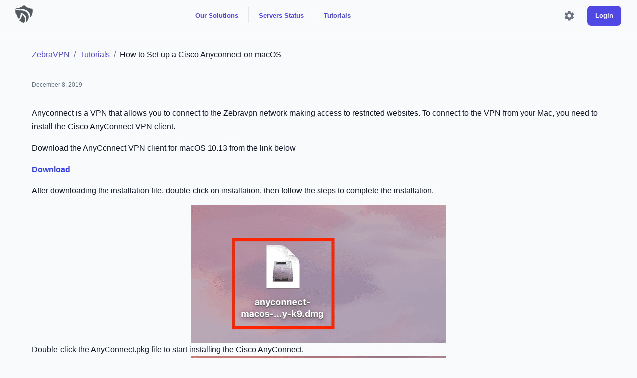

--- FILE ---
content_type: text/html; charset=utf-8
request_url: https://www.zebravpn.com/en/tutorials/how-to-set-up-a-cisco-anyconnect-on-macos
body_size: 21755
content:
<!DOCTYPE html><html lang="en"><head><meta charSet="utf-8"/><meta http-equiv="x-ua-compatible" content="ie=edge"/><meta name="viewport" content="width=device-width, initial-scale=1, shrink-to-fit=no"/><style data-emotion="css 24sx9b 1lndnap laoo0q i6s8oy 1ogn8ra lb80jh 7nvpba 1vlfmmy r1qq38 13blubu 1pi366t 1xhj18k l06cn2 vubbuv oodqni gqu1mt 1h77wgb 1kqeebu 13m8j8q nhb8h9 nrf2rw 3mf706 1mi5m4h zitybv hhlka ictih0 17i6vj3 shnk6d 1hyj9vf 6jpmye eqe0fj tavflp 90y7sh 1d5zl7 19c11j 1cmz2bi uaqbah mdlyd5 1ls43gg 1q8eh7q p0lt4k kxwhz5 1s96p69 eapdm0 y1gt6f 1vp8jwk v7f0z0 ld9td4">.css-24sx9b{background-color:#F9FAFC;}.css-1lndnap{background-color:#FFFFFF;color:#121828;-webkit-transition:box-shadow 300ms cubic-bezier(0.4, 0, 0.2, 1) 0ms;transition:box-shadow 300ms cubic-bezier(0.4, 0, 0.2, 1) 0ms;box-shadow:none;background-image:none;display:-webkit-box;display:-webkit-flex;display:-ms-flexbox;display:flex;-webkit-flex-direction:column;-ms-flex-direction:column;flex-direction:column;width:100%;box-sizing:border-box;-webkit-flex-shrink:0;-ms-flex-negative:0;flex-shrink:0;position:fixed;z-index:1200;top:0;left:auto;right:0;color:inherit;z-index:1101;border-bottom:1px solid #E6E8F0;background-color:#F9FAFC;-webkit-transition:width 195ms cubic-bezier(0.4, 0, 0.6, 1) 0ms,margin 195ms cubic-bezier(0.4, 0, 0.6, 1) 0ms;transition:width 195ms cubic-bezier(0.4, 0, 0.6, 1) 0ms,margin 195ms cubic-bezier(0.4, 0, 0.6, 1) 0ms;}@media print{.css-1lndnap{position:absolute;}}.css-laoo0q{width:100%;margin-left:auto;box-sizing:border-box;margin-right:auto;display:block;padding-left:16px;padding-right:16px;padding-left:0px!important;padding-right:0px!important;-webkit-box-pack:center;-ms-flex-pack:center;-webkit-justify-content:center;justify-content:center;-webkit-align-items:center;-webkit-box-align:center;-ms-flex-align:center;align-items:center;}@media (min-width:600px){.css-laoo0q{padding-left:24px;padding-right:24px;}}@media (min-width:1920px){.css-laoo0q{max-width:1920px;}}.css-i6s8oy{position:relative;display:-webkit-box;display:-webkit-flex;display:-ms-flexbox;display:flex;-webkit-align-items:center;-webkit-box-align:center;-ms-flex-align:center;align-items:center;padding-left:16px;padding-right:16px;min-height:56px;}@media (min-width:600px){.css-i6s8oy{padding-left:24px;padding-right:24px;}}@media (min-width:0px){@media (orientation: landscape){.css-i6s8oy{min-height:48px;}}}@media (min-width:600px){.css-i6s8oy{min-height:64px;}}.css-1ogn8ra{margin:0;font-family:inherit;font-weight:inherit;font-size:inherit;line-height:inherit;letter-spacing:inherit;color:#5048E5;-webkit-text-decoration:none;text-decoration:none;color:#5048E5;border-bottom:0px solid #5048E5;-webkit-text-decoration:none;text-decoration:none;-webkit-text-decoration:none;text-decoration:none;border-bottom:none;}.css-1ogn8ra:hover{-webkit-text-decoration:underline;text-decoration:underline;}.css-1ogn8ra:hover{border-bottom:2px solid #5048E5;-webkit-text-decoration:none;text-decoration:none;}.css-1ogn8ra:focus{border-bottom:2px solid #5048E5;-webkit-text-decoration:none;text-decoration:none;}.css-lb80jh{display:-webkit-box;display:-webkit-flex;display:-ms-flexbox;display:flex;-webkit-flex-direction:row;-ms-flex-direction:row;flex-direction:row;-webkit-box-flex:1;-webkit-flex-grow:1;-ms-flex-positive:1;flex-grow:1;margin-left:8px;}@media (min-width:0px){.css-7nvpba{display:none;}}@media (min-width:600px){.css-7nvpba{display:-webkit-inline-box;display:-webkit-inline-flex;display:-ms-inline-flexbox;display:inline-flex;}}.css-1vlfmmy{sx:20px;}@media (min-width:600px){.css-1vlfmmy{width:100px;}}@media (min-width:1000px){.css-1vlfmmy{width:250px;}}@media (min-width:1200px){.css-1vlfmmy{width:300px;}}@media (min-width:1920px){.css-1vlfmmy{width:400px;}}.css-r1qq38{display:-webkit-inline-box;display:-webkit-inline-flex;display:-ms-inline-flexbox;display:inline-flex;-webkit-align-items:center;-webkit-box-align:center;-ms-flex-align:center;align-items:center;-webkit-box-pack:center;-ms-flex-pack:center;-webkit-justify-content:center;justify-content:center;position:relative;box-sizing:border-box;-webkit-tap-highlight-color:transparent;background-color:transparent;outline:0;border:0;margin:0;border-radius:0;padding:0;cursor:pointer;-webkit-user-select:none;-moz-user-select:none;-ms-user-select:none;user-select:none;vertical-align:middle;-moz-appearance:none;-webkit-appearance:none;-webkit-text-decoration:none;text-decoration:none;color:inherit;font-weight:600;font-family:"Inter",-apple-system,BlinkMacSystemFont,"Segoe UI",Helvetica,IRANSans,sans-serif,"Apple Color Emoji","Segoe UI Emoji";font-size:0.8125rem;line-height:1.75;text-transform:uppercase;min-width:64px;padding:4px 5px;border-radius:8px;-webkit-transition:background-color 250ms cubic-bezier(0.4, 0, 0.2, 1) 0ms,box-shadow 250ms cubic-bezier(0.4, 0, 0.2, 1) 0ms,border-color 250ms cubic-bezier(0.4, 0, 0.2, 1) 0ms,color 250ms cubic-bezier(0.4, 0, 0.2, 1) 0ms;transition:background-color 250ms cubic-bezier(0.4, 0, 0.2, 1) 0ms,box-shadow 250ms cubic-bezier(0.4, 0, 0.2, 1) 0ms,border-color 250ms cubic-bezier(0.4, 0, 0.2, 1) 0ms,color 250ms cubic-bezier(0.4, 0, 0.2, 1) 0ms;color:#5048E5;box-shadow:none;text-transform:none;padding:6px 16px;padding:7px 12px;}.css-r1qq38::-moz-focus-inner{border-style:none;}.css-r1qq38.Mui-disabled{pointer-events:none;cursor:default;}@media print{.css-r1qq38{-webkit-print-color-adjust:exact;color-adjust:exact;}}.css-r1qq38:hover{-webkit-text-decoration:none;text-decoration:none;background-color:rgba(80, 72, 229, 0.04);}@media (hover: none){.css-r1qq38:hover{background-color:transparent;}}.css-r1qq38.Mui-disabled{color:rgba(55, 65, 81, 0.26);}.css-r1qq38:hover{box-shadow:none;}.css-r1qq38.Mui-focusVisible{box-shadow:none;}.css-r1qq38:active{box-shadow:none;}.css-r1qq38.Mui-disabled{box-shadow:none;}.css-r1qq38:focus{box-shadow:#3FC79A 0 0 0 0.2rem;}.css-13blubu{margin:0;font-family:inherit;font-weight:inherit;font-size:inherit;line-height:inherit;letter-spacing:inherit;color:#5048E5;-webkit-text-decoration:none;text-decoration:none;color:#5048E5;border-bottom:0px solid #5048E5;-webkit-text-decoration:none;text-decoration:none;}.css-13blubu:hover{-webkit-text-decoration:underline;text-decoration:underline;}.css-13blubu:hover{border-bottom:2px solid #5048E5;-webkit-text-decoration:none;text-decoration:none;}.css-13blubu:focus{border-bottom:2px solid #5048E5;-webkit-text-decoration:none;text-decoration:none;}.css-1pi366t{margin:0;-webkit-flex-shrink:0;-ms-flex-negative:0;flex-shrink:0;border-width:0;border-style:solid;border-color:#E6E8F0;border-bottom-width:0;height:100%;border-right-width:thin;height:32px;margin-left:8px;margin-right:8px;}.css-1xhj18k{display:-webkit-box;display:-webkit-flex;display:-ms-flexbox;display:flex;-webkit-flex-direction:row;-ms-flex-direction:row;flex-direction:row;}.css-l06cn2{display:-webkit-inline-box;display:-webkit-inline-flex;display:-ms-inline-flexbox;display:inline-flex;-webkit-align-items:center;-webkit-box-align:center;-ms-flex-align:center;align-items:center;-webkit-box-pack:center;-ms-flex-pack:center;-webkit-justify-content:center;justify-content:center;position:relative;box-sizing:border-box;-webkit-tap-highlight-color:transparent;background-color:transparent;outline:0;border:0;margin:0;border-radius:0;padding:0;cursor:pointer;-webkit-user-select:none;-moz-user-select:none;-ms-user-select:none;user-select:none;vertical-align:middle;-moz-appearance:none;-webkit-appearance:none;-webkit-text-decoration:none;text-decoration:none;color:inherit;text-align:center;-webkit-flex:0 0 auto;-ms-flex:0 0 auto;flex:0 0 auto;font-size:1.5rem;padding:8px;border-radius:50%;overflow:visible;color:#6B7280;-webkit-transition:background-color 150ms cubic-bezier(0.4, 0, 0.2, 1) 0ms;transition:background-color 150ms cubic-bezier(0.4, 0, 0.2, 1) 0ms;padding:5px;font-size:1.125rem;border-radius:8px;padding:8px;padding:4px;margin-left:8px;margin-right:8px;padding:8px;z-index:1900;background-color:#F9FAFC;}.css-l06cn2::-moz-focus-inner{border-style:none;}.css-l06cn2.Mui-disabled{pointer-events:none;cursor:default;}@media print{.css-l06cn2{-webkit-print-color-adjust:exact;color-adjust:exact;}}.css-l06cn2:hover{background-color:rgba(107, 114, 128, 0.04);}@media (hover: none){.css-l06cn2:hover{background-color:transparent;}}.css-l06cn2.Mui-disabled{background-color:transparent;color:rgba(55, 65, 81, 0.26);}.css-l06cn2:hover{background-color:#E6E8F0;}.css-vubbuv{-webkit-user-select:none;-moz-user-select:none;-ms-user-select:none;user-select:none;width:1em;height:1em;display:inline-block;fill:currentColor;-webkit-flex-shrink:0;-ms-flex-negative:0;flex-shrink:0;-webkit-transition:fill 200ms cubic-bezier(0.4, 0, 0.2, 1) 0ms;transition:fill 200ms cubic-bezier(0.4, 0, 0.2, 1) 0ms;font-size:1.5rem;}.css-oodqni{display:-webkit-inline-box;display:-webkit-inline-flex;display:-ms-inline-flexbox;display:inline-flex;-webkit-align-items:center;-webkit-box-align:center;-ms-flex-align:center;align-items:center;-webkit-box-pack:center;-ms-flex-pack:center;-webkit-justify-content:center;justify-content:center;position:relative;box-sizing:border-box;-webkit-tap-highlight-color:transparent;background-color:transparent;outline:0;border:0;margin:0;border-radius:0;padding:0;cursor:pointer;-webkit-user-select:none;-moz-user-select:none;-ms-user-select:none;user-select:none;vertical-align:middle;-moz-appearance:none;-webkit-appearance:none;-webkit-text-decoration:none;text-decoration:none;color:inherit;font-weight:600;font-family:"Inter",-apple-system,BlinkMacSystemFont,"Segoe UI",Helvetica,IRANSans,sans-serif,"Apple Color Emoji","Segoe UI Emoji";font-size:0.8125rem;line-height:1.75;text-transform:uppercase;min-width:64px;padding:4px 10px;border-radius:8px;-webkit-transition:background-color 250ms cubic-bezier(0.4, 0, 0.2, 1) 0ms,box-shadow 250ms cubic-bezier(0.4, 0, 0.2, 1) 0ms,border-color 250ms cubic-bezier(0.4, 0, 0.2, 1) 0ms,color 250ms cubic-bezier(0.4, 0, 0.2, 1) 0ms;transition:background-color 250ms cubic-bezier(0.4, 0, 0.2, 1) 0ms,box-shadow 250ms cubic-bezier(0.4, 0, 0.2, 1) 0ms,border-color 250ms cubic-bezier(0.4, 0, 0.2, 1) 0ms,color 250ms cubic-bezier(0.4, 0, 0.2, 1) 0ms;color:#FFFFFF;background-color:#5048E5;box-shadow:0px 1px 2px rgba(100, 116, 139, 0.12);box-shadow:none;text-transform:none;padding:6px 16px;margin-left:8px;margin-right:8px;text-transform:none;}.css-oodqni::-moz-focus-inner{border-style:none;}.css-oodqni.Mui-disabled{pointer-events:none;cursor:default;}@media print{.css-oodqni{-webkit-print-color-adjust:exact;color-adjust:exact;}}.css-oodqni:hover{-webkit-text-decoration:none;text-decoration:none;background-color:#3832A0;box-shadow:0px 1px 5px rgba(100, 116, 139, 0.12);}@media (hover: none){.css-oodqni:hover{background-color:#5048E5;}}.css-oodqni:active{box-shadow:0px 2px 4px rgba(31, 41, 55, 0.06),0px 4px 6px rgba(100, 116, 139, 0.12);}.css-oodqni.Mui-focusVisible{box-shadow:0px 2px 6px rgba(100, 116, 139, 0.12);}.css-oodqni.Mui-disabled{color:rgba(55, 65, 81, 0.26);box-shadow:none;background-color:rgba(55, 65, 81, 0.12);}.css-oodqni:hover{box-shadow:none;}.css-oodqni.Mui-focusVisible{box-shadow:none;}.css-oodqni:active{box-shadow:none;}.css-oodqni.Mui-disabled{box-shadow:none;}.css-oodqni:focus{box-shadow:#3FC79A 0 0 0 0.2rem;}.css-gqu1mt{width:100%;margin-left:auto;box-sizing:border-box;margin-right:auto;display:block;padding-left:16px;padding-right:16px;min-height:100%;margin-top:64px;}@media (min-width:600px){.css-gqu1mt{padding-left:24px;padding-right:24px;}}@media (min-width:1200px){.css-gqu1mt{max-width:1200px;}}.css-1h77wgb{box-sizing:border-box;display:-webkit-box;display:-webkit-flex;display:-ms-flexbox;display:flex;-webkit-box-flex-wrap:wrap;-webkit-flex-wrap:wrap;-ms-flex-wrap:wrap;flex-wrap:wrap;width:100%;-webkit-flex-direction:row;-ms-flex-direction:row;flex-direction:row;margin-top:-24px;width:calc(100% + 24px);margin-left:-24px;}.css-1h77wgb>.MuiGrid-item{padding-top:24px;}.css-1h77wgb>.MuiGrid-item{padding-left:24px;}.css-1kqeebu{box-sizing:border-box;margin:0;-webkit-flex-direction:row;-ms-flex-direction:row;flex-direction:row;-webkit-flex-basis:100%;-ms-flex-preferred-size:100%;flex-basis:100%;-webkit-box-flex:0;-webkit-flex-grow:0;-ms-flex-positive:0;flex-grow:0;max-width:100%;margin-top:32px;margin-bottom:32px;}@media (min-width:600px){.css-1kqeebu{-webkit-flex-basis:100%;-ms-flex-preferred-size:100%;flex-basis:100%;-webkit-box-flex:0;-webkit-flex-grow:0;-ms-flex-positive:0;flex-grow:0;max-width:100%;}}@media (min-width:1000px){.css-1kqeebu{-webkit-flex-basis:100%;-ms-flex-preferred-size:100%;flex-basis:100%;-webkit-box-flex:0;-webkit-flex-grow:0;-ms-flex-positive:0;flex-grow:0;max-width:100%;}}@media (min-width:1200px){.css-1kqeebu{-webkit-flex-basis:100%;-ms-flex-preferred-size:100%;flex-basis:100%;-webkit-box-flex:0;-webkit-flex-grow:0;-ms-flex-positive:0;flex-grow:0;max-width:100%;}}@media (min-width:1920px){.css-1kqeebu{-webkit-flex-basis:100%;-ms-flex-preferred-size:100%;flex-basis:100%;-webkit-box-flex:0;-webkit-flex-grow:0;-ms-flex-positive:0;flex-grow:0;max-width:100%;}}.css-13m8j8q{margin:0;font-size:1rem;font-weight:400;line-height:1.7;font-family:"Inter",-apple-system,BlinkMacSystemFont,"Segoe UI",Helvetica,IRANSans,sans-serif,"Apple Color Emoji","Segoe UI Emoji";color:#65748B;}.css-nhb8h9{display:-webkit-box;display:-webkit-flex;display:-ms-flexbox;display:flex;-webkit-box-flex-wrap:wrap;-webkit-flex-wrap:wrap;-ms-flex-wrap:wrap;flex-wrap:wrap;-webkit-align-items:center;-webkit-box-align:center;-ms-flex-align:center;align-items:center;padding:0;margin:0;list-style:none;}.css-nrf2rw{margin:0;font-family:inherit;font-weight:inherit;font-size:inherit;line-height:inherit;letter-spacing:inherit;color:inherit;-webkit-text-decoration:none;text-decoration:none;color:inherit;color:#5048E5;border-bottom:1px solid #5048E5;-webkit-text-decoration:none;text-decoration:none;}.css-nrf2rw:hover{-webkit-text-decoration:underline;text-decoration:underline;}.css-nrf2rw:hover{border-bottom:2px solid #5048E5;-webkit-text-decoration:none;text-decoration:none;}.css-nrf2rw:focus{border-bottom:2px solid #5048E5;-webkit-text-decoration:none;text-decoration:none;}.css-3mf706{display:-webkit-box;display:-webkit-flex;display:-ms-flexbox;display:flex;-webkit-user-select:none;-moz-user-select:none;-ms-user-select:none;user-select:none;margin-left:8px;margin-right:8px;}.css-1mi5m4h{margin:0;font-size:1rem;font-weight:400;line-height:1.7;font-family:"Inter",-apple-system,BlinkMacSystemFont,"Segoe UI",Helvetica,IRANSans,sans-serif,"Apple Color Emoji","Segoe UI Emoji";color:#121828;}.css-zitybv{margin-top:32px;margin-bottom:32px;}.css-hhlka{margin:0;font-size:0.75rem;font-weight:400;line-height:1.66;font-family:"Inter",-apple-system,BlinkMacSystemFont,"Segoe UI",Helvetica,IRANSans,sans-serif,"Apple Color Emoji","Segoe UI Emoji";color:#65748B;}.css-ictih0{color:#121828;}.css-17i6vj3{display:-webkit-box;display:-webkit-flex;display:-ms-flexbox;display:flex;-webkit-flex-direction:row;-ms-flex-direction:row;flex-direction:row;-webkit-align-item:flex-start;-ms-flex-item-align-item:start;align-item:flex-start;-webkit-box-flex-wrap:wrap;-webkit-flex-wrap:wrap;-ms-flex-wrap:wrap;flex-wrap:wrap;margin-bottom:40px;}.css-shnk6d{display:-webkit-box;display:-webkit-flex;display:-ms-flexbox;display:flex;-webkit-box-pack:end;-ms-flex-pack:end;-webkit-justify-content:flex-end;justify-content:flex-end;-webkit-box-flex-wrap:wrap;-webkit-flex-wrap:wrap;-ms-flex-wrap:wrap;flex-wrap:wrap;}.css-1hyj9vf{margin:0;font-family:inherit;font-weight:inherit;font-size:inherit;line-height:inherit;letter-spacing:inherit;color:#5048E5;-webkit-text-decoration:none;text-decoration:none;color:#5048E5;border-bottom:1px solid #5048E5;-webkit-text-decoration:none;text-decoration:none;border-bottom:none;-webkit-text-decoration:none;text-decoration:none;}.css-1hyj9vf:hover{-webkit-text-decoration:underline;text-decoration:underline;}.css-1hyj9vf:hover{border-bottom:2px solid #5048E5;-webkit-text-decoration:none;text-decoration:none;}.css-1hyj9vf:focus{border-bottom:2px solid #5048E5;-webkit-text-decoration:none;text-decoration:none;}.css-1hyj9vf:hover{border-bottom:none;-webkit-text-decoration:none;text-decoration:none;}.css-6jpmye{display:-webkit-inline-box;display:-webkit-inline-flex;display:-ms-inline-flexbox;display:inline-flex;-webkit-align-items:center;-webkit-box-align:center;-ms-flex-align:center;align-items:center;-webkit-box-pack:center;-ms-flex-pack:center;-webkit-justify-content:center;justify-content:center;position:relative;box-sizing:border-box;-webkit-tap-highlight-color:transparent;background-color:transparent;outline:0;border:0;margin:0;border-radius:0;padding:0;cursor:pointer;-webkit-user-select:none;-moz-user-select:none;-ms-user-select:none;user-select:none;vertical-align:middle;-moz-appearance:none;-webkit-appearance:none;-webkit-text-decoration:none;text-decoration:none;color:inherit;max-width:100%;font-family:"Inter",-apple-system,BlinkMacSystemFont,"Segoe UI",Helvetica,IRANSans,sans-serif,"Apple Color Emoji","Segoe UI Emoji";font-size:0.8125rem;display:-webkit-inline-box;display:-webkit-inline-flex;display:-ms-inline-flexbox;display:inline-flex;-webkit-align-items:center;-webkit-box-align:center;-ms-flex-align:center;align-items:center;-webkit-box-pack:center;-ms-flex-pack:center;-webkit-justify-content:center;justify-content:center;height:24px;color:#FFFFFF;background-color:#14B8A6;border-radius:16px;white-space:nowrap;-webkit-transition:background-color 300ms cubic-bezier(0.4, 0, 0.2, 1) 0ms,box-shadow 300ms cubic-bezier(0.4, 0, 0.2, 1) 0ms;transition:background-color 300ms cubic-bezier(0.4, 0, 0.2, 1) 0ms,box-shadow 300ms cubic-bezier(0.4, 0, 0.2, 1) 0ms;cursor:default;outline:0;-webkit-text-decoration:none;text-decoration:none;border:0;padding:0;vertical-align:middle;box-sizing:border-box;-webkit-user-select:none;-moz-user-select:none;-ms-user-select:none;user-select:none;-webkit-tap-highlight-color:transparent;cursor:pointer;font-weight:500;margin:8px;padding:8px;border-radius:8px;}.css-6jpmye::-moz-focus-inner{border-style:none;}.css-6jpmye.Mui-disabled{pointer-events:none;cursor:default;}@media print{.css-6jpmye{-webkit-print-color-adjust:exact;color-adjust:exact;}}.css-6jpmye.Mui-disabled{opacity:0.38;pointer-events:none;}.css-6jpmye .MuiChip-avatar{margin-left:5px;margin-right:-6px;width:24px;height:24px;color:#616161;font-size:0.75rem;}.css-6jpmye .MuiChip-avatarColorPrimary{color:#FFFFFF;background-color:#3832A0;}.css-6jpmye .MuiChip-avatarColorSecondary{color:#FFFFFF;background-color:#0B815A;}.css-6jpmye .MuiChip-avatarSmall{margin-left:4px;margin-right:-4px;width:18px;height:18px;font-size:0.625rem;}.css-6jpmye .MuiChip-icon{margin-left:4px;margin-right:-4px;font-size:18px;color:inherit;}.css-6jpmye .MuiChip-deleteIcon{-webkit-tap-highlight-color:transparent;color:rgba(255, 255, 255, 0.7);font-size:16px;cursor:pointer;margin:0 5px 0 -6px;margin-right:4px;margin-left:-4px;}.css-6jpmye .MuiChip-deleteIcon:hover{color:rgba(18, 24, 40, 0.4);}.css-6jpmye .MuiChip-deleteIcon:hover,.css-6jpmye .MuiChip-deleteIcon:active{color:#FFFFFF;}.css-6jpmye:hover{background-color:rgba(55, 65, 81, 0.12);}.css-6jpmye.Mui-focusVisible{background-color:rgba(55, 65, 81, 0.2);}.css-6jpmye:active{box-shadow:0px 1px 1px rgba(100, 116, 139, 0.06),0px 1px 2px rgba(100, 116, 139, 0.1);}.css-6jpmye:hover,.css-6jpmye.Mui-focusVisible{background-color:#0E8074;}.css-6jpmye.MuiChip-filledDefault{background-color:#E5E7EB;}.css-6jpmye.MuiChip-filledDefault .MuiChip-deleteIcon{color:#9CA3AF;}.css-6jpmye.MuiChip-outlinedDefault .MuiChip-deleteIcon{color:#D1D5DB;}.css-eqe0fj{-webkit-user-select:none;-moz-user-select:none;-ms-user-select:none;user-select:none;width:1em;height:1em;display:inline-block;fill:currentColor;-webkit-flex-shrink:0;-ms-flex-negative:0;flex-shrink:0;-webkit-transition:fill 200ms cubic-bezier(0.4, 0, 0.2, 1) 0ms;transition:fill 200ms cubic-bezier(0.4, 0, 0.2, 1) 0ms;font-size:1.25rem;color:#14B8A6;}.css-tavflp{overflow:hidden;text-overflow:ellipsis;padding-left:8px;padding-right:8px;white-space:nowrap;}.css-90y7sh{width:100%;margin-left:auto;box-sizing:border-box;margin-right:auto;display:block;padding-left:16px;padding-right:16px;padding-left:0px!important;padding-right:0px!important;}@media (min-width:600px){.css-90y7sh{padding-left:24px;padding-right:24px;}}@media (min-width:1920px){.css-90y7sh{max-width:1920px;}}.css-1d5zl7{border-top:1px solid #E6E8F0;background-color:#F9FAFC;max-width:100%;padding-right:10%;padding-left:10%;display:block;padding-top:24px;padding-bottom:24px;}@media (min-width:600px){.css-1d5zl7{padding-top:48px;padding-bottom:48px;}}.css-19c11j{box-sizing:border-box;display:-webkit-box;display:-webkit-flex;display:-ms-flexbox;display:flex;-webkit-box-flex-wrap:wrap;-webkit-flex-wrap:wrap;-ms-flex-wrap:wrap;flex-wrap:wrap;width:100%;-webkit-flex-direction:row;-ms-flex-direction:row;flex-direction:row;margin-top:-32px;width:calc(100% + 32px);margin-left:-32px;-webkit-box-pack:space-evenly;-ms-flex-pack:space-evenly;-webkit-justify-content:space-evenly;justify-content:space-evenly;}.css-19c11j>.MuiGrid-item{padding-top:32px;}.css-19c11j>.MuiGrid-item{padding-left:32px;}.css-1cmz2bi{box-sizing:border-box;margin:0;-webkit-flex-direction:row;-ms-flex-direction:row;flex-direction:row;-webkit-flex-basis:50%;-ms-flex-preferred-size:50%;flex-basis:50%;-webkit-box-flex:0;-webkit-flex-grow:0;-ms-flex-positive:0;flex-grow:0;max-width:50%;}@media (min-width:600px){.css-1cmz2bi{-webkit-flex-basis:25%;-ms-flex-preferred-size:25%;flex-basis:25%;-webkit-box-flex:0;-webkit-flex-grow:0;-ms-flex-positive:0;flex-grow:0;max-width:25%;}}@media (min-width:1000px){.css-1cmz2bi{-webkit-flex-basis:25%;-ms-flex-preferred-size:25%;flex-basis:25%;-webkit-box-flex:0;-webkit-flex-grow:0;-ms-flex-positive:0;flex-grow:0;max-width:25%;}}@media (min-width:1200px){.css-1cmz2bi{-webkit-flex-basis:25%;-ms-flex-preferred-size:25%;flex-basis:25%;-webkit-box-flex:0;-webkit-flex-grow:0;-ms-flex-positive:0;flex-grow:0;max-width:25%;}}@media (min-width:1920px){.css-1cmz2bi{-webkit-flex-basis:25%;-ms-flex-preferred-size:25%;flex-basis:25%;-webkit-box-flex:0;-webkit-flex-grow:0;-ms-flex-positive:0;flex-grow:0;max-width:25%;}}.css-uaqbah{margin:0;font-size:0.875rem;font-weight:500;line-height:1.57;font-family:"Inter",-apple-system,BlinkMacSystemFont,"Segoe UI",Helvetica,IRANSans,sans-serif,"Apple Color Emoji","Segoe UI Emoji";margin-bottom:0.35em;color:#121828;margin-bottom:16px;}.css-mdlyd5{margin:0;font-size:0.875rem;font-weight:400;line-height:1.87;font-family:"Inter",-apple-system,BlinkMacSystemFont,"Segoe UI",Helvetica,IRANSans,sans-serif,"Apple Color Emoji","Segoe UI Emoji";color:#65748B;margin-top:24px;}.css-1ls43gg{margin:0;font-family:inherit;font-weight:inherit;font-size:inherit;line-height:inherit;letter-spacing:inherit;color:#5048E5;-webkit-text-decoration:none;text-decoration:none;}.css-1ls43gg:hover{-webkit-text-decoration:underline;text-decoration:underline;}.css-1q8eh7q{margin:0;font-size:0.875rem;font-weight:400;line-height:1.87;font-family:"Inter",-apple-system,BlinkMacSystemFont,"Segoe UI",Helvetica,IRANSans,sans-serif,"Apple Color Emoji","Segoe UI Emoji";margin-bottom:16px;}.css-p0lt4k{margin:0;font-family:inherit;font-weight:inherit;font-size:inherit;line-height:inherit;letter-spacing:inherit;color:#5048E5;-webkit-text-decoration:none;text-decoration:none;color:#5048E5;border-bottom:1px solid #5048E5;-webkit-text-decoration:none;text-decoration:none;}.css-p0lt4k:hover{-webkit-text-decoration:underline;text-decoration:underline;}.css-p0lt4k:hover{border-bottom:2px solid #5048E5;-webkit-text-decoration:none;text-decoration:none;}.css-p0lt4k:focus{border-bottom:2px solid #5048E5;-webkit-text-decoration:none;text-decoration:none;}.css-kxwhz5{margin:0;font-size:0.875rem;font-weight:500;line-height:1.57;font-family:"Inter",-apple-system,BlinkMacSystemFont,"Segoe UI",Helvetica,IRANSans,sans-serif,"Apple Color Emoji","Segoe UI Emoji";margin-bottom:0.35em;color:#121828;}.css-1s96p69{margin:0;font-size:0.875rem;font-weight:400;line-height:1.87;font-family:"Inter",-apple-system,BlinkMacSystemFont,"Segoe UI",Helvetica,IRANSans,sans-serif,"Apple Color Emoji","Segoe UI Emoji";color:#5048E5;margin-bottom:8px;}.css-eapdm0{margin:0;font-size:0.875rem;font-weight:400;line-height:1.87;font-family:"Inter",-apple-system,BlinkMacSystemFont,"Segoe UI",Helvetica,IRANSans,sans-serif,"Apple Color Emoji","Segoe UI Emoji";margin-bottom:8px;}.css-y1gt6f{margin-top:40px;}.css-1vp8jwk{display:-webkit-box;display:-webkit-flex;display:-ms-flexbox;display:flex;-webkit-flex-direction:row;-ms-flex-direction:row;flex-direction:row;-webkit-box-pack:center;-ms-flex-pack:center;-webkit-justify-content:center;justify-content:center;}.css-v7f0z0{margin:0;font-family:inherit;font-weight:inherit;font-size:inherit;line-height:inherit;letter-spacing:inherit;color:#5048E5;-webkit-text-decoration:none;text-decoration:none;color:#5048E5;border-bottom:1px solid #5048E5;-webkit-text-decoration:none;text-decoration:none;border-bottom:none;margin-right:8px;font-size:0.8rem;cursor:default;color:rgba(55, 65, 81, 0.48);-webkit-text-decoration:none;text-decoration:none;border-radius:4px;padding-left:4px;padding-right:4px;}.css-v7f0z0:hover{-webkit-text-decoration:underline;text-decoration:underline;}.css-v7f0z0:hover{border-bottom:2px solid #5048E5;-webkit-text-decoration:none;text-decoration:none;}.css-v7f0z0:focus{border-bottom:2px solid #5048E5;-webkit-text-decoration:none;text-decoration:none;}.css-v7f0z0:hover{-webkit-text-decoration:none;text-decoration:none;border-bottom:none;color:rgba(55, 65, 81, 0.48);background-color:transparent;}.css-ld9td4{margin:0;font-family:inherit;font-weight:inherit;font-size:inherit;line-height:inherit;letter-spacing:inherit;color:#5048E5;-webkit-text-decoration:none;text-decoration:none;color:#5048E5;border-bottom:1px solid #5048E5;-webkit-text-decoration:none;text-decoration:none;border-bottom:none;margin-right:8px;font-size:0.8rem;cursor:pointer;color:#5048E5;-webkit-text-decoration:none;text-decoration:none;border-radius:4px;padding-left:4px;padding-right:4px;}.css-ld9td4:hover{-webkit-text-decoration:underline;text-decoration:underline;}.css-ld9td4:hover{border-bottom:2px solid #5048E5;-webkit-text-decoration:none;text-decoration:none;}.css-ld9td4:focus{border-bottom:2px solid #5048E5;-webkit-text-decoration:none;text-decoration:none;}.css-ld9td4:hover{-webkit-text-decoration:none;text-decoration:none;border-bottom:none;color:#FFFFFF;background-color:#5048E5;}</style><style data-emotion="css-global npmygt">html{-webkit-font-smoothing:antialiased;-moz-osx-font-smoothing:grayscale;box-sizing:border-box;-webkit-text-size-adjust:100%;}*,*::before,*::after{box-sizing:inherit;}strong,b{font-weight:700;}body{margin:0;color:#121828;font-size:1rem;font-weight:400;line-height:1.7;font-family:"Inter",-apple-system,BlinkMacSystemFont,"Segoe UI",Helvetica,IRANSans,sans-serif,"Apple Color Emoji","Segoe UI Emoji";background-color:#F9FAFC;}@media print{body{background-color:#fff;}}body::backdrop{background-color:#F9FAFC;}*{box-sizing:border-box;}html{-moz-osx-font-smoothing:grayscale;-webkit-font-smoothing:antialiased;display:-webkit-box;display:-webkit-flex;display:-ms-flexbox;display:flex;-webkit-flex-direction:column;-ms-flex-direction:column;flex-direction:column;min-height:100%;width:100%;}body{display:-webkit-box;display:-webkit-flex;display:-ms-flexbox;display:flex;-webkit-flex:1 1 auto;-ms-flex:1 1 auto;flex:1 1 auto;-webkit-flex-direction:column;-ms-flex-direction:column;flex-direction:column;min-height:100%;width:100%;}#__next{display:-webkit-box;display:-webkit-flex;display:-ms-flexbox;display:flex;-webkit-flex:1 1 auto;-ms-flex:1 1 auto;flex:1 1 auto;-webkit-flex-direction:column;-ms-flex-direction:column;flex-direction:column;height:100%;width:100%;}#nprogress{pointer-events:none;}#nprogress .bar{background-color:#5048E5;height:3px;left:0;position:fixed;top:0;width:100%;z-index:2000;}</style><meta name="generator" content="Gatsby 5.9.0"/><meta name="theme-color" content="#50a1ff"/><meta name="description" content="How to Set up a Cisco Anyconnect on macOS" data-gatsby-head="true"/><meta name="author" content="Kevin Amiri" data-gatsby-head="true"/><meta name="image" content="https://zebravpn.com/static/cab9e122a15f434751d68527cd6a3b56/0644c/ciscoanyconnect-macos-1.png" data-gatsby-head="true"/><meta property="og:url" content="https://zebravpn.com" data-gatsby-head="true"/><meta property="og:type" content="article" data-gatsby-head="true"/><meta property="og:title" content="How to Set up a Cisco Anyconnect on macOS" data-gatsby-head="true"/><meta property="og:description" content="How to Set up a Cisco Anyconnect on macOS" data-gatsby-head="true"/><meta property="og:site_name" content="How to Set up a Cisco Anyconnect on macOS" data-gatsby-head="true"/><meta property="og:image" content="https://zebravpn.com/static/cab9e122a15f434751d68527cd6a3b56/0644c/ciscoanyconnect-macos-1.png" data-gatsby-head="true"/><style data-href="/styles.ea7e9b28d31a009900f4.css" data-identity="gatsby-global-css">.grecaptcha-badge{visibility:hidden}a{color:#323ff9;text-decoration:none}a:hover{text-decoration:underline}:target{scroll-margin-top:76px}@font-face{font-family:IRANSans;font-style:normal;font-weight:700;src:url(/static/IRANSansWeb_Bold-8752a13067e8cefedc5632c819bacdd3.woff) format("woff"),url(/static/IRANSansWeb_Bold-6b3b0d526a10d800c5d9bf339c44a78d.woff2) format("woff2")}@font-face{font-family:IRANSans;font-style:normal;font-weight:400;src:url(/static/IRANSansWeb-68370f6349ac364224f8a4b89f57a42f.woff) format("woff"),url(/static/IRANSansWeb-2a45c80a2577c4a17c1837ee8bc72afa.woff2) format("woff2")}@font-face{font-display:swap;font-family:IRANSans;font-style:normal;font-weight:200;src:url(/static/IRANSansWeb_UltraLight-f26fa33e23eaf3d33a2c5027779e75c2.woff2) format("woff2"),url(/static/IRANSansWeb_UltraLight-79de6dcdbcc967914a4c6496cd1d767d.woff) format("woff")}@font-face{font-display:swap;font-family:IRANSans;font-style:normal;font-weight:300;src:url(/static/IRANSansWeb_Light-8de85339f177b3d561965770b1a0171a.woff2) format("woff2"),url(/static/IRANSansWeb_Light-c155096a5b1dc2a8557b68cce73faf67.woff) format("woff")}@font-face{font-display:swap;font-family:IRANSans;font-style:normal;font-weight:400;src:url(/static/IRANSansWeb-2a45c80a2577c4a17c1837ee8bc72afa.woff2) format("woff2"),url(/static/IRANSansWeb-68370f6349ac364224f8a4b89f57a42f.woff) format("woff")}@font-face{font-display:swap;font-family:IRANSans;font-style:normal;font-weight:500;src:url(/static/IRANSansWeb_Medium-9e907f86bb457f998e5d0d55e5257d0f.woff2) format("woff2"),url(/static/IRANSansWeb_Medium-71356635cec7b9d93321ce9bb20351dc.woff) format("woff")}@font-face{font-display:swap;font-family:IRANSans;font-style:normal;font-weight:600;src:url(/static/IRANSansWeb_Bold-6b3b0d526a10d800c5d9bf339c44a78d.woff2) format("woff2"),url(/static/IRANSansWeb_Bold-8752a13067e8cefedc5632c819bacdd3.woff) format("woff")}@font-face{font-display:swap;font-family:IRANSans;font-style:normal;font-weight:700;src:url(/static/IRANSansWeb_Bold-6b3b0d526a10d800c5d9bf339c44a78d.woff2) format("woff2"),url(/static/IRANSansWeb_Bold-8752a13067e8cefedc5632c819bacdd3.woff) format("woff")}@font-face{font-display:swap;font-family:IRANSans;font-style:normal;font-weight:800;src:url(/static/IRANSansWeb_Black-5675118f6d08ebc3f1a7a61a9bbd3cfd.woff2) format("woff2"),url(/static/IRANSansWeb_Black-00494ffe4017a942f9fae482583e5b77.woff) format("woff")}</style><style>.gatsby-image-wrapper{position:relative;overflow:hidden}.gatsby-image-wrapper picture.object-fit-polyfill{position:static!important}.gatsby-image-wrapper img{bottom:0;height:100%;left:0;margin:0;max-width:none;padding:0;position:absolute;right:0;top:0;width:100%;object-fit:cover}.gatsby-image-wrapper [data-main-image]{opacity:0;transform:translateZ(0);transition:opacity .25s linear;will-change:opacity}.gatsby-image-wrapper-constrained{display:inline-block;vertical-align:top}</style><noscript><style>.gatsby-image-wrapper noscript [data-main-image]{opacity:1!important}.gatsby-image-wrapper [data-placeholder-image]{opacity:0!important}</style></noscript><script type="module">const e="undefined"!=typeof HTMLImageElement&&"loading"in HTMLImageElement.prototype;e&&document.body.addEventListener("load",(function(e){const t=e.target;if(void 0===t.dataset.mainImage)return;if(void 0===t.dataset.gatsbyImageSsr)return;let a=null,n=t;for(;null===a&&n;)void 0!==n.parentNode.dataset.gatsbyImageWrapper&&(a=n.parentNode),n=n.parentNode;const o=a.querySelector("[data-placeholder-image]"),r=new Image;r.src=t.currentSrc,r.decode().catch((()=>{})).then((()=>{t.style.opacity=1,o&&(o.style.opacity=0,o.style.transition="opacity 500ms linear")}))}),!0);</script><style type="text/css">
    .anchor.before {
      position: absolute;
      top: 0;
      left: 0;
      transform: translateX(-100%);
      padding-right: 4px;
    }
    .anchor.after {
      display: inline-block;
      padding-left: 4px;
    }
    h1 .anchor svg,
    h2 .anchor svg,
    h3 .anchor svg,
    h4 .anchor svg,
    h5 .anchor svg,
    h6 .anchor svg {
      visibility: hidden;
    }
    h1:hover .anchor svg,
    h2:hover .anchor svg,
    h3:hover .anchor svg,
    h4:hover .anchor svg,
    h5:hover .anchor svg,
    h6:hover .anchor svg,
    h1 .anchor:focus svg,
    h2 .anchor:focus svg,
    h3 .anchor:focus svg,
    h4 .anchor:focus svg,
    h5 .anchor:focus svg,
    h6 .anchor:focus svg {
      visibility: visible;
    }
  </style><script>
    document.addEventListener("DOMContentLoaded", function(event) {
      var hash = window.decodeURI(location.hash.replace('#', ''))
      if (hash !== '') {
        var element = document.getElementById(hash)
        if (element) {
          var scrollTop = window.pageYOffset || document.documentElement.scrollTop || document.body.scrollTop
          var clientTop = document.documentElement.clientTop || document.body.clientTop || 0
          var offset = element.getBoundingClientRect().top + scrollTop - clientTop
          // Wait for the browser to finish rendering before scrolling.
          setTimeout((function() {
            window.scrollTo(0, offset - 0)
          }), 0)
        }
      }
    })
  </script><link rel="sitemap" type="application/xml" href="/sitemap-index.xml"/><link rel="icon" href="/favicon-32x32.png?v=8cf63feb17343f8c502bf1c3c6631785" type="image/png"/><link rel="manifest" href="/manifest.webmanifest" crossorigin="anonymous"/><link rel="apple-touch-icon" sizes="48x48" href="/icons/icon-48x48.png?v=8cf63feb17343f8c502bf1c3c6631785"/><link rel="apple-touch-icon" sizes="72x72" href="/icons/icon-72x72.png?v=8cf63feb17343f8c502bf1c3c6631785"/><link rel="apple-touch-icon" sizes="96x96" href="/icons/icon-96x96.png?v=8cf63feb17343f8c502bf1c3c6631785"/><link rel="apple-touch-icon" sizes="144x144" href="/icons/icon-144x144.png?v=8cf63feb17343f8c502bf1c3c6631785"/><link rel="apple-touch-icon" sizes="192x192" href="/icons/icon-192x192.png?v=8cf63feb17343f8c502bf1c3c6631785"/><link rel="apple-touch-icon" sizes="256x256" href="/icons/icon-256x256.png?v=8cf63feb17343f8c502bf1c3c6631785"/><link rel="apple-touch-icon" sizes="384x384" href="/icons/icon-384x384.png?v=8cf63feb17343f8c502bf1c3c6631785"/><link rel="apple-touch-icon" sizes="512x512" href="/icons/icon-512x512.png?v=8cf63feb17343f8c502bf1c3c6631785"/><title data-gatsby-head="true">How to Set up a Cisco Anyconnect on macOS</title><script type="application/ld+json" data-gatsby-head="true">[{"@context":"http://schema.org","@type":"WebSite","url":"https://zebravpn.com","name":"How to Set up a Cisco Anyconnect on macOS","alternateName":"ZebraVPN"},{"@context":"http://schema.org","@type":"BreadcrumbList","itemListElement":[{"@type":"ListItem","position":1,"item":{"@id":"https://zebravpn.com","name":"How to Set up a Cisco Anyconnect on macOS","image":"https://zebravpn.com/static/cab9e122a15f434751d68527cd6a3b56/0644c/ciscoanyconnect-macos-1.png"}}]},{"@context":"http://schema.org","@type":"BlogPosting","url":"https://zebravpn.com","name":"How to Set up a Cisco Anyconnect on macOS","alternateName":"ZebraVPN","headline":"How to Set up a Cisco Anyconnect on macOS","image":{"@type":"ImageObject","url":"https://zebravpn.com/static/cab9e122a15f434751d68527cd6a3b56/0644c/ciscoanyconnect-macos-1.png"},"description":"How to Set up a Cisco Anyconnect on macOS","author":{"@type":"Person"},"publisher":{"@type":"Organization","url":"https://zebravpn.com","logo":"img/logo-dark.svg","name":"ZebraVPN"},"mainEntityOfPage":{"@type":"WebSite","@id":"https://zebravpn.com"},"datePublished":"2019-12-08T00:00:00.000Z"}]</script></head><body><div id="___gatsby"><div style="outline:none" tabindex="-1" id="gatsby-focus-wrapper"><div class="MuiBox-root css-24sx9b"><header class="MuiPaper-root MuiPaper-elevation MuiPaper-elevation0 MuiAppBar-root MuiAppBar-colorInherit MuiAppBar-positionFixed mui-fixed css-1lndnap"><div class="MuiContainer-root MuiContainer-maxWidthXl css-laoo0q"><nav class="MuiToolbar-root MuiToolbar-gutters MuiToolbar-regular css-i6s8oy"><a class="MuiTypography-root MuiTypography-inherit MuiLink-root MuiLink-underlineHover css-1ogn8ra" href="/"><svg width="48px" height="48px" viewBox="0 0 558 534" style="fill-rule:evenodd;clip-rule:evenodd;stroke-linejoin:round;stroke-miterlimit:2"><g><path d="M281.047,68.345c-16.022,13.911 -28.236,22.809 -43.17,31.525c-11.225,6.549 -31.054,15.492 -44.059,19.963c-2.868,0.994 -5.539,2.033 -5.934,2.394c-0.89,0.678 -6.627,2.439 -8.951,2.71c-0.939,0.09 -5.142,1.084 -9.346,2.213c-28.235,7.362 -53.109,9.756 -85.943,8.13c-3.956,-0.181 -5.044,-0.136 -5.044,0.361c0,0.632 1.632,1.49 7.912,4.246c2.027,0.858 4.846,2.122 6.181,2.755c8.357,3.839 30.56,10.794 44.258,13.865c11.472,2.575 29.966,5.42 40.845,6.323c16.566,1.31 29.027,1.762 33.922,1.265c2.522,-0.271 9,-0.813 14.39,-1.219c5.39,-0.407 12.857,-1.13 16.566,-1.626c5.291,-0.723 8.011,-0.859 12.461,-0.633c6.528,0.316 21.659,1.807 25.714,2.53c17.011,3.026 30.016,6.819 44.604,13.097c7.862,3.388 21.214,10.253 21.906,11.246c0.148,0.226 2.225,1.626 4.599,3.117c11.62,7.271 25.367,18.969 34.466,29.312c20.522,23.305 32.736,47.784 38.175,76.419c1.682,9.033 1.731,9.62 1.978,24.163c0.297,16.711 -0.445,26.512 -2.621,35.635c-0.296,1.22 -0.247,1.265 0.742,0.633c1.385,-0.904 5.786,-5.691 11.225,-12.33c5.588,-6.73 8.506,-10.75 12.808,-17.389c1.829,-2.845 3.956,-6.007 4.697,-7c4.401,-5.827 15.181,-27.867 19.434,-39.746c14.489,-40.287 17.95,-82.832 9.742,-120.771c-0.791,-3.794 -1.484,-7.407 -1.484,-7.994c0,-0.542 -0.198,-1.129 -0.445,-1.265c-0.247,-0.135 -4.945,-0.587 -10.483,-0.948c-56.768,-3.929 -111.41,-24.615 -155.025,-58.714c-6.824,-5.33 -20.769,-17.75 -26.01,-23.215l-3.215,-3.297l-4.895,4.245Z" style="fill:#54595f;fill-rule:nonzero"></path><path d="M87.921,167.028c-0.593,0.949 -2.769,15.221 -3.462,23.215c-0.395,4.697 -0.741,13.64 -0.741,19.872c0,17.163 0.989,27.822 3.956,42.591c0.84,4.02 1.483,7.994 1.483,8.852c0,1.129 0.692,2.439 2.423,4.788c6.478,8.536 18.297,21.182 28.335,30.26l7.17,6.414l0.297,4.923c0.741,11.517 5.291,31.886 11.027,49.139c1.681,5.059 6.33,16.576 7.071,17.524c0.198,0.226 0.643,1.31 0.989,2.349c0.297,1.084 0.89,1.942 1.187,1.942c4.945,0 26.851,-3.523 28.285,-4.517c0.297,-0.18 2.275,-0.813 4.451,-1.355c4.994,-1.264 17.109,-5.374 17.95,-6.097c0.544,-0.451 0.445,-1.581 -0.593,-6.684c-1.978,-9.711 -2.423,-15.176 -2.127,-25.97c0.346,-12.059 1.385,-18.653 4.797,-29.899c0.89,-2.801 1.434,-5.465 1.335,-5.962c-0.247,-0.858 2.225,-6.413 3.066,-6.91c0.841,-0.452 2.917,-7.453 3.56,-11.743c1.434,-9.891 -0.939,-22.718 -5.785,-31.48c-0.693,-1.22 -1.187,-2.304 -1.088,-2.394c0.099,-0.09 2.72,0.226 5.835,0.723c30.807,4.742 59.043,18.021 82.037,38.525c11.126,9.982 19.335,19.376 26.604,30.532c24.477,37.622 29.521,81.568 13.994,122.578c-2.176,5.781 -9.445,23.124 -10.632,25.337c-1.335,2.575 -2.62,6.097 -2.175,6.097c0.692,0 8.307,-4.832 13.302,-8.491c16.812,-12.239 27.691,-23.034 36.84,-36.719c15.428,-22.989 23.043,-43.448 25.713,-68.786c2.077,-20.098 -0.741,-42.952 -7.714,-62.282c-11.027,-30.487 -34.219,-58.715 -62.999,-76.781c-18.395,-11.517 -40.598,-20.143 -62.405,-24.253c-10.78,-2.033 -25.071,-2.846 -52.071,-2.936c-15.725,-0.045 -22.994,-0.226 -28.977,-0.813c-29.423,-2.8 -50.834,-7.633 -78.23,-17.75c-6.28,-2.348 -13.414,-10.352 -13.662,-10.352c-0.296,0 1.152,6.287 0.954,6.513Z" style="fill:#54595f;fill-rule:nonzero"></path><path d="M228.927,276.529c0,0.271 0.247,0.858 0.494,1.309c0.297,0.452 0.594,1.897 0.742,3.207c0.148,1.31 0.445,3.071 0.692,3.975c0.297,0.903 0.643,3.748 0.841,6.368c0.198,2.619 0.396,5.329 0.495,6.097c0.296,2.484 0.247,15.537 -0.05,19.331c-1.187,14.001 -5.637,30.305 -11.67,42.726c-4.5,9.213 -11.621,19.963 -18.148,27.55c-7.17,8.266 -18.099,18.157 -26.802,24.209c-1.78,1.219 -3.511,2.574 -3.857,3.026c-0.346,0.452 -0.989,0.813 -1.384,0.813c-1.484,0 -0.495,1.174 5.142,6.187c15.676,14.002 27.593,22.493 47.719,33.919c11.374,6.504 18.049,9.711 33.725,16.35c4.549,1.897 14.588,5.555 18.049,6.504c1.484,0.451 3.165,0.948 3.709,1.174c0.989,0.407 2.967,0.994 3.956,1.174c0.296,0.046 0.84,0.226 1.285,0.407c0.643,0.226 1.286,-0.361 2.621,-2.439c2.423,-3.613 8.258,-14.769 9.89,-19.014c0.742,-1.852 1.583,-3.794 1.83,-4.291c1.632,-3.342 5.34,-15.718 6.577,-22.131c0.099,-0.497 0.445,-2.213 0.791,-3.839c0.297,-1.626 0.692,-3.839 0.841,-4.968c0.098,-1.129 0.395,-3.252 0.593,-4.742c0.989,-6.595 0.989,-22.538 0,-30.487c-1.582,-12.736 -3.61,-21.363 -7.665,-32.383c-7.961,-21.815 -21.411,-41.823 -38.867,-57.947c-6.083,-5.6 -7.368,-6.639 -14.736,-12.014c-6.676,-4.832 -7.912,-5.69 -12.857,-8.626c-3.363,-2.033 -3.956,-2.258 -3.956,-1.445Z" style="fill:#54595f;fill-rule:nonzero"></path></g></svg></a><div class="MuiBox-root css-lb80jh"><div class="MuiBox-root css-7nvpba"><div class="MuiBox-root css-1vlfmmy"></div><button class="MuiButtonBase-root MuiButton-root MuiButton-text MuiButton-textPrimary MuiButton-sizeSmall MuiButton-textSizeSmall MuiButton-disableElevation MuiButton-root MuiButton-text MuiButton-textPrimary MuiButton-sizeSmall MuiButton-textSizeSmall MuiButton-disableElevation css-r1qq38" tabindex="0" type="button"><a class="MuiTypography-root MuiTypography-inherit MuiLink-root MuiLink-underlineHover css-13blubu" href="/en/services">Our Solutions</a></button><hr class="MuiDivider-root MuiDivider-fullWidth MuiDivider-vertical css-1pi366t"/><button class="MuiButtonBase-root MuiButton-root MuiButton-text MuiButton-textPrimary MuiButton-sizeSmall MuiButton-textSizeSmall MuiButton-disableElevation MuiButton-root MuiButton-text MuiButton-textPrimary MuiButton-sizeSmall MuiButton-textSizeSmall MuiButton-disableElevation css-r1qq38" tabindex="0" type="button"><a href="https://beta.zebravpn.com/dashboard" class="MuiTypography-root MuiTypography-inherit MuiLink-root MuiLink-underlineHover css-13blubu">Servers Status</a></button><hr class="MuiDivider-root MuiDivider-fullWidth MuiDivider-vertical css-1pi366t"/><button class="MuiButtonBase-root MuiButton-root MuiButton-text MuiButton-textPrimary MuiButton-sizeSmall MuiButton-textSizeSmall MuiButton-disableElevation MuiButton-root MuiButton-text MuiButton-textPrimary MuiButton-sizeSmall MuiButton-textSizeSmall MuiButton-disableElevation css-r1qq38" tabindex="0" type="button"><a class="MuiTypography-root MuiTypography-inherit MuiLink-root MuiLink-underlineHover css-13blubu" href="/en/tutorials">Tutorials</a></button></div></div><div class="MuiBox-root css-1xhj18k"><button class="MuiButtonBase-root MuiIconButton-root MuiIconButton-sizeSmall css-l06cn2" tabindex="0" type="button" aria-label="Settings"><svg class="MuiSvgIcon-root MuiSvgIcon-fontSizeMedium css-vubbuv" focusable="false" aria-hidden="true" viewBox="0 0 24 24" data-testid="SettingsIcon"><path d="M19.14 12.94c.04-.3.06-.61.06-.94 0-.32-.02-.64-.07-.94l2.03-1.58c.18-.14.23-.41.12-.61l-1.92-3.32c-.12-.22-.37-.29-.59-.22l-2.39.96c-.5-.38-1.03-.7-1.62-.94l-.36-2.54c-.04-.24-.24-.41-.48-.41h-3.84c-.24 0-.43.17-.47.41l-.36 2.54c-.59.24-1.13.57-1.62.94l-2.39-.96c-.22-.08-.47 0-.59.22L2.74 8.87c-.12.21-.08.47.12.61l2.03 1.58c-.05.3-.09.63-.09.94s.02.64.07.94l-2.03 1.58c-.18.14-.23.41-.12.61l1.92 3.32c.12.22.37.29.59.22l2.39-.96c.5.38 1.03.7 1.62.94l.36 2.54c.05.24.24.41.48.41h3.84c.24 0 .44-.17.47-.41l.36-2.54c.59-.24 1.13-.56 1.62-.94l2.39.96c.22.08.47 0 .59-.22l1.92-3.32c.12-.22.07-.47-.12-.61l-2.01-1.58zM12 15.6c-1.98 0-3.6-1.62-3.6-3.6s1.62-3.6 3.6-3.6 3.6 1.62 3.6 3.6-1.62 3.6-3.6 3.6z"></path></svg></button><a class="MuiButtonBase-root MuiButton-root MuiButton-contained MuiButton-containedPrimary MuiButton-sizeSmall MuiButton-containedSizeSmall MuiButton-disableElevation MuiButton-root MuiButton-contained MuiButton-containedPrimary MuiButton-sizeSmall MuiButton-containedSizeSmall MuiButton-disableElevation css-oodqni" tabindex="0" href="https://beta.zebravpn.com/authentication/login">Login</a></div></nav></div></header><section class="MuiContainer-root MuiContainer-maxWidthLg css-gqu1mt"><div class="MuiGrid-root MuiGrid-container MuiGrid-spacing-xs-3 css-1h77wgb"><div class="MuiGrid-root MuiGrid-item MuiGrid-grid-xs-12 css-1kqeebu"><div role="presentation"><nav class="MuiTypography-root MuiTypography-body1 MuiBreadcrumbs-root css-13m8j8q" aria-label="breadcrumb"><ol class="MuiBreadcrumbs-ol css-nhb8h9"><li class="MuiBreadcrumbs-li"><a class="MuiTypography-root MuiTypography-inherit MuiLink-root MuiLink-underlineHover css-nrf2rw" tabindex="0" href="/en">ZebraVPN</a></li><li aria-hidden="true" class="MuiBreadcrumbs-separator css-3mf706">/</li><li class="MuiBreadcrumbs-li"><a class="MuiTypography-root MuiTypography-inherit MuiLink-root MuiLink-underlineHover css-nrf2rw" tabindex="0" href="/en/tutorials">Tutorials</a></li><li aria-hidden="true" class="MuiBreadcrumbs-separator css-3mf706">/</li><li class="MuiBreadcrumbs-li"><p class="MuiTypography-root MuiTypography-body1 css-1mi5m4h">How to Set up a Cisco Anyconnect on macOS</p></li></ol></nav></div><div class="MuiBox-root css-zitybv"><time class="MuiTypography-root MuiTypography-caption css-hhlka">December 8, 2019</time></div><div class="MuiBox-root css-ictih0"><p>Anyconnect is a VPN that allows you to connect to the Zebravpn network making access to restricted websites. To connect to the VPN from your Mac, you need to install the Cisco AnyConnect VPN client.</p>
<p>Download the AnyConnect VPN client for macOS 10.13 from the link below</p>
<p><a href="/files/connections/ciscoanyconnect/osx/anyconnect-macosx-i386-4.1.04011-k9.dmg"><strong>Download</strong></a></p>
<p>After downloading the installation file, double-click on installation, then follow the steps to complete the installation.</p>
<p><span
      class="gatsby-resp-image-wrapper"
      style="position: relative; display: block; margin-left: auto; margin-right: auto; max-width: 512px; "
    >
      <a
    class="gatsby-resp-image-link"
    href="/static/cab9e122a15f434751d68527cd6a3b56/31198/ciscoanyconnect-macos-1.png"
    style="display: block"
    target="_blank"
    rel="noopener"
  >
    <span
    class="gatsby-resp-image-background-image"
    style="padding-bottom: 53.90625%; position: relative; bottom: 0; left: 0; background-image: url('[data-uri]'); background-size: cover; display: block;"
  ></span>
  <img
        class="gatsby-resp-image-image"
        alt="cisco anyconnect in MacOS screens"
        title=""
        src="/static/cab9e122a15f434751d68527cd6a3b56/01e7c/ciscoanyconnect-macos-1.png"
        srcset="/static/cab9e122a15f434751d68527cd6a3b56/750d2/ciscoanyconnect-macos-1.png 128w,
/static/cab9e122a15f434751d68527cd6a3b56/6f3f2/ciscoanyconnect-macos-1.png 256w,
/static/cab9e122a15f434751d68527cd6a3b56/01e7c/ciscoanyconnect-macos-1.png 512w,
/static/cab9e122a15f434751d68527cd6a3b56/31198/ciscoanyconnect-macos-1.png 694w"
        sizes="(max-width: 512px) 100vw, 512px"
        style="width:100%;height:100%;margin:0;vertical-align:middle;position:absolute;top:0;left:0;"
        loading="lazy"
        decoding="async"
      />
  </a>
    </span>
Double-click the AnyConnect.pkg file to start installing the Cisco AnyConnect.
<span
      class="gatsby-resp-image-wrapper"
      style="position: relative; display: block; margin-left: auto; margin-right: auto; max-width: 512px; "
    >
      <a
    class="gatsby-resp-image-link"
    href="/static/6b2f276378da5bcc355f9c28d599faa1/4ef49/ciscoanyconnect-macos-2.png"
    style="display: block"
    target="_blank"
    rel="noopener"
  >
    <span
    class="gatsby-resp-image-background-image"
    style="padding-bottom: 82.03124999999999%; position: relative; bottom: 0; left: 0; background-image: url('[data-uri]'); background-size: cover; display: block;"
  ></span>
  <img
        class="gatsby-resp-image-image"
        alt="cisco anyconnect in MacOS screens"
        title=""
        src="/static/6b2f276378da5bcc355f9c28d599faa1/01e7c/ciscoanyconnect-macos-2.png"
        srcset="/static/6b2f276378da5bcc355f9c28d599faa1/750d2/ciscoanyconnect-macos-2.png 128w,
/static/6b2f276378da5bcc355f9c28d599faa1/6f3f2/ciscoanyconnect-macos-2.png 256w,
/static/6b2f276378da5bcc355f9c28d599faa1/01e7c/ciscoanyconnect-macos-2.png 512w,
/static/6b2f276378da5bcc355f9c28d599faa1/e5715/ciscoanyconnect-macos-2.png 768w,
/static/6b2f276378da5bcc355f9c28d599faa1/4ef49/ciscoanyconnect-macos-2.png 890w"
        sizes="(max-width: 512px) 100vw, 512px"
        style="width:100%;height:100%;margin:0;vertical-align:middle;position:absolute;top:0;left:0;"
        loading="lazy"
        decoding="async"
      />
  </a>
    </span></p>
<p><span
      class="gatsby-resp-image-wrapper"
      style="position: relative; display: block; margin-left: auto; margin-right: auto; max-width: 512px; "
    >
      <a
    class="gatsby-resp-image-link"
    href="/static/b05d604e4a73874a46ee287030e3070d/d8817/ciscoanyconnect-macos-3.png"
    style="display: block"
    target="_blank"
    rel="noopener"
  >
    <span
    class="gatsby-resp-image-background-image"
    style="padding-bottom: 70.3125%; position: relative; bottom: 0; left: 0; background-image: url('[data-uri]'); background-size: cover; display: block;"
  ></span>
  <img
        class="gatsby-resp-image-image"
        alt="cisco anyconnect in MacOS screens"
        title=""
        src="/static/b05d604e4a73874a46ee287030e3070d/01e7c/ciscoanyconnect-macos-3.png"
        srcset="/static/b05d604e4a73874a46ee287030e3070d/750d2/ciscoanyconnect-macos-3.png 128w,
/static/b05d604e4a73874a46ee287030e3070d/6f3f2/ciscoanyconnect-macos-3.png 256w,
/static/b05d604e4a73874a46ee287030e3070d/01e7c/ciscoanyconnect-macos-3.png 512w,
/static/b05d604e4a73874a46ee287030e3070d/e5715/ciscoanyconnect-macos-3.png 768w,
/static/b05d604e4a73874a46ee287030e3070d/2bef9/ciscoanyconnect-macos-3.png 1024w,
/static/b05d604e4a73874a46ee287030e3070d/d8817/ciscoanyconnect-macos-3.png 1238w"
        sizes="(max-width: 512px) 100vw, 512px"
        style="width:100%;height:100%;margin:0;vertical-align:middle;position:absolute;top:0;left:0;"
        loading="lazy"
        decoding="async"
      />
  </a>
    </span>
When the Welcome window shows, click on Continue
<span
      class="gatsby-resp-image-wrapper"
      style="position: relative; display: block; margin-left: auto; margin-right: auto; max-width: 512px; "
    >
      <a
    class="gatsby-resp-image-link"
    href="/static/fdb4a4c18a8942fc31f8d0c838abfe11/0d0e4/ciscoanyconnect-macos-4.png"
    style="display: block"
    target="_blank"
    rel="noopener"
  >
    <span
    class="gatsby-resp-image-background-image"
    style="padding-bottom: 71.09375%; position: relative; bottom: 0; left: 0; background-image: url('[data-uri]'); background-size: cover; display: block;"
  ></span>
  <img
        class="gatsby-resp-image-image"
        alt="cisco anyconnect in MacOS screens"
        title=""
        src="/static/fdb4a4c18a8942fc31f8d0c838abfe11/01e7c/ciscoanyconnect-macos-4.png"
        srcset="/static/fdb4a4c18a8942fc31f8d0c838abfe11/750d2/ciscoanyconnect-macos-4.png 128w,
/static/fdb4a4c18a8942fc31f8d0c838abfe11/6f3f2/ciscoanyconnect-macos-4.png 256w,
/static/fdb4a4c18a8942fc31f8d0c838abfe11/01e7c/ciscoanyconnect-macos-4.png 512w,
/static/fdb4a4c18a8942fc31f8d0c838abfe11/e5715/ciscoanyconnect-macos-4.png 768w,
/static/fdb4a4c18a8942fc31f8d0c838abfe11/2bef9/ciscoanyconnect-macos-4.png 1024w,
/static/fdb4a4c18a8942fc31f8d0c838abfe11/0d0e4/ciscoanyconnect-macos-4.png 1230w"
        sizes="(max-width: 512px) 100vw, 512px"
        style="width:100%;height:100%;margin:0;vertical-align:middle;position:absolute;top:0;left:0;"
        loading="lazy"
        decoding="async"
      />
  </a>
    </span></p>
<p><span
      class="gatsby-resp-image-wrapper"
      style="position: relative; display: block; margin-left: auto; margin-right: auto; max-width: 512px; "
    >
      <a
    class="gatsby-resp-image-link"
    href="/static/f78f1b14ae09cec816db0109b6610576/ad997/ciscoanyconnect-macos-5.png"
    style="display: block"
    target="_blank"
    rel="noopener"
  >
    <span
    class="gatsby-resp-image-background-image"
    style="padding-bottom: 35.9375%; position: relative; bottom: 0; left: 0; background-image: url('[data-uri]'); background-size: cover; display: block;"
  ></span>
  <img
        class="gatsby-resp-image-image"
        alt="cisco anyconnect in MacOS screens"
        title=""
        src="/static/f78f1b14ae09cec816db0109b6610576/01e7c/ciscoanyconnect-macos-5.png"
        srcset="/static/f78f1b14ae09cec816db0109b6610576/750d2/ciscoanyconnect-macos-5.png 128w,
/static/f78f1b14ae09cec816db0109b6610576/6f3f2/ciscoanyconnect-macos-5.png 256w,
/static/f78f1b14ae09cec816db0109b6610576/01e7c/ciscoanyconnect-macos-5.png 512w,
/static/f78f1b14ae09cec816db0109b6610576/e5715/ciscoanyconnect-macos-5.png 768w,
/static/f78f1b14ae09cec816db0109b6610576/ad997/ciscoanyconnect-macos-5.png 1012w"
        sizes="(max-width: 512px) 100vw, 512px"
        style="width:100%;height:100%;margin:0;vertical-align:middle;position:absolute;top:0;left:0;"
        loading="lazy"
        decoding="async"
      />
  </a>
    </span>
Select VPN and unselect the other options, and then click Continue
<span
      class="gatsby-resp-image-wrapper"
      style="position: relative; display: block; margin-left: auto; margin-right: auto; max-width: 512px; "
    >
      <a
    class="gatsby-resp-image-link"
    href="/static/931e5bcf23397529db40b0d1ae7cb4df/cd78c/ciscoanyconnect-macos-6.png"
    style="display: block"
    target="_blank"
    rel="noopener"
  >
    <span
    class="gatsby-resp-image-background-image"
    style="padding-bottom: 70.3125%; position: relative; bottom: 0; left: 0; background-image: url('[data-uri]'); background-size: cover; display: block;"
  ></span>
  <img
        class="gatsby-resp-image-image"
        alt="cisco anyconnect in MacOS screens"
        title=""
        src="/static/931e5bcf23397529db40b0d1ae7cb4df/01e7c/ciscoanyconnect-macos-6.png"
        srcset="/static/931e5bcf23397529db40b0d1ae7cb4df/750d2/ciscoanyconnect-macos-6.png 128w,
/static/931e5bcf23397529db40b0d1ae7cb4df/6f3f2/ciscoanyconnect-macos-6.png 256w,
/static/931e5bcf23397529db40b0d1ae7cb4df/01e7c/ciscoanyconnect-macos-6.png 512w,
/static/931e5bcf23397529db40b0d1ae7cb4df/e5715/ciscoanyconnect-macos-6.png 768w,
/static/931e5bcf23397529db40b0d1ae7cb4df/2bef9/ciscoanyconnect-macos-6.png 1024w,
/static/931e5bcf23397529db40b0d1ae7cb4df/cd78c/ciscoanyconnect-macos-6.png 1236w"
        sizes="(max-width: 512px) 100vw, 512px"
        style="width:100%;height:100%;margin:0;vertical-align:middle;position:absolute;top:0;left:0;"
        loading="lazy"
        decoding="async"
      />
  </a>
    </span>
Click Install to complete a regular installation of the software.
<span
      class="gatsby-resp-image-wrapper"
      style="position: relative; display: block; margin-left: auto; margin-right: auto; max-width: 512px; "
    >
      <a
    class="gatsby-resp-image-link"
    href="/static/64ef7daa844724c9c8b4eb195c058a01/cd138/ciscoanyconnect-macos-7.png"
    style="display: block"
    target="_blank"
    rel="noopener"
  >
    <span
    class="gatsby-resp-image-background-image"
    style="padding-bottom: 67.1875%; position: relative; bottom: 0; left: 0; background-image: url('[data-uri]'); background-size: cover; display: block;"
  ></span>
  <img
        class="gatsby-resp-image-image"
        alt="cisco anyconnect in MacOS screens"
        title=""
        src="/static/64ef7daa844724c9c8b4eb195c058a01/01e7c/ciscoanyconnect-macos-7.png"
        srcset="/static/64ef7daa844724c9c8b4eb195c058a01/750d2/ciscoanyconnect-macos-7.png 128w,
/static/64ef7daa844724c9c8b4eb195c058a01/6f3f2/ciscoanyconnect-macos-7.png 256w,
/static/64ef7daa844724c9c8b4eb195c058a01/01e7c/ciscoanyconnect-macos-7.png 512w,
/static/64ef7daa844724c9c8b4eb195c058a01/e5715/ciscoanyconnect-macos-7.png 768w,
/static/64ef7daa844724c9c8b4eb195c058a01/2bef9/ciscoanyconnect-macos-7.png 1024w,
/static/64ef7daa844724c9c8b4eb195c058a01/cd138/ciscoanyconnect-macos-7.png 1220w"
        sizes="(max-width: 512px) 100vw, 512px"
        style="width:100%;height:100%;margin:0;vertical-align:middle;position:absolute;top:0;left:0;"
        loading="lazy"
        decoding="async"
      />
  </a>
    </span>
To start the VPN client, open your Applications folder and navigate to Cisco > Cisco AnyConnect Secure Mobility Client.app.
<span
      class="gatsby-resp-image-wrapper"
      style="position: relative; display: block; margin-left: auto; margin-right: auto; max-width: 512px; "
    >
      <a
    class="gatsby-resp-image-link"
    href="/static/802a6fa47c9c8ea6e0d9e30cc4529b63/dd507/ciscoanyconnect-macos-8.png"
    style="display: block"
    target="_blank"
    rel="noopener"
  >
    <span
    class="gatsby-resp-image-background-image"
    style="padding-bottom: 57.8125%; position: relative; bottom: 0; left: 0; background-image: url('[data-uri]'); background-size: cover; display: block;"
  ></span>
  <img
        class="gatsby-resp-image-image"
        alt="cisco anyconnect in MacOS screens"
        title=""
        src="/static/802a6fa47c9c8ea6e0d9e30cc4529b63/01e7c/ciscoanyconnect-macos-8.png"
        srcset="/static/802a6fa47c9c8ea6e0d9e30cc4529b63/750d2/ciscoanyconnect-macos-8.png 128w,
/static/802a6fa47c9c8ea6e0d9e30cc4529b63/6f3f2/ciscoanyconnect-macos-8.png 256w,
/static/802a6fa47c9c8ea6e0d9e30cc4529b63/01e7c/ciscoanyconnect-macos-8.png 512w,
/static/802a6fa47c9c8ea6e0d9e30cc4529b63/e5715/ciscoanyconnect-macos-8.png 768w,
/static/802a6fa47c9c8ea6e0d9e30cc4529b63/2bef9/ciscoanyconnect-macos-8.png 1024w,
/static/802a6fa47c9c8ea6e0d9e30cc4529b63/dd507/ciscoanyconnect-macos-8.png 1528w"
        sizes="(max-width: 512px) 100vw, 512px"
        style="width:100%;height:100%;margin:0;vertical-align:middle;position:absolute;top:0;left:0;"
        loading="lazy"
        decoding="async"
      />
  </a>
    </span>
When prompted for address and username/ password, enter one of the zebravpn addresses, followed by 4443, as shown in the picture.
<span
      class="gatsby-resp-image-wrapper"
      style="position: relative; display: block; margin-left: auto; margin-right: auto; max-width: 512px; "
    >
      <a
    class="gatsby-resp-image-link"
    href="/static/0f7222c57e36c2f963023e54f0d0e555/33e10/ciscoanyconnect-macos-9.png"
    style="display: block"
    target="_blank"
    rel="noopener"
  >
    <span
    class="gatsby-resp-image-background-image"
    style="padding-bottom: 51.5625%; position: relative; bottom: 0; left: 0; background-image: url('[data-uri]'); background-size: cover; display: block;"
  ></span>
  <img
        class="gatsby-resp-image-image"
        alt="cisco anyconnect in MacOS screens"
        title=""
        src="/static/0f7222c57e36c2f963023e54f0d0e555/01e7c/ciscoanyconnect-macos-9.png"
        srcset="/static/0f7222c57e36c2f963023e54f0d0e555/750d2/ciscoanyconnect-macos-9.png 128w,
/static/0f7222c57e36c2f963023e54f0d0e555/6f3f2/ciscoanyconnect-macos-9.png 256w,
/static/0f7222c57e36c2f963023e54f0d0e555/01e7c/ciscoanyconnect-macos-9.png 512w,
/static/0f7222c57e36c2f963023e54f0d0e555/e5715/ciscoanyconnect-macos-9.png 768w,
/static/0f7222c57e36c2f963023e54f0d0e555/33e10/ciscoanyconnect-macos-9.png 844w"
        sizes="(max-width: 512px) 100vw, 512px"
        style="width:100%;height:100%;margin:0;vertical-align:middle;position:absolute;top:0;left:0;"
        loading="lazy"
        decoding="async"
      />
  </a>
    </span></p>
<p><span
      class="gatsby-resp-image-wrapper"
      style="position: relative; display: block; margin-left: auto; margin-right: auto; max-width: 512px; "
    >
      <a
    class="gatsby-resp-image-link"
    href="/static/a6cee05f5212461306aae89da92eaf08/fd84e/ciscoanyconnect-macos-10.png"
    style="display: block"
    target="_blank"
    rel="noopener"
  >
    <span
    class="gatsby-resp-image-background-image"
    style="padding-bottom: 83.59375000000001%; position: relative; bottom: 0; left: 0; background-image: url('[data-uri]'); background-size: cover; display: block;"
  ></span>
  <img
        class="gatsby-resp-image-image"
        alt="cisco anyconnect in MacOS screens"
        title=""
        src="/static/a6cee05f5212461306aae89da92eaf08/01e7c/ciscoanyconnect-macos-10.png"
        srcset="/static/a6cee05f5212461306aae89da92eaf08/750d2/ciscoanyconnect-macos-10.png 128w,
/static/a6cee05f5212461306aae89da92eaf08/6f3f2/ciscoanyconnect-macos-10.png 256w,
/static/a6cee05f5212461306aae89da92eaf08/01e7c/ciscoanyconnect-macos-10.png 512w,
/static/a6cee05f5212461306aae89da92eaf08/e5715/ciscoanyconnect-macos-10.png 768w,
/static/a6cee05f5212461306aae89da92eaf08/2bef9/ciscoanyconnect-macos-10.png 1024w,
/static/a6cee05f5212461306aae89da92eaf08/fd84e/ciscoanyconnect-macos-10.png 1056w"
        sizes="(max-width: 512px) 100vw, 512px"
        style="width:100%;height:100%;margin:0;vertical-align:middle;position:absolute;top:0;left:0;"
        loading="lazy"
        decoding="async"
      />
  </a>
    </span></p>
<p><span
      class="gatsby-resp-image-wrapper"
      style="position: relative; display: block; margin-left: auto; margin-right: auto; max-width: 512px; "
    >
      <a
    class="gatsby-resp-image-link"
    href="/static/46bcf694e859dd240c253f6e2e3a2be0/0b6f4/ciscoanyconnect-macos-11.png"
    style="display: block"
    target="_blank"
    rel="noopener"
  >
    <span
    class="gatsby-resp-image-background-image"
    style="padding-bottom: 83.59375000000001%; position: relative; bottom: 0; left: 0; background-image: url('[data-uri]'); background-size: cover; display: block;"
  ></span>
  <img
        class="gatsby-resp-image-image"
        alt="cisco anyconnect in MacOS screens"
        title=""
        src="/static/46bcf694e859dd240c253f6e2e3a2be0/01e7c/ciscoanyconnect-macos-11.png"
        srcset="/static/46bcf694e859dd240c253f6e2e3a2be0/750d2/ciscoanyconnect-macos-11.png 128w,
/static/46bcf694e859dd240c253f6e2e3a2be0/6f3f2/ciscoanyconnect-macos-11.png 256w,
/static/46bcf694e859dd240c253f6e2e3a2be0/01e7c/ciscoanyconnect-macos-11.png 512w,
/static/46bcf694e859dd240c253f6e2e3a2be0/e5715/ciscoanyconnect-macos-11.png 768w,
/static/46bcf694e859dd240c253f6e2e3a2be0/0b6f4/ciscoanyconnect-macos-11.png 984w"
        sizes="(max-width: 512px) 100vw, 512px"
        style="width:100%;height:100%;margin:0;vertical-align:middle;position:absolute;top:0;left:0;"
        loading="lazy"
        decoding="async"
      />
  </a>
    </span>
Connected means that you successfully connected to the server!
<span
      class="gatsby-resp-image-wrapper"
      style="position: relative; display: block; margin-left: auto; margin-right: auto; max-width: 512px; "
    >
      <a
    class="gatsby-resp-image-link"
    href="/static/86a9baf9abbd1b0252b5928c88e794de/8b69f/ciscoanyconnect-macos-12.png"
    style="display: block"
    target="_blank"
    rel="noopener"
  >
    <span
    class="gatsby-resp-image-background-image"
    style="padding-bottom: 54.6875%; position: relative; bottom: 0; left: 0; background-image: url('[data-uri]'); background-size: cover; display: block;"
  ></span>
  <img
        class="gatsby-resp-image-image"
        alt="cisco anyconnect in MacOS screens"
        title=""
        src="/static/86a9baf9abbd1b0252b5928c88e794de/01e7c/ciscoanyconnect-macos-12.png"
        srcset="/static/86a9baf9abbd1b0252b5928c88e794de/750d2/ciscoanyconnect-macos-12.png 128w,
/static/86a9baf9abbd1b0252b5928c88e794de/6f3f2/ciscoanyconnect-macos-12.png 256w,
/static/86a9baf9abbd1b0252b5928c88e794de/01e7c/ciscoanyconnect-macos-12.png 512w,
/static/86a9baf9abbd1b0252b5928c88e794de/e5715/ciscoanyconnect-macos-12.png 768w,
/static/86a9baf9abbd1b0252b5928c88e794de/8b69f/ciscoanyconnect-macos-12.png 912w"
        sizes="(max-width: 512px) 100vw, 512px"
        style="width:100%;height:100%;margin:0;vertical-align:middle;position:absolute;top:0;left:0;"
        loading="lazy"
        decoding="async"
      />
  </a>
    </span></p></div></div><div class="MuiBox-root css-17i6vj3"><div class="MuiBox-root css-shnk6d"><a class="MuiTypography-root MuiTypography-inherit MuiLink-root MuiLink-underlineHover css-1hyj9vf" href="/en/tags/macos"><div class="MuiButtonBase-root MuiChip-root MuiChip-filled MuiChip-sizeSmall MuiChip-colorSuccess MuiChip-clickable MuiChip-clickableColorSuccess MuiChip-filledSuccess css-6jpmye" tabindex="0" role="button"><svg class="MuiSvgIcon-root MuiSvgIcon-colorSuccess MuiSvgIcon-fontSizeSmall MuiChip-icon MuiChip-iconSmall MuiChip-iconColorSuccess css-eqe0fj" focusable="false" aria-hidden="true" viewBox="0 0 24 24" data-testid="TagIcon"><path d="M20 10V8h-4V4h-2v4h-4V4H8v4H4v2h4v4H4v2h4v4h2v-4h4v4h2v-4h4v-2h-4v-4h4zm-6 4h-4v-4h4v4z"></path></svg><span class="MuiChip-label MuiChip-labelSmall css-tavflp">macos</span></div></a><a class="MuiTypography-root MuiTypography-inherit MuiLink-root MuiLink-underlineHover css-1hyj9vf" href="/en/tags/cisco-vpn"><div class="MuiButtonBase-root MuiChip-root MuiChip-filled MuiChip-sizeSmall MuiChip-colorSuccess MuiChip-clickable MuiChip-clickableColorSuccess MuiChip-filledSuccess css-6jpmye" tabindex="0" role="button"><svg class="MuiSvgIcon-root MuiSvgIcon-colorSuccess MuiSvgIcon-fontSizeSmall MuiChip-icon MuiChip-iconSmall MuiChip-iconColorSuccess css-eqe0fj" focusable="false" aria-hidden="true" viewBox="0 0 24 24" data-testid="TagIcon"><path d="M20 10V8h-4V4h-2v4h-4V4H8v4H4v2h4v4H4v2h4v4h2v-4h4v4h2v-4h4v-2h-4v-4h4zm-6 4h-4v-4h4v4z"></path></svg><span class="MuiChip-label MuiChip-labelSmall css-tavflp">cisco vpn</span></div></a><a class="MuiTypography-root MuiTypography-inherit MuiLink-root MuiLink-underlineHover css-1hyj9vf" href="/en/tags/mac-os"><div class="MuiButtonBase-root MuiChip-root MuiChip-filled MuiChip-sizeSmall MuiChip-colorSuccess MuiChip-clickable MuiChip-clickableColorSuccess MuiChip-filledSuccess css-6jpmye" tabindex="0" role="button"><svg class="MuiSvgIcon-root MuiSvgIcon-colorSuccess MuiSvgIcon-fontSizeSmall MuiChip-icon MuiChip-iconSmall MuiChip-iconColorSuccess css-eqe0fj" focusable="false" aria-hidden="true" viewBox="0 0 24 24" data-testid="TagIcon"><path d="M20 10V8h-4V4h-2v4h-4V4H8v4H4v2h4v4H4v2h4v4h2v-4h4v4h2v-4h4v-2h-4v-4h4zm-6 4h-4v-4h4v4z"></path></svg><span class="MuiChip-label MuiChip-labelSmall css-tavflp">macOS</span></div></a><a class="MuiTypography-root MuiTypography-inherit MuiLink-root MuiLink-underlineHover css-1hyj9vf" href="/en/tags/setup-guide"><div class="MuiButtonBase-root MuiChip-root MuiChip-filled MuiChip-sizeSmall MuiChip-colorSuccess MuiChip-clickable MuiChip-clickableColorSuccess MuiChip-filledSuccess css-6jpmye" tabindex="0" role="button"><svg class="MuiSvgIcon-root MuiSvgIcon-colorSuccess MuiSvgIcon-fontSizeSmall MuiChip-icon MuiChip-iconSmall MuiChip-iconColorSuccess css-eqe0fj" focusable="false" aria-hidden="true" viewBox="0 0 24 24" data-testid="TagIcon"><path d="M20 10V8h-4V4h-2v4h-4V4H8v4H4v2h4v4H4v2h4v4h2v-4h4v4h2v-4h4v-2h-4v-4h4zm-6 4h-4v-4h4v4z"></path></svg><span class="MuiChip-label MuiChip-labelSmall css-tavflp">setup guide</span></div></a><a class="MuiTypography-root MuiTypography-inherit MuiLink-root MuiLink-underlineHover css-1hyj9vf" href="/en/tags/anyconnect"><div class="MuiButtonBase-root MuiChip-root MuiChip-filled MuiChip-sizeSmall MuiChip-colorSuccess MuiChip-clickable MuiChip-clickableColorSuccess MuiChip-filledSuccess css-6jpmye" tabindex="0" role="button"><svg class="MuiSvgIcon-root MuiSvgIcon-colorSuccess MuiSvgIcon-fontSizeSmall MuiChip-icon MuiChip-iconSmall MuiChip-iconColorSuccess css-eqe0fj" focusable="false" aria-hidden="true" viewBox="0 0 24 24" data-testid="TagIcon"><path d="M20 10V8h-4V4h-2v4h-4V4H8v4H4v2h4v4H4v2h4v4h2v-4h4v4h2v-4h4v-2h-4v-4h4zm-6 4h-4v-4h4v4z"></path></svg><span class="MuiChip-label MuiChip-labelSmall css-tavflp">Anyconnect</span></div></a></div></div></div></section><div class="MuiContainer-root MuiContainer-maxWidthXl css-90y7sh"><footer class="css-1d5zl7"><div class="MuiGrid-root MuiGrid-container MuiGrid-spacing-xs-4 css-19c11j"><div class="MuiGrid-root MuiGrid-item MuiGrid-grid-xs-6 MuiGrid-grid-sm-3 css-1cmz2bi"><p class="MuiTypography-root MuiTypography-subtitle2 MuiTypography-gutterBottom css-uaqbah">Company</p><div><p class="MuiTypography-root MuiTypography-body2 css-mdlyd5"><span class="MuiTypography-root MuiTypography-inherit MuiLink-root MuiLink-underlineHover css-1ls43gg" style="cursor:pointer">Leave a feadback</span></p></div></div><div class="MuiGrid-root MuiGrid-item MuiGrid-grid-xs-6 MuiGrid-grid-sm-3 css-1cmz2bi"><p class="MuiTypography-root MuiTypography-subtitle2 MuiTypography-gutterBottom css-uaqbah">Explore</p><p class="MuiTypography-root MuiTypography-body2 css-1q8eh7q"><a class="MuiTypography-root MuiTypography-inherit MuiLink-root MuiLink-underlineHover css-p0lt4k" tabindex="0" href="/en/blog">Blog</a></p><p class="MuiTypography-root MuiTypography-body2 css-1q8eh7q"><a class="MuiTypography-root MuiTypography-inherit MuiLink-root MuiLink-underlineHover css-p0lt4k" tabindex="0" href="/en/tutorials">Tutorials</a></p></div><div class="MuiGrid-root MuiGrid-item MuiGrid-grid-xs-6 MuiGrid-grid-sm-3 css-1cmz2bi"><p class="MuiTypography-root MuiTypography-subtitle2 MuiTypography-gutterBottom css-kxwhz5">Support</p><p class="MuiTypography-root MuiTypography-body2 css-1q8eh7q"><a class="MuiTypography-root MuiTypography-inherit MuiLink-root MuiLink-underlineHover css-p0lt4k" href="/en/contact">Contact Us</a></p><p class="MuiTypography-root MuiTypography-body2 css-1q8eh7q"><a href="/cdn-cgi/l/email-protection#8bf8fefbfbe4f9ffcbf1eee9f9eafdfbe5a5e8e4e6" class="MuiTypography-root MuiTypography-inherit MuiLink-root MuiLink-underlineHover css-p0lt4k"><span class="__cf_email__" data-cfemail="88dbfdf8f8e7fafcc8f2edeafae9fef8e6a6ebe7e5">[email&#160;protected]</span></a></p></div><div class="MuiGrid-root MuiGrid-item MuiGrid-grid-xs-6 MuiGrid-grid-sm-3 css-1cmz2bi"><p class="MuiTypography-root MuiTypography-subtitle2 MuiTypography-gutterBottom css-kxwhz5">Terms &amp; Conditions</p><p class="MuiTypography-root MuiTypography-body2 css-1s96p69"><a class="MuiTypography-root MuiTypography-inherit MuiLink-root MuiLink-underlineHover css-p0lt4k" href="/en/legal/terms-of-use">Terms of Use</a></p><p class="MuiTypography-root MuiTypography-body2 css-eapdm0"><a class="MuiTypography-root MuiTypography-inherit MuiLink-root MuiLink-underlineHover css-p0lt4k" href="/en/legal/privacy-policy">Privacy Policy</a></p></div></div><div class="MuiBox-root css-y1gt6f"><div class="MuiBox-root css-1vp8jwk"><div class="MuiBox-root css-1vp8jwk"><a aria-current="page" class="MuiTypography-root MuiTypography-inherit MuiLink-root MuiLink-underlineHover css-v7f0z0" rel="alternate" hrefLang="en" href="/en/tutorials/how-to-set-up-a-cisco-anyconnect-on-macos">EN-English</a></div><div class="MuiBox-root css-1vp8jwk"><a class="MuiTypography-root MuiTypography-inherit MuiLink-root MuiLink-underlineHover css-ld9td4" rel="alternate" hrefLang="fa" href="/fa/tutorials/how-to-set-up-a-cisco-anyconnect-on-macos">FA-Persian</a></div><div class="MuiBox-root css-1vp8jwk"><a class="MuiTypography-root MuiTypography-inherit MuiLink-root MuiLink-underlineHover css-ld9td4" rel="alternate" hrefLang="zh" href="/zh/tutorials/how-to-set-up-a-cisco-anyconnect-on-macos">ZH-Chinese</a></div><div class="MuiBox-root css-1vp8jwk"><a class="MuiTypography-root MuiTypography-inherit MuiLink-root MuiLink-underlineHover css-ld9td4" rel="alternate" hrefLang="tr" href="/tr/tutorials/how-to-set-up-a-cisco-anyconnect-on-macos">TR-Turkish</a></div><div class="MuiBox-root css-1vp8jwk"><a class="MuiTypography-root MuiTypography-inherit MuiLink-root MuiLink-underlineHover css-ld9td4" rel="alternate" hrefLang="ar" href="/ar/tutorials/how-to-set-up-a-cisco-anyconnect-on-macos">AR-Arabic</a></div></div></div></footer></div></div></div><div id="gatsby-announcer" style="position:absolute;top:0;width:1px;height:1px;padding:0;overflow:hidden;clip:rect(0, 0, 0, 0);white-space:nowrap;border:0" aria-live="assertive" aria-atomic="true"></div></div><script data-cfasync="false" src="/cdn-cgi/scripts/5c5dd728/cloudflare-static/email-decode.min.js"></script><script id="gatsby-script-loader">/*<![CDATA[*/window.pagePath="/en/tutorials/how-to-set-up-a-cisco-anyconnect-on-macos";/*]]>*/</script><!-- slice-start id="_gatsby-scripts-1" -->
          <script
            id="gatsby-chunk-mapping"
          >
            window.___chunkMapping="{\"app\":[\"/app-e612ce020f19d1fff213.js\"],\"component---cache-caches-gatsby-plugin-offline-app-shell-js\":[\"/component---cache-caches-gatsby-plugin-offline-app-shell-js-04c0e8eb63321ce404bb.js\"],\"component---src-pages-404-tsx\":[\"/component---src-pages-404-tsx-7fbb9b8910d9d64103ed.js\"],\"component---src-pages-dashboard-tsx\":[\"/component---src-pages-dashboard-tsx-c4c68b86704191f14ca1.js\"],\"component---src-pages-index-js\":[\"/component---src-pages-index-js-a1f750d927e0ede5bca1.js\"],\"component---src-pages-login-tsx\":[\"/component---src-pages-login-tsx-b036bc132544fc76aa2b.js\"],\"component---src-pages-register-tsx\":[\"/component---src-pages-register-tsx-4d049d46e42188f97aaf.js\"],\"component---src-templates-about-tsx\":[\"/component---src-templates-about-tsx-4f717eae20aa1c40ee65.js\"],\"component---src-templates-all-tags-tsx\":[\"/component---src-templates-all-tags-tsx-f5a86f8e049dc46e74ad.js\"],\"component---src-templates-blog-body-tsx\":[\"/component---src-templates-blog-body-tsx-c742fbedb69f161f7e20.js\"],\"component---src-templates-blog-lists-tsx\":[\"/component---src-templates-blog-lists-tsx-9785cfdf38aa741176ea.js\"],\"component---src-templates-blog-post-tsx\":[\"/component---src-templates-blog-post-tsx-1ce1526974797c0c076f.js\"],\"component---src-templates-contact-tsx\":[\"/component---src-templates-contact-tsx-36864d39dbaceea6fc5e.js\"],\"component---src-templates-home-tsx\":[\"/component---src-templates-home-tsx-50620e0c4c4c0560ed06.js\"],\"component---src-templates-tags-tsx\":[\"/component---src-templates-tags-tsx-efeb456079ca45e5d365.js\"],\"component---src-templates-tutorials-tsx\":[\"/component---src-templates-tutorials-tsx-8631010ed10d39c676b0.js\"]}";
          </script>
        <script>window.___webpackCompilationHash="495e0eafc8cf06e5c74d";</script><script src="/webpack-runtime-2333af0727f7ea219945.js" async></script><script src="/framework-0fbf13ba3e2e31f35ef5.js" async></script><script src="/app-e612ce020f19d1fff213.js" async></script><!-- slice-end id="_gatsby-scripts-1" --><script defer src="https://static.cloudflareinsights.com/beacon.min.js/vcd15cbe7772f49c399c6a5babf22c1241717689176015" integrity="sha512-ZpsOmlRQV6y907TI0dKBHq9Md29nnaEIPlkf84rnaERnq6zvWvPUqr2ft8M1aS28oN72PdrCzSjY4U6VaAw1EQ==" data-cf-beacon='{"version":"2024.11.0","token":"bd551514cfdd42879243395594fb6fb8","r":1,"server_timing":{"name":{"cfCacheStatus":true,"cfEdge":true,"cfExtPri":true,"cfL4":true,"cfOrigin":true,"cfSpeedBrain":true},"location_startswith":null}}' crossorigin="anonymous"></script>
</body></html>

--- FILE ---
content_type: text/css; charset=utf-8
request_url: https://www.zebravpn.com/styles.ea7e9b28d31a009900f4.css
body_size: -980
content:
.grecaptcha-badge{visibility:hidden}a{color:#323ff9;text-decoration:none}a:hover{text-decoration:underline}:target{scroll-margin-top:76px}@font-face{font-family:IRANSans;font-style:normal;font-weight:700;src:url(/static/IRANSansWeb_Bold-8752a13067e8cefedc5632c819bacdd3.woff) format("woff"),url(/static/IRANSansWeb_Bold-6b3b0d526a10d800c5d9bf339c44a78d.woff2) format("woff2")}@font-face{font-family:IRANSans;font-style:normal;font-weight:400;src:url(/static/IRANSansWeb-68370f6349ac364224f8a4b89f57a42f.woff) format("woff"),url(/static/IRANSansWeb-2a45c80a2577c4a17c1837ee8bc72afa.woff2) format("woff2")}@font-face{font-display:swap;font-family:IRANSans;font-style:normal;font-weight:200;src:url(/static/IRANSansWeb_UltraLight-f26fa33e23eaf3d33a2c5027779e75c2.woff2) format("woff2"),url(/static/IRANSansWeb_UltraLight-79de6dcdbcc967914a4c6496cd1d767d.woff) format("woff")}@font-face{font-display:swap;font-family:IRANSans;font-style:normal;font-weight:300;src:url(/static/IRANSansWeb_Light-8de85339f177b3d561965770b1a0171a.woff2) format("woff2"),url(/static/IRANSansWeb_Light-c155096a5b1dc2a8557b68cce73faf67.woff) format("woff")}@font-face{font-display:swap;font-family:IRANSans;font-style:normal;font-weight:400;src:url(/static/IRANSansWeb-2a45c80a2577c4a17c1837ee8bc72afa.woff2) format("woff2"),url(/static/IRANSansWeb-68370f6349ac364224f8a4b89f57a42f.woff) format("woff")}@font-face{font-display:swap;font-family:IRANSans;font-style:normal;font-weight:500;src:url(/static/IRANSansWeb_Medium-9e907f86bb457f998e5d0d55e5257d0f.woff2) format("woff2"),url(/static/IRANSansWeb_Medium-71356635cec7b9d93321ce9bb20351dc.woff) format("woff")}@font-face{font-display:swap;font-family:IRANSans;font-style:normal;font-weight:600;src:url(/static/IRANSansWeb_Bold-6b3b0d526a10d800c5d9bf339c44a78d.woff2) format("woff2"),url(/static/IRANSansWeb_Bold-8752a13067e8cefedc5632c819bacdd3.woff) format("woff")}@font-face{font-display:swap;font-family:IRANSans;font-style:normal;font-weight:700;src:url(/static/IRANSansWeb_Bold-6b3b0d526a10d800c5d9bf339c44a78d.woff2) format("woff2"),url(/static/IRANSansWeb_Bold-8752a13067e8cefedc5632c819bacdd3.woff) format("woff")}@font-face{font-display:swap;font-family:IRANSans;font-style:normal;font-weight:800;src:url(/static/IRANSansWeb_Black-5675118f6d08ebc3f1a7a61a9bbd3cfd.woff2) format("woff2"),url(/static/IRANSansWeb_Black-00494ffe4017a942f9fae482583e5b77.woff) format("woff")}

--- FILE ---
content_type: application/javascript; charset=utf-8
request_url: https://www.zebravpn.com/app-e612ce020f19d1fff213.js
body_size: 90626
content:
/*! For license information please see app-e612ce020f19d1fff213.js.LICENSE.txt */
(self.webpackChunkneuralword=self.webpackChunkneuralword||[]).push([[143],{52898:function(e,t,n){"use strict";n.d(t,{Z:function(){return oe}});var r=function(){function e(e){var t=this;this._insertTag=function(e){var n;n=0===t.tags.length?t.insertionPoint?t.insertionPoint.nextSibling:t.prepend?t.container.firstChild:t.before:t.tags[t.tags.length-1].nextSibling,t.container.insertBefore(e,n),t.tags.push(e)},this.isSpeedy=void 0===e.speedy||e.speedy,this.tags=[],this.ctr=0,this.nonce=e.nonce,this.key=e.key,this.container=e.container,this.prepend=e.prepend,this.insertionPoint=e.insertionPoint,this.before=null}var t=e.prototype;return t.hydrate=function(e){e.forEach(this._insertTag)},t.insert=function(e){this.ctr%(this.isSpeedy?65e3:1)==0&&this._insertTag(function(e){var t=document.createElement("style");return t.setAttribute("data-emotion",e.key),void 0!==e.nonce&&t.setAttribute("nonce",e.nonce),t.appendChild(document.createTextNode("")),t.setAttribute("data-s",""),t}(this));var t=this.tags[this.tags.length-1];if(this.isSpeedy){var n=function(e){if(e.sheet)return e.sheet;for(var t=0;t<document.styleSheets.length;t++)if(document.styleSheets[t].ownerNode===e)return document.styleSheets[t]}(t);try{n.insertRule(e,n.cssRules.length)}catch(r){0}}else t.appendChild(document.createTextNode(e));this.ctr++},t.flush=function(){this.tags.forEach((function(e){return e.parentNode&&e.parentNode.removeChild(e)})),this.tags=[],this.ctr=0},e}(),o=Math.abs,a=String.fromCharCode,i=Object.assign;function s(e){return e.trim()}function u(e,t,n){return e.replace(t,n)}function c(e,t){return e.indexOf(t)}function l(e,t){return 0|e.charCodeAt(t)}function f(e,t,n){return e.slice(t,n)}function d(e){return e.length}function p(e){return e.length}function h(e,t){return t.push(e),e}var m=1,g=1,v=0,y=0,b=0,w="";function x(e,t,n,r,o,a,i){return{value:e,root:t,parent:n,type:r,props:o,children:a,line:m,column:g,length:i,return:""}}function k(e,t){return i(x("",null,null,"",null,null,0),e,{length:-e.length},t)}function E(){return b=y>0?l(w,--y):0,g--,10===b&&(g=1,m--),b}function S(){return b=y<v?l(w,y++):0,g++,10===b&&(g=1,m++),b}function C(){return l(w,y)}function T(){return y}function P(e,t){return f(w,e,t)}function O(e){switch(e){case 0:case 9:case 10:case 13:case 32:return 5;case 33:case 43:case 44:case 47:case 62:case 64:case 126:case 59:case 123:case 125:return 4;case 58:return 3;case 34:case 39:case 40:case 91:return 2;case 41:case 93:return 1}return 0}function M(e){return m=g=1,v=d(w=e),y=0,[]}function Z(e){return w="",e}function D(e){return s(P(y-1,A(91===e?e+2:40===e?e+1:e)))}function R(e){for(;(b=C())&&b<33;)S();return O(e)>2||O(b)>3?"":" "}function _(e,t){for(;--t&&S()&&!(b<48||b>102||b>57&&b<65||b>70&&b<97););return P(e,T()+(t<6&&32==C()&&32==S()))}function A(e){for(;S();)switch(b){case e:return y;case 34:case 39:34!==e&&39!==e&&A(b);break;case 40:41===e&&A(e);break;case 92:S()}return y}function j(e,t){for(;S()&&e+b!==57&&(e+b!==84||47!==C()););return"/*"+P(t,y-1)+"*"+a(47===e?e:S())}function N(e){for(;!O(C());)S();return P(e,y)}var I="-ms-",L="-moz-",F="-webkit-",$="comm",H="rule",U="decl",W="@keyframes";function z(e,t){for(var n="",r=p(e),o=0;o<r;o++)n+=t(e[o],o,e,t)||"";return n}function B(e,t,n,r){switch(e.type){case"@import":case U:return e.return=e.return||e.value;case $:return"";case W:return e.return=e.value+"{"+z(e.children,r)+"}";case H:e.value=e.props.join(",")}return d(n=z(e.children,r))?e.return=e.value+"{"+n+"}":""}function q(e){return Z(Y("",null,null,null,[""],e=M(e),0,[0],e))}function Y(e,t,n,r,o,i,s,f,p){for(var m=0,g=0,v=s,y=0,b=0,w=0,x=1,k=1,P=1,O=0,M="",Z=o,A=i,I=r,L=M;k;)switch(w=O,O=S()){case 40:if(108!=w&&58==l(L,v-1)){-1!=c(L+=u(D(O),"&","&\f"),"&\f")&&(P=-1);break}case 34:case 39:case 91:L+=D(O);break;case 9:case 10:case 13:case 32:L+=R(w);break;case 92:L+=_(T()-1,7);continue;case 47:switch(C()){case 42:case 47:h(V(j(S(),T()),t,n),p);break;default:L+="/"}break;case 123*x:f[m++]=d(L)*P;case 125*x:case 59:case 0:switch(O){case 0:case 125:k=0;case 59+g:-1==P&&(L=u(L,/\f/g,"")),b>0&&d(L)-v&&h(b>32?Q(L+";",r,n,v-1):Q(u(L," ","")+";",r,n,v-2),p);break;case 59:L+=";";default:if(h(I=G(L,t,n,m,g,o,f,M,Z=[],A=[],v),i),123===O)if(0===g)Y(L,t,I,I,Z,i,v,f,A);else switch(99===y&&110===l(L,3)?100:y){case 100:case 109:case 115:Y(e,I,I,r&&h(G(e,I,I,0,0,o,f,M,o,Z=[],v),A),o,A,v,f,r?Z:A);break;default:Y(L,I,I,I,[""],A,0,f,A)}}m=g=b=0,x=P=1,M=L="",v=s;break;case 58:v=1+d(L),b=w;default:if(x<1)if(123==O)--x;else if(125==O&&0==x++&&125==E())continue;switch(L+=a(O),O*x){case 38:P=g>0?1:(L+="\f",-1);break;case 44:f[m++]=(d(L)-1)*P,P=1;break;case 64:45===C()&&(L+=D(S())),y=C(),g=v=d(M=L+=N(T())),O++;break;case 45:45===w&&2==d(L)&&(x=0)}}return i}function G(e,t,n,r,a,i,c,l,d,h,m){for(var g=a-1,v=0===a?i:[""],y=p(v),b=0,w=0,k=0;b<r;++b)for(var E=0,S=f(e,g+1,g=o(w=c[b])),C=e;E<y;++E)(C=s(w>0?v[E]+" "+S:u(S,/&\f/g,v[E])))&&(d[k++]=C);return x(e,t,n,0===a?H:l,d,h,m)}function V(e,t,n){return x(e,t,n,$,a(b),f(e,2,-2),0)}function Q(e,t,n,r){return x(e,t,n,U,f(e,0,r),f(e,r+1,-1),r)}var K=function(e,t,n){for(var r=0,o=0;r=o,o=C(),38===r&&12===o&&(t[n]=1),!O(o);)S();return P(e,y)},X=function(e,t){return Z(function(e,t){var n=-1,r=44;do{switch(O(r)){case 0:38===r&&12===C()&&(t[n]=1),e[n]+=K(y-1,t,n);break;case 2:e[n]+=D(r);break;case 4:if(44===r){e[++n]=58===C()?"&\f":"",t[n]=e[n].length;break}default:e[n]+=a(r)}}while(r=S());return e}(M(e),t))},J=new WeakMap,ee=function(e){if("rule"===e.type&&e.parent&&!(e.length<1)){for(var t=e.value,n=e.parent,r=e.column===n.column&&e.line===n.line;"rule"!==n.type;)if(!(n=n.parent))return;if((1!==e.props.length||58===t.charCodeAt(0)||J.get(n))&&!r){J.set(e,!0);for(var o=[],a=X(t,o),i=n.props,s=0,u=0;s<a.length;s++)for(var c=0;c<i.length;c++,u++)e.props[u]=o[s]?a[s].replace(/&\f/g,i[c]):i[c]+" "+a[s]}}},te=function(e){if("decl"===e.type){var t=e.value;108===t.charCodeAt(0)&&98===t.charCodeAt(2)&&(e.return="",e.value="")}};function ne(e,t){switch(function(e,t){return 45^l(e,0)?(((t<<2^l(e,0))<<2^l(e,1))<<2^l(e,2))<<2^l(e,3):0}(e,t)){case 5103:return F+"print-"+e+e;case 5737:case 4201:case 3177:case 3433:case 1641:case 4457:case 2921:case 5572:case 6356:case 5844:case 3191:case 6645:case 3005:case 6391:case 5879:case 5623:case 6135:case 4599:case 4855:case 4215:case 6389:case 5109:case 5365:case 5621:case 3829:return F+e+e;case 5349:case 4246:case 4810:case 6968:case 2756:return F+e+L+e+I+e+e;case 6828:case 4268:return F+e+I+e+e;case 6165:return F+e+I+"flex-"+e+e;case 5187:return F+e+u(e,/(\w+).+(:[^]+)/,F+"box-$1$2"+I+"flex-$1$2")+e;case 5443:return F+e+I+"flex-item-"+u(e,/flex-|-self/,"")+e;case 4675:return F+e+I+"flex-line-pack"+u(e,/align-content|flex-|-self/,"")+e;case 5548:return F+e+I+u(e,"shrink","negative")+e;case 5292:return F+e+I+u(e,"basis","preferred-size")+e;case 6060:return F+"box-"+u(e,"-grow","")+F+e+I+u(e,"grow","positive")+e;case 4554:return F+u(e,/([^-])(transform)/g,"$1"+F+"$2")+e;case 6187:return u(u(u(e,/(zoom-|grab)/,F+"$1"),/(image-set)/,F+"$1"),e,"")+e;case 5495:case 3959:return u(e,/(image-set\([^]*)/,F+"$1$`$1");case 4968:return u(u(e,/(.+:)(flex-)?(.*)/,F+"box-pack:$3"+I+"flex-pack:$3"),/s.+-b[^;]+/,"justify")+F+e+e;case 4095:case 3583:case 4068:case 2532:return u(e,/(.+)-inline(.+)/,F+"$1$2")+e;case 8116:case 7059:case 5753:case 5535:case 5445:case 5701:case 4933:case 4677:case 5533:case 5789:case 5021:case 4765:if(d(e)-1-t>6)switch(l(e,t+1)){case 109:if(45!==l(e,t+4))break;case 102:return u(e,/(.+:)(.+)-([^]+)/,"$1"+F+"$2-$3$1"+L+(108==l(e,t+3)?"$3":"$2-$3"))+e;case 115:return~c(e,"stretch")?ne(u(e,"stretch","fill-available"),t)+e:e}break;case 4949:if(115!==l(e,t+1))break;case 6444:switch(l(e,d(e)-3-(~c(e,"!important")&&10))){case 107:return u(e,":",":"+F)+e;case 101:return u(e,/(.+:)([^;!]+)(;|!.+)?/,"$1"+F+(45===l(e,14)?"inline-":"")+"box$3$1"+F+"$2$3$1"+I+"$2box$3")+e}break;case 5936:switch(l(e,t+11)){case 114:return F+e+I+u(e,/[svh]\w+-[tblr]{2}/,"tb")+e;case 108:return F+e+I+u(e,/[svh]\w+-[tblr]{2}/,"tb-rl")+e;case 45:return F+e+I+u(e,/[svh]\w+-[tblr]{2}/,"lr")+e}return F+e+I+e+e}return e}var re=[function(e,t,n,r){if(e.length>-1&&!e.return)switch(e.type){case U:e.return=ne(e.value,e.length);break;case W:return z([k(e,{value:u(e.value,"@","@"+F)})],r);case H:if(e.length)return function(e,t){return e.map(t).join("")}(e.props,(function(t){switch(function(e,t){return(e=t.exec(e))?e[0]:e}(t,/(::plac\w+|:read-\w+)/)){case":read-only":case":read-write":return z([k(e,{props:[u(t,/:(read-\w+)/,":"+L+"$1")]})],r);case"::placeholder":return z([k(e,{props:[u(t,/:(plac\w+)/,":"+F+"input-$1")]}),k(e,{props:[u(t,/:(plac\w+)/,":"+L+"$1")]}),k(e,{props:[u(t,/:(plac\w+)/,I+"input-$1")]})],r)}return""}))}}],oe=function(e){var t=e.key;if("css"===t){var n=document.querySelectorAll("style[data-emotion]:not([data-s])");Array.prototype.forEach.call(n,(function(e){-1!==e.getAttribute("data-emotion").indexOf(" ")&&(document.head.appendChild(e),e.setAttribute("data-s",""))}))}var o=e.stylisPlugins||re;var a,i,s={},u=[];a=e.container||document.head,Array.prototype.forEach.call(document.querySelectorAll('style[data-emotion^="'+t+' "]'),(function(e){for(var t=e.getAttribute("data-emotion").split(" "),n=1;n<t.length;n++)s[t[n]]=!0;u.push(e)}));var c,l,f,d,h=[B,(d=function(e){c.insert(e)},function(e){e.root||(e=e.return)&&d(e)})],m=(l=[ee,te].concat(o,h),f=p(l),function(e,t,n,r){for(var o="",a=0;a<f;a++)o+=l[a](e,t,n,r)||"";return o});i=function(e,t,n,r){c=n,z(q(e?e+"{"+t.styles+"}":t.styles),m),r&&(g.inserted[t.name]=!0)};var g={key:t,sheet:new r({key:t,container:a,nonce:e.nonce,speedy:e.speedy,prepend:e.prepend,insertionPoint:e.insertionPoint}),nonce:e.nonce,inserted:s,registered:{},insert:i};return g.sheet.hydrate(u),g}},45042:function(e,t){"use strict";t.Z=function(e){var t=Object.create(null);return function(n){return void 0===t[n]&&(t[n]=e(n)),t[n]}}},52443:function(e,t,n){"use strict";n.d(t,{C:function(){return i},T:function(){return u},w:function(){return s}});var r=n(67294),o=n(52898),a=(n(16797),n(27278),(0,r.createContext)("undefined"!=typeof HTMLElement?(0,o.Z)({key:"css"}):null));var i=a.Provider,s=function(e){return(0,r.forwardRef)((function(t,n){var o=(0,r.useContext)(a);return e(t,o,n)}))},u=(0,r.createContext)({})},70917:function(e,t,n){"use strict";n.d(t,{F4:function(){return l},xB:function(){return u}});var r=n(67294),o=(n(52898),n(52443)),a=(n(10434),n(8679),n(70444)),i=n(16797),s=n(27278),u=(0,o.w)((function(e,t){var n=e.styles,u=(0,i.O)([n],void 0,(0,r.useContext)(o.T)),c=(0,r.useRef)();return(0,s.j)((function(){var e=t.key+"-global",n=new t.sheet.constructor({key:e,nonce:t.sheet.nonce,container:t.sheet.container,speedy:t.sheet.isSpeedy}),r=!1,o=document.querySelector('style[data-emotion="'+e+" "+u.name+'"]');return t.sheet.tags.length&&(n.before=t.sheet.tags[0]),null!==o&&(r=!0,o.setAttribute("data-emotion",e),n.hydrate([o])),c.current=[n,r],function(){n.flush()}}),[t]),(0,s.j)((function(){var e=c.current,n=e[0];if(e[1])e[1]=!1;else{if(void 0!==u.next&&(0,a.My)(t,u.next,!0),n.tags.length){var r=n.tags[n.tags.length-1].nextElementSibling;n.before=r,n.flush()}t.insert("",u,n,!1)}}),[t,u.name]),null}));function c(){for(var e=arguments.length,t=new Array(e),n=0;n<e;n++)t[n]=arguments[n];return(0,i.O)(t)}var l=function(){var e=c.apply(void 0,arguments),t="animation-"+e.name;return{name:t,styles:"@keyframes "+t+"{"+e.styles+"}",anim:1,toString:function(){return"_EMO_"+this.name+"_"+this.styles+"_EMO_"}}}},16797:function(e,t,n){"use strict";n.d(t,{O:function(){return m}});var r=function(e){for(var t,n=0,r=0,o=e.length;o>=4;++r,o-=4)t=1540483477*(65535&(t=255&e.charCodeAt(r)|(255&e.charCodeAt(++r))<<8|(255&e.charCodeAt(++r))<<16|(255&e.charCodeAt(++r))<<24))+(59797*(t>>>16)<<16),n=1540483477*(65535&(t^=t>>>24))+(59797*(t>>>16)<<16)^1540483477*(65535&n)+(59797*(n>>>16)<<16);switch(o){case 3:n^=(255&e.charCodeAt(r+2))<<16;case 2:n^=(255&e.charCodeAt(r+1))<<8;case 1:n=1540483477*(65535&(n^=255&e.charCodeAt(r)))+(59797*(n>>>16)<<16)}return(((n=1540483477*(65535&(n^=n>>>13))+(59797*(n>>>16)<<16))^n>>>15)>>>0).toString(36)},o={animationIterationCount:1,borderImageOutset:1,borderImageSlice:1,borderImageWidth:1,boxFlex:1,boxFlexGroup:1,boxOrdinalGroup:1,columnCount:1,columns:1,flex:1,flexGrow:1,flexPositive:1,flexShrink:1,flexNegative:1,flexOrder:1,gridRow:1,gridRowEnd:1,gridRowSpan:1,gridRowStart:1,gridColumn:1,gridColumnEnd:1,gridColumnSpan:1,gridColumnStart:1,msGridRow:1,msGridRowSpan:1,msGridColumn:1,msGridColumnSpan:1,fontWeight:1,lineHeight:1,opacity:1,order:1,orphans:1,tabSize:1,widows:1,zIndex:1,zoom:1,WebkitLineClamp:1,fillOpacity:1,floodOpacity:1,stopOpacity:1,strokeDasharray:1,strokeDashoffset:1,strokeMiterlimit:1,strokeOpacity:1,strokeWidth:1},a=n(45042),i=/[A-Z]|^ms/g,s=/_EMO_([^_]+?)_([^]*?)_EMO_/g,u=function(e){return 45===e.charCodeAt(1)},c=function(e){return null!=e&&"boolean"!=typeof e},l=(0,a.Z)((function(e){return u(e)?e:e.replace(i,"-$&").toLowerCase()})),f=function(e,t){switch(e){case"animation":case"animationName":if("string"==typeof t)return t.replace(s,(function(e,t,n){return p={name:t,styles:n,next:p},t}))}return 1===o[e]||u(e)||"number"!=typeof t||0===t?t:t+"px"};function d(e,t,n){if(null==n)return"";if(void 0!==n.__emotion_styles)return n;switch(typeof n){case"boolean":return"";case"object":if(1===n.anim)return p={name:n.name,styles:n.styles,next:p},n.name;if(void 0!==n.styles){var r=n.next;if(void 0!==r)for(;void 0!==r;)p={name:r.name,styles:r.styles,next:p},r=r.next;return n.styles+";"}return function(e,t,n){var r="";if(Array.isArray(n))for(var o=0;o<n.length;o++)r+=d(e,t,n[o])+";";else for(var a in n){var i=n[a];if("object"!=typeof i)null!=t&&void 0!==t[i]?r+=a+"{"+t[i]+"}":c(i)&&(r+=l(a)+":"+f(a,i)+";");else if(!Array.isArray(i)||"string"!=typeof i[0]||null!=t&&void 0!==t[i[0]]){var s=d(e,t,i);switch(a){case"animation":case"animationName":r+=l(a)+":"+s+";";break;default:r+=a+"{"+s+"}"}}else for(var u=0;u<i.length;u++)c(i[u])&&(r+=l(a)+":"+f(a,i[u])+";")}return r}(e,t,n);case"function":if(void 0!==e){var o=p,a=n(e);return p=o,d(e,t,a)}}if(null==t)return n;var i=t[n];return void 0!==i?i:n}var p,h=/label:\s*([^\s;\n{]+)\s*(;|$)/g;var m=function(e,t,n){if(1===e.length&&"object"==typeof e[0]&&null!==e[0]&&void 0!==e[0].styles)return e[0];var o=!0,a="";p=void 0;var i=e[0];null==i||void 0===i.raw?(o=!1,a+=d(n,t,i)):a+=i[0];for(var s=1;s<e.length;s++)a+=d(n,t,e[s]),o&&(a+=i[s]);h.lastIndex=0;for(var u,c="";null!==(u=h.exec(a));)c+="-"+u[1];return{name:r(a)+c,styles:a,next:p}}},27278:function(e,t,n){"use strict";var r;n.d(t,{L:function(){return i},j:function(){return s}});var o=n(67294),a=!!(r||(r=n.t(o,2))).useInsertionEffect&&(r||(r=n.t(o,2))).useInsertionEffect,i=a||function(e){return e()},s=a||o.useLayoutEffect},70444:function(e,t,n){"use strict";n.d(t,{My:function(){return a},fp:function(){return r},hC:function(){return o}});function r(e,t,n){var r="";return n.split(" ").forEach((function(n){void 0!==e[n]?t.push(e[n]+";"):r+=n+" "})),r}var o=function(e,t,n){var r=e.key+"-"+t.name;!1===n&&void 0===e.registered[r]&&(e.registered[r]=t.styles)},a=function(e,t,n){o(e,t,n);var r=e.key+"-"+t.name;if(void 0===e.inserted[t.name]){var a=t;do{e.insert(t===a?"."+r:"",a,e.sheet,!0);a=a.next}while(void 0!==a)}}},12981:function(e,t,n){"use strict";n.d(t,{Z:function(){return S}});var r=n(63366),o=n(87462),a=n(67294),i=n(86010),s=n(58052),u=n(94780),c=n(90948),l=n(71657),f=n(96067),d=n(30577),p=n(2734),h=n(51705),m=n(1588),g=n(34867);function v(e){return(0,g.Z)("MuiCollapse",e)}(0,m.Z)("MuiCollapse",["root","horizontal","vertical","entered","hidden","wrapper","wrapperInner"]);var y=n(85893);const b=["addEndListener","children","className","collapsedSize","component","easing","in","onEnter","onEntered","onEntering","onExit","onExited","onExiting","orientation","style","timeout","TransitionComponent"],w=(0,c.ZP)("div",{name:"MuiCollapse",slot:"Root",overridesResolver:(e,t)=>{const{ownerState:n}=e;return[t.root,t[n.orientation],"entered"===n.state&&t.entered,"exited"===n.state&&!n.in&&"0px"===n.collapsedSize&&t.hidden]}})((({theme:e,ownerState:t})=>(0,o.Z)({height:0,overflow:"hidden",transition:e.transitions.create("height")},"horizontal"===t.orientation&&{height:"auto",width:0,transition:e.transitions.create("width")},"entered"===t.state&&(0,o.Z)({height:"auto",overflow:"visible"},"horizontal"===t.orientation&&{width:"auto"}),"exited"===t.state&&!t.in&&"0px"===t.collapsedSize&&{visibility:"hidden"}))),x=(0,c.ZP)("div",{name:"MuiCollapse",slot:"Wrapper",overridesResolver:(e,t)=>t.wrapper})((({ownerState:e})=>(0,o.Z)({display:"flex",width:"100%"},"horizontal"===e.orientation&&{width:"auto",height:"100%"}))),k=(0,c.ZP)("div",{name:"MuiCollapse",slot:"WrapperInner",overridesResolver:(e,t)=>t.wrapperInner})((({ownerState:e})=>(0,o.Z)({width:"100%"},"horizontal"===e.orientation&&{width:"auto",height:"100%"}))),E=a.forwardRef((function(e,t){const n=(0,l.Z)({props:e,name:"MuiCollapse"}),{addEndListener:c,children:m,className:g,collapsedSize:E="0px",component:S,easing:C,in:T,onEnter:P,onEntered:O,onEntering:M,onExit:Z,onExited:D,onExiting:R,orientation:_="vertical",style:A,timeout:j=f.x9.standard,TransitionComponent:N=s.ZP}=n,I=(0,r.Z)(n,b),L=(0,o.Z)({},n,{orientation:_,collapsedSize:E}),F=(e=>{const{orientation:t,classes:n}=e,r={root:["root",`${t}`],entered:["entered"],hidden:["hidden"],wrapper:["wrapper",`${t}`],wrapperInner:["wrapperInner",`${t}`]};return(0,u.Z)(r,v,n)})(L),$=(0,p.Z)(),H=a.useRef(),U=a.useRef(null),W=a.useRef(),z="number"==typeof E?`${E}px`:E,B="horizontal"===_,q=B?"width":"height";a.useEffect((()=>()=>{clearTimeout(H.current)}),[]);const Y=a.useRef(null),G=(0,h.Z)(t,Y),V=e=>t=>{if(e){const n=Y.current;void 0===t?e(n):e(n,t)}},Q=()=>U.current?U.current[B?"clientWidth":"clientHeight"]:0,K=V(((e,t)=>{U.current&&B&&(U.current.style.position="absolute"),e.style[q]=z,P&&P(e,t)})),X=V(((e,t)=>{const n=Q();U.current&&B&&(U.current.style.position="");const{duration:r,easing:o}=(0,d.C)({style:A,timeout:j,easing:C},{mode:"enter"});if("auto"===j){const t=$.transitions.getAutoHeightDuration(n);e.style.transitionDuration=`${t}ms`,W.current=t}else e.style.transitionDuration="string"==typeof r?r:`${r}ms`;e.style[q]=`${n}px`,e.style.transitionTimingFunction=o,M&&M(e,t)})),J=V(((e,t)=>{e.style[q]="auto",O&&O(e,t)})),ee=V((e=>{e.style[q]=`${Q()}px`,Z&&Z(e)})),te=V(D),ne=V((e=>{const t=Q(),{duration:n,easing:r}=(0,d.C)({style:A,timeout:j,easing:C},{mode:"exit"});if("auto"===j){const n=$.transitions.getAutoHeightDuration(t);e.style.transitionDuration=`${n}ms`,W.current=n}else e.style.transitionDuration="string"==typeof n?n:`${n}ms`;e.style[q]=z,e.style.transitionTimingFunction=r,R&&R(e)}));return(0,y.jsx)(N,(0,o.Z)({in:T,onEnter:K,onEntered:J,onEntering:X,onExit:ee,onExited:te,onExiting:ne,addEndListener:e=>{"auto"===j&&(H.current=setTimeout(e,W.current||0)),c&&c(Y.current,e)},nodeRef:Y,timeout:"auto"===j?null:j},I,{children:(e,t)=>(0,y.jsx)(w,(0,o.Z)({as:S,className:(0,i.Z)(F.root,g,{entered:F.entered,exited:!T&&"0px"===z&&F.hidden}[e]),style:(0,o.Z)({[B?"minWidth":"minHeight"]:z},A),ownerState:(0,o.Z)({},L,{state:e}),ref:G},t,{children:(0,y.jsx)(x,{ownerState:(0,o.Z)({},L,{state:e}),className:F.wrapper,ref:U,children:(0,y.jsx)(k,{ownerState:(0,o.Z)({},L,{state:e}),className:F.wrapperInner,children:m})})}))}))}));E.muiSupportAuto=!0;var S=E},66720:function(e,t,n){"use strict";var r=n(87462),o=n(67294),a=n(71657),i=n(53238),s=n(85893);const u=(e,t)=>(0,r.Z)({WebkitFontSmoothing:"antialiased",MozOsxFontSmoothing:"grayscale",boxSizing:"border-box",WebkitTextSizeAdjust:"100%"},t&&!e.vars&&{colorScheme:e.palette.mode}),c=e=>(0,r.Z)({color:(e.vars||e).palette.text.primary},e.typography.body1,{backgroundColor:(e.vars||e).palette.background.default,"@media print":{backgroundColor:(e.vars||e).palette.common.white}});t.ZP=function(e){const t=(0,a.Z)({props:e,name:"MuiCssBaseline"}),{children:n,enableColorScheme:l=!1}=t;return(0,s.jsxs)(o.Fragment,{children:[(0,s.jsx)(i.Z,{styles:e=>((e,t=!1)=>{var n,o;const a={};t&&e.colorSchemes&&Object.entries(e.colorSchemes).forEach((([t,n])=>{var r;a[e.getColorSchemeSelector(t).replace(/\s*&/,"")]={colorScheme:null==(r=n.palette)?void 0:r.mode}}));let i=(0,r.Z)({html:u(e,t),"*, *::before, *::after":{boxSizing:"inherit"},"strong, b":{fontWeight:e.typography.fontWeightBold},body:(0,r.Z)({margin:0},c(e),{"&::backdrop":{backgroundColor:(e.vars||e).palette.background.default}})},a);const s=null==(n=e.components)||null==(o=n.MuiCssBaseline)?void 0:o.styleOverrides;return s&&(i=[i,s]),i})(e,l)}),n]})}},53238:function(e,t,n){"use strict";n.d(t,{Z:function(){return f}});var r=n(87462),o=(n(67294),n(70917)),a=n(85893);function i(e){const{styles:t,defaultTheme:n={}}=e,r="function"==typeof t?e=>{return t(null==(r=e)||0===Object.keys(r).length?n:e);var r}:t;return(0,a.jsx)(o.xB,{styles:r})}var s=n(96682);var u=function({styles:e,themeId:t,defaultTheme:n={}}){const r=(0,s.Z)(n),o="function"==typeof e?e(t&&r[t]||r):e;return(0,a.jsx)(i,{styles:o})},c=n(90247),l=n(10606);var f=function(e){return(0,a.jsx)(u,(0,r.Z)({},e,{defaultTheme:c.Z,themeId:l.Z}))}},54776:function(e,t,n){"use strict";var r=n(87462),o=n(63366),a=n(67294),i=n(58052),s=n(57144),u=n(51705),c=n(2734),l=n(30577),f=n(5340),d=n(85893);const p=["addEndListener","appear","children","container","direction","easing","in","onEnter","onEntered","onEntering","onExit","onExited","onExiting","style","timeout","TransitionComponent"];function h(e,t,n){var r;const o=function(e,t,n){const r=t.getBoundingClientRect(),o=n&&n.getBoundingClientRect(),a=(0,f.Z)(t);let i;if(t.fakeTransform)i=t.fakeTransform;else{const e=a.getComputedStyle(t);i=e.getPropertyValue("-webkit-transform")||e.getPropertyValue("transform")}let s=0,u=0;if(i&&"none"!==i&&"string"==typeof i){const e=i.split("(")[1].split(")")[0].split(",");s=parseInt(e[4],10),u=parseInt(e[5],10)}return"left"===e?o?`translateX(${o.right+s-r.left}px)`:`translateX(${a.innerWidth+s-r.left}px)`:"right"===e?o?`translateX(-${r.right-o.left-s}px)`:`translateX(-${r.left+r.width-s}px)`:"up"===e?o?`translateY(${o.bottom+u-r.top}px)`:`translateY(${a.innerHeight+u-r.top}px)`:o?`translateY(-${r.top-o.top+r.height-u}px)`:`translateY(-${r.top+r.height-u}px)`}(e,t,"function"==typeof(r=n)?r():r);o&&(t.style.webkitTransform=o,t.style.transform=o)}const m=a.forwardRef((function(e,t){const n=(0,c.Z)(),m={enter:n.transitions.easing.easeOut,exit:n.transitions.easing.sharp},g={enter:n.transitions.duration.enteringScreen,exit:n.transitions.duration.leavingScreen},{addEndListener:v,appear:y=!0,children:b,container:w,direction:x="down",easing:k=m,in:E,onEnter:S,onEntered:C,onEntering:T,onExit:P,onExited:O,onExiting:M,style:Z,timeout:D=g,TransitionComponent:R=i.ZP}=e,_=(0,o.Z)(e,p),A=a.useRef(null),j=(0,u.Z)(b.ref,A,t),N=e=>t=>{e&&(void 0===t?e(A.current):e(A.current,t))},I=N(((e,t)=>{h(x,e,w),(0,l.n)(e),S&&S(e,t)})),L=N(((e,t)=>{const o=(0,l.C)({timeout:D,style:Z,easing:k},{mode:"enter"});e.style.webkitTransition=n.transitions.create("-webkit-transform",(0,r.Z)({},o)),e.style.transition=n.transitions.create("transform",(0,r.Z)({},o)),e.style.webkitTransform="none",e.style.transform="none",T&&T(e,t)})),F=N(C),$=N(M),H=N((e=>{const t=(0,l.C)({timeout:D,style:Z,easing:k},{mode:"exit"});e.style.webkitTransition=n.transitions.create("-webkit-transform",t),e.style.transition=n.transitions.create("transform",t),h(x,e,w),P&&P(e)})),U=N((e=>{e.style.webkitTransition="",e.style.transition="",O&&O(e)})),W=a.useCallback((()=>{A.current&&h(x,A.current,w)}),[x,w]);return a.useEffect((()=>{if(E||"down"===x||"right"===x)return;const e=(0,s.Z)((()=>{A.current&&h(x,A.current,w)})),t=(0,f.Z)(A.current);return t.addEventListener("resize",e),()=>{e.clear(),t.removeEventListener("resize",e)}}),[x,E,w]),a.useEffect((()=>{E||W()}),[E,W]),(0,d.jsx)(R,(0,r.Z)({nodeRef:A,onEnter:I,onEntered:F,onEntering:L,onExit:H,onExited:U,onExiting:$,addEndListener:e=>{v&&v(A.current,e)},appear:y,in:E,timeout:D},_,{children:(e,t)=>a.cloneElement(b,(0,r.Z)({ref:j,style:(0,r.Z)({visibility:"exited"!==e||E?void 0:"hidden"},Z,b.props.style)},t))}))}));t.Z=m},33502:function(e,t,n){"use strict";n.d(t,{Z:function(){return y}});var r=n(87462),o=n(63366),a=n(67294),i=n(86010),s=n(94780),u=n(98216),c=n(71657),l=n(90948),f=n(1588),d=n(34867);function p(e){return(0,d.Z)("MuiSvgIcon",e)}(0,f.Z)("MuiSvgIcon",["root","colorPrimary","colorSecondary","colorAction","colorError","colorDisabled","fontSizeInherit","fontSizeSmall","fontSizeMedium","fontSizeLarge"]);var h=n(85893);const m=["children","className","color","component","fontSize","htmlColor","inheritViewBox","titleAccess","viewBox"],g=(0,l.ZP)("svg",{name:"MuiSvgIcon",slot:"Root",overridesResolver:(e,t)=>{const{ownerState:n}=e;return[t.root,"inherit"!==n.color&&t[`color${(0,u.Z)(n.color)}`],t[`fontSize${(0,u.Z)(n.fontSize)}`]]}})((({theme:e,ownerState:t})=>{var n,r,o,a,i,s,u,c,l,f,d,p,h,m,g,v,y;return{userSelect:"none",width:"1em",height:"1em",display:"inline-block",fill:"currentColor",flexShrink:0,transition:null==(n=e.transitions)||null==(r=n.create)?void 0:r.call(n,"fill",{duration:null==(o=e.transitions)||null==(a=o.duration)?void 0:a.shorter}),fontSize:{inherit:"inherit",small:(null==(i=e.typography)||null==(s=i.pxToRem)?void 0:s.call(i,20))||"1.25rem",medium:(null==(u=e.typography)||null==(c=u.pxToRem)?void 0:c.call(u,24))||"1.5rem",large:(null==(l=e.typography)||null==(f=l.pxToRem)?void 0:f.call(l,35))||"2.1875rem"}[t.fontSize],color:null!=(d=null==(p=(e.vars||e).palette)||null==(h=p[t.color])?void 0:h.main)?d:{action:null==(m=(e.vars||e).palette)||null==(g=m.action)?void 0:g.active,disabled:null==(v=(e.vars||e).palette)||null==(y=v.action)?void 0:y.disabled,inherit:void 0}[t.color]}})),v=a.forwardRef((function(e,t){const n=(0,c.Z)({props:e,name:"MuiSvgIcon"}),{children:a,className:l,color:f="inherit",component:d="svg",fontSize:v="medium",htmlColor:y,inheritViewBox:b=!1,titleAccess:w,viewBox:x="0 0 24 24"}=n,k=(0,o.Z)(n,m),E=(0,r.Z)({},n,{color:f,component:d,fontSize:v,instanceFontSize:e.fontSize,inheritViewBox:b,viewBox:x}),S={};b||(S.viewBox=x);const C=(e=>{const{color:t,fontSize:n,classes:r}=e,o={root:["root","inherit"!==t&&`color${(0,u.Z)(t)}`,`fontSize${(0,u.Z)(n)}`]};return(0,s.Z)(o,p,r)})(E);return(0,h.jsxs)(g,(0,r.Z)({as:d,className:(0,i.Z)(C.root,l),focusable:"false",color:y,"aria-hidden":!w||void 0,role:w?"img":void 0,ref:t},S,k,{ownerState:E,children:[a,w?(0,h.jsx)("title",{children:w}):null]}))}));v.muiName="SvgIcon";var y=v},49164:function(e,t,n){"use strict";n.d(t,{Z:function(){return y}});var r=n(87462),o=n(63366),a=n(67294);var i=a.createContext(null);function s(){return a.useContext(i)}var u="function"==typeof Symbol&&Symbol.for?Symbol.for("mui.nested"):"__THEME_NESTED__",c=n(85893);var l=function(e){const{children:t,theme:n}=e,o=s(),l=a.useMemo((()=>{const e=null===o?n:function(e,t){if("function"==typeof t)return t(e);return(0,r.Z)({},e,t)}(o,n);return null!=e&&(e[u]=null!==o),e}),[n,o]);return(0,c.jsx)(i.Provider,{value:l,children:t})},f=n(52443),d=n(34168);const p={};function h(e,t,n,o=!1){return a.useMemo((()=>{const a=e&&t[e]||t;if("function"==typeof n){const i=n(a),s=e?(0,r.Z)({},t,{[e]:i}):i;return o?()=>s:s}return e?(0,r.Z)({},t,{[e]:n}):(0,r.Z)({},t,n)}),[e,t,n,o])}var m=function(e){const{children:t,theme:n,themeId:r}=e,o=(0,d.Z)(p),a=s()||p,i=h(r,o,n),u=h(r,a,n,!0);return(0,c.jsx)(l,{theme:u,children:(0,c.jsx)(f.T.Provider,{value:i,children:t})})},g=n(10606);const v=["theme"];function y(e){let{theme:t}=e,n=(0,o.Z)(e,v);const a=t[g.Z];return(0,c.jsx)(m,(0,r.Z)({},n,{themeId:a?g.Z:void 0,theme:a||t}))}},24345:function(e,t,n){"use strict";n.d(t,{Z:function(){return A}});var r=n(87462),o=n(63366),a=n(71387),i=n(59766),s=n(86268),u=n(38010),c=n(86523);var l=n(41796);var f={black:"#000",white:"#fff"};var d={50:"#fafafa",100:"#f5f5f5",200:"#eeeeee",300:"#e0e0e0",400:"#bdbdbd",500:"#9e9e9e",600:"#757575",700:"#616161",800:"#424242",900:"#212121",A100:"#f5f5f5",A200:"#eeeeee",A400:"#bdbdbd",A700:"#616161"};var p={50:"#f3e5f5",100:"#e1bee7",200:"#ce93d8",300:"#ba68c8",400:"#ab47bc",500:"#9c27b0",600:"#8e24aa",700:"#7b1fa2",800:"#6a1b9a",900:"#4a148c",A100:"#ea80fc",A200:"#e040fb",A400:"#d500f9",A700:"#aa00ff"};var h={50:"#ffebee",100:"#ffcdd2",200:"#ef9a9a",300:"#e57373",400:"#ef5350",500:"#f44336",600:"#e53935",700:"#d32f2f",800:"#c62828",900:"#b71c1c",A100:"#ff8a80",A200:"#ff5252",A400:"#ff1744",A700:"#d50000"};var m={50:"#fff3e0",100:"#ffe0b2",200:"#ffcc80",300:"#ffb74d",400:"#ffa726",500:"#ff9800",600:"#fb8c00",700:"#f57c00",800:"#ef6c00",900:"#e65100",A100:"#ffd180",A200:"#ffab40",A400:"#ff9100",A700:"#ff6d00"};var g={50:"#e3f2fd",100:"#bbdefb",200:"#90caf9",300:"#64b5f6",400:"#42a5f5",500:"#2196f3",600:"#1e88e5",700:"#1976d2",800:"#1565c0",900:"#0d47a1",A100:"#82b1ff",A200:"#448aff",A400:"#2979ff",A700:"#2962ff"};var v={50:"#e1f5fe",100:"#b3e5fc",200:"#81d4fa",300:"#4fc3f7",400:"#29b6f6",500:"#03a9f4",600:"#039be5",700:"#0288d1",800:"#0277bd",900:"#01579b",A100:"#80d8ff",A200:"#40c4ff",A400:"#00b0ff",A700:"#0091ea"};var y={50:"#e8f5e9",100:"#c8e6c9",200:"#a5d6a7",300:"#81c784",400:"#66bb6a",500:"#4caf50",600:"#43a047",700:"#388e3c",800:"#2e7d32",900:"#1b5e20",A100:"#b9f6ca",A200:"#69f0ae",A400:"#00e676",A700:"#00c853"};const b=["mode","contrastThreshold","tonalOffset"],w={text:{primary:"rgba(0, 0, 0, 0.87)",secondary:"rgba(0, 0, 0, 0.6)",disabled:"rgba(0, 0, 0, 0.38)"},divider:"rgba(0, 0, 0, 0.12)",background:{paper:f.white,default:f.white},action:{active:"rgba(0, 0, 0, 0.54)",hover:"rgba(0, 0, 0, 0.04)",hoverOpacity:.04,selected:"rgba(0, 0, 0, 0.08)",selectedOpacity:.08,disabled:"rgba(0, 0, 0, 0.26)",disabledBackground:"rgba(0, 0, 0, 0.12)",disabledOpacity:.38,focus:"rgba(0, 0, 0, 0.12)",focusOpacity:.12,activatedOpacity:.12}},x={text:{primary:f.white,secondary:"rgba(255, 255, 255, 0.7)",disabled:"rgba(255, 255, 255, 0.5)",icon:"rgba(255, 255, 255, 0.5)"},divider:"rgba(255, 255, 255, 0.12)",background:{paper:"#121212",default:"#121212"},action:{active:f.white,hover:"rgba(255, 255, 255, 0.08)",hoverOpacity:.08,selected:"rgba(255, 255, 255, 0.16)",selectedOpacity:.16,disabled:"rgba(255, 255, 255, 0.3)",disabledBackground:"rgba(255, 255, 255, 0.12)",disabledOpacity:.38,focus:"rgba(255, 255, 255, 0.12)",focusOpacity:.12,activatedOpacity:.24}};function k(e,t,n,r){const o=r.light||r,a=r.dark||1.5*r;e[t]||(e.hasOwnProperty(n)?e[t]=e[n]:"light"===t?e.light=(0,l.$n)(e.main,o):"dark"===t&&(e.dark=(0,l._j)(e.main,a)))}function E(e){const{mode:t="light",contrastThreshold:n=3,tonalOffset:s=.2}=e,u=(0,o.Z)(e,b),c=e.primary||function(e="light"){return"dark"===e?{main:g[200],light:g[50],dark:g[400]}:{main:g[700],light:g[400],dark:g[800]}}(t),E=e.secondary||function(e="light"){return"dark"===e?{main:p[200],light:p[50],dark:p[400]}:{main:p[500],light:p[300],dark:p[700]}}(t),S=e.error||function(e="light"){return"dark"===e?{main:h[500],light:h[300],dark:h[700]}:{main:h[700],light:h[400],dark:h[800]}}(t),C=e.info||function(e="light"){return"dark"===e?{main:v[400],light:v[300],dark:v[700]}:{main:v[700],light:v[500],dark:v[900]}}(t),T=e.success||function(e="light"){return"dark"===e?{main:y[400],light:y[300],dark:y[700]}:{main:y[800],light:y[500],dark:y[900]}}(t),P=e.warning||function(e="light"){return"dark"===e?{main:m[400],light:m[300],dark:m[700]}:{main:"#ed6c02",light:m[500],dark:m[900]}}(t);function O(e){return(0,l.mi)(e,x.text.primary)>=n?x.text.primary:w.text.primary}const M=({color:e,name:t,mainShade:n=500,lightShade:o=300,darkShade:i=700})=>{if(!(e=(0,r.Z)({},e)).main&&e[n]&&(e.main=e[n]),!e.hasOwnProperty("main"))throw new Error((0,a.Z)(11,t?` (${t})`:"",n));if("string"!=typeof e.main)throw new Error((0,a.Z)(12,t?` (${t})`:"",JSON.stringify(e.main)));return k(e,"light",o,s),k(e,"dark",i,s),e.contrastText||(e.contrastText=O(e.main)),e},Z={dark:x,light:w};return(0,i.Z)((0,r.Z)({common:(0,r.Z)({},f),mode:t,primary:M({color:c,name:"primary"}),secondary:M({color:E,name:"secondary",mainShade:"A400",lightShade:"A200",darkShade:"A700"}),error:M({color:S,name:"error"}),warning:M({color:P,name:"warning"}),info:M({color:C,name:"info"}),success:M({color:T,name:"success"}),grey:d,contrastThreshold:n,getContrastText:O,augmentColor:M,tonalOffset:s},Z[t]),u)}const S=["fontFamily","fontSize","fontWeightLight","fontWeightRegular","fontWeightMedium","fontWeightBold","htmlFontSize","allVariants","pxToRem"];const C={textTransform:"uppercase"},T='"Roboto", "Helvetica", "Arial", sans-serif';function P(e,t){const n="function"==typeof t?t(e):t,{fontFamily:a=T,fontSize:s=14,fontWeightLight:u=300,fontWeightRegular:c=400,fontWeightMedium:l=500,fontWeightBold:f=700,htmlFontSize:d=16,allVariants:p,pxToRem:h}=n,m=(0,o.Z)(n,S);const g=s/14,v=h||(e=>e/d*g+"rem"),y=(e,t,n,o,i)=>{return(0,r.Z)({fontFamily:a,fontWeight:e,fontSize:v(t),lineHeight:n},a===T?{letterSpacing:(s=o/t,Math.round(1e5*s)/1e5)+"em"}:{},i,p);var s},b={h1:y(u,96,1.167,-1.5),h2:y(u,60,1.2,-.5),h3:y(c,48,1.167,0),h4:y(c,34,1.235,.25),h5:y(c,24,1.334,0),h6:y(l,20,1.6,.15),subtitle1:y(c,16,1.75,.15),subtitle2:y(l,14,1.57,.1),body1:y(c,16,1.5,.15),body2:y(c,14,1.43,.15),button:y(l,14,1.75,.4,C),caption:y(c,12,1.66,.4),overline:y(c,12,2.66,1,C),inherit:{fontFamily:"inherit",fontWeight:"inherit",fontSize:"inherit",lineHeight:"inherit",letterSpacing:"inherit"}};return(0,i.Z)((0,r.Z)({htmlFontSize:d,pxToRem:v,fontFamily:a,fontSize:s,fontWeightLight:u,fontWeightRegular:c,fontWeightMedium:l,fontWeightBold:f},b),m,{clone:!1})}function O(...e){return[`${e[0]}px ${e[1]}px ${e[2]}px ${e[3]}px rgba(0,0,0,0.2)`,`${e[4]}px ${e[5]}px ${e[6]}px ${e[7]}px rgba(0,0,0,0.14)`,`${e[8]}px ${e[9]}px ${e[10]}px ${e[11]}px rgba(0,0,0,0.12)`].join(",")}var M=["none",O(0,2,1,-1,0,1,1,0,0,1,3,0),O(0,3,1,-2,0,2,2,0,0,1,5,0),O(0,3,3,-2,0,3,4,0,0,1,8,0),O(0,2,4,-1,0,4,5,0,0,1,10,0),O(0,3,5,-1,0,5,8,0,0,1,14,0),O(0,3,5,-1,0,6,10,0,0,1,18,0),O(0,4,5,-2,0,7,10,1,0,2,16,1),O(0,5,5,-3,0,8,10,1,0,3,14,2),O(0,5,6,-3,0,9,12,1,0,3,16,2),O(0,6,6,-3,0,10,14,1,0,4,18,3),O(0,6,7,-4,0,11,15,1,0,4,20,3),O(0,7,8,-4,0,12,17,2,0,5,22,4),O(0,7,8,-4,0,13,19,2,0,5,24,4),O(0,7,9,-4,0,14,21,2,0,5,26,4),O(0,8,9,-5,0,15,22,2,0,6,28,5),O(0,8,10,-5,0,16,24,2,0,6,30,5),O(0,8,11,-5,0,17,26,2,0,6,32,5),O(0,9,11,-5,0,18,28,2,0,7,34,6),O(0,9,12,-6,0,19,29,2,0,7,36,6),O(0,10,13,-6,0,20,31,3,0,8,38,7),O(0,10,13,-6,0,21,33,3,0,8,40,7),O(0,10,14,-6,0,22,35,3,0,8,42,7),O(0,11,14,-7,0,23,36,3,0,9,44,8),O(0,11,15,-7,0,24,38,3,0,9,46,8)],Z=n(96067);var D={mobileStepper:1e3,fab:1050,speedDial:1050,appBar:1100,drawer:1200,modal:1300,snackbar:1400,tooltip:1500};const R=["breakpoints","mixins","spacing","palette","transitions","typography","shape"];function _(e={},...t){const{mixins:n={},palette:l={},transitions:f={},typography:d={}}=e,p=(0,o.Z)(e,R);if(e.vars)throw new Error((0,a.Z)(18));const h=E(l),m=(0,s.Z)(e);let g=(0,i.Z)(m,{mixins:(v=m.breakpoints,y=n,(0,r.Z)({toolbar:{minHeight:56,[v.up("xs")]:{"@media (orientation: landscape)":{minHeight:48}},[v.up("sm")]:{minHeight:64}}},y)),palette:h,shadows:M.slice(),typography:P(h,d),transitions:(0,Z.ZP)(f),zIndex:(0,r.Z)({},D)});var v,y;return g=(0,i.Z)(g,p),g=t.reduce(((e,t)=>(0,i.Z)(e,t)),g),g.unstable_sxConfig=(0,r.Z)({},u.Z,null==p?void 0:p.unstable_sxConfig),g.unstable_sx=function(e){return(0,c.Z)({sx:e,theme:this})},g}var A=_},96067:function(e,t,n){"use strict";n.d(t,{ZP:function(){return l},x9:function(){return s}});var r=n(63366),o=n(87462);const a=["duration","easing","delay"],i={easeInOut:"cubic-bezier(0.4, 0, 0.2, 1)",easeOut:"cubic-bezier(0.0, 0, 0.2, 1)",easeIn:"cubic-bezier(0.4, 0, 1, 1)",sharp:"cubic-bezier(0.4, 0, 0.6, 1)"},s={shortest:150,shorter:200,short:250,standard:300,complex:375,enteringScreen:225,leavingScreen:195};function u(e){return`${Math.round(e)}ms`}function c(e){if(!e)return 0;const t=e/36;return Math.round(10*(4+15*t**.25+t/5))}function l(e){const t=(0,o.Z)({},i,e.easing),n=(0,o.Z)({},s,e.duration);return(0,o.Z)({getAutoHeightDuration:c,create:(e=["all"],o={})=>{const{duration:i=n.standard,easing:s=t.easeInOut,delay:c=0}=o;(0,r.Z)(o,a);return(Array.isArray(e)?e:[e]).map((e=>`${e} ${"string"==typeof i?i:u(i)} ${s} ${"string"==typeof c?c:u(c)}`)).join(",")}},e,{easing:t,duration:n})}},90247:function(e,t,n){"use strict";const r=(0,n(24345).Z)();t.Z=r},10606:function(e,t){"use strict";t.Z="$$material"},90948:function(e,t,n){"use strict";n.d(t,{Dz:function(){return s},FO:function(){return i}});var r=n(32807),o=n(90247),a=n(10606);const i=e=>(0,r.x9)(e)&&"classes"!==e,s=r.x9,u=(0,r.ZP)({themeId:a.Z,defaultTheme:o.Z,rootShouldForwardProp:i});t.ZP=u},2734:function(e,t,n){"use strict";n.d(t,{Z:function(){return i}});n(67294);var r=n(96682),o=n(90247),a=n(10606);function i(){const e=(0,r.Z)(o.Z);return e[a.Z]||e}},71657:function(e,t,n){"use strict";n.d(t,{Z:function(){return i}});var r=n(37333),o=n(90247),a=n(10606);function i({props:e,name:t}){return(0,r.Z)({props:e,name:t,defaultTheme:o.Z,themeId:a.Z})}},30577:function(e,t,n){"use strict";n.d(t,{C:function(){return o},n:function(){return r}});const r=e=>e.scrollTop;function o(e,t){var n,r;const{timeout:o,easing:a,style:i={}}=e;return{duration:null!=(n=i.transitionDuration)?n:"number"==typeof o?o:o[t.mode]||0,easing:null!=(r=i.transitionTimingFunction)?r:"object"==typeof a?a[t.mode]:a,delay:i.transitionDelay}}},98216:function(e,t,n){"use strict";var r=n(28320);t.Z=r.Z},57144:function(e,t,n){"use strict";var r=n(87596);t.Z=r.Z},5340:function(e,t,n){"use strict";var r=n(58290);t.Z=r.Z},51705:function(e,t,n){"use strict";var r=n(30067);t.Z=r.Z},39378:function(e,t,n){"use strict";n.d(t,{ZP:function(){return w},Co:function(){return x}});n(10434);var r=n(67294),o=n(87462),a=n(45042),i=/^((children|dangerouslySetInnerHTML|key|ref|autoFocus|defaultValue|defaultChecked|innerHTML|suppressContentEditableWarning|suppressHydrationWarning|valueLink|abbr|accept|acceptCharset|accessKey|action|allow|allowUserMedia|allowPaymentRequest|allowFullScreen|allowTransparency|alt|async|autoComplete|autoPlay|capture|cellPadding|cellSpacing|challenge|charSet|checked|cite|classID|className|cols|colSpan|content|contentEditable|contextMenu|controls|controlsList|coords|crossOrigin|data|dateTime|decoding|default|defer|dir|disabled|disablePictureInPicture|download|draggable|encType|enterKeyHint|form|formAction|formEncType|formMethod|formNoValidate|formTarget|frameBorder|headers|height|hidden|high|href|hrefLang|htmlFor|httpEquiv|id|inputMode|integrity|is|keyParams|keyType|kind|label|lang|list|loading|loop|low|marginHeight|marginWidth|max|maxLength|media|mediaGroup|method|min|minLength|multiple|muted|name|nonce|noValidate|open|optimum|pattern|placeholder|playsInline|poster|preload|profile|radioGroup|readOnly|referrerPolicy|rel|required|reversed|role|rows|rowSpan|sandbox|scope|scoped|scrolling|seamless|selected|shape|size|sizes|slot|span|spellCheck|src|srcDoc|srcLang|srcSet|start|step|style|summary|tabIndex|target|title|translate|type|useMap|value|width|wmode|wrap|about|datatype|inlist|prefix|property|resource|typeof|vocab|autoCapitalize|autoCorrect|autoSave|color|incremental|fallback|inert|itemProp|itemScope|itemType|itemID|itemRef|on|option|results|security|unselectable|accentHeight|accumulate|additive|alignmentBaseline|allowReorder|alphabetic|amplitude|arabicForm|ascent|attributeName|attributeType|autoReverse|azimuth|baseFrequency|baselineShift|baseProfile|bbox|begin|bias|by|calcMode|capHeight|clip|clipPathUnits|clipPath|clipRule|colorInterpolation|colorInterpolationFilters|colorProfile|colorRendering|contentScriptType|contentStyleType|cursor|cx|cy|d|decelerate|descent|diffuseConstant|direction|display|divisor|dominantBaseline|dur|dx|dy|edgeMode|elevation|enableBackground|end|exponent|externalResourcesRequired|fill|fillOpacity|fillRule|filter|filterRes|filterUnits|floodColor|floodOpacity|focusable|fontFamily|fontSize|fontSizeAdjust|fontStretch|fontStyle|fontVariant|fontWeight|format|from|fr|fx|fy|g1|g2|glyphName|glyphOrientationHorizontal|glyphOrientationVertical|glyphRef|gradientTransform|gradientUnits|hanging|horizAdvX|horizOriginX|ideographic|imageRendering|in|in2|intercept|k|k1|k2|k3|k4|kernelMatrix|kernelUnitLength|kerning|keyPoints|keySplines|keyTimes|lengthAdjust|letterSpacing|lightingColor|limitingConeAngle|local|markerEnd|markerMid|markerStart|markerHeight|markerUnits|markerWidth|mask|maskContentUnits|maskUnits|mathematical|mode|numOctaves|offset|opacity|operator|order|orient|orientation|origin|overflow|overlinePosition|overlineThickness|panose1|paintOrder|pathLength|patternContentUnits|patternTransform|patternUnits|pointerEvents|points|pointsAtX|pointsAtY|pointsAtZ|preserveAlpha|preserveAspectRatio|primitiveUnits|r|radius|refX|refY|renderingIntent|repeatCount|repeatDur|requiredExtensions|requiredFeatures|restart|result|rotate|rx|ry|scale|seed|shapeRendering|slope|spacing|specularConstant|specularExponent|speed|spreadMethod|startOffset|stdDeviation|stemh|stemv|stitchTiles|stopColor|stopOpacity|strikethroughPosition|strikethroughThickness|string|stroke|strokeDasharray|strokeDashoffset|strokeLinecap|strokeLinejoin|strokeMiterlimit|strokeOpacity|strokeWidth|surfaceScale|systemLanguage|tableValues|targetX|targetY|textAnchor|textDecoration|textRendering|textLength|to|transform|u1|u2|underlinePosition|underlineThickness|unicode|unicodeBidi|unicodeRange|unitsPerEm|vAlphabetic|vHanging|vIdeographic|vMathematical|values|vectorEffect|version|vertAdvY|vertOriginX|vertOriginY|viewBox|viewTarget|visibility|widths|wordSpacing|writingMode|x|xHeight|x1|x2|xChannelSelector|xlinkActuate|xlinkArcrole|xlinkHref|xlinkRole|xlinkShow|xlinkTitle|xlinkType|xmlBase|xmlns|xmlnsXlink|xmlLang|xmlSpace|y|y1|y2|yChannelSelector|z|zoomAndPan|for|class|autofocus)|(([Dd][Aa][Tt][Aa]|[Aa][Rr][Ii][Aa]|x)-.*))$/,s=(0,a.Z)((function(e){return i.test(e)||111===e.charCodeAt(0)&&110===e.charCodeAt(1)&&e.charCodeAt(2)<91})),u=n(52443),c=n(70444),l=n(16797),f=n(27278),d=s,p=function(e){return"theme"!==e},h=function(e){return"string"==typeof e&&e.charCodeAt(0)>96?d:p},m=function(e,t,n){var r;if(t){var o=t.shouldForwardProp;r=e.__emotion_forwardProp&&o?function(t){return e.__emotion_forwardProp(t)&&o(t)}:o}return"function"!=typeof r&&n&&(r=e.__emotion_forwardProp),r},g=function(e){var t=e.cache,n=e.serialized,r=e.isStringTag;(0,c.hC)(t,n,r);(0,f.L)((function(){return(0,c.My)(t,n,r)}));return null},v=function e(t,n){var a,i,s=t.__emotion_real===t,f=s&&t.__emotion_base||t;void 0!==n&&(a=n.label,i=n.target);var d=m(t,n,s),p=d||h(f),v=!p("as");return function(){var y=arguments,b=s&&void 0!==t.__emotion_styles?t.__emotion_styles.slice(0):[];if(void 0!==a&&b.push("label:"+a+";"),null==y[0]||void 0===y[0].raw)b.push.apply(b,y);else{0,b.push(y[0][0]);for(var w=y.length,x=1;x<w;x++)b.push(y[x],y[0][x])}var k=(0,u.w)((function(e,t,n){var o=v&&e.as||f,a="",s=[],m=e;if(null==e.theme){for(var y in m={},e)m[y]=e[y];m.theme=(0,r.useContext)(u.T)}"string"==typeof e.className?a=(0,c.fp)(t.registered,s,e.className):null!=e.className&&(a=e.className+" ");var w=(0,l.O)(b.concat(s),t.registered,m);a+=t.key+"-"+w.name,void 0!==i&&(a+=" "+i);var x=v&&void 0===d?h(o):p,k={};for(var E in e)v&&"as"===E||x(E)&&(k[E]=e[E]);return k.className=a,k.ref=n,(0,r.createElement)(r.Fragment,null,(0,r.createElement)(g,{cache:t,serialized:w,isStringTag:"string"==typeof o}),(0,r.createElement)(o,k))}));return k.displayName=void 0!==a?a:"Styled("+("string"==typeof f?f:f.displayName||f.name||"Component")+")",k.defaultProps=t.defaultProps,k.__emotion_real=k,k.__emotion_base=f,k.__emotion_styles=b,k.__emotion_forwardProp=d,Object.defineProperty(k,"toString",{value:function(){return"."+i}}),k.withComponent=function(t,r){return e(t,(0,o.Z)({},n,r,{shouldForwardProp:m(k,r,!0)})).apply(void 0,b)},k}},y=v.bind();["a","abbr","address","area","article","aside","audio","b","base","bdi","bdo","big","blockquote","body","br","button","canvas","caption","cite","code","col","colgroup","data","datalist","dd","del","details","dfn","dialog","div","dl","dt","em","embed","fieldset","figcaption","figure","footer","form","h1","h2","h3","h4","h5","h6","head","header","hgroup","hr","html","i","iframe","img","input","ins","kbd","keygen","label","legend","li","link","main","map","mark","marquee","menu","menuitem","meta","meter","nav","noscript","object","ol","optgroup","option","output","p","param","picture","pre","progress","q","rp","rt","ruby","s","samp","script","section","select","small","source","span","strong","style","sub","summary","sup","table","tbody","td","textarea","tfoot","th","thead","time","title","tr","track","u","ul","var","video","wbr","circle","clipPath","defs","ellipse","foreignObject","g","image","line","linearGradient","mask","path","pattern","polygon","polyline","radialGradient","rect","stop","svg","text","tspan"].forEach((function(e){y[e]=y(e)}));var b=y;function w(e,t){return b(e,t)}const x=(e,t)=>{Array.isArray(e.__emotion_styles)&&(e.__emotion_styles=t(e.__emotion_styles))}},95408:function(e,t,n){"use strict";n.d(t,{L7:function(){return u},P$:function(){return l},VO:function(){return o},W8:function(){return s},dt:function(){return c},k9:function(){return i}});var r=n(59766);const o={xs:0,sm:600,md:900,lg:1200,xl:1536},a={keys:["xs","sm","md","lg","xl"],up:e=>`@media (min-width:${o[e]}px)`};function i(e,t,n){const r=e.theme||{};if(Array.isArray(t)){const e=r.breakpoints||a;return t.reduce(((r,o,a)=>(r[e.up(e.keys[a])]=n(t[a]),r)),{})}if("object"==typeof t){const e=r.breakpoints||a;return Object.keys(t).reduce(((r,a)=>{if(-1!==Object.keys(e.values||o).indexOf(a)){r[e.up(a)]=n(t[a],a)}else{const e=a;r[e]=t[e]}return r}),{})}return n(t)}function s(e={}){var t;return(null==(t=e.keys)?void 0:t.reduce(((t,n)=>(t[e.up(n)]={},t)),{}))||{}}function u(e,t){return e.reduce(((e,t)=>{const n=e[t];return(!n||0===Object.keys(n).length)&&delete e[t],e}),t)}function c(e,...t){const n=s(e),o=[n,...t].reduce(((e,t)=>(0,r.Z)(e,t)),{});return u(Object.keys(n),o)}function l({values:e,breakpoints:t,base:n}){const r=n||function(e,t){if("object"!=typeof e)return{};const n={},r=Object.keys(t);return Array.isArray(e)?r.forEach(((t,r)=>{r<e.length&&(n[t]=!0)})):r.forEach((t=>{null!=e[t]&&(n[t]=!0)})),n}(e,t),o=Object.keys(r);if(0===o.length)return e;let a;return o.reduce(((t,n,r)=>(Array.isArray(e)?(t[n]=null!=e[r]?e[r]:e[a],a=r):"object"==typeof e?(t[n]=null!=e[n]?e[n]:e[a],a=n):t[n]=e,t)),{})}},41796:function(e,t,n){"use strict";n.d(t,{$n:function(){return f},Fq:function(){return c},_4:function(){return d},_j:function(){return l},mi:function(){return u}});var r=n(71387);function o(e,t=0,n=1){return Math.min(Math.max(t,e),n)}function a(e){if(e.type)return e;if("#"===e.charAt(0))return a(function(e){e=e.slice(1);const t=new RegExp(`.{1,${e.length>=6?2:1}}`,"g");let n=e.match(t);return n&&1===n[0].length&&(n=n.map((e=>e+e))),n?`rgb${4===n.length?"a":""}(${n.map(((e,t)=>t<3?parseInt(e,16):Math.round(parseInt(e,16)/255*1e3)/1e3)).join(", ")})`:""}(e));const t=e.indexOf("("),n=e.substring(0,t);if(-1===["rgb","rgba","hsl","hsla","color"].indexOf(n))throw new Error((0,r.Z)(9,e));let o,i=e.substring(t+1,e.length-1);if("color"===n){if(i=i.split(" "),o=i.shift(),4===i.length&&"/"===i[3].charAt(0)&&(i[3]=i[3].slice(1)),-1===["srgb","display-p3","a98-rgb","prophoto-rgb","rec-2020"].indexOf(o))throw new Error((0,r.Z)(10,o))}else i=i.split(",");return i=i.map((e=>parseFloat(e))),{type:n,values:i,colorSpace:o}}function i(e){const{type:t,colorSpace:n}=e;let{values:r}=e;return-1!==t.indexOf("rgb")?r=r.map(((e,t)=>t<3?parseInt(e,10):e)):-1!==t.indexOf("hsl")&&(r[1]=`${r[1]}%`,r[2]=`${r[2]}%`),r=-1!==t.indexOf("color")?`${n} ${r.join(" ")}`:`${r.join(", ")}`,`${t}(${r})`}function s(e){let t="hsl"===(e=a(e)).type||"hsla"===e.type?a(function(e){e=a(e);const{values:t}=e,n=t[0],r=t[1]/100,o=t[2]/100,s=r*Math.min(o,1-o),u=(e,t=(e+n/30)%12)=>o-s*Math.max(Math.min(t-3,9-t,1),-1);let c="rgb";const l=[Math.round(255*u(0)),Math.round(255*u(8)),Math.round(255*u(4))];return"hsla"===e.type&&(c+="a",l.push(t[3])),i({type:c,values:l})}(e)).values:e.values;return t=t.map((t=>("color"!==e.type&&(t/=255),t<=.03928?t/12.92:((t+.055)/1.055)**2.4))),Number((.2126*t[0]+.7152*t[1]+.0722*t[2]).toFixed(3))}function u(e,t){const n=s(e),r=s(t);return(Math.max(n,r)+.05)/(Math.min(n,r)+.05)}function c(e,t){return e=a(e),t=o(t),"rgb"!==e.type&&"hsl"!==e.type||(e.type+="a"),"color"===e.type?e.values[3]=`/${t}`:e.values[3]=t,i(e)}function l(e,t){if(e=a(e),t=o(t),-1!==e.type.indexOf("hsl"))e.values[2]*=1-t;else if(-1!==e.type.indexOf("rgb")||-1!==e.type.indexOf("color"))for(let n=0;n<3;n+=1)e.values[n]*=1-t;return i(e)}function f(e,t){if(e=a(e),t=o(t),-1!==e.type.indexOf("hsl"))e.values[2]+=(100-e.values[2])*t;else if(-1!==e.type.indexOf("rgb"))for(let n=0;n<3;n+=1)e.values[n]+=(255-e.values[n])*t;else if(-1!==e.type.indexOf("color"))for(let n=0;n<3;n+=1)e.values[n]+=(1-e.values[n])*t;return i(e)}function d(e,t=.15){return s(e)>.5?l(e,t):f(e,t)}},32807:function(e,t,n){"use strict";n.d(t,{ZP:function(){return b},x9:function(){return g}});var r=n(63366),o=n(87462),a=n(39378),i=n(86268),s=n(28320);const u=["variant"];function c(e){return 0===e.length}function l(e){const{variant:t}=e,n=(0,r.Z)(e,u);let o=t||"";return Object.keys(n).sort().forEach((t=>{o+="color"===t?c(o)?e[t]:(0,s.Z)(e[t]):`${c(o)?t:(0,s.Z)(t)}${(0,s.Z)(e[t].toString())}`})),o}var f=n(86523);const d=["name","slot","skipVariantsResolver","skipSx","overridesResolver"];const p=(e,t)=>t.components&&t.components[e]&&t.components[e].styleOverrides?t.components[e].styleOverrides:null,h=(e,t)=>{let n=[];t&&t.components&&t.components[e]&&t.components[e].variants&&(n=t.components[e].variants);const r={};return n.forEach((e=>{const t=l(e.props);r[t]=e.style})),r},m=(e,t,n,r)=>{var o,a;const{ownerState:i={}}=e,s=[],u=null==n||null==(o=n.components)||null==(a=o[r])?void 0:a.variants;return u&&u.forEach((n=>{let r=!0;Object.keys(n.props).forEach((t=>{i[t]!==n.props[t]&&e[t]!==n.props[t]&&(r=!1)})),r&&s.push(t[l(n.props)])})),s};function g(e){return"ownerState"!==e&&"theme"!==e&&"sx"!==e&&"as"!==e}const v=(0,i.Z)();function y({defaultTheme:e,theme:t,themeId:n}){return r=t,0===Object.keys(r).length?e:t[n]||t;var r}function b(e={}){const{themeId:t,defaultTheme:n=v,rootShouldForwardProp:i=g,slotShouldForwardProp:s=g}=e,u=e=>(0,f.Z)((0,o.Z)({},e,{theme:y((0,o.Z)({},e,{defaultTheme:n,themeId:t}))}));return u.__mui_systemSx=!0,(e,c={})=>{(0,a.Co)(e,(e=>e.filter((e=>!(null!=e&&e.__mui_systemSx)))));const{name:l,slot:f,skipVariantsResolver:v,skipSx:b,overridesResolver:w}=c,x=(0,r.Z)(c,d),k=void 0!==v?v:f&&"Root"!==f||!1,E=b||!1;let S=g;"Root"===f?S=i:f?S=s:function(e){return"string"==typeof e&&e.charCodeAt(0)>96}(e)&&(S=void 0);const C=(0,a.ZP)(e,(0,o.Z)({shouldForwardProp:S,label:undefined},x)),T=(r,...a)=>{const i=a?a.map((e=>"function"==typeof e&&e.__emotion_real!==e?r=>e((0,o.Z)({},r,{theme:y((0,o.Z)({},r,{defaultTheme:n,themeId:t}))})):e)):[];let s=r;l&&w&&i.push((e=>{const r=y((0,o.Z)({},e,{defaultTheme:n,themeId:t})),a=p(l,r);if(a){const t={};return Object.entries(a).forEach((([n,a])=>{t[n]="function"==typeof a?a((0,o.Z)({},e,{theme:r})):a})),w(e,t)}return null})),l&&!k&&i.push((e=>{const r=y((0,o.Z)({},e,{defaultTheme:n,themeId:t}));return m(e,h(l,r),r,l)})),E||i.push(u);const c=i.length-a.length;if(Array.isArray(r)&&c>0){const e=new Array(c).fill("");s=[...r,...e],s.raw=[...r.raw,...e]}else"function"==typeof r&&r.__emotion_real!==r&&(s=e=>r((0,o.Z)({},e,{theme:y((0,o.Z)({},e,{defaultTheme:n,themeId:t}))})));const f=C(s,...i);return e.muiName&&(f.muiName=e.muiName),f};return C.withConfig&&(T.withConfig=C.withConfig),T}}},86268:function(e,t,n){"use strict";n.d(t,{Z:function(){return p}});var r=n(87462),o=n(63366),a=n(59766);const i=["values","unit","step"],s=e=>{const t=Object.keys(e).map((t=>({key:t,val:e[t]})))||[];return t.sort(((e,t)=>e.val-t.val)),t.reduce(((e,t)=>(0,r.Z)({},e,{[t.key]:t.val})),{})};var u={borderRadius:4},c=n(62605);var l=n(86523),f=n(38010);const d=["breakpoints","palette","spacing","shape"];var p=function(e={},...t){const{breakpoints:n={},palette:p={},spacing:h,shape:m={}}=e,g=(0,o.Z)(e,d),v=function(e){const{values:t={xs:0,sm:600,md:900,lg:1200,xl:1536},unit:n="px",step:a=5}=e,u=(0,o.Z)(e,i),c=s(t),l=Object.keys(c);function f(e){return`@media (min-width:${"number"==typeof t[e]?t[e]:e}${n})`}function d(e){return`@media (max-width:${("number"==typeof t[e]?t[e]:e)-a/100}${n})`}function p(e,r){const o=l.indexOf(r);return`@media (min-width:${"number"==typeof t[e]?t[e]:e}${n}) and (max-width:${(-1!==o&&"number"==typeof t[l[o]]?t[l[o]]:r)-a/100}${n})`}return(0,r.Z)({keys:l,values:c,up:f,down:d,between:p,only:function(e){return l.indexOf(e)+1<l.length?p(e,l[l.indexOf(e)+1]):f(e)},not:function(e){const t=l.indexOf(e);return 0===t?f(l[1]):t===l.length-1?d(l[t]):p(e,l[l.indexOf(e)+1]).replace("@media","@media not all and")},unit:n},u)}(n),y=function(e=8){if(e.mui)return e;const t=(0,c.hB)({spacing:e}),n=(...e)=>(0===e.length?[1]:e).map((e=>{const n=t(e);return"number"==typeof n?`${n}px`:n})).join(" ");return n.mui=!0,n}(h);let b=(0,a.Z)({breakpoints:v,direction:"ltr",components:{},palette:(0,r.Z)({mode:"light"},p),spacing:y,shape:(0,r.Z)({},u,m)},g);return b=t.reduce(((e,t)=>(0,a.Z)(e,t)),b),b.unstable_sxConfig=(0,r.Z)({},f.Z,null==g?void 0:g.unstable_sxConfig),b.unstable_sx=function(e){return(0,l.Z)({sx:e,theme:this})},b}},47730:function(e,t,n){"use strict";var r=n(59766);t.Z=function(e,t){return t?(0,r.Z)(e,t,{clone:!1}):e}},62605:function(e,t,n){"use strict";n.d(t,{hB:function(){return h},eI:function(){return p},NA:function(){return m},e6:function(){return y},o3:function(){return b}});var r=n(95408),o=n(54844),a=n(47730);const i={m:"margin",p:"padding"},s={t:"Top",r:"Right",b:"Bottom",l:"Left",x:["Left","Right"],y:["Top","Bottom"]},u={marginX:"mx",marginY:"my",paddingX:"px",paddingY:"py"},c=function(e){const t={};return n=>(void 0===t[n]&&(t[n]=e(n)),t[n])}((e=>{if(e.length>2){if(!u[e])return[e];e=u[e]}const[t,n]=e.split(""),r=i[t],o=s[n]||"";return Array.isArray(o)?o.map((e=>r+e)):[r+o]})),l=["m","mt","mr","mb","ml","mx","my","margin","marginTop","marginRight","marginBottom","marginLeft","marginX","marginY","marginInline","marginInlineStart","marginInlineEnd","marginBlock","marginBlockStart","marginBlockEnd"],f=["p","pt","pr","pb","pl","px","py","padding","paddingTop","paddingRight","paddingBottom","paddingLeft","paddingX","paddingY","paddingInline","paddingInlineStart","paddingInlineEnd","paddingBlock","paddingBlockStart","paddingBlockEnd"],d=[...l,...f];function p(e,t,n,r){var a;const i=null!=(a=(0,o.DW)(e,t,!1))?a:n;return"number"==typeof i?e=>"string"==typeof e?e:i*e:Array.isArray(i)?e=>"string"==typeof e?e:i[e]:"function"==typeof i?i:()=>{}}function h(e){return p(e,"spacing",8)}function m(e,t){if("string"==typeof t||null==t)return t;const n=e(Math.abs(t));return t>=0?n:"number"==typeof n?-n:`-${n}`}function g(e,t,n,o){if(-1===t.indexOf(n))return null;const a=function(e,t){return n=>e.reduce(((e,r)=>(e[r]=m(t,n),e)),{})}(c(n),o),i=e[n];return(0,r.k9)(e,i,a)}function v(e,t){const n=h(e.theme);return Object.keys(e).map((r=>g(e,t,r,n))).reduce(a.Z,{})}function y(e){return v(e,l)}function b(e){return v(e,f)}function w(e){return v(e,d)}y.propTypes={},y.filterProps=l,b.propTypes={},b.filterProps=f,w.propTypes={},w.filterProps=d},54844:function(e,t,n){"use strict";n.d(t,{DW:function(){return a},Jq:function(){return i}});var r=n(28320),o=n(95408);function a(e,t,n=!0){if(!t||"string"!=typeof t)return null;if(e&&e.vars&&n){const n=`vars.${t}`.split(".").reduce(((e,t)=>e&&e[t]?e[t]:null),e);if(null!=n)return n}return t.split(".").reduce(((e,t)=>e&&null!=e[t]?e[t]:null),e)}function i(e,t,n,r=n){let o;return o="function"==typeof e?e(n):Array.isArray(e)?e[n]||r:a(e,n)||r,t&&(o=t(o,r,e)),o}t.ZP=function(e){const{prop:t,cssProperty:n=e.prop,themeKey:s,transform:u}=e,c=e=>{if(null==e[t])return null;const c=e[t],l=a(e.theme,s)||{};return(0,o.k9)(e,c,(e=>{let o=i(l,u,e);return e===o&&"string"==typeof e&&(o=i(l,u,`${t}${"default"===e?"":(0,r.Z)(e)}`,e)),!1===n?o:{[n]:o}}))};return c.propTypes={},c.filterProps=[t],c}},38010:function(e,t,n){"use strict";n.d(t,{Z:function(){return D}});var r=n(62605),o=n(54844),a=n(47730);var i=function(...e){const t=e.reduce(((e,t)=>(t.filterProps.forEach((n=>{e[n]=t})),e)),{}),n=e=>Object.keys(e).reduce(((n,r)=>t[r]?(0,a.Z)(n,t[r](e)):n),{});return n.propTypes={},n.filterProps=e.reduce(((e,t)=>e.concat(t.filterProps)),[]),n},s=n(95408);function u(e){return"number"!=typeof e?e:`${e}px solid`}const c=(0,o.ZP)({prop:"border",themeKey:"borders",transform:u}),l=(0,o.ZP)({prop:"borderTop",themeKey:"borders",transform:u}),f=(0,o.ZP)({prop:"borderRight",themeKey:"borders",transform:u}),d=(0,o.ZP)({prop:"borderBottom",themeKey:"borders",transform:u}),p=(0,o.ZP)({prop:"borderLeft",themeKey:"borders",transform:u}),h=(0,o.ZP)({prop:"borderColor",themeKey:"palette"}),m=(0,o.ZP)({prop:"borderTopColor",themeKey:"palette"}),g=(0,o.ZP)({prop:"borderRightColor",themeKey:"palette"}),v=(0,o.ZP)({prop:"borderBottomColor",themeKey:"palette"}),y=(0,o.ZP)({prop:"borderLeftColor",themeKey:"palette"}),b=e=>{if(void 0!==e.borderRadius&&null!==e.borderRadius){const t=(0,r.eI)(e.theme,"shape.borderRadius",4,"borderRadius"),n=e=>({borderRadius:(0,r.NA)(t,e)});return(0,s.k9)(e,e.borderRadius,n)}return null};b.propTypes={},b.filterProps=["borderRadius"];i(c,l,f,d,p,h,m,g,v,y,b);const w=e=>{if(void 0!==e.gap&&null!==e.gap){const t=(0,r.eI)(e.theme,"spacing",8,"gap"),n=e=>({gap:(0,r.NA)(t,e)});return(0,s.k9)(e,e.gap,n)}return null};w.propTypes={},w.filterProps=["gap"];const x=e=>{if(void 0!==e.columnGap&&null!==e.columnGap){const t=(0,r.eI)(e.theme,"spacing",8,"columnGap"),n=e=>({columnGap:(0,r.NA)(t,e)});return(0,s.k9)(e,e.columnGap,n)}return null};x.propTypes={},x.filterProps=["columnGap"];const k=e=>{if(void 0!==e.rowGap&&null!==e.rowGap){const t=(0,r.eI)(e.theme,"spacing",8,"rowGap"),n=e=>({rowGap:(0,r.NA)(t,e)});return(0,s.k9)(e,e.rowGap,n)}return null};k.propTypes={},k.filterProps=["rowGap"];i(w,x,k,(0,o.ZP)({prop:"gridColumn"}),(0,o.ZP)({prop:"gridRow"}),(0,o.ZP)({prop:"gridAutoFlow"}),(0,o.ZP)({prop:"gridAutoColumns"}),(0,o.ZP)({prop:"gridAutoRows"}),(0,o.ZP)({prop:"gridTemplateColumns"}),(0,o.ZP)({prop:"gridTemplateRows"}),(0,o.ZP)({prop:"gridTemplateAreas"}),(0,o.ZP)({prop:"gridArea"}));function E(e,t){return"grey"===t?t:e}i((0,o.ZP)({prop:"color",themeKey:"palette",transform:E}),(0,o.ZP)({prop:"bgcolor",cssProperty:"backgroundColor",themeKey:"palette",transform:E}),(0,o.ZP)({prop:"backgroundColor",themeKey:"palette",transform:E}));function S(e){return e<=1&&0!==e?100*e+"%":e}const C=(0,o.ZP)({prop:"width",transform:S}),T=e=>{if(void 0!==e.maxWidth&&null!==e.maxWidth){const t=t=>{var n,r,o;return{maxWidth:(null==(n=e.theme)||null==(r=n.breakpoints)||null==(o=r.values)?void 0:o[t])||s.VO[t]||S(t)}};return(0,s.k9)(e,e.maxWidth,t)}return null};T.filterProps=["maxWidth"];const P=(0,o.ZP)({prop:"minWidth",transform:S}),O=(0,o.ZP)({prop:"height",transform:S}),M=(0,o.ZP)({prop:"maxHeight",transform:S}),Z=(0,o.ZP)({prop:"minHeight",transform:S});(0,o.ZP)({prop:"size",cssProperty:"width",transform:S}),(0,o.ZP)({prop:"size",cssProperty:"height",transform:S}),i(C,T,P,O,M,Z,(0,o.ZP)({prop:"boxSizing"}));var D={border:{themeKey:"borders",transform:u},borderTop:{themeKey:"borders",transform:u},borderRight:{themeKey:"borders",transform:u},borderBottom:{themeKey:"borders",transform:u},borderLeft:{themeKey:"borders",transform:u},borderColor:{themeKey:"palette"},borderTopColor:{themeKey:"palette"},borderRightColor:{themeKey:"palette"},borderBottomColor:{themeKey:"palette"},borderLeftColor:{themeKey:"palette"},borderRadius:{themeKey:"shape.borderRadius",style:b},color:{themeKey:"palette",transform:E},bgcolor:{themeKey:"palette",cssProperty:"backgroundColor",transform:E},backgroundColor:{themeKey:"palette",transform:E},p:{style:r.o3},pt:{style:r.o3},pr:{style:r.o3},pb:{style:r.o3},pl:{style:r.o3},px:{style:r.o3},py:{style:r.o3},padding:{style:r.o3},paddingTop:{style:r.o3},paddingRight:{style:r.o3},paddingBottom:{style:r.o3},paddingLeft:{style:r.o3},paddingX:{style:r.o3},paddingY:{style:r.o3},paddingInline:{style:r.o3},paddingInlineStart:{style:r.o3},paddingInlineEnd:{style:r.o3},paddingBlock:{style:r.o3},paddingBlockStart:{style:r.o3},paddingBlockEnd:{style:r.o3},m:{style:r.e6},mt:{style:r.e6},mr:{style:r.e6},mb:{style:r.e6},ml:{style:r.e6},mx:{style:r.e6},my:{style:r.e6},margin:{style:r.e6},marginTop:{style:r.e6},marginRight:{style:r.e6},marginBottom:{style:r.e6},marginLeft:{style:r.e6},marginX:{style:r.e6},marginY:{style:r.e6},marginInline:{style:r.e6},marginInlineStart:{style:r.e6},marginInlineEnd:{style:r.e6},marginBlock:{style:r.e6},marginBlockStart:{style:r.e6},marginBlockEnd:{style:r.e6},displayPrint:{cssProperty:!1,transform:e=>({"@media print":{display:e}})},display:{},overflow:{},textOverflow:{},visibility:{},whiteSpace:{},flexBasis:{},flexDirection:{},flexWrap:{},justifyContent:{},alignItems:{},alignContent:{},order:{},flex:{},flexGrow:{},flexShrink:{},alignSelf:{},justifyItems:{},justifySelf:{},gap:{style:w},rowGap:{style:k},columnGap:{style:x},gridColumn:{},gridRow:{},gridAutoFlow:{},gridAutoColumns:{},gridAutoRows:{},gridTemplateColumns:{},gridTemplateRows:{},gridTemplateAreas:{},gridArea:{},position:{},zIndex:{themeKey:"zIndex"},top:{},right:{},bottom:{},left:{},boxShadow:{themeKey:"shadows"},width:{transform:S},maxWidth:{style:T},minWidth:{transform:S},height:{transform:S},maxHeight:{transform:S},minHeight:{transform:S},boxSizing:{},fontFamily:{themeKey:"typography"},fontSize:{themeKey:"typography"},fontStyle:{themeKey:"typography"},fontWeight:{themeKey:"typography"},letterSpacing:{},textTransform:{},lineHeight:{},textAlign:{},typography:{cssProperty:!1,themeKey:"typography"}}},86523:function(e,t,n){"use strict";var r=n(28320),o=n(47730),a=n(54844),i=n(95408),s=n(38010);const u=function(){function e(e,t,n,o){const s={[e]:t,theme:n},u=o[e];if(!u)return{[e]:t};const{cssProperty:c=e,themeKey:l,transform:f,style:d}=u;if(null==t)return null;if("typography"===l&&"inherit"===t)return{[e]:t};const p=(0,a.DW)(n,l)||{};if(d)return d(s);return(0,i.k9)(s,t,(t=>{let n=(0,a.Jq)(p,f,t);return t===n&&"string"==typeof t&&(n=(0,a.Jq)(p,f,`${e}${"default"===t?"":(0,r.Z)(t)}`,t)),!1===c?n:{[c]:n}}))}return function t(n){var r;const{sx:a,theme:u={}}=n||{};if(!a)return null;const c=null!=(r=u.unstable_sxConfig)?r:s.Z;function l(n){let r=n;if("function"==typeof n)r=n(u);else if("object"!=typeof n)return n;if(!r)return null;const a=(0,i.W8)(u.breakpoints),s=Object.keys(a);let l=a;return Object.keys(r).forEach((n=>{const a=(s=r[n],f=u,"function"==typeof s?s(f):s);var s,f;if(null!=a)if("object"==typeof a)if(c[n])l=(0,o.Z)(l,e(n,a,u,c));else{const e=(0,i.k9)({theme:u},a,(e=>({[n]:e})));!function(...e){const t=e.reduce(((e,t)=>e.concat(Object.keys(t))),[]),n=new Set(t);return e.every((e=>n.size===Object.keys(e).length))}(e,a)?l=(0,o.Z)(l,e):l[n]=t({sx:a,theme:u})}else l=(0,o.Z)(l,e(n,a,u,c))})),(0,i.L7)(s,l)}return Array.isArray(a)?a.map(l):l(a)}}();u.filterProps=["sx"],t.Z=u},96682:function(e,t,n){"use strict";var r=n(86268),o=n(34168);const a=(0,r.Z)();t.Z=function(e=a){return(0,o.Z)(e)}},37333:function(e,t,n){"use strict";n.d(t,{Z:function(){return a}});var r=n(47925);var o=n(96682);function a({props:e,name:t,defaultTheme:n,themeId:a}){let i=(0,o.Z)(n);a&&(i=i[a]||i);const s=function(e){const{theme:t,name:n,props:o}=e;return t&&t.components&&t.components[n]&&t.components[n].defaultProps?(0,r.Z)(t.components[n].defaultProps,o):o}({theme:i,name:t,props:e});return s}},34168:function(e,t,n){"use strict";var r=n(67294),o=n(52443);t.Z=function(e=null){const t=r.useContext(o.T);return t&&(n=t,0!==Object.keys(n).length)?t:e;var n}},37078:function(e,t){"use strict";const n=e=>e,r=(()=>{let e=n;return{configure(t){e=t},generate(t){return e(t)},reset(){e=n}}})();t.Z=r},28320:function(e,t,n){"use strict";n.d(t,{Z:function(){return o}});var r=n(71387);function o(e){if("string"!=typeof e)throw new Error((0,r.Z)(7));return e.charAt(0).toUpperCase()+e.slice(1)}},94780:function(e,t,n){"use strict";function r(e,t,n=void 0){const r={};return Object.keys(e).forEach((o=>{r[o]=e[o].reduce(((e,r)=>{if(r){const o=t(r);""!==o&&e.push(o),n&&n[r]&&e.push(n[r])}return e}),[]).join(" ")})),r}n.d(t,{Z:function(){return r}})},87596:function(e,t,n){"use strict";function r(e,t=166){let n;function r(...r){clearTimeout(n),n=setTimeout((()=>{e.apply(this,r)}),t)}return r.clear=()=>{clearTimeout(n)},r}n.d(t,{Z:function(){return r}})},59766:function(e,t,n){"use strict";n.d(t,{P:function(){return o},Z:function(){return i}});var r=n(87462);function o(e){return null!==e&&"object"==typeof e&&e.constructor===Object}function a(e){if(!o(e))return e;const t={};return Object.keys(e).forEach((n=>{t[n]=a(e[n])})),t}function i(e,t,n={clone:!0}){const s=n.clone?(0,r.Z)({},e):e;return o(e)&&o(t)&&Object.keys(t).forEach((r=>{"__proto__"!==r&&(o(t[r])&&r in e&&o(e[r])?s[r]=i(e[r],t[r],n):n.clone?s[r]=o(t[r])?a(t[r]):t[r]:s[r]=t[r])})),s}},71387:function(e,t,n){"use strict";function r(e){let t="https://mui.com/production-error/?code="+e;for(let n=1;n<arguments.length;n+=1)t+="&args[]="+encodeURIComponent(arguments[n]);return"Minified MUI error #"+e+"; visit "+t+" for the full message."}n.d(t,{Z:function(){return r}})},34867:function(e,t,n){"use strict";n.d(t,{Z:function(){return a}});var r=n(37078);const o={active:"active",checked:"checked",completed:"completed",disabled:"disabled",readOnly:"readOnly",error:"error",expanded:"expanded",focused:"focused",focusVisible:"focusVisible",required:"required",selected:"selected"};function a(e,t,n="Mui"){const a=o[t];return a?`${n}-${a}`:`${r.Z.generate(e)}-${t}`}},1588:function(e,t,n){"use strict";n.d(t,{Z:function(){return o}});var r=n(34867);function o(e,t,n="Mui"){const o={};return t.forEach((t=>{o[t]=(0,r.Z)(e,t,n)})),o}},57094:function(e,t,n){"use strict";function r(e){return e&&e.ownerDocument||document}n.d(t,{Z:function(){return r}})},58290:function(e,t,n){"use strict";n.d(t,{Z:function(){return o}});var r=n(57094);function o(e){return(0,r.Z)(e).defaultView||window}},47925:function(e,t,n){"use strict";n.d(t,{Z:function(){return o}});var r=n(87462);function o(e,t){const n=(0,r.Z)({},t);return Object.keys(e).forEach((a=>{if(a.toString().match(/^(components|slots)$/))n[a]=(0,r.Z)({},e[a],n[a]);else if(a.toString().match(/^(componentsProps|slotProps)$/)){const i=e[a]||{},s=t[a];n[a]={},s&&Object.keys(s)?i&&Object.keys(i)?(n[a]=(0,r.Z)({},s),Object.keys(i).forEach((e=>{n[a][e]=o(i[e],s[e])}))):n[a]=s:n[a]=i}else void 0===n[a]&&(n[a]=e[a])})),n}},7960:function(e,t,n){"use strict";function r(e,t){"function"==typeof e?e(t):e&&(e.current=t)}n.d(t,{Z:function(){return r}})},16600:function(e,t,n){"use strict";var r=n(67294);const o="undefined"!=typeof window?r.useLayoutEffect:r.useEffect;t.Z=o},73633:function(e,t,n){"use strict";n.d(t,{Z:function(){return a}});var r=n(67294),o=n(16600);function a(e){const t=r.useRef(e);return(0,o.Z)((()=>{t.current=e})),r.useCallback(((...e)=>(0,t.current)(...e)),[])}},30067:function(e,t,n){"use strict";n.d(t,{Z:function(){return a}});var r=n(67294),o=n(7960);function a(...e){return r.useMemo((()=>e.every((e=>null==e))?null:t=>{e.forEach((e=>{(0,o.Z)(e,t)}))}),e)}},92490:function(e,t,n){"use strict";function r(e){if(null===e||!0===e||!1===e)return NaN;var t=Number(e);return isNaN(t)?t:t<0?Math.ceil(t):Math.floor(t)}n.d(t,{H:function(){return yn}});var o=n(71002);function a(e,t){if(t.length<e)throw new TypeError(e+" argument"+(e>1?"s":"")+" required, but only "+t.length+" present")}function i(e){a(1,arguments);var t=Object.prototype.toString.call(e);return e instanceof Date||"object"===(0,o.Z)(e)&&"[object Date]"===t?new Date(e.getTime()):"number"==typeof e||"[object Number]"===t?new Date(e):("string"!=typeof e&&"[object String]"!==t||"undefined"==typeof console||(console.warn("Starting with v2.0.0-beta.1 date-fns doesn't accept strings as date arguments. Please use `parseISO` to parse strings. See: https://github.com/date-fns/date-fns/blob/master/docs/upgradeGuide.md#string-arguments"),console.warn((new Error).stack)),new Date(NaN))}function s(e,t){a(2,arguments);var n=i(e),o=r(t);return isNaN(o)?new Date(NaN):o?(n.setDate(n.getDate()+o),n):n}function u(e,t){a(2,arguments);var n=i(e).getTime(),o=r(t);return new Date(n+o)}function c(e,t){a(2,arguments);var n=i(e),o=r(t);if(isNaN(o))return new Date(NaN);if(!o)return n;var s=n.getDate(),u=new Date(n.getTime());return u.setMonth(n.getMonth()+o+1,0),s>=u.getDate()?u:(n.setFullYear(u.getFullYear(),u.getMonth(),s),n)}function l(e,t){return a(2,arguments),c(e,12*r(t))}function f(e,t){a(2,arguments);var n=i(e),r=i(t),o=n.getTime()-r.getTime();return o<0?-1:o>0?1:o}function d(e,t){a(2,arguments);var n=i(e),r=i(t),o=f(n,r),s=Math.abs(function(e,t){a(2,arguments);var n=i(e),r=i(t);return n.getFullYear()-r.getFullYear()}(n,r));n.setFullYear(1584),r.setFullYear(1584);var u=f(n,r)===-o,c=o*(s-Number(u));return 0===c?0:c}function p(e){a(1,arguments);var t=i(e);return t.setHours(23,59,59,999),t}function h(e){a(1,arguments);var t=i(e),n=t.getMonth();return t.setFullYear(t.getFullYear(),n+1,0),t.setHours(23,59,59,999),t}function m(e,t){a(2,arguments);var n,r=i(e),o=i(t),s=f(r,o),u=Math.abs(function(e,t){a(2,arguments);var n=i(e),r=i(t);return 12*(n.getFullYear()-r.getFullYear())+(n.getMonth()-r.getMonth())}(r,o));if(u<1)n=0;else{1===r.getMonth()&&r.getDate()>27&&r.setDate(30),r.setMonth(r.getMonth()-s*u);var c=f(r,o)===-s;(function(e){a(1,arguments);var t=i(e);return p(t).getTime()===h(t).getTime()})(i(e))&&1===u&&1===f(e,o)&&(c=!1),n=s*(u-Number(c))}return 0===n?0:n}var g={ceil:Math.ceil,round:Math.round,floor:Math.floor,trunc:function(e){return e<0?Math.ceil(e):Math.floor(e)}},v="trunc";function y(e){return e?g[e]:g[v]}function b(e){var t=new Date(Date.UTC(e.getFullYear(),e.getMonth(),e.getDate(),e.getHours(),e.getMinutes(),e.getSeconds(),e.getMilliseconds()));return t.setUTCFullYear(e.getFullYear()),e.getTime()-t.getTime()}function w(e){a(1,arguments);var t=i(e);return t.setHours(0,0,0,0),t}var x=864e5;function k(e,t){var n=e.getFullYear()-t.getFullYear()||e.getMonth()-t.getMonth()||e.getDate()-t.getDate()||e.getHours()-t.getHours()||e.getMinutes()-t.getMinutes()||e.getSeconds()-t.getSeconds()||e.getMilliseconds()-t.getMilliseconds();return n<0?-1:n>0?1:n}function E(e,t){a(2,arguments);var n=i(e),r=i(t),o=k(n,r),s=Math.abs(function(e,t){a(2,arguments);var n=w(e),r=w(t),o=n.getTime()-b(n),i=r.getTime()-b(r);return Math.round((o-i)/x)}(n,r));n.setDate(n.getDate()-o*s);var u=o*(s-Number(k(n,r)===-o));return 0===u?0:u}Math.pow(10,8);var S=6e4,C=36e5;function T(e,t){return a(2,arguments),i(e).getTime()-i(t).getTime()}var P={};function O(){return P}function M(e,t){var n,o,s,u,c,l,f,d;a(1,arguments);var p=O(),h=r(null!==(n=null!==(o=null!==(s=null!==(u=null==t?void 0:t.weekStartsOn)&&void 0!==u?u:null==t||null===(c=t.locale)||void 0===c||null===(l=c.options)||void 0===l?void 0:l.weekStartsOn)&&void 0!==s?s:p.weekStartsOn)&&void 0!==o?o:null===(f=p.locale)||void 0===f||null===(d=f.options)||void 0===d?void 0:d.weekStartsOn)&&void 0!==n?n:0);if(!(h>=0&&h<=6))throw new RangeError("weekStartsOn must be between 0 and 6 inclusively");var m=i(e),g=m.getDay(),v=6+(g<h?-7:0)-(g-h);return m.setDate(m.getDate()+v),m.setHours(23,59,59,999),m}function Z(e){a(1,arguments);var t=i(e),n=t.getFullYear();return t.setFullYear(n+1,0,0),t.setHours(23,59,59,999),t}function D(e){if(a(1,arguments),!function(e){return a(1,arguments),e instanceof Date||"object"===(0,o.Z)(e)&&"[object Date]"===Object.prototype.toString.call(e)}(e)&&"number"!=typeof e)return!1;var t=i(e);return!isNaN(Number(t))}function R(e,t){return a(2,arguments),u(e,-r(t))}function _(e){a(1,arguments);var t=i(e),n=t.getUTCDay(),r=(n<1?7:0)+n-1;return t.setUTCDate(t.getUTCDate()-r),t.setUTCHours(0,0,0,0),t}function A(e){a(1,arguments);var t=i(e),n=t.getUTCFullYear(),r=new Date(0);r.setUTCFullYear(n+1,0,4),r.setUTCHours(0,0,0,0);var o=_(r),s=new Date(0);s.setUTCFullYear(n,0,4),s.setUTCHours(0,0,0,0);var u=_(s);return t.getTime()>=o.getTime()?n+1:t.getTime()>=u.getTime()?n:n-1}var j=6048e5;function N(e){a(1,arguments);var t=i(e),n=_(t).getTime()-function(e){a(1,arguments);var t=A(e),n=new Date(0);return n.setUTCFullYear(t,0,4),n.setUTCHours(0,0,0,0),_(n)}(t).getTime();return Math.round(n/j)+1}function I(e,t){var n,o,s,u,c,l,f,d;a(1,arguments);var p=O(),h=r(null!==(n=null!==(o=null!==(s=null!==(u=null==t?void 0:t.weekStartsOn)&&void 0!==u?u:null==t||null===(c=t.locale)||void 0===c||null===(l=c.options)||void 0===l?void 0:l.weekStartsOn)&&void 0!==s?s:p.weekStartsOn)&&void 0!==o?o:null===(f=p.locale)||void 0===f||null===(d=f.options)||void 0===d?void 0:d.weekStartsOn)&&void 0!==n?n:0);if(!(h>=0&&h<=6))throw new RangeError("weekStartsOn must be between 0 and 6 inclusively");var m=i(e),g=m.getUTCDay(),v=(g<h?7:0)+g-h;return m.setUTCDate(m.getUTCDate()-v),m.setUTCHours(0,0,0,0),m}function L(e,t){var n,o,s,u,c,l,f,d;a(1,arguments);var p=i(e),h=p.getUTCFullYear(),m=O(),g=r(null!==(n=null!==(o=null!==(s=null!==(u=null==t?void 0:t.firstWeekContainsDate)&&void 0!==u?u:null==t||null===(c=t.locale)||void 0===c||null===(l=c.options)||void 0===l?void 0:l.firstWeekContainsDate)&&void 0!==s?s:m.firstWeekContainsDate)&&void 0!==o?o:null===(f=m.locale)||void 0===f||null===(d=f.options)||void 0===d?void 0:d.firstWeekContainsDate)&&void 0!==n?n:1);if(!(g>=1&&g<=7))throw new RangeError("firstWeekContainsDate must be between 1 and 7 inclusively");var v=new Date(0);v.setUTCFullYear(h+1,0,g),v.setUTCHours(0,0,0,0);var y=I(v,t),b=new Date(0);b.setUTCFullYear(h,0,g),b.setUTCHours(0,0,0,0);var w=I(b,t);return p.getTime()>=y.getTime()?h+1:p.getTime()>=w.getTime()?h:h-1}var F=6048e5;function $(e,t){a(1,arguments);var n=i(e),o=I(n,t).getTime()-function(e,t){var n,o,i,s,u,c,l,f;a(1,arguments);var d=O(),p=r(null!==(n=null!==(o=null!==(i=null!==(s=null==t?void 0:t.firstWeekContainsDate)&&void 0!==s?s:null==t||null===(u=t.locale)||void 0===u||null===(c=u.options)||void 0===c?void 0:c.firstWeekContainsDate)&&void 0!==i?i:d.firstWeekContainsDate)&&void 0!==o?o:null===(l=d.locale)||void 0===l||null===(f=l.options)||void 0===f?void 0:f.firstWeekContainsDate)&&void 0!==n?n:1),h=L(e,t),m=new Date(0);return m.setUTCFullYear(h,0,p),m.setUTCHours(0,0,0,0),I(m,t)}(n,t).getTime();return Math.round(o/F)+1}function H(e,t){for(var n=e<0?"-":"",r=Math.abs(e).toString();r.length<t;)r="0"+r;return n+r}var U={y:function(e,t){var n=e.getUTCFullYear(),r=n>0?n:1-n;return H("yy"===t?r%100:r,t.length)},M:function(e,t){var n=e.getUTCMonth();return"M"===t?String(n+1):H(n+1,2)},d:function(e,t){return H(e.getUTCDate(),t.length)},a:function(e,t){var n=e.getUTCHours()/12>=1?"pm":"am";switch(t){case"a":case"aa":return n.toUpperCase();case"aaa":return n;case"aaaaa":return n[0];default:return"am"===n?"a.m.":"p.m."}},h:function(e,t){return H(e.getUTCHours()%12||12,t.length)},H:function(e,t){return H(e.getUTCHours(),t.length)},m:function(e,t){return H(e.getUTCMinutes(),t.length)},s:function(e,t){return H(e.getUTCSeconds(),t.length)},S:function(e,t){var n=t.length,r=e.getUTCMilliseconds();return H(Math.floor(r*Math.pow(10,n-3)),t.length)}},W="midnight",z="noon",B="morning",q="afternoon",Y="evening",G="night",V={G:function(e,t,n){var r=e.getUTCFullYear()>0?1:0;switch(t){case"G":case"GG":case"GGG":return n.era(r,{width:"abbreviated"});case"GGGGG":return n.era(r,{width:"narrow"});default:return n.era(r,{width:"wide"})}},y:function(e,t,n){if("yo"===t){var r=e.getUTCFullYear(),o=r>0?r:1-r;return n.ordinalNumber(o,{unit:"year"})}return U.y(e,t)},Y:function(e,t,n,r){var o=L(e,r),a=o>0?o:1-o;return"YY"===t?H(a%100,2):"Yo"===t?n.ordinalNumber(a,{unit:"year"}):H(a,t.length)},R:function(e,t){return H(A(e),t.length)},u:function(e,t){return H(e.getUTCFullYear(),t.length)},Q:function(e,t,n){var r=Math.ceil((e.getUTCMonth()+1)/3);switch(t){case"Q":return String(r);case"QQ":return H(r,2);case"Qo":return n.ordinalNumber(r,{unit:"quarter"});case"QQQ":return n.quarter(r,{width:"abbreviated",context:"formatting"});case"QQQQQ":return n.quarter(r,{width:"narrow",context:"formatting"});default:return n.quarter(r,{width:"wide",context:"formatting"})}},q:function(e,t,n){var r=Math.ceil((e.getUTCMonth()+1)/3);switch(t){case"q":return String(r);case"qq":return H(r,2);case"qo":return n.ordinalNumber(r,{unit:"quarter"});case"qqq":return n.quarter(r,{width:"abbreviated",context:"standalone"});case"qqqqq":return n.quarter(r,{width:"narrow",context:"standalone"});default:return n.quarter(r,{width:"wide",context:"standalone"})}},M:function(e,t,n){var r=e.getUTCMonth();switch(t){case"M":case"MM":return U.M(e,t);case"Mo":return n.ordinalNumber(r+1,{unit:"month"});case"MMM":return n.month(r,{width:"abbreviated",context:"formatting"});case"MMMMM":return n.month(r,{width:"narrow",context:"formatting"});default:return n.month(r,{width:"wide",context:"formatting"})}},L:function(e,t,n){var r=e.getUTCMonth();switch(t){case"L":return String(r+1);case"LL":return H(r+1,2);case"Lo":return n.ordinalNumber(r+1,{unit:"month"});case"LLL":return n.month(r,{width:"abbreviated",context:"standalone"});case"LLLLL":return n.month(r,{width:"narrow",context:"standalone"});default:return n.month(r,{width:"wide",context:"standalone"})}},w:function(e,t,n,r){var o=$(e,r);return"wo"===t?n.ordinalNumber(o,{unit:"week"}):H(o,t.length)},I:function(e,t,n){var r=N(e);return"Io"===t?n.ordinalNumber(r,{unit:"week"}):H(r,t.length)},d:function(e,t,n){return"do"===t?n.ordinalNumber(e.getUTCDate(),{unit:"date"}):U.d(e,t)},D:function(e,t,n){var r=function(e){a(1,arguments);var t=i(e),n=t.getTime();t.setUTCMonth(0,1),t.setUTCHours(0,0,0,0);var r=n-t.getTime();return Math.floor(r/864e5)+1}(e);return"Do"===t?n.ordinalNumber(r,{unit:"dayOfYear"}):H(r,t.length)},E:function(e,t,n){var r=e.getUTCDay();switch(t){case"E":case"EE":case"EEE":return n.day(r,{width:"abbreviated",context:"formatting"});case"EEEEE":return n.day(r,{width:"narrow",context:"formatting"});case"EEEEEE":return n.day(r,{width:"short",context:"formatting"});default:return n.day(r,{width:"wide",context:"formatting"})}},e:function(e,t,n,r){var o=e.getUTCDay(),a=(o-r.weekStartsOn+8)%7||7;switch(t){case"e":return String(a);case"ee":return H(a,2);case"eo":return n.ordinalNumber(a,{unit:"day"});case"eee":return n.day(o,{width:"abbreviated",context:"formatting"});case"eeeee":return n.day(o,{width:"narrow",context:"formatting"});case"eeeeee":return n.day(o,{width:"short",context:"formatting"});default:return n.day(o,{width:"wide",context:"formatting"})}},c:function(e,t,n,r){var o=e.getUTCDay(),a=(o-r.weekStartsOn+8)%7||7;switch(t){case"c":return String(a);case"cc":return H(a,t.length);case"co":return n.ordinalNumber(a,{unit:"day"});case"ccc":return n.day(o,{width:"abbreviated",context:"standalone"});case"ccccc":return n.day(o,{width:"narrow",context:"standalone"});case"cccccc":return n.day(o,{width:"short",context:"standalone"});default:return n.day(o,{width:"wide",context:"standalone"})}},i:function(e,t,n){var r=e.getUTCDay(),o=0===r?7:r;switch(t){case"i":return String(o);case"ii":return H(o,t.length);case"io":return n.ordinalNumber(o,{unit:"day"});case"iii":return n.day(r,{width:"abbreviated",context:"formatting"});case"iiiii":return n.day(r,{width:"narrow",context:"formatting"});case"iiiiii":return n.day(r,{width:"short",context:"formatting"});default:return n.day(r,{width:"wide",context:"formatting"})}},a:function(e,t,n){var r=e.getUTCHours()/12>=1?"pm":"am";switch(t){case"a":case"aa":return n.dayPeriod(r,{width:"abbreviated",context:"formatting"});case"aaa":return n.dayPeriod(r,{width:"abbreviated",context:"formatting"}).toLowerCase();case"aaaaa":return n.dayPeriod(r,{width:"narrow",context:"formatting"});default:return n.dayPeriod(r,{width:"wide",context:"formatting"})}},b:function(e,t,n){var r,o=e.getUTCHours();switch(r=12===o?z:0===o?W:o/12>=1?"pm":"am",t){case"b":case"bb":return n.dayPeriod(r,{width:"abbreviated",context:"formatting"});case"bbb":return n.dayPeriod(r,{width:"abbreviated",context:"formatting"}).toLowerCase();case"bbbbb":return n.dayPeriod(r,{width:"narrow",context:"formatting"});default:return n.dayPeriod(r,{width:"wide",context:"formatting"})}},B:function(e,t,n){var r,o=e.getUTCHours();switch(r=o>=17?Y:o>=12?q:o>=4?B:G,t){case"B":case"BB":case"BBB":return n.dayPeriod(r,{width:"abbreviated",context:"formatting"});case"BBBBB":return n.dayPeriod(r,{width:"narrow",context:"formatting"});default:return n.dayPeriod(r,{width:"wide",context:"formatting"})}},h:function(e,t,n){if("ho"===t){var r=e.getUTCHours()%12;return 0===r&&(r=12),n.ordinalNumber(r,{unit:"hour"})}return U.h(e,t)},H:function(e,t,n){return"Ho"===t?n.ordinalNumber(e.getUTCHours(),{unit:"hour"}):U.H(e,t)},K:function(e,t,n){var r=e.getUTCHours()%12;return"Ko"===t?n.ordinalNumber(r,{unit:"hour"}):H(r,t.length)},k:function(e,t,n){var r=e.getUTCHours();return 0===r&&(r=24),"ko"===t?n.ordinalNumber(r,{unit:"hour"}):H(r,t.length)},m:function(e,t,n){return"mo"===t?n.ordinalNumber(e.getUTCMinutes(),{unit:"minute"}):U.m(e,t)},s:function(e,t,n){return"so"===t?n.ordinalNumber(e.getUTCSeconds(),{unit:"second"}):U.s(e,t)},S:function(e,t){return U.S(e,t)},X:function(e,t,n,r){var o=(r._originalDate||e).getTimezoneOffset();if(0===o)return"Z";switch(t){case"X":return K(o);case"XXXX":case"XX":return X(o);default:return X(o,":")}},x:function(e,t,n,r){var o=(r._originalDate||e).getTimezoneOffset();switch(t){case"x":return K(o);case"xxxx":case"xx":return X(o);default:return X(o,":")}},O:function(e,t,n,r){var o=(r._originalDate||e).getTimezoneOffset();switch(t){case"O":case"OO":case"OOO":return"GMT"+Q(o,":");default:return"GMT"+X(o,":")}},z:function(e,t,n,r){var o=(r._originalDate||e).getTimezoneOffset();switch(t){case"z":case"zz":case"zzz":return"GMT"+Q(o,":");default:return"GMT"+X(o,":")}},t:function(e,t,n,r){var o=r._originalDate||e;return H(Math.floor(o.getTime()/1e3),t.length)},T:function(e,t,n,r){return H((r._originalDate||e).getTime(),t.length)}};function Q(e,t){var n=e>0?"-":"+",r=Math.abs(e),o=Math.floor(r/60),a=r%60;if(0===a)return n+String(o);var i=t||"";return n+String(o)+i+H(a,2)}function K(e,t){return e%60==0?(e>0?"-":"+")+H(Math.abs(e)/60,2):X(e,t)}function X(e,t){var n=t||"",r=e>0?"-":"+",o=Math.abs(e);return r+H(Math.floor(o/60),2)+n+H(o%60,2)}var J=V,ee=function(e,t){switch(e){case"P":return t.date({width:"short"});case"PP":return t.date({width:"medium"});case"PPP":return t.date({width:"long"});default:return t.date({width:"full"})}},te=function(e,t){switch(e){case"p":return t.time({width:"short"});case"pp":return t.time({width:"medium"});case"ppp":return t.time({width:"long"});default:return t.time({width:"full"})}},ne={p:te,P:function(e,t){var n,r=e.match(/(P+)(p+)?/)||[],o=r[1],a=r[2];if(!a)return ee(e,t);switch(o){case"P":n=t.dateTime({width:"short"});break;case"PP":n=t.dateTime({width:"medium"});break;case"PPP":n=t.dateTime({width:"long"});break;default:n=t.dateTime({width:"full"})}return n.replace("{{date}}",ee(o,t)).replace("{{time}}",te(a,t))}},re=ne,oe=["D","DD"],ae=["YY","YYYY"];function ie(e){return-1!==oe.indexOf(e)}function se(e){return-1!==ae.indexOf(e)}function ue(e,t,n){if("YYYY"===e)throw new RangeError("Use `yyyy` instead of `YYYY` (in `".concat(t,"`) for formatting years to the input `").concat(n,"`; see: https://github.com/date-fns/date-fns/blob/master/docs/unicodeTokens.md"));if("YY"===e)throw new RangeError("Use `yy` instead of `YY` (in `".concat(t,"`) for formatting years to the input `").concat(n,"`; see: https://github.com/date-fns/date-fns/blob/master/docs/unicodeTokens.md"));if("D"===e)throw new RangeError("Use `d` instead of `D` (in `".concat(t,"`) for formatting days of the month to the input `").concat(n,"`; see: https://github.com/date-fns/date-fns/blob/master/docs/unicodeTokens.md"));if("DD"===e)throw new RangeError("Use `dd` instead of `DD` (in `".concat(t,"`) for formatting days of the month to the input `").concat(n,"`; see: https://github.com/date-fns/date-fns/blob/master/docs/unicodeTokens.md"))}var ce={lessThanXSeconds:{one:"less than a second",other:"less than {{count}} seconds"},xSeconds:{one:"1 second",other:"{{count}} seconds"},halfAMinute:"half a minute",lessThanXMinutes:{one:"less than a minute",other:"less than {{count}} minutes"},xMinutes:{one:"1 minute",other:"{{count}} minutes"},aboutXHours:{one:"about 1 hour",other:"about {{count}} hours"},xHours:{one:"1 hour",other:"{{count}} hours"},xDays:{one:"1 day",other:"{{count}} days"},aboutXWeeks:{one:"about 1 week",other:"about {{count}} weeks"},xWeeks:{one:"1 week",other:"{{count}} weeks"},aboutXMonths:{one:"about 1 month",other:"about {{count}} months"},xMonths:{one:"1 month",other:"{{count}} months"},aboutXYears:{one:"about 1 year",other:"about {{count}} years"},xYears:{one:"1 year",other:"{{count}} years"},overXYears:{one:"over 1 year",other:"over {{count}} years"},almostXYears:{one:"almost 1 year",other:"almost {{count}} years"}},le=function(e,t,n){var r,o=ce[e];return r="string"==typeof o?o:1===t?o.one:o.other.replace("{{count}}",t.toString()),null!=n&&n.addSuffix?n.comparison&&n.comparison>0?"in "+r:r+" ago":r};function fe(e){return function(){var t=arguments.length>0&&void 0!==arguments[0]?arguments[0]:{},n=t.width?String(t.width):e.defaultWidth;return e.formats[n]||e.formats[e.defaultWidth]}}var de={date:fe({formats:{full:"EEEE, MMMM do, y",long:"MMMM do, y",medium:"MMM d, y",short:"MM/dd/yyyy"},defaultWidth:"full"}),time:fe({formats:{full:"h:mm:ss a zzzz",long:"h:mm:ss a z",medium:"h:mm:ss a",short:"h:mm a"},defaultWidth:"full"}),dateTime:fe({formats:{full:"{{date}} 'at' {{time}}",long:"{{date}} 'at' {{time}}",medium:"{{date}}, {{time}}",short:"{{date}}, {{time}}"},defaultWidth:"full"})},pe={lastWeek:"'last' eeee 'at' p",yesterday:"'yesterday at' p",today:"'today at' p",tomorrow:"'tomorrow at' p",nextWeek:"eeee 'at' p",other:"P"},he=function(e,t,n,r){return pe[e]};function me(e){return function(t,n){var r;if("formatting"===(null!=n&&n.context?String(n.context):"standalone")&&e.formattingValues){var o=e.defaultFormattingWidth||e.defaultWidth,a=null!=n&&n.width?String(n.width):o;r=e.formattingValues[a]||e.formattingValues[o]}else{var i=e.defaultWidth,s=null!=n&&n.width?String(n.width):e.defaultWidth;r=e.values[s]||e.values[i]}return r[e.argumentCallback?e.argumentCallback(t):t]}}var ge={ordinalNumber:function(e,t){var n=Number(e),r=n%100;if(r>20||r<10)switch(r%10){case 1:return n+"st";case 2:return n+"nd";case 3:return n+"rd"}return n+"th"},era:me({values:{narrow:["B","A"],abbreviated:["BC","AD"],wide:["Before Christ","Anno Domini"]},defaultWidth:"wide"}),quarter:me({values:{narrow:["1","2","3","4"],abbreviated:["Q1","Q2","Q3","Q4"],wide:["1st quarter","2nd quarter","3rd quarter","4th quarter"]},defaultWidth:"wide",argumentCallback:function(e){return e-1}}),month:me({values:{narrow:["J","F","M","A","M","J","J","A","S","O","N","D"],abbreviated:["Jan","Feb","Mar","Apr","May","Jun","Jul","Aug","Sep","Oct","Nov","Dec"],wide:["January","February","March","April","May","June","July","August","September","October","November","December"]},defaultWidth:"wide"}),day:me({values:{narrow:["S","M","T","W","T","F","S"],short:["Su","Mo","Tu","We","Th","Fr","Sa"],abbreviated:["Sun","Mon","Tue","Wed","Thu","Fri","Sat"],wide:["Sunday","Monday","Tuesday","Wednesday","Thursday","Friday","Saturday"]},defaultWidth:"wide"}),dayPeriod:me({values:{narrow:{am:"a",pm:"p",midnight:"mi",noon:"n",morning:"morning",afternoon:"afternoon",evening:"evening",night:"night"},abbreviated:{am:"AM",pm:"PM",midnight:"midnight",noon:"noon",morning:"morning",afternoon:"afternoon",evening:"evening",night:"night"},wide:{am:"a.m.",pm:"p.m.",midnight:"midnight",noon:"noon",morning:"morning",afternoon:"afternoon",evening:"evening",night:"night"}},defaultWidth:"wide",formattingValues:{narrow:{am:"a",pm:"p",midnight:"mi",noon:"n",morning:"in the morning",afternoon:"in the afternoon",evening:"in the evening",night:"at night"},abbreviated:{am:"AM",pm:"PM",midnight:"midnight",noon:"noon",morning:"in the morning",afternoon:"in the afternoon",evening:"in the evening",night:"at night"},wide:{am:"a.m.",pm:"p.m.",midnight:"midnight",noon:"noon",morning:"in the morning",afternoon:"in the afternoon",evening:"in the evening",night:"at night"}},defaultFormattingWidth:"wide"})};function ve(e){return function(t){var n=arguments.length>1&&void 0!==arguments[1]?arguments[1]:{},r=n.width,o=r&&e.matchPatterns[r]||e.matchPatterns[e.defaultMatchWidth],a=t.match(o);if(!a)return null;var i,s=a[0],u=r&&e.parsePatterns[r]||e.parsePatterns[e.defaultParseWidth],c=Array.isArray(u)?function(e,t){for(var n=0;n<e.length;n++)if(t(e[n]))return n;return}(u,(function(e){return e.test(s)})):function(e,t){for(var n in e)if(e.hasOwnProperty(n)&&t(e[n]))return n;return}(u,(function(e){return e.test(s)}));return i=e.valueCallback?e.valueCallback(c):c,{value:i=n.valueCallback?n.valueCallback(i):i,rest:t.slice(s.length)}}}var ye,be={ordinalNumber:(ye={matchPattern:/^(\d+)(th|st|nd|rd)?/i,parsePattern:/\d+/i,valueCallback:function(e){return parseInt(e,10)}},function(e){var t=arguments.length>1&&void 0!==arguments[1]?arguments[1]:{},n=e.match(ye.matchPattern);if(!n)return null;var r=n[0],o=e.match(ye.parsePattern);if(!o)return null;var a=ye.valueCallback?ye.valueCallback(o[0]):o[0];return{value:a=t.valueCallback?t.valueCallback(a):a,rest:e.slice(r.length)}}),era:ve({matchPatterns:{narrow:/^(b|a)/i,abbreviated:/^(b\.?\s?c\.?|b\.?\s?c\.?\s?e\.?|a\.?\s?d\.?|c\.?\s?e\.?)/i,wide:/^(before christ|before common era|anno domini|common era)/i},defaultMatchWidth:"wide",parsePatterns:{any:[/^b/i,/^(a|c)/i]},defaultParseWidth:"any"}),quarter:ve({matchPatterns:{narrow:/^[1234]/i,abbreviated:/^q[1234]/i,wide:/^[1234](th|st|nd|rd)? quarter/i},defaultMatchWidth:"wide",parsePatterns:{any:[/1/i,/2/i,/3/i,/4/i]},defaultParseWidth:"any",valueCallback:function(e){return e+1}}),month:ve({matchPatterns:{narrow:/^[jfmasond]/i,abbreviated:/^(jan|feb|mar|apr|may|jun|jul|aug|sep|oct|nov|dec)/i,wide:/^(january|february|march|april|may|june|july|august|september|october|november|december)/i},defaultMatchWidth:"wide",parsePatterns:{narrow:[/^j/i,/^f/i,/^m/i,/^a/i,/^m/i,/^j/i,/^j/i,/^a/i,/^s/i,/^o/i,/^n/i,/^d/i],any:[/^ja/i,/^f/i,/^mar/i,/^ap/i,/^may/i,/^jun/i,/^jul/i,/^au/i,/^s/i,/^o/i,/^n/i,/^d/i]},defaultParseWidth:"any"}),day:ve({matchPatterns:{narrow:/^[smtwf]/i,short:/^(su|mo|tu|we|th|fr|sa)/i,abbreviated:/^(sun|mon|tue|wed|thu|fri|sat)/i,wide:/^(sunday|monday|tuesday|wednesday|thursday|friday|saturday)/i},defaultMatchWidth:"wide",parsePatterns:{narrow:[/^s/i,/^m/i,/^t/i,/^w/i,/^t/i,/^f/i,/^s/i],any:[/^su/i,/^m/i,/^tu/i,/^w/i,/^th/i,/^f/i,/^sa/i]},defaultParseWidth:"any"}),dayPeriod:ve({matchPatterns:{narrow:/^(a|p|mi|n|(in the|at) (morning|afternoon|evening|night))/i,any:/^([ap]\.?\s?m\.?|midnight|noon|(in the|at) (morning|afternoon|evening|night))/i},defaultMatchWidth:"any",parsePatterns:{any:{am:/^a/i,pm:/^p/i,midnight:/^mi/i,noon:/^no/i,morning:/morning/i,afternoon:/afternoon/i,evening:/evening/i,night:/night/i}},defaultParseWidth:"any"})},we={code:"en-US",formatDistance:le,formatLong:de,formatRelative:he,localize:ge,match:be,options:{weekStartsOn:0,firstWeekContainsDate:1}},xe=we,ke=/[yYQqMLwIdDecihHKkms]o|(\w)\1*|''|'(''|[^'])+('|$)|./g,Ee=/P+p+|P+|p+|''|'(''|[^'])+('|$)|./g,Se=/^'([^]*?)'?$/,Ce=/''/g,Te=/[a-zA-Z]/;function Pe(e,t,n){var o,s,u,c,l,f,d,p,h,m,g,v,y,w,x,k,E,S;a(2,arguments);var C=String(t),T=O(),P=null!==(o=null!==(s=null==n?void 0:n.locale)&&void 0!==s?s:T.locale)&&void 0!==o?o:xe,M=r(null!==(u=null!==(c=null!==(l=null!==(f=null==n?void 0:n.firstWeekContainsDate)&&void 0!==f?f:null==n||null===(d=n.locale)||void 0===d||null===(p=d.options)||void 0===p?void 0:p.firstWeekContainsDate)&&void 0!==l?l:T.firstWeekContainsDate)&&void 0!==c?c:null===(h=T.locale)||void 0===h||null===(m=h.options)||void 0===m?void 0:m.firstWeekContainsDate)&&void 0!==u?u:1);if(!(M>=1&&M<=7))throw new RangeError("firstWeekContainsDate must be between 1 and 7 inclusively");var Z=r(null!==(g=null!==(v=null!==(y=null!==(w=null==n?void 0:n.weekStartsOn)&&void 0!==w?w:null==n||null===(x=n.locale)||void 0===x||null===(k=x.options)||void 0===k?void 0:k.weekStartsOn)&&void 0!==y?y:T.weekStartsOn)&&void 0!==v?v:null===(E=T.locale)||void 0===E||null===(S=E.options)||void 0===S?void 0:S.weekStartsOn)&&void 0!==g?g:0);if(!(Z>=0&&Z<=6))throw new RangeError("weekStartsOn must be between 0 and 6 inclusively");if(!P.localize)throw new RangeError("locale must contain localize property");if(!P.formatLong)throw new RangeError("locale must contain formatLong property");var _=i(e);if(!D(_))throw new RangeError("Invalid time value");var A=R(_,b(_)),j={firstWeekContainsDate:M,weekStartsOn:Z,locale:P,_originalDate:_};return C.match(Ee).map((function(e){var t=e[0];return"p"===t||"P"===t?(0,re[t])(e,P.formatLong):e})).join("").match(ke).map((function(r){if("''"===r)return"'";var o=r[0];if("'"===o)return function(e){var t=e.match(Se);if(!t)return e;return t[1].replace(Ce,"'")}(r);var a=J[o];if(a)return null!=n&&n.useAdditionalWeekYearTokens||!se(r)||ue(r,t,String(e)),null!=n&&n.useAdditionalDayOfYearTokens||!ie(r)||ue(r,t,String(e)),a(A,r,P.localize,j);if(o.match(Te))throw new RangeError("Format string contains an unescaped latin alphabet character `"+o+"`");return r})).join("")}function Oe(e){return a(1,arguments),i(e).getDay()}function Me(e){a(1,arguments);var t=i(e),n=t.getFullYear(),r=t.getMonth(),o=new Date(0);return o.setFullYear(n,r+1,0),o.setHours(0,0,0,0),o.getDate()}function Ze(e,t){a(2,arguments);var n=i(e),r=i(t);return n.getTime()>r.getTime()}function De(e,t){a(2,arguments);var n=i(e),r=i(t);return n.getTime()<r.getTime()}function Re(e){a(1,arguments);var t=i(e);return t.setMinutes(0,0,0),t}var _e=n(40181);function Ae(e,t){var n="undefined"!=typeof Symbol&&e[Symbol.iterator]||e["@@iterator"];if(!n){if(Array.isArray(e)||(n=(0,_e.Z)(e))||t&&e&&"number"==typeof e.length){n&&(e=n);var r=0,o=function(){};return{s:o,n:function(){return r>=e.length?{done:!0}:{done:!1,value:e[r++]}},e:function(e){throw e},f:o}}throw new TypeError("Invalid attempt to iterate non-iterable instance.\nIn order to be iterable, non-array objects must have a [Symbol.iterator]() method.")}var a,i=!0,s=!1;return{s:function(){n=n.call(e)},n:function(){var e=n.next();return i=e.done,e},e:function(e){s=!0,a=e},f:function(){try{i||null==n.return||n.return()}finally{if(s)throw a}}}}function je(e,t){if(null==e)throw new TypeError("assign requires that input parameter not be null or undefined");for(var n in t)Object.prototype.hasOwnProperty.call(t,n)&&(e[n]=t[n]);return e}var Ne=n(97326),Ie=n(89611);function Le(e,t){if("function"!=typeof t&&null!==t)throw new TypeError("Super expression must either be null or a function");e.prototype=Object.create(t&&t.prototype,{constructor:{value:e,writable:!0,configurable:!0}}),Object.defineProperty(e,"prototype",{writable:!1}),t&&(0,Ie.Z)(e,t)}var Fe=n(61120),$e=n(78814);function He(e){var t=(0,$e.Z)();return function(){var n,r=(0,Fe.Z)(e);if(t){var a=(0,Fe.Z)(this).constructor;n=Reflect.construct(r,arguments,a)}else n=r.apply(this,arguments);return function(e,t){if(t&&("object"===(0,o.Z)(t)||"function"==typeof t))return t;if(void 0!==t)throw new TypeError("Derived constructors may only return object or undefined");return(0,Ne.Z)(e)}(this,n)}}function Ue(e,t){if(!(e instanceof t))throw new TypeError("Cannot call a class as a function")}var We=n(49142);function ze(e,t){for(var n=0;n<t.length;n++){var r=t[n];r.enumerable=r.enumerable||!1,r.configurable=!0,"value"in r&&(r.writable=!0),Object.defineProperty(e,(0,We.Z)(r.key),r)}}function Be(e,t,n){return t&&ze(e.prototype,t),n&&ze(e,n),Object.defineProperty(e,"prototype",{writable:!1}),e}var qe=n(4942),Ye=function(){function e(){Ue(this,e),(0,qe.Z)(this,"priority",void 0),(0,qe.Z)(this,"subPriority",0)}return Be(e,[{key:"validate",value:function(e,t){return!0}}]),e}(),Ge=function(e){Le(n,e);var t=He(n);function n(e,r,o,a,i){var s;return Ue(this,n),(s=t.call(this)).value=e,s.validateValue=r,s.setValue=o,s.priority=a,i&&(s.subPriority=i),s}return Be(n,[{key:"validate",value:function(e,t){return this.validateValue(e,this.value,t)}},{key:"set",value:function(e,t,n){return this.setValue(e,t,this.value,n)}}]),n}(Ye),Ve=function(e){Le(n,e);var t=He(n);function n(){var e;Ue(this,n);for(var r=arguments.length,o=new Array(r),a=0;a<r;a++)o[a]=arguments[a];return e=t.call.apply(t,[this].concat(o)),(0,qe.Z)((0,Ne.Z)(e),"priority",10),(0,qe.Z)((0,Ne.Z)(e),"subPriority",-1),e}return Be(n,[{key:"set",value:function(e,t){if(t.timestampIsSet)return e;var n=new Date(0);return n.setFullYear(e.getUTCFullYear(),e.getUTCMonth(),e.getUTCDate()),n.setHours(e.getUTCHours(),e.getUTCMinutes(),e.getUTCSeconds(),e.getUTCMilliseconds()),n}}]),n}(Ye),Qe=function(){function e(){Ue(this,e),(0,qe.Z)(this,"incompatibleTokens",void 0),(0,qe.Z)(this,"priority",void 0),(0,qe.Z)(this,"subPriority",void 0)}return Be(e,[{key:"run",value:function(e,t,n,r){var o=this.parse(e,t,n,r);return o?{setter:new Ge(o.value,this.validate,this.set,this.priority,this.subPriority),rest:o.rest}:null}},{key:"validate",value:function(e,t,n){return!0}}]),e}(),Ke=function(e){Le(n,e);var t=He(n);function n(){var e;Ue(this,n);for(var r=arguments.length,o=new Array(r),a=0;a<r;a++)o[a]=arguments[a];return e=t.call.apply(t,[this].concat(o)),(0,qe.Z)((0,Ne.Z)(e),"priority",140),(0,qe.Z)((0,Ne.Z)(e),"incompatibleTokens",["R","u","t","T"]),e}return Be(n,[{key:"parse",value:function(e,t,n){switch(t){case"G":case"GG":case"GGG":return n.era(e,{width:"abbreviated"})||n.era(e,{width:"narrow"});case"GGGGG":return n.era(e,{width:"narrow"});default:return n.era(e,{width:"wide"})||n.era(e,{width:"abbreviated"})||n.era(e,{width:"narrow"})}}},{key:"set",value:function(e,t,n){return t.era=n,e.setUTCFullYear(n,0,1),e.setUTCHours(0,0,0,0),e}}]),n}(Qe),Xe={month:/^(1[0-2]|0?\d)/,date:/^(3[0-1]|[0-2]?\d)/,dayOfYear:/^(36[0-6]|3[0-5]\d|[0-2]?\d?\d)/,week:/^(5[0-3]|[0-4]?\d)/,hour23h:/^(2[0-3]|[0-1]?\d)/,hour24h:/^(2[0-4]|[0-1]?\d)/,hour11h:/^(1[0-1]|0?\d)/,hour12h:/^(1[0-2]|0?\d)/,minute:/^[0-5]?\d/,second:/^[0-5]?\d/,singleDigit:/^\d/,twoDigits:/^\d{1,2}/,threeDigits:/^\d{1,3}/,fourDigits:/^\d{1,4}/,anyDigitsSigned:/^-?\d+/,singleDigitSigned:/^-?\d/,twoDigitsSigned:/^-?\d{1,2}/,threeDigitsSigned:/^-?\d{1,3}/,fourDigitsSigned:/^-?\d{1,4}/},Je=/^([+-])(\d{2})(\d{2})?|Z/,et=/^([+-])(\d{2})(\d{2})|Z/,tt=/^([+-])(\d{2})(\d{2})((\d{2}))?|Z/,nt=/^([+-])(\d{2}):(\d{2})|Z/,rt=/^([+-])(\d{2}):(\d{2})(:(\d{2}))?|Z/;function ot(e,t){return e?{value:t(e.value),rest:e.rest}:e}function at(e,t){var n=t.match(e);return n?{value:parseInt(n[0],10),rest:t.slice(n[0].length)}:null}function it(e,t){var n=t.match(e);if(!n)return null;if("Z"===n[0])return{value:0,rest:t.slice(1)};var r="+"===n[1]?1:-1,o=n[2]?parseInt(n[2],10):0,a=n[3]?parseInt(n[3],10):0,i=n[5]?parseInt(n[5],10):0;return{value:r*(o*C+a*S+1e3*i),rest:t.slice(n[0].length)}}function st(e){return at(Xe.anyDigitsSigned,e)}function ut(e,t){switch(e){case 1:return at(Xe.singleDigit,t);case 2:return at(Xe.twoDigits,t);case 3:return at(Xe.threeDigits,t);case 4:return at(Xe.fourDigits,t);default:return at(new RegExp("^\\d{1,"+e+"}"),t)}}function ct(e,t){switch(e){case 1:return at(Xe.singleDigitSigned,t);case 2:return at(Xe.twoDigitsSigned,t);case 3:return at(Xe.threeDigitsSigned,t);case 4:return at(Xe.fourDigitsSigned,t);default:return at(new RegExp("^-?\\d{1,"+e+"}"),t)}}function lt(e){switch(e){case"morning":return 4;case"evening":return 17;case"pm":case"noon":case"afternoon":return 12;default:return 0}}function ft(e,t){var n,r=t>0,o=r?t:1-t;if(o<=50)n=e||100;else{var a=o+50;n=e+100*Math.floor(a/100)-(e>=a%100?100:0)}return r?n:1-n}function dt(e){return e%400==0||e%4==0&&e%100!=0}var pt=function(e){Le(n,e);var t=He(n);function n(){var e;Ue(this,n);for(var r=arguments.length,o=new Array(r),a=0;a<r;a++)o[a]=arguments[a];return e=t.call.apply(t,[this].concat(o)),(0,qe.Z)((0,Ne.Z)(e),"priority",130),(0,qe.Z)((0,Ne.Z)(e),"incompatibleTokens",["Y","R","u","w","I","i","e","c","t","T"]),e}return Be(n,[{key:"parse",value:function(e,t,n){var r=function(e){return{year:e,isTwoDigitYear:"yy"===t}};switch(t){case"y":return ot(ut(4,e),r);case"yo":return ot(n.ordinalNumber(e,{unit:"year"}),r);default:return ot(ut(t.length,e),r)}}},{key:"validate",value:function(e,t){return t.isTwoDigitYear||t.year>0}},{key:"set",value:function(e,t,n){var r=e.getUTCFullYear();if(n.isTwoDigitYear){var o=ft(n.year,r);return e.setUTCFullYear(o,0,1),e.setUTCHours(0,0,0,0),e}var a="era"in t&&1!==t.era?1-n.year:n.year;return e.setUTCFullYear(a,0,1),e.setUTCHours(0,0,0,0),e}}]),n}(Qe),ht=function(e){Le(n,e);var t=He(n);function n(){var e;Ue(this,n);for(var r=arguments.length,o=new Array(r),a=0;a<r;a++)o[a]=arguments[a];return e=t.call.apply(t,[this].concat(o)),(0,qe.Z)((0,Ne.Z)(e),"priority",130),(0,qe.Z)((0,Ne.Z)(e),"incompatibleTokens",["y","R","u","Q","q","M","L","I","d","D","i","t","T"]),e}return Be(n,[{key:"parse",value:function(e,t,n){var r=function(e){return{year:e,isTwoDigitYear:"YY"===t}};switch(t){case"Y":return ot(ut(4,e),r);case"Yo":return ot(n.ordinalNumber(e,{unit:"year"}),r);default:return ot(ut(t.length,e),r)}}},{key:"validate",value:function(e,t){return t.isTwoDigitYear||t.year>0}},{key:"set",value:function(e,t,n,r){var o=L(e,r);if(n.isTwoDigitYear){var a=ft(n.year,o);return e.setUTCFullYear(a,0,r.firstWeekContainsDate),e.setUTCHours(0,0,0,0),I(e,r)}var i="era"in t&&1!==t.era?1-n.year:n.year;return e.setUTCFullYear(i,0,r.firstWeekContainsDate),e.setUTCHours(0,0,0,0),I(e,r)}}]),n}(Qe),mt=function(e){Le(n,e);var t=He(n);function n(){var e;Ue(this,n);for(var r=arguments.length,o=new Array(r),a=0;a<r;a++)o[a]=arguments[a];return e=t.call.apply(t,[this].concat(o)),(0,qe.Z)((0,Ne.Z)(e),"priority",130),(0,qe.Z)((0,Ne.Z)(e),"incompatibleTokens",["G","y","Y","u","Q","q","M","L","w","d","D","e","c","t","T"]),e}return Be(n,[{key:"parse",value:function(e,t){return ct("R"===t?4:t.length,e)}},{key:"set",value:function(e,t,n){var r=new Date(0);return r.setUTCFullYear(n,0,4),r.setUTCHours(0,0,0,0),_(r)}}]),n}(Qe),gt=function(e){Le(n,e);var t=He(n);function n(){var e;Ue(this,n);for(var r=arguments.length,o=new Array(r),a=0;a<r;a++)o[a]=arguments[a];return e=t.call.apply(t,[this].concat(o)),(0,qe.Z)((0,Ne.Z)(e),"priority",130),(0,qe.Z)((0,Ne.Z)(e),"incompatibleTokens",["G","y","Y","R","w","I","i","e","c","t","T"]),e}return Be(n,[{key:"parse",value:function(e,t){return ct("u"===t?4:t.length,e)}},{key:"set",value:function(e,t,n){return e.setUTCFullYear(n,0,1),e.setUTCHours(0,0,0,0),e}}]),n}(Qe),vt=function(e){Le(n,e);var t=He(n);function n(){var e;Ue(this,n);for(var r=arguments.length,o=new Array(r),a=0;a<r;a++)o[a]=arguments[a];return e=t.call.apply(t,[this].concat(o)),(0,qe.Z)((0,Ne.Z)(e),"priority",120),(0,qe.Z)((0,Ne.Z)(e),"incompatibleTokens",["Y","R","q","M","L","w","I","d","D","i","e","c","t","T"]),e}return Be(n,[{key:"parse",value:function(e,t,n){switch(t){case"Q":case"QQ":return ut(t.length,e);case"Qo":return n.ordinalNumber(e,{unit:"quarter"});case"QQQ":return n.quarter(e,{width:"abbreviated",context:"formatting"})||n.quarter(e,{width:"narrow",context:"formatting"});case"QQQQQ":return n.quarter(e,{width:"narrow",context:"formatting"});default:return n.quarter(e,{width:"wide",context:"formatting"})||n.quarter(e,{width:"abbreviated",context:"formatting"})||n.quarter(e,{width:"narrow",context:"formatting"})}}},{key:"validate",value:function(e,t){return t>=1&&t<=4}},{key:"set",value:function(e,t,n){return e.setUTCMonth(3*(n-1),1),e.setUTCHours(0,0,0,0),e}}]),n}(Qe),yt=function(e){Le(n,e);var t=He(n);function n(){var e;Ue(this,n);for(var r=arguments.length,o=new Array(r),a=0;a<r;a++)o[a]=arguments[a];return e=t.call.apply(t,[this].concat(o)),(0,qe.Z)((0,Ne.Z)(e),"priority",120),(0,qe.Z)((0,Ne.Z)(e),"incompatibleTokens",["Y","R","Q","M","L","w","I","d","D","i","e","c","t","T"]),e}return Be(n,[{key:"parse",value:function(e,t,n){switch(t){case"q":case"qq":return ut(t.length,e);case"qo":return n.ordinalNumber(e,{unit:"quarter"});case"qqq":return n.quarter(e,{width:"abbreviated",context:"standalone"})||n.quarter(e,{width:"narrow",context:"standalone"});case"qqqqq":return n.quarter(e,{width:"narrow",context:"standalone"});default:return n.quarter(e,{width:"wide",context:"standalone"})||n.quarter(e,{width:"abbreviated",context:"standalone"})||n.quarter(e,{width:"narrow",context:"standalone"})}}},{key:"validate",value:function(e,t){return t>=1&&t<=4}},{key:"set",value:function(e,t,n){return e.setUTCMonth(3*(n-1),1),e.setUTCHours(0,0,0,0),e}}]),n}(Qe),bt=function(e){Le(n,e);var t=He(n);function n(){var e;Ue(this,n);for(var r=arguments.length,o=new Array(r),a=0;a<r;a++)o[a]=arguments[a];return e=t.call.apply(t,[this].concat(o)),(0,qe.Z)((0,Ne.Z)(e),"incompatibleTokens",["Y","R","q","Q","L","w","I","D","i","e","c","t","T"]),(0,qe.Z)((0,Ne.Z)(e),"priority",110),e}return Be(n,[{key:"parse",value:function(e,t,n){var r=function(e){return e-1};switch(t){case"M":return ot(at(Xe.month,e),r);case"MM":return ot(ut(2,e),r);case"Mo":return ot(n.ordinalNumber(e,{unit:"month"}),r);case"MMM":return n.month(e,{width:"abbreviated",context:"formatting"})||n.month(e,{width:"narrow",context:"formatting"});case"MMMMM":return n.month(e,{width:"narrow",context:"formatting"});default:return n.month(e,{width:"wide",context:"formatting"})||n.month(e,{width:"abbreviated",context:"formatting"})||n.month(e,{width:"narrow",context:"formatting"})}}},{key:"validate",value:function(e,t){return t>=0&&t<=11}},{key:"set",value:function(e,t,n){return e.setUTCMonth(n,1),e.setUTCHours(0,0,0,0),e}}]),n}(Qe),wt=function(e){Le(n,e);var t=He(n);function n(){var e;Ue(this,n);for(var r=arguments.length,o=new Array(r),a=0;a<r;a++)o[a]=arguments[a];return e=t.call.apply(t,[this].concat(o)),(0,qe.Z)((0,Ne.Z)(e),"priority",110),(0,qe.Z)((0,Ne.Z)(e),"incompatibleTokens",["Y","R","q","Q","M","w","I","D","i","e","c","t","T"]),e}return Be(n,[{key:"parse",value:function(e,t,n){var r=function(e){return e-1};switch(t){case"L":return ot(at(Xe.month,e),r);case"LL":return ot(ut(2,e),r);case"Lo":return ot(n.ordinalNumber(e,{unit:"month"}),r);case"LLL":return n.month(e,{width:"abbreviated",context:"standalone"})||n.month(e,{width:"narrow",context:"standalone"});case"LLLLL":return n.month(e,{width:"narrow",context:"standalone"});default:return n.month(e,{width:"wide",context:"standalone"})||n.month(e,{width:"abbreviated",context:"standalone"})||n.month(e,{width:"narrow",context:"standalone"})}}},{key:"validate",value:function(e,t){return t>=0&&t<=11}},{key:"set",value:function(e,t,n){return e.setUTCMonth(n,1),e.setUTCHours(0,0,0,0),e}}]),n}(Qe);var xt=function(e){Le(n,e);var t=He(n);function n(){var e;Ue(this,n);for(var r=arguments.length,o=new Array(r),a=0;a<r;a++)o[a]=arguments[a];return e=t.call.apply(t,[this].concat(o)),(0,qe.Z)((0,Ne.Z)(e),"priority",100),(0,qe.Z)((0,Ne.Z)(e),"incompatibleTokens",["y","R","u","q","Q","M","L","I","d","D","i","t","T"]),e}return Be(n,[{key:"parse",value:function(e,t,n){switch(t){case"w":return at(Xe.week,e);case"wo":return n.ordinalNumber(e,{unit:"week"});default:return ut(t.length,e)}}},{key:"validate",value:function(e,t){return t>=1&&t<=53}},{key:"set",value:function(e,t,n,o){return I(function(e,t,n){a(2,arguments);var o=i(e),s=r(t),u=$(o,n)-s;return o.setUTCDate(o.getUTCDate()-7*u),o}(e,n,o),o)}}]),n}(Qe);var kt=function(e){Le(n,e);var t=He(n);function n(){var e;Ue(this,n);for(var r=arguments.length,o=new Array(r),a=0;a<r;a++)o[a]=arguments[a];return e=t.call.apply(t,[this].concat(o)),(0,qe.Z)((0,Ne.Z)(e),"priority",100),(0,qe.Z)((0,Ne.Z)(e),"incompatibleTokens",["y","Y","u","q","Q","M","L","w","d","D","e","c","t","T"]),e}return Be(n,[{key:"parse",value:function(e,t,n){switch(t){case"I":return at(Xe.week,e);case"Io":return n.ordinalNumber(e,{unit:"week"});default:return ut(t.length,e)}}},{key:"validate",value:function(e,t){return t>=1&&t<=53}},{key:"set",value:function(e,t,n){return _(function(e,t){a(2,arguments);var n=i(e),o=r(t),s=N(n)-o;return n.setUTCDate(n.getUTCDate()-7*s),n}(e,n))}}]),n}(Qe),Et=[31,28,31,30,31,30,31,31,30,31,30,31],St=[31,29,31,30,31,30,31,31,30,31,30,31],Ct=function(e){Le(n,e);var t=He(n);function n(){var e;Ue(this,n);for(var r=arguments.length,o=new Array(r),a=0;a<r;a++)o[a]=arguments[a];return e=t.call.apply(t,[this].concat(o)),(0,qe.Z)((0,Ne.Z)(e),"priority",90),(0,qe.Z)((0,Ne.Z)(e),"subPriority",1),(0,qe.Z)((0,Ne.Z)(e),"incompatibleTokens",["Y","R","q","Q","w","I","D","i","e","c","t","T"]),e}return Be(n,[{key:"parse",value:function(e,t,n){switch(t){case"d":return at(Xe.date,e);case"do":return n.ordinalNumber(e,{unit:"date"});default:return ut(t.length,e)}}},{key:"validate",value:function(e,t){var n=dt(e.getUTCFullYear()),r=e.getUTCMonth();return n?t>=1&&t<=St[r]:t>=1&&t<=Et[r]}},{key:"set",value:function(e,t,n){return e.setUTCDate(n),e.setUTCHours(0,0,0,0),e}}]),n}(Qe),Tt=function(e){Le(n,e);var t=He(n);function n(){var e;Ue(this,n);for(var r=arguments.length,o=new Array(r),a=0;a<r;a++)o[a]=arguments[a];return e=t.call.apply(t,[this].concat(o)),(0,qe.Z)((0,Ne.Z)(e),"priority",90),(0,qe.Z)((0,Ne.Z)(e),"subpriority",1),(0,qe.Z)((0,Ne.Z)(e),"incompatibleTokens",["Y","R","q","Q","M","L","w","I","d","E","i","e","c","t","T"]),e}return Be(n,[{key:"parse",value:function(e,t,n){switch(t){case"D":case"DD":return at(Xe.dayOfYear,e);case"Do":return n.ordinalNumber(e,{unit:"date"});default:return ut(t.length,e)}}},{key:"validate",value:function(e,t){return dt(e.getUTCFullYear())?t>=1&&t<=366:t>=1&&t<=365}},{key:"set",value:function(e,t,n){return e.setUTCMonth(0,n),e.setUTCHours(0,0,0,0),e}}]),n}(Qe);function Pt(e,t,n){var o,s,u,c,l,f,d,p;a(2,arguments);var h=O(),m=r(null!==(o=null!==(s=null!==(u=null!==(c=null==n?void 0:n.weekStartsOn)&&void 0!==c?c:null==n||null===(l=n.locale)||void 0===l||null===(f=l.options)||void 0===f?void 0:f.weekStartsOn)&&void 0!==u?u:h.weekStartsOn)&&void 0!==s?s:null===(d=h.locale)||void 0===d||null===(p=d.options)||void 0===p?void 0:p.weekStartsOn)&&void 0!==o?o:0);if(!(m>=0&&m<=6))throw new RangeError("weekStartsOn must be between 0 and 6 inclusively");var g=i(e),v=r(t),y=((v%7+7)%7<m?7:0)+v-g.getUTCDay();return g.setUTCDate(g.getUTCDate()+y),g}var Ot=function(e){Le(n,e);var t=He(n);function n(){var e;Ue(this,n);for(var r=arguments.length,o=new Array(r),a=0;a<r;a++)o[a]=arguments[a];return e=t.call.apply(t,[this].concat(o)),(0,qe.Z)((0,Ne.Z)(e),"priority",90),(0,qe.Z)((0,Ne.Z)(e),"incompatibleTokens",["D","i","e","c","t","T"]),e}return Be(n,[{key:"parse",value:function(e,t,n){switch(t){case"E":case"EE":case"EEE":return n.day(e,{width:"abbreviated",context:"formatting"})||n.day(e,{width:"short",context:"formatting"})||n.day(e,{width:"narrow",context:"formatting"});case"EEEEE":return n.day(e,{width:"narrow",context:"formatting"});case"EEEEEE":return n.day(e,{width:"short",context:"formatting"})||n.day(e,{width:"narrow",context:"formatting"});default:return n.day(e,{width:"wide",context:"formatting"})||n.day(e,{width:"abbreviated",context:"formatting"})||n.day(e,{width:"short",context:"formatting"})||n.day(e,{width:"narrow",context:"formatting"})}}},{key:"validate",value:function(e,t){return t>=0&&t<=6}},{key:"set",value:function(e,t,n,r){return(e=Pt(e,n,r)).setUTCHours(0,0,0,0),e}}]),n}(Qe),Mt=function(e){Le(n,e);var t=He(n);function n(){var e;Ue(this,n);for(var r=arguments.length,o=new Array(r),a=0;a<r;a++)o[a]=arguments[a];return e=t.call.apply(t,[this].concat(o)),(0,qe.Z)((0,Ne.Z)(e),"priority",90),(0,qe.Z)((0,Ne.Z)(e),"incompatibleTokens",["y","R","u","q","Q","M","L","I","d","D","E","i","c","t","T"]),e}return Be(n,[{key:"parse",value:function(e,t,n,r){var o=function(e){var t=7*Math.floor((e-1)/7);return(e+r.weekStartsOn+6)%7+t};switch(t){case"e":case"ee":return ot(ut(t.length,e),o);case"eo":return ot(n.ordinalNumber(e,{unit:"day"}),o);case"eee":return n.day(e,{width:"abbreviated",context:"formatting"})||n.day(e,{width:"short",context:"formatting"})||n.day(e,{width:"narrow",context:"formatting"});case"eeeee":return n.day(e,{width:"narrow",context:"formatting"});case"eeeeee":return n.day(e,{width:"short",context:"formatting"})||n.day(e,{width:"narrow",context:"formatting"});default:return n.day(e,{width:"wide",context:"formatting"})||n.day(e,{width:"abbreviated",context:"formatting"})||n.day(e,{width:"short",context:"formatting"})||n.day(e,{width:"narrow",context:"formatting"})}}},{key:"validate",value:function(e,t){return t>=0&&t<=6}},{key:"set",value:function(e,t,n,r){return(e=Pt(e,n,r)).setUTCHours(0,0,0,0),e}}]),n}(Qe),Zt=function(e){Le(n,e);var t=He(n);function n(){var e;Ue(this,n);for(var r=arguments.length,o=new Array(r),a=0;a<r;a++)o[a]=arguments[a];return e=t.call.apply(t,[this].concat(o)),(0,qe.Z)((0,Ne.Z)(e),"priority",90),(0,qe.Z)((0,Ne.Z)(e),"incompatibleTokens",["y","R","u","q","Q","M","L","I","d","D","E","i","e","t","T"]),e}return Be(n,[{key:"parse",value:function(e,t,n,r){var o=function(e){var t=7*Math.floor((e-1)/7);return(e+r.weekStartsOn+6)%7+t};switch(t){case"c":case"cc":return ot(ut(t.length,e),o);case"co":return ot(n.ordinalNumber(e,{unit:"day"}),o);case"ccc":return n.day(e,{width:"abbreviated",context:"standalone"})||n.day(e,{width:"short",context:"standalone"})||n.day(e,{width:"narrow",context:"standalone"});case"ccccc":return n.day(e,{width:"narrow",context:"standalone"});case"cccccc":return n.day(e,{width:"short",context:"standalone"})||n.day(e,{width:"narrow",context:"standalone"});default:return n.day(e,{width:"wide",context:"standalone"})||n.day(e,{width:"abbreviated",context:"standalone"})||n.day(e,{width:"short",context:"standalone"})||n.day(e,{width:"narrow",context:"standalone"})}}},{key:"validate",value:function(e,t){return t>=0&&t<=6}},{key:"set",value:function(e,t,n,r){return(e=Pt(e,n,r)).setUTCHours(0,0,0,0),e}}]),n}(Qe);var Dt=function(e){Le(n,e);var t=He(n);function n(){var e;Ue(this,n);for(var r=arguments.length,o=new Array(r),a=0;a<r;a++)o[a]=arguments[a];return e=t.call.apply(t,[this].concat(o)),(0,qe.Z)((0,Ne.Z)(e),"priority",90),(0,qe.Z)((0,Ne.Z)(e),"incompatibleTokens",["y","Y","u","q","Q","M","L","w","d","D","E","e","c","t","T"]),e}return Be(n,[{key:"parse",value:function(e,t,n){var r=function(e){return 0===e?7:e};switch(t){case"i":case"ii":return ut(t.length,e);case"io":return n.ordinalNumber(e,{unit:"day"});case"iii":return ot(n.day(e,{width:"abbreviated",context:"formatting"})||n.day(e,{width:"short",context:"formatting"})||n.day(e,{width:"narrow",context:"formatting"}),r);case"iiiii":return ot(n.day(e,{width:"narrow",context:"formatting"}),r);case"iiiiii":return ot(n.day(e,{width:"short",context:"formatting"})||n.day(e,{width:"narrow",context:"formatting"}),r);default:return ot(n.day(e,{width:"wide",context:"formatting"})||n.day(e,{width:"abbreviated",context:"formatting"})||n.day(e,{width:"short",context:"formatting"})||n.day(e,{width:"narrow",context:"formatting"}),r)}}},{key:"validate",value:function(e,t){return t>=1&&t<=7}},{key:"set",value:function(e,t,n){return e=function(e,t){a(2,arguments);var n=r(t);n%7==0&&(n-=7);var o=i(e),s=((n%7+7)%7<1?7:0)+n-o.getUTCDay();return o.setUTCDate(o.getUTCDate()+s),o}(e,n),e.setUTCHours(0,0,0,0),e}}]),n}(Qe),Rt=function(e){Le(n,e);var t=He(n);function n(){var e;Ue(this,n);for(var r=arguments.length,o=new Array(r),a=0;a<r;a++)o[a]=arguments[a];return e=t.call.apply(t,[this].concat(o)),(0,qe.Z)((0,Ne.Z)(e),"priority",80),(0,qe.Z)((0,Ne.Z)(e),"incompatibleTokens",["b","B","H","k","t","T"]),e}return Be(n,[{key:"parse",value:function(e,t,n){switch(t){case"a":case"aa":case"aaa":return n.dayPeriod(e,{width:"abbreviated",context:"formatting"})||n.dayPeriod(e,{width:"narrow",context:"formatting"});case"aaaaa":return n.dayPeriod(e,{width:"narrow",context:"formatting"});default:return n.dayPeriod(e,{width:"wide",context:"formatting"})||n.dayPeriod(e,{width:"abbreviated",context:"formatting"})||n.dayPeriod(e,{width:"narrow",context:"formatting"})}}},{key:"set",value:function(e,t,n){return e.setUTCHours(lt(n),0,0,0),e}}]),n}(Qe),_t=function(e){Le(n,e);var t=He(n);function n(){var e;Ue(this,n);for(var r=arguments.length,o=new Array(r),a=0;a<r;a++)o[a]=arguments[a];return e=t.call.apply(t,[this].concat(o)),(0,qe.Z)((0,Ne.Z)(e),"priority",80),(0,qe.Z)((0,Ne.Z)(e),"incompatibleTokens",["a","B","H","k","t","T"]),e}return Be(n,[{key:"parse",value:function(e,t,n){switch(t){case"b":case"bb":case"bbb":return n.dayPeriod(e,{width:"abbreviated",context:"formatting"})||n.dayPeriod(e,{width:"narrow",context:"formatting"});case"bbbbb":return n.dayPeriod(e,{width:"narrow",context:"formatting"});default:return n.dayPeriod(e,{width:"wide",context:"formatting"})||n.dayPeriod(e,{width:"abbreviated",context:"formatting"})||n.dayPeriod(e,{width:"narrow",context:"formatting"})}}},{key:"set",value:function(e,t,n){return e.setUTCHours(lt(n),0,0,0),e}}]),n}(Qe),At=function(e){Le(n,e);var t=He(n);function n(){var e;Ue(this,n);for(var r=arguments.length,o=new Array(r),a=0;a<r;a++)o[a]=arguments[a];return e=t.call.apply(t,[this].concat(o)),(0,qe.Z)((0,Ne.Z)(e),"priority",80),(0,qe.Z)((0,Ne.Z)(e),"incompatibleTokens",["a","b","t","T"]),e}return Be(n,[{key:"parse",value:function(e,t,n){switch(t){case"B":case"BB":case"BBB":return n.dayPeriod(e,{width:"abbreviated",context:"formatting"})||n.dayPeriod(e,{width:"narrow",context:"formatting"});case"BBBBB":return n.dayPeriod(e,{width:"narrow",context:"formatting"});default:return n.dayPeriod(e,{width:"wide",context:"formatting"})||n.dayPeriod(e,{width:"abbreviated",context:"formatting"})||n.dayPeriod(e,{width:"narrow",context:"formatting"})}}},{key:"set",value:function(e,t,n){return e.setUTCHours(lt(n),0,0,0),e}}]),n}(Qe),jt=function(e){Le(n,e);var t=He(n);function n(){var e;Ue(this,n);for(var r=arguments.length,o=new Array(r),a=0;a<r;a++)o[a]=arguments[a];return e=t.call.apply(t,[this].concat(o)),(0,qe.Z)((0,Ne.Z)(e),"priority",70),(0,qe.Z)((0,Ne.Z)(e),"incompatibleTokens",["H","K","k","t","T"]),e}return Be(n,[{key:"parse",value:function(e,t,n){switch(t){case"h":return at(Xe.hour12h,e);case"ho":return n.ordinalNumber(e,{unit:"hour"});default:return ut(t.length,e)}}},{key:"validate",value:function(e,t){return t>=1&&t<=12}},{key:"set",value:function(e,t,n){var r=e.getUTCHours()>=12;return r&&n<12?e.setUTCHours(n+12,0,0,0):r||12!==n?e.setUTCHours(n,0,0,0):e.setUTCHours(0,0,0,0),e}}]),n}(Qe),Nt=function(e){Le(n,e);var t=He(n);function n(){var e;Ue(this,n);for(var r=arguments.length,o=new Array(r),a=0;a<r;a++)o[a]=arguments[a];return e=t.call.apply(t,[this].concat(o)),(0,qe.Z)((0,Ne.Z)(e),"priority",70),(0,qe.Z)((0,Ne.Z)(e),"incompatibleTokens",["a","b","h","K","k","t","T"]),e}return Be(n,[{key:"parse",value:function(e,t,n){switch(t){case"H":return at(Xe.hour23h,e);case"Ho":return n.ordinalNumber(e,{unit:"hour"});default:return ut(t.length,e)}}},{key:"validate",value:function(e,t){return t>=0&&t<=23}},{key:"set",value:function(e,t,n){return e.setUTCHours(n,0,0,0),e}}]),n}(Qe),It=function(e){Le(n,e);var t=He(n);function n(){var e;Ue(this,n);for(var r=arguments.length,o=new Array(r),a=0;a<r;a++)o[a]=arguments[a];return e=t.call.apply(t,[this].concat(o)),(0,qe.Z)((0,Ne.Z)(e),"priority",70),(0,qe.Z)((0,Ne.Z)(e),"incompatibleTokens",["h","H","k","t","T"]),e}return Be(n,[{key:"parse",value:function(e,t,n){switch(t){case"K":return at(Xe.hour11h,e);case"Ko":return n.ordinalNumber(e,{unit:"hour"});default:return ut(t.length,e)}}},{key:"validate",value:function(e,t){return t>=0&&t<=11}},{key:"set",value:function(e,t,n){return e.getUTCHours()>=12&&n<12?e.setUTCHours(n+12,0,0,0):e.setUTCHours(n,0,0,0),e}}]),n}(Qe),Lt=function(e){Le(n,e);var t=He(n);function n(){var e;Ue(this,n);for(var r=arguments.length,o=new Array(r),a=0;a<r;a++)o[a]=arguments[a];return e=t.call.apply(t,[this].concat(o)),(0,qe.Z)((0,Ne.Z)(e),"priority",70),(0,qe.Z)((0,Ne.Z)(e),"incompatibleTokens",["a","b","h","H","K","t","T"]),e}return Be(n,[{key:"parse",value:function(e,t,n){switch(t){case"k":return at(Xe.hour24h,e);case"ko":return n.ordinalNumber(e,{unit:"hour"});default:return ut(t.length,e)}}},{key:"validate",value:function(e,t){return t>=1&&t<=24}},{key:"set",value:function(e,t,n){var r=n<=24?n%24:n;return e.setUTCHours(r,0,0,0),e}}]),n}(Qe),Ft=function(e){Le(n,e);var t=He(n);function n(){var e;Ue(this,n);for(var r=arguments.length,o=new Array(r),a=0;a<r;a++)o[a]=arguments[a];return e=t.call.apply(t,[this].concat(o)),(0,qe.Z)((0,Ne.Z)(e),"priority",60),(0,qe.Z)((0,Ne.Z)(e),"incompatibleTokens",["t","T"]),e}return Be(n,[{key:"parse",value:function(e,t,n){switch(t){case"m":return at(Xe.minute,e);case"mo":return n.ordinalNumber(e,{unit:"minute"});default:return ut(t.length,e)}}},{key:"validate",value:function(e,t){return t>=0&&t<=59}},{key:"set",value:function(e,t,n){return e.setUTCMinutes(n,0,0),e}}]),n}(Qe),$t=function(e){Le(n,e);var t=He(n);function n(){var e;Ue(this,n);for(var r=arguments.length,o=new Array(r),a=0;a<r;a++)o[a]=arguments[a];return e=t.call.apply(t,[this].concat(o)),(0,qe.Z)((0,Ne.Z)(e),"priority",50),(0,qe.Z)((0,Ne.Z)(e),"incompatibleTokens",["t","T"]),e}return Be(n,[{key:"parse",value:function(e,t,n){switch(t){case"s":return at(Xe.second,e);case"so":return n.ordinalNumber(e,{unit:"second"});default:return ut(t.length,e)}}},{key:"validate",value:function(e,t){return t>=0&&t<=59}},{key:"set",value:function(e,t,n){return e.setUTCSeconds(n,0),e}}]),n}(Qe),Ht=function(e){Le(n,e);var t=He(n);function n(){var e;Ue(this,n);for(var r=arguments.length,o=new Array(r),a=0;a<r;a++)o[a]=arguments[a];return e=t.call.apply(t,[this].concat(o)),(0,qe.Z)((0,Ne.Z)(e),"priority",30),(0,qe.Z)((0,Ne.Z)(e),"incompatibleTokens",["t","T"]),e}return Be(n,[{key:"parse",value:function(e,t){return ot(ut(t.length,e),(function(e){return Math.floor(e*Math.pow(10,3-t.length))}))}},{key:"set",value:function(e,t,n){return e.setUTCMilliseconds(n),e}}]),n}(Qe),Ut=function(e){Le(n,e);var t=He(n);function n(){var e;Ue(this,n);for(var r=arguments.length,o=new Array(r),a=0;a<r;a++)o[a]=arguments[a];return e=t.call.apply(t,[this].concat(o)),(0,qe.Z)((0,Ne.Z)(e),"priority",10),(0,qe.Z)((0,Ne.Z)(e),"incompatibleTokens",["t","T","x"]),e}return Be(n,[{key:"parse",value:function(e,t){switch(t){case"X":return it(Je,e);case"XX":return it(et,e);case"XXXX":return it(tt,e);case"XXXXX":return it(rt,e);default:return it(nt,e)}}},{key:"set",value:function(e,t,n){return t.timestampIsSet?e:new Date(e.getTime()-n)}}]),n}(Qe),Wt=function(e){Le(n,e);var t=He(n);function n(){var e;Ue(this,n);for(var r=arguments.length,o=new Array(r),a=0;a<r;a++)o[a]=arguments[a];return e=t.call.apply(t,[this].concat(o)),(0,qe.Z)((0,Ne.Z)(e),"priority",10),(0,qe.Z)((0,Ne.Z)(e),"incompatibleTokens",["t","T","X"]),e}return Be(n,[{key:"parse",value:function(e,t){switch(t){case"x":return it(Je,e);case"xx":return it(et,e);case"xxxx":return it(tt,e);case"xxxxx":return it(rt,e);default:return it(nt,e)}}},{key:"set",value:function(e,t,n){return t.timestampIsSet?e:new Date(e.getTime()-n)}}]),n}(Qe),zt=function(e){Le(n,e);var t=He(n);function n(){var e;Ue(this,n);for(var r=arguments.length,o=new Array(r),a=0;a<r;a++)o[a]=arguments[a];return e=t.call.apply(t,[this].concat(o)),(0,qe.Z)((0,Ne.Z)(e),"priority",40),(0,qe.Z)((0,Ne.Z)(e),"incompatibleTokens","*"),e}return Be(n,[{key:"parse",value:function(e){return st(e)}},{key:"set",value:function(e,t,n){return[new Date(1e3*n),{timestampIsSet:!0}]}}]),n}(Qe),Bt=function(e){Le(n,e);var t=He(n);function n(){var e;Ue(this,n);for(var r=arguments.length,o=new Array(r),a=0;a<r;a++)o[a]=arguments[a];return e=t.call.apply(t,[this].concat(o)),(0,qe.Z)((0,Ne.Z)(e),"priority",20),(0,qe.Z)((0,Ne.Z)(e),"incompatibleTokens","*"),e}return Be(n,[{key:"parse",value:function(e){return st(e)}},{key:"set",value:function(e,t,n){return[new Date(n),{timestampIsSet:!0}]}}]),n}(Qe),qt={G:new Ke,y:new pt,Y:new ht,R:new mt,u:new gt,Q:new vt,q:new yt,M:new bt,L:new wt,w:new xt,I:new kt,d:new Ct,D:new Tt,E:new Ot,e:new Mt,c:new Zt,i:new Dt,a:new Rt,b:new _t,B:new At,h:new jt,H:new Nt,K:new It,k:new Lt,m:new Ft,s:new $t,S:new Ht,X:new Ut,x:new Wt,t:new zt,T:new Bt},Yt=/[yYQqMLwIdDecihHKkms]o|(\w)\1*|''|'(''|[^'])+('|$)|./g,Gt=/P+p+|P+|p+|''|'(''|[^'])+('|$)|./g,Vt=/^'([^]*?)'?$/,Qt=/''/g,Kt=/\S/,Xt=/[a-zA-Z]/;function Jt(e,t,n,s){var u,c,l,f,d,p,h,m,g,v,y,w,x,k,E,S,C,T;a(3,arguments);var P=String(e),M=String(t),Z=O(),D=null!==(u=null!==(c=null==s?void 0:s.locale)&&void 0!==c?c:Z.locale)&&void 0!==u?u:xe;if(!D.match)throw new RangeError("locale must contain match property");var _=r(null!==(l=null!==(f=null!==(d=null!==(p=null==s?void 0:s.firstWeekContainsDate)&&void 0!==p?p:null==s||null===(h=s.locale)||void 0===h||null===(m=h.options)||void 0===m?void 0:m.firstWeekContainsDate)&&void 0!==d?d:Z.firstWeekContainsDate)&&void 0!==f?f:null===(g=Z.locale)||void 0===g||null===(v=g.options)||void 0===v?void 0:v.firstWeekContainsDate)&&void 0!==l?l:1);if(!(_>=1&&_<=7))throw new RangeError("firstWeekContainsDate must be between 1 and 7 inclusively");var A=r(null!==(y=null!==(w=null!==(x=null!==(k=null==s?void 0:s.weekStartsOn)&&void 0!==k?k:null==s||null===(E=s.locale)||void 0===E||null===(S=E.options)||void 0===S?void 0:S.weekStartsOn)&&void 0!==x?x:Z.weekStartsOn)&&void 0!==w?w:null===(C=Z.locale)||void 0===C||null===(T=C.options)||void 0===T?void 0:T.weekStartsOn)&&void 0!==y?y:0);if(!(A>=0&&A<=6))throw new RangeError("weekStartsOn must be between 0 and 6 inclusively");if(""===M)return""===P?i(n):new Date(NaN);var j,N={firstWeekContainsDate:_,weekStartsOn:A,locale:D},I=[new Ve],L=M.match(Gt).map((function(e){var t=e[0];return t in re?(0,re[t])(e,D.formatLong):e})).join("").match(Yt),F=[],$=Ae(L);try{var H=function(){var t=j.value;null!=s&&s.useAdditionalWeekYearTokens||!se(t)||ue(t,M,e),null!=s&&s.useAdditionalDayOfYearTokens||!ie(t)||ue(t,M,e);var n=t[0],r=qt[n];if(r){var o=r.incompatibleTokens;if(Array.isArray(o)){var a=F.find((function(e){return o.includes(e.token)||e.token===n}));if(a)throw new RangeError("The format string mustn't contain `".concat(a.fullToken,"` and `").concat(t,"` at the same time"))}else if("*"===r.incompatibleTokens&&F.length>0)throw new RangeError("The format string mustn't contain `".concat(t,"` and any other token at the same time"));F.push({token:n,fullToken:t});var i=r.run(P,t,D.match,N);if(!i)return{v:new Date(NaN)};I.push(i.setter),P=i.rest}else{if(n.match(Xt))throw new RangeError("Format string contains an unescaped latin alphabet character `"+n+"`");if("''"===t?t="'":"'"===n&&(t=t.match(Vt)[1].replace(Qt,"'")),0!==P.indexOf(t))return{v:new Date(NaN)};P=P.slice(t.length)}};for($.s();!(j=$.n()).done;){var U=H();if("object"===(0,o.Z)(U))return U.v}}catch(K){$.e(K)}finally{$.f()}if(P.length>0&&Kt.test(P))return new Date(NaN);var W=I.map((function(e){return e.priority})).sort((function(e,t){return t-e})).filter((function(e,t,n){return n.indexOf(e)===t})).map((function(e){return I.filter((function(t){return t.priority===e})).sort((function(e,t){return t.subPriority-e.subPriority}))})).map((function(e){return e[0]})),z=i(n);if(isNaN(z.getTime()))return new Date(NaN);var B,q=R(z,b(z)),Y={},G=Ae(W);try{for(G.s();!(B=G.n()).done;){var V=B.value;if(!V.validate(q,N))return new Date(NaN);var Q=V.set(q,Y,N);Array.isArray(Q)?(q=Q[0],je(Y,Q[1])):q=Q}}catch(K){G.e(K)}finally{G.f()}return q}function en(e){a(1,arguments);var t=i(e);return t.setDate(1),t.setHours(0,0,0,0),t}function tn(e,t){var n,o,s,u,c,l,f,d;a(1,arguments);var p=O(),h=r(null!==(n=null!==(o=null!==(s=null!==(u=null==t?void 0:t.weekStartsOn)&&void 0!==u?u:null==t||null===(c=t.locale)||void 0===c||null===(l=c.options)||void 0===l?void 0:l.weekStartsOn)&&void 0!==s?s:p.weekStartsOn)&&void 0!==o?o:null===(f=p.locale)||void 0===f||null===(d=f.options)||void 0===d?void 0:d.weekStartsOn)&&void 0!==n?n:0);if(!(h>=0&&h<=6))throw new RangeError("weekStartsOn must be between 0 and 6 inclusively");var m=i(e),g=m.getDay(),v=(g<h?7:0)+g-h;return m.setDate(m.getDate()-v),m.setHours(0,0,0,0),m}function nn(e){a(1,arguments);var t=i(e),n=new Date(0);return n.setFullYear(t.getFullYear(),0,1),n.setHours(0,0,0,0),n}function rn(e,t){var n;a(1,arguments);var o=r(null!==(n=null==t?void 0:t.additionalDigits)&&void 0!==n?n:2);if(2!==o&&1!==o&&0!==o)throw new RangeError("additionalDigits must be 0, 1 or 2");if("string"!=typeof e&&"[object String]"!==Object.prototype.toString.call(e))return new Date(NaN);var i,s=function(e){var t,n={},r=e.split(on.dateTimeDelimiter);if(r.length>2)return n;/:/.test(r[0])?t=r[0]:(n.date=r[0],t=r[1],on.timeZoneDelimiter.test(n.date)&&(n.date=e.split(on.timeZoneDelimiter)[0],t=e.substr(n.date.length,e.length)));if(t){var o=on.timezone.exec(t);o?(n.time=t.replace(o[1],""),n.timezone=o[1]):n.time=t}return n}(e);if(s.date){var u=function(e,t){var n=new RegExp("^(?:(\\d{4}|[+-]\\d{"+(4+t)+"})|(\\d{2}|[+-]\\d{"+(2+t)+"})$)"),r=e.match(n);if(!r)return{year:NaN,restDateString:""};var o=r[1]?parseInt(r[1]):null,a=r[2]?parseInt(r[2]):null;return{year:null===a?o:100*a,restDateString:e.slice((r[1]||r[2]).length)}}(s.date,o);i=function(e,t){if(null===t)return new Date(NaN);var n=e.match(an);if(!n)return new Date(NaN);var r=!!n[4],o=cn(n[1]),a=cn(n[2])-1,i=cn(n[3]),s=cn(n[4]),u=cn(n[5])-1;if(r)return function(e,t,n){return t>=1&&t<=53&&n>=0&&n<=6}(0,s,u)?function(e,t,n){var r=new Date(0);r.setUTCFullYear(e,0,4);var o=r.getUTCDay()||7,a=7*(t-1)+n+1-o;return r.setUTCDate(r.getUTCDate()+a),r}(t,s,u):new Date(NaN);var c=new Date(0);return function(e,t,n){return t>=0&&t<=11&&n>=1&&n<=(fn[t]||(dn(e)?29:28))}(t,a,i)&&function(e,t){return t>=1&&t<=(dn(e)?366:365)}(t,o)?(c.setUTCFullYear(t,a,Math.max(o,i)),c):new Date(NaN)}(u.restDateString,u.year)}if(!i||isNaN(i.getTime()))return new Date(NaN);var c,l=i.getTime(),f=0;if(s.time&&(f=function(e){var t=e.match(sn);if(!t)return NaN;var n=ln(t[1]),r=ln(t[2]),o=ln(t[3]);if(!function(e,t,n){if(24===e)return 0===t&&0===n;return n>=0&&n<60&&t>=0&&t<60&&e>=0&&e<25}(n,r,o))return NaN;return n*C+r*S+1e3*o}(s.time),isNaN(f)))return new Date(NaN);if(!s.timezone){var d=new Date(l+f),p=new Date(0);return p.setFullYear(d.getUTCFullYear(),d.getUTCMonth(),d.getUTCDate()),p.setHours(d.getUTCHours(),d.getUTCMinutes(),d.getUTCSeconds(),d.getUTCMilliseconds()),p}return c=function(e){if("Z"===e)return 0;var t=e.match(un);if(!t)return 0;var n="+"===t[1]?-1:1,r=parseInt(t[2]),o=t[3]&&parseInt(t[3])||0;if(!function(e,t){return t>=0&&t<=59}(0,o))return NaN;return n*(r*C+o*S)}(s.timezone),isNaN(c)?new Date(NaN):new Date(l+f+c)}var on={dateTimeDelimiter:/[T ]/,timeZoneDelimiter:/[Z ]/i,timezone:/([Z+-].*)$/},an=/^-?(?:(\d{3})|(\d{2})(?:-?(\d{2}))?|W(\d{2})(?:-?(\d{1}))?|)$/,sn=/^(\d{2}(?:[.,]\d*)?)(?::?(\d{2}(?:[.,]\d*)?))?(?::?(\d{2}(?:[.,]\d*)?))?$/,un=/^([+-])(\d{2})(?::?(\d{2}))?$/;function cn(e){return e?parseInt(e):1}function ln(e){return e&&parseFloat(e.replace(",","."))||0}var fn=[31,null,31,30,31,30,31,31,30,31,30,31];function dn(e){return e%400==0||e%4==0&&e%100!=0}var pn=n(95209),hn=n.n(pn),mn={dayOfMonth:"d",fullDate:"PP",fullDateWithWeekday:"PPPP",fullDateTime:"PP p",fullDateTime12h:"PP hh:mm aaa",fullDateTime24h:"PP HH:mm",fullTime:"p",fullTime12h:"hh:mm aaa",fullTime24h:"HH:mm",hours12h:"hh",hours24h:"HH",keyboardDate:"P",keyboardDateTime:"P p",keyboardDateTime12h:"P hh:mm aaa",keyboardDateTime24h:"P HH:mm",minutes:"mm",month:"LLLL",monthAndDate:"MMMM d",monthAndYear:"LLLL yyyy",monthShort:"MMM",weekday:"EEEE",weekdayShort:"EEE",normalDate:"d MMMM",normalDateWithWeekday:"EEE, MMM d",seconds:"ss",shortDate:"MMM d",year:"yyyy"},gn=function(e){var t=this,n=void 0===e?{}:e,o=n.locale,f=n.formats;this.lib="date-fns",this.is12HourCycleInCurrentLocale=function(){return!t.locale||/a/.test(t.locale.formatLong.time())},this.getFormatHelperText=function(e){var n=t.locale||we;return e.match(/P+p+|P+|p+|''|'(''|[^'])+('|$)|./g).map((function(e){var t=e[0];return"p"===t||"P"===t?(0,hn()[t])(e,n.formatLong,{}):e})).join("").replace(/(aaa|aa|a)/g,"(a|p)m").toLocaleLowerCase()},this.parseISO=function(e){return rn(e)},this.toISO=function(e){return function(e,t){var n,r;a(1,arguments);var o=i(e);if(isNaN(o.getTime()))throw new RangeError("Invalid time value");var s=String(null!==(n=null==t?void 0:t.format)&&void 0!==n?n:"extended"),u=String(null!==(r=null==t?void 0:t.representation)&&void 0!==r?r:"complete");if("extended"!==s&&"basic"!==s)throw new RangeError("format must be 'extended' or 'basic'");if("date"!==u&&"time"!==u&&"complete"!==u)throw new RangeError("representation must be 'date', 'time', or 'complete'");var c="",l="",f="extended"===s?"-":"",d="extended"===s?":":"";if("time"!==u){var p=H(o.getDate(),2),h=H(o.getMonth()+1,2),m=H(o.getFullYear(),4);c="".concat(m).concat(f).concat(h).concat(f).concat(p)}if("date"!==u){var g=o.getTimezoneOffset();if(0!==g){var v=Math.abs(g),y=H(Math.floor(v/60),2),b=H(v%60,2);l="".concat(g<0?"+":"-").concat(y,":").concat(b)}else l="Z";var w=""===c?"":"T",x=[H(o.getHours(),2),H(o.getMinutes(),2),H(o.getSeconds(),2)].join(d);c="".concat(c).concat(w).concat(x).concat(l)}return c}(e,{format:"extended"})},this.getCurrentLocaleCode=function(){var e;return(null===(e=t.locale)||void 0===e?void 0:e.code)||"en-US"},this.addSeconds=function(e,t){return function(e,t){return a(2,arguments),u(e,1e3*r(t))}(e,t)},this.addMinutes=function(e,t){return function(e,t){return a(2,arguments),u(e,6e4*r(t))}(e,t)},this.addHours=function(e,t){return function(e,t){return a(2,arguments),u(e,36e5*r(t))}(e,t)},this.addDays=function(e,t){return s(e,t)},this.addWeeks=function(e,t){return function(e,t){return a(2,arguments),s(e,7*r(t))}(e,t)},this.addMonths=function(e,t){return c(e,t)},this.addYears=function(e,t){return l(e,t)},this.isValid=function(e){return D(t.date(e))},this.getDiff=function(e,n,r){switch(r){case"years":return d(e,t.date(n));case"quarters":return function(e,t,n){a(2,arguments);var r=m(e,t)/3;return y(null==n?void 0:n.roundingMethod)(r)}(e,t.date(n));case"months":return m(e,t.date(n));case"weeks":return function(e,t,n){a(2,arguments);var r=E(e,t)/7;return y(null==n?void 0:n.roundingMethod)(r)}(e,t.date(n));case"days":return E(e,t.date(n));case"hours":return function(e,t,n){a(2,arguments);var r=T(e,t)/C;return y(null==n?void 0:n.roundingMethod)(r)}(e,t.date(n));case"minutes":return function(e,t,n){a(2,arguments);var r=T(e,t)/S;return y(null==n?void 0:n.roundingMethod)(r)}(e,t.date(n));case"seconds":return function(e,t,n){a(2,arguments);var r=T(e,t)/1e3;return y(null==n?void 0:n.roundingMethod)(r)}(e,t.date(n));default:return T(e,t.date(n))}},this.isAfter=function(e,t){return Ze(e,t)},this.isBefore=function(e,t){return De(e,t)},this.startOfDay=function(e){return w(e)},this.endOfDay=function(e){return p(e)},this.getHours=function(e){return function(e){return a(1,arguments),i(e).getHours()}(e)},this.setHours=function(e,t){return function(e,t){a(2,arguments);var n=i(e),o=r(t);return n.setHours(o),n}(e,t)},this.setMinutes=function(e,t){return function(e,t){a(2,arguments);var n=i(e),o=r(t);return n.setMinutes(o),n}(e,t)},this.getSeconds=function(e){return function(e){return a(1,arguments),i(e).getSeconds()}(e)},this.setSeconds=function(e,t){return function(e,t){a(2,arguments);var n=i(e),o=r(t);return n.setSeconds(o),n}(e,t)},this.isSameDay=function(e,t){return function(e,t){a(2,arguments);var n=w(e),r=w(t);return n.getTime()===r.getTime()}(e,t)},this.isSameMonth=function(e,t){return function(e,t){a(2,arguments);var n=i(e),r=i(t);return n.getFullYear()===r.getFullYear()&&n.getMonth()===r.getMonth()}(e,t)},this.isSameYear=function(e,t){return function(e,t){a(2,arguments);var n=i(e),r=i(t);return n.getFullYear()===r.getFullYear()}(e,t)},this.isSameHour=function(e,t){return function(e,t){a(2,arguments);var n=Re(e),r=Re(t);return n.getTime()===r.getTime()}(e,t)},this.startOfYear=function(e){return nn(e)},this.endOfYear=function(e){return Z(e)},this.startOfMonth=function(e){return en(e)},this.endOfMonth=function(e){return h(e)},this.startOfWeek=function(e){return tn(e,{locale:t.locale})},this.endOfWeek=function(e){return M(e,{locale:t.locale})},this.getYear=function(e){return function(e){return a(1,arguments),i(e).getFullYear()}(e)},this.setYear=function(e,t){return function(e,t){a(2,arguments);var n=i(e),o=r(t);return isNaN(n.getTime())?new Date(NaN):(n.setFullYear(o),n)}(e,t)},this.date=function(e){return void 0===e?new Date:null===e?null:new Date(e)},this.toJsDate=function(e){return e},this.parse=function(e,n){return""===e?null:Jt(e,n,new Date,{locale:t.locale})},this.format=function(e,n){return t.formatByString(e,t.formats[n])},this.formatByString=function(e,n){return Pe(e,n,{locale:t.locale})},this.isEqual=function(e,t){return null===e&&null===t||function(e,t){a(2,arguments);var n=i(e),r=i(t);return n.getTime()===r.getTime()}(e,t)},this.isNull=function(e){return null===e},this.isAfterDay=function(e,t){return Ze(e,p(t))},this.isBeforeDay=function(e,t){return De(e,w(t))},this.isBeforeYear=function(e,t){return De(e,nn(t))},this.isAfterYear=function(e,t){return Ze(e,Z(t))},this.isWithinRange=function(e,t){return function(e,t){a(2,arguments);var n=i(e).getTime(),r=i(t.start).getTime(),o=i(t.end).getTime();if(!(r<=o))throw new RangeError("Invalid interval");return n>=r&&n<=o}(e,{start:t[0],end:t[1]})},this.formatNumber=function(e){return e},this.getMinutes=function(e){return function(e){return a(1,arguments),i(e).getMinutes()}(e)},this.getDate=function(e){return function(e){return a(1,arguments),i(e).getDate()}(e)},this.setDate=function(e,t){return function(e,t){a(2,arguments);var n=i(e),o=r(t);return n.setDate(o),n}(e,t)},this.getMonth=function(e){return function(e){return a(1,arguments),i(e).getMonth()}(e)},this.getDaysInMonth=function(e){return Me(e)},this.setMonth=function(e,t){return function(e,t){a(2,arguments);var n=i(e),o=r(t),s=n.getFullYear(),u=n.getDate(),c=new Date(0);c.setFullYear(s,o,15),c.setHours(0,0,0,0);var l=Me(c);return n.setMonth(o,Math.min(u,l)),n}(e,t)},this.getMeridiemText=function(e){return"am"===e?"AM":"PM"},this.getNextMonth=function(e){return c(e,1)},this.getPreviousMonth=function(e){return c(e,-1)},this.getMonthArray=function(e){for(var n=[nn(e)];n.length<12;){var r=n[n.length-1];n.push(t.getNextMonth(r))}return n},this.mergeDateAndTime=function(e,n){return t.setSeconds(t.setMinutes(t.setHours(e,t.getHours(n)),t.getMinutes(n)),t.getSeconds(n))},this.getWeekdays=function(){var e=new Date;return function(e,t){var n;a(1,arguments);var r=e||{},o=i(r.start),s=i(r.end).getTime();if(!(o.getTime()<=s))throw new RangeError("Invalid interval");var u=[],c=o;c.setHours(0,0,0,0);var l=Number(null!==(n=null==t?void 0:t.step)&&void 0!==n?n:1);if(l<1||isNaN(l))throw new RangeError("`options.step` must be a number greater than 1");for(;c.getTime()<=s;)u.push(i(c)),c.setDate(c.getDate()+l),c.setHours(0,0,0,0);return u}({start:tn(e,{locale:t.locale}),end:M(e,{locale:t.locale})}).map((function(e){return t.formatByString(e,"EEEEEE")}))},this.getWeekArray=function(e){for(var n=tn(en(e),{locale:t.locale}),r=M(h(e),{locale:t.locale}),o=0,a=n,i=[],u=null;De(a,r);){var c=Math.floor(o/7);i[c]=i[c]||[];var l=Oe(a);u!==l&&(u=l,i[c].push(a),o+=1),a=s(a,1)}return i},this.getYearRange=function(e,t){for(var n=nn(e),r=Z(t),o=[],a=n;De(a,r);)o.push(a),a=l(a,1);return o},this.locale=o,this.formats=Object.assign({},mn,f)};const vn={y:"year",yy:"year",yyy:"year",yyyy:"year",MMMM:"month",MM:"month",DD:"day",d:"day",dd:"day",H:"hour",HH:"hour",h:"hour",hh:"hour",mm:"minute",ss:"second",a:"am-pm",aa:"am-pm",aaa:"am-pm"};class yn extends gn{constructor(...e){super(...e),this.formatTokenMap=vn,this.expandFormat=e=>e.match(/P+p+|P+|p+|''|'(''|[^'])+('|$)|./g).map((e=>{const t=e[0];if("p"===t||"P"===t){return(0,hn()[t])(e,(this.locale||we).formatLong,{})}return e})).join(""),this.getFormatHelperText=e=>this.expandFormat(e).replace(/(aaa|aa|a)/g,"(a|p)m").toLocaleLowerCase()}}},72856:function(e,t,n){"use strict";n.d(t,{_:function(){return f}});var r=n(87462),o=n(67294),a=n(71657);const i={previousMonth:"Previous month",nextMonth:"Next month",openPreviousView:"open previous view",openNextView:"open next view",calendarViewSwitchingButtonAriaLabel:e=>"year"===e?"year view is open, switch to calendar view":"calendar view is open, switch to year view",inputModeToggleButtonAriaLabel:(e,t)=>e?`text input view is open, go to ${t} view`:`${t} view is open, go to text input view`,start:"Start",end:"End",cancelButtonLabel:"Cancel",clearButtonLabel:"Clear",okButtonLabel:"OK",todayButtonLabel:"Today",datePickerDefaultToolbarTitle:"Select date",dateTimePickerDefaultToolbarTitle:"Select date & time",timePickerDefaultToolbarTitle:"Select time",dateRangePickerDefaultToolbarTitle:"Select date range",clockLabelText:(e,t,n)=>`Select ${e}. ${null===t?"No time selected":`Selected time is ${n.format(t,"fullTime")}`}`,hoursClockNumberText:e=>`${e} hours`,minutesClockNumberText:e=>`${e} minutes`,secondsClockNumberText:e=>`${e} seconds`,openDatePickerDialogue:(e,t)=>e&&t.isValid(t.date(e))?`Choose date, selected date is ${t.format(t.date(e),"fullDate")}`:"Choose date",openTimePickerDialogue:(e,t)=>e&&t.isValid(t.date(e))?`Choose time, selected time is ${t.format(t.date(e),"fullTime")}`:"Choose time",timeTableLabel:"pick time",dateTableLabel:"pick date"},s=i;u=i,(0,r.Z)({},u);var u,c=n(85893);const l=o.createContext(null);function f(e){const t=(0,a.Z)({props:e,name:"MuiLocalizationProvider"}),{children:n,dateAdapter:i,dateFormats:u,dateLibInstance:f,locale:d,adapterLocale:p,localeText:h}=t;const m=o.useMemo((()=>new i({locale:null!=p?p:d,formats:u,instance:f})),[i,d,p,u,f]),g=o.useMemo((()=>({minDate:m.date("1900-01-01T00:00:00.000"),maxDate:m.date("2099-12-31T00:00:00.000")})),[m]),v=o.useMemo((()=>({utils:m,defaultDates:g,localeText:(0,r.Z)({},s,null!=h?h:{})})),[g,m,h]);return(0,c.jsx)(l.Provider,{value:v,children:n})}},86010:function(e,t,n){"use strict";function r(e){var t,n,o="";if("string"==typeof e||"number"==typeof e)o+=e;else if("object"==typeof e)if(Array.isArray(e))for(t=0;t<e.length;t++)e[t]&&(n=r(e[t]))&&(o&&(o+=" "),o+=n);else for(t in e)e[t]&&(o&&(o+=" "),o+=t);return o}t.Z=function(){for(var e,t,n=0,o="";n<arguments.length;)(e=arguments[n++])&&(t=r(e))&&(o&&(o+=" "),o+=t);return o}},43832:function(e,t){var n;function r(e,t){var n=[],r=0;function o(e){return n.push(e),t}function a(){return n[r++]}return{tokenize:function(t){return t.replace(e,o)},detokenize:function(e){return e.replace(new RegExp("("+t+")","g"),a)}}}n=new function(){var e="`TMP`",t="`COMMENT`",n="[^\\u0020-\\u007e]",o="(?:[0-9]*\\.[0-9]+|[0-9]+)",a="direction\\s*:\\s*",i="['\"]?\\s*",s="(^|[^a-zA-Z])",u="\\/\\*\\!?\\s*@noflip\\s*\\*\\/",c="(?:(?:(?:\\\\[0-9a-f]{1,6})(?:\\r\\n|\\s)?)|\\\\[^\\r\\n\\f0-9a-f])",l="(?:[_a-z0-9-]|"+n+"|"+c+")",f=o+"(?:\\s*(?:em|ex|px|cm|mm|in|pt|pc|deg|rad|grad|ms|s|hz|khz|%)|"+("-?"+("(?:[_a-z]|"+n+"|"+c+")")+l+"*")+")?",d="((?:-?"+f+")|(?:inherit|auto))",p="(#?"+l+"+|(?:rgba?|hsla?)\\([ \\d.,%-]+\\))",h="(?:[!#$%&*-~]|"+n+"|"+c+")*?",m="(?![a-zA-Z])",g="(?!("+l+"|\\r?\\n|\\s|#|\\:|\\.|\\,|\\+|>|~|\\(|\\)|\\[|\\]|=|\\*=|~=|\\^=|'[^']*'|\"[^\"]*\"|"+t+")*?{)",v="(?!"+h+i+"\\))",y="(?="+h+i+"\\))",b="(\\s*(?:!important\\s*)?[;}])",w=/`TMP`/g,x=new RegExp("\\/\\*[^*]*\\*+([^\\/*][^*]*\\*+)*\\/","gi"),k=new RegExp("("+u+g+"[^;}]+;?)","gi"),E=new RegExp("("+u+"[^\\}]*?})","gi"),S=new RegExp("("+a+")ltr","gi"),C=new RegExp("("+a+")rtl","gi"),T=new RegExp(s+"(left)"+m+v+g,"gi"),P=new RegExp(s+"(right)"+m+v+g,"gi"),O=new RegExp(s+"(left)"+y,"gi"),M=new RegExp(s+"(right)"+y,"gi"),Z=new RegExp(s+"(ltr)"+y,"gi"),D=new RegExp(s+"(rtl)"+y,"gi"),R=new RegExp(s+"([ns]?)e-resize","gi"),_=new RegExp(s+"([ns]?)w-resize","gi"),A=new RegExp("((?:margin|padding|border-width)\\s*:\\s*)"+d+"(\\s+)"+d+"(\\s+)"+d+"(\\s+)"+d+b,"gi"),j=new RegExp("((?:-color|border-style)\\s*:\\s*)"+p+"(\\s+)"+p+"(\\s+)"+p+"(\\s+)"+p+b,"gi"),N=new RegExp("(background(?:-position)?\\s*:\\s*(?:[^:;}\\s]+\\s+)*?)("+f+")","gi"),I=new RegExp("(background-position-x\\s*:\\s*)(-?"+o+"%)","gi"),L=new RegExp("(border-radius\\s*:\\s*)"+d+"(?:(?:\\s+"+d+")(?:\\s+"+d+")?(?:\\s+"+d+")?)?(?:(?:(?:\\s*\\/\\s*)"+d+")(?:\\s+"+d+")?(?:\\s+"+d+")?(?:\\s+"+d+")?)?"+b,"gi"),F=new RegExp("(box-shadow\\s*:\\s*(?:inset\\s*)?)"+d,"gi"),$=new RegExp("(text-shadow\\s*:\\s*)"+d+"(\\s*)"+p,"gi"),H=new RegExp("(text-shadow\\s*:\\s*)"+p+"(\\s*)"+d,"gi"),U=new RegExp("(text-shadow\\s*:\\s*)"+d,"gi"),W=new RegExp("(transform\\s*:[^;}]*)(translateX\\s*\\(\\s*)"+d+"(\\s*\\))","gi"),z=new RegExp("(transform\\s*:[^;}]*)(translate\\s*\\(\\s*)"+d+"((?:\\s*,\\s*"+d+"){0,2}\\s*\\))","gi");function B(e,t,n){var r,o;return"%"===n.slice(-1)&&(-1!==(r=n.indexOf("."))?(o=n.length-r-2,n=(n=100-parseFloat(n)).toFixed(o)+"%"):n=100-parseFloat(n)+"%"),t+n}function q(e){switch(e.length){case 4:e=[e[1],e[0],e[3],e[2]];break;case 3:e=[e[1],e[0],e[1],e[2]];break;case 2:e=[e[1],e[0]];break;case 1:e=[e[0]]}return e.join(" ")}function Y(e,t){var n=[].slice.call(arguments),r=n.slice(2,6).filter((function(e){return e})),o=n.slice(6,10).filter((function(e){return e})),a=n[10]||"";return t+(o.length?q(r)+" / "+q(o):q(r))+a}function G(e){return 0===parseFloat(e)?e:"-"===e[0]?e.slice(1):"-"+e}function V(e,t,n){return t+G(n)}function Q(e,t,n,r,o){return t+n+G(r)+o}function K(e,t,n,r,o){return t+n+r+G(o)}return{transform:function(n,o){var a=new r(k,"`NOFLIP_SINGLE`"),i=new r(E,"`NOFLIP_CLASS`"),s=new r(x,t);return n=s.tokenize(i.tokenize(a.tokenize(n.replace("`","%60")))),o.transformDirInUrl&&(n=n.replace(Z,"$1"+e).replace(D,"$1ltr").replace(w,"rtl")),o.transformEdgeInUrl&&(n=n.replace(O,"$1"+e).replace(M,"$1left").replace(w,"right")),n=n.replace(S,"$1"+e).replace(C,"$1ltr").replace(w,"rtl").replace(T,"$1"+e).replace(P,"$1left").replace(w,"right").replace(R,"$1$2"+e).replace(_,"$1$2e-resize").replace(w,"w-resize").replace(L,Y).replace(F,V).replace($,K).replace(H,K).replace(U,V).replace(W,Q).replace(z,Q).replace(A,"$1$2$3$8$5$6$7$4$9").replace(j,"$1$2$3$8$5$6$7$4$9").replace(N,B).replace(I,B),n=a.detokenize(i.detokenize(s.detokenize(n)))}}},e.exports?t.transform=function(e,t,r){var o;return"object"==typeof t?o=t:(o={},"boolean"==typeof t&&(o.transformDirInUrl=t),"boolean"==typeof r&&(o.transformEdgeInUrl=r)),n.transform(e,o)}:"undefined"!=typeof window&&(window.cssjanus=n)},95209:function(e,t){"use strict";Object.defineProperty(t,"__esModule",{value:!0}),t.default=void 0;var n=function(e,t){switch(e){case"P":return t.date({width:"short"});case"PP":return t.date({width:"medium"});case"PPP":return t.date({width:"long"});default:return t.date({width:"full"})}},r=function(e,t){switch(e){case"p":return t.time({width:"short"});case"pp":return t.time({width:"medium"});case"ppp":return t.time({width:"long"});default:return t.time({width:"full"})}},o={p:r,P:function(e,t){var o,a=e.match(/(P+)(p+)?/)||[],i=a[1],s=a[2];if(!s)return n(e,t);switch(i){case"P":o=t.dateTime({width:"short"});break;case"PP":o=t.dateTime({width:"medium"});break;case"PPP":o=t.dateTime({width:"long"});break;default:o=t.dateTime({width:"full"})}return o.replace("{{date}}",n(i,t)).replace("{{time}}",r(s,t))}};t.default=o,e.exports=t.default},64506:function(e,t){"use strict";t.H=void 0;t.H=(e,t="always")=>{const n=e.endsWith(".html"),r=e.endsWith(".xml"),o=e.endsWith(".pdf");return"/"===e?e:((n||r||o)&&(t="never"),"always"===t?e.endsWith("/")?e:`${e}/`:"never"===t&&e.endsWith("/")?e.slice(0,-1):e)}},19679:function(e,t,n){"use strict";t.p2=t.$C=void 0;var r=n(61432);t.$C=r.ScrollHandler;var o=n(54855);t.p2=o.useScrollRestoration},61432:function(e,t,n){"use strict";var r=n(64836);t.__esModule=!0,t.ScrollHandler=t.ScrollContext=void 0;var o=r(n(66115)),a=r(n(7867)),i=function(e,t){if(!t&&e&&e.__esModule)return e;if(null===e||"object"!=typeof e&&"function"!=typeof e)return{default:e};var n=c(t);if(n&&n.has(e))return n.get(e);var r={},o=Object.defineProperty&&Object.getOwnPropertyDescriptor;for(var a in e)if("default"!==a&&Object.prototype.hasOwnProperty.call(e,a)){var i=o?Object.getOwnPropertyDescriptor(e,a):null;i&&(i.get||i.set)?Object.defineProperty(r,a,i):r[a]=e[a]}r.default=e,n&&n.set(e,r);return r}(n(67294)),s=r(n(45697)),u=n(21142);function c(e){if("function"!=typeof WeakMap)return null;var t=new WeakMap,n=new WeakMap;return(c=function(e){return e?n:t})(e)}var l=i.createContext(new u.SessionStorage);t.ScrollContext=l,l.displayName="GatsbyScrollContext";var f=function(e){function t(){for(var t,n=arguments.length,r=new Array(n),a=0;a<n;a++)r[a]=arguments[a];return(t=e.call.apply(e,[this].concat(r))||this)._stateStorage=new u.SessionStorage,t._isTicking=!1,t._latestKnownScrollY=0,t.scrollListener=function(){t._latestKnownScrollY=window.scrollY,t._isTicking||(t._isTicking=!0,requestAnimationFrame(t._saveScroll.bind((0,o.default)(t))))},t.windowScroll=function(e,n){t.shouldUpdateScroll(n,t.props)&&window.scrollTo(0,e)},t.scrollToHash=function(e,n){var r=document.getElementById(e.substring(1));r&&t.shouldUpdateScroll(n,t.props)&&r.scrollIntoView()},t.shouldUpdateScroll=function(e,n){var r=t.props.shouldUpdateScroll;return!r||r.call((0,o.default)(t),e,n)},t}(0,a.default)(t,e);var n=t.prototype;return n._saveScroll=function(){var e=this.props.location.key||null;e&&this._stateStorage.save(this.props.location,e,this._latestKnownScrollY),this._isTicking=!1},n.componentDidMount=function(){var e;window.addEventListener("scroll",this.scrollListener);var t=this.props.location,n=t.key,r=t.hash;n&&(e=this._stateStorage.read(this.props.location,n)),r?this.scrollToHash(decodeURI(r),void 0):e&&this.windowScroll(e,void 0)},n.componentWillUnmount=function(){window.removeEventListener("scroll",this.scrollListener)},n.componentDidUpdate=function(e){var t,n=this.props.location,r=n.hash,o=n.key;o&&(t=this._stateStorage.read(this.props.location,o)),r?this.scrollToHash(decodeURI(r),e):this.windowScroll(t,e)},n.render=function(){return i.createElement(l.Provider,{value:this._stateStorage},this.props.children)},t}(i.Component);t.ScrollHandler=f,f.propTypes={shouldUpdateScroll:s.default.func,children:s.default.element.isRequired,location:s.default.object.isRequired}},21142:function(e,t){"use strict";t.__esModule=!0,t.SessionStorage=void 0;var n="___GATSBY_REACT_ROUTER_SCROLL",r=function(){function e(){}var t=e.prototype;return t.read=function(e,t){var r=this.getStateKey(e,t);try{var o=window.sessionStorage.getItem(r);return o?JSON.parse(o):0}catch(a){return window&&window[n]&&window[n][r]?window[n][r]:0}},t.save=function(e,t,r){var o=this.getStateKey(e,t),a=JSON.stringify(r);try{window.sessionStorage.setItem(o,a)}catch(i){window&&window[n]||(window[n]={}),window[n][o]=JSON.parse(a)}},t.getStateKey=function(e,t){var n="@@scroll|"+e.pathname;return null==t?n:n+"|"+t},e}();t.SessionStorage=r},54855:function(e,t,n){"use strict";t.__esModule=!0,t.useScrollRestoration=function(e){var t=(0,a.useLocation)(),n=(0,o.useContext)(r.ScrollContext),i=(0,o.useRef)(null);return(0,o.useLayoutEffect)((function(){if(i.current){var r=n.read(t,e);i.current.scrollTo(0,r||0)}}),[t.key]),{ref:i,onScroll:function(){i.current&&n.save(t,e,i.current.scrollTop)}}};var r=n(61432),o=n(67294),a=n(87896)},4094:function(e,t,n){"use strict";t.__esModule=!0,t.onInitialClientRender=void 0;n(83521),n(72731);t.onInitialClientRender=()=>{}},97730:function(e,t){"use strict";t.__esModule=!0,t.getForwards=function(e){return null==e?void 0:e.flatMap((e=>(null==e?void 0:e.forward)||[]))}},72731:function(e,t,n){"use strict";t.__esModule=!0,t.injectPartytownSnippet=function(e){if(!e.length)return;const t=document.querySelector("script[data-partytown]"),n=document.querySelector('iframe[src*="~partytown/partytown-sandbox-sw"]');t&&t.remove();n&&n.remove();const a=(0,o.getForwards)(e),i=document.createElement("script");i.dataset.partytown="",i.innerHTML=(0,r.partytownSnippet)({forward:a}),document.head.appendChild(i)};var r=n(72911),o=n(97730)},85418:function(e,t,n){t.components={"component---cache-caches-gatsby-plugin-offline-app-shell-js":()=>n.e(306).then(n.bind(n,51367)),"component---src-pages-404-tsx":()=>Promise.all([n.e(322),n.e(218)]).then(n.bind(n,32513)),"component---src-pages-dashboard-tsx":()=>n.e(378).then(n.bind(n,16052)),"component---src-pages-index-js":()=>Promise.all([n.e(970),n.e(678)]).then(n.bind(n,56558)),"component---src-pages-login-tsx":()=>n.e(47).then(n.bind(n,32493)),"component---src-pages-register-tsx":()=>n.e(13).then(n.bind(n,2735)),"component---src-templates-about-tsx":()=>Promise.all([n.e(970),n.e(322),n.e(43),n.e(875),n.e(446),n.e(733)]).then(n.bind(n,55215)),"component---src-templates-all-tags-tsx":()=>Promise.all([n.e(970),n.e(322),n.e(43),n.e(446),n.e(104)]).then(n.bind(n,4085)),"component---src-templates-blog-body-tsx":()=>Promise.all([n.e(970),n.e(322),n.e(43),n.e(875),n.e(446),n.e(331)]).then(n.bind(n,32519)),"component---src-templates-blog-lists-tsx":()=>Promise.all([n.e(970),n.e(322),n.e(43),n.e(875),n.e(446),n.e(829)]).then(n.bind(n,61414)),"component---src-templates-blog-post-tsx":()=>Promise.all([n.e(970),n.e(322),n.e(43),n.e(875),n.e(446),n.e(7)]).then(n.bind(n,66090)),"component---src-templates-contact-tsx":()=>Promise.all([n.e(970),n.e(322),n.e(43),n.e(875),n.e(437)]).then(n.bind(n,9807)),"component---src-templates-home-tsx":()=>Promise.all([n.e(970),n.e(322),n.e(43),n.e(875),n.e(446),n.e(575),n.e(591)]).then(n.bind(n,80226)),"component---src-templates-tags-tsx":()=>Promise.all([n.e(970),n.e(322),n.e(43),n.e(875),n.e(975)]).then(n.bind(n,19102)),"component---src-templates-tutorials-tsx":()=>Promise.all([n.e(970),n.e(322),n.e(43),n.e(875),n.e(575),n.e(514)]).then(n.bind(n,52951))}},34741:function(e,t,n){e.exports=[{plugin:n(94330),options:{plugins:[]}},{plugin:n(89650),options:{plugins:[],offsetY:0,className:"anchor"}},{plugin:n(72154),options:{plugins:[],maxWidth:512,linkImagesToOriginal:!0,showCaptions:!1,markdownCaptions:!1,backgroundColor:"white",quality:50,withWebp:!1,withAvif:!1,loading:"lazy",decoding:"async",disableBgImageOnAlpha:!1,disableBgImage:!1}},{plugin:n(29608),options:{plugins:[],name:"zebravpn.com",short_name:"zebravpn.com",lang:"en",background_color:"#ffba00",theme_color:"#50a1ff",start_url:"/en/",display:"standalone",description:"zebravpn is a VPN service that allows you to access any website or app from anywhere in the world.",icon:"/vercel/path0/src/img/logo.png",localize:[{start_url:"/fa/",lang:"fa",name:"zebravpn.com",short_name:"ZEBRA VPN",description:"zebravpn is a VPN service that allows you to access any website or app from anywhere in the world."}],legacy:!0,theme_color_in_head:!0,cache_busting_mode:"query",crossOrigin:"anonymous",include_favicon:!0,cacheDigest:"8cf63feb17343f8c502bf1c3c6631785"}},{plugin:n(49684),options:{plugins:[]}},{plugin:n(18279),options:{plugins:[]}},{plugin:n(4094),options:{plugins:[]}}]},3092:function(e,t,n){const r=n(34741),{getResourceURLsForPathname:o,loadPage:a,loadPageSync:i}=n(1975).jN;t.h=function(e,t,n,s){void 0===t&&(t={});let u=r.map((n=>{if(!n.plugin[e])return;t.getResourceURLsForPathname=o,t.loadPage=a,t.loadPageSync=i;const r=n.plugin[e](t,n.options);return r&&s&&(t=s({args:t,result:r,plugin:n})),r}));return u=u.filter((e=>void 0!==e)),u.length>0?u:n?[n]:[]},t.I=(e,t,n)=>r.reduce(((n,r)=>r.plugin[e]?n.then((()=>r.plugin[e](t,r.options))):n),Promise.resolve())},84004:function(e,t){t.M=()=>""},68299:function(e,t,n){"use strict";n.d(t,{Z:function(){return r}});var r=function(e){return e=e||Object.create(null),{on:function(t,n){(e[t]||(e[t]=[])).push(n)},off:function(t,n){e[t]&&e[t].splice(e[t].indexOf(n)>>>0,1)},emit:function(t,n){(e[t]||[]).slice().map((function(e){e(n)})),(e["*"]||[]).slice().map((function(e){e(t,n)}))}}}()},17802:function(e,t,n){"use strict";n.d(t,{UD:function(){return d},Cj:function(){return h},GA:function(){return p},DS:function(){return f}});var r=n(87896),o=n(41505),a=e=>{if(void 0===e)return e;let[t,n=""]=e.split("?");return n&&(n="?"+n),"/"===t?"/"+n:"/"===t.charAt(t.length-1)?t.slice(0,-1)+n:t+n},i=n(96073);const s=new Map;let u=[];const c=e=>{let t=e;if(-1!==e.indexOf("?")){const[n,r]=e.split("?");t=n+"?"+encodeURIComponent(r)}const n=decodeURIComponent(t);return(0,o.Z)(n,decodeURIComponent("")).split("#")[0]};function l(e){return e.startsWith("/")||e.startsWith("https://")||e.startsWith("http://")?e:new URL(e,window.location.href+(window.location.href.endsWith("/")?"":"/")).pathname}const f=e=>{u=e},d=e=>{const t=m(e),n=u.map((e=>{let{path:t,matchPath:n}=e;return{path:n,originalPath:t}})),o=(0,r.pick)(n,t);return o?a(o.route.originalPath):null},p=e=>{const t=m(e),n=u.map((e=>{let{path:t,matchPath:n}=e;return{path:n,originalPath:t}})),o=(0,r.pick)(n,t);return o?o.params:{}},h=e=>{const t=c(l(e));if(s.has(t))return s.get(t);const n=(0,i.J)(e);if(n)return h(n.toPath);let r=d(t);return r||(r=m(e)),s.set(t,r),r},m=e=>{let t=c(l(e));return"/index.html"===t&&(t="/"),t=a(t),t}},20574:function(e,t,n){"use strict";n.r(t),n.d(t,{Link:function(){return s.rU},PageRenderer:function(){return a()},Script:function(){return C.Script},ScriptStrategy:function(){return C.ScriptStrategy},Slice:function(){return k},StaticQuery:function(){return u.i1},StaticQueryContext:function(){return u.B9},collectedScriptsByPage:function(){return C.collectedScriptsByPage},graphql:function(){return P},navigate:function(){return s.c4},parsePath:function(){return s.cP},prefetchPathname:function(){return T},scriptCache:function(){return C.scriptCache},scriptCallbackCache:function(){return C.scriptCallbackCache},useScrollRestoration:function(){return i.p2},useStaticQuery:function(){return u.K2},withAssetPrefix:function(){return s.mc},withPrefix:function(){return s.dq}});var r=n(1975),o=n(82743),a=n.n(o),i=n(19679),s=n(71562),u=n(51757),c=n(97326),l=n(94578),f=n(61120),d=n(89611);var p=n(78814);function h(e,t,n){return h=(0,p.Z)()?Reflect.construct.bind():function(e,t,n){var r=[null];r.push.apply(r,t);var o=new(Function.bind.apply(e,r));return n&&(0,d.Z)(o,n.prototype),o},h.apply(null,arguments)}function m(e){var t="function"==typeof Map?new Map:void 0;return m=function(e){if(null===e||(n=e,-1===Function.toString.call(n).indexOf("[native code]")))return e;var n;if("function"!=typeof e)throw new TypeError("Super expression must either be null or a function");if(void 0!==t){if(t.has(e))return t.get(e);t.set(e,r)}function r(){return h(e,arguments,(0,f.Z)(this).constructor)}return r.prototype=Object.create(e.prototype,{constructor:{value:r,enumerable:!1,writable:!0,configurable:!0}}),(0,d.Z)(r,e)},m(e)}var g=n(67294),v=n(84004),y=n(38995);const b=e=>{let{sliceId:t,children:n}=e;const r=[g.createElement("slice-start",{id:t+"-1"}),g.createElement("slice-end",{id:t+"-1"})];return n&&(r.push(n),r.push(g.createElement("slice-start",{id:t+"-2"}),g.createElement("slice-end",{id:t+"-2"}))),r},w=e=>{let{sliceName:t,allowEmpty:n,children:r,...o}=e;const a=(0,g.useContext)(y.u0),i=(0,g.useContext)(y.Db),s=a[t];if(!s){if(n)return null;throw new Error('Slice "'+s+'" for "'+t+'" slot not found')}const u=((e,t)=>Object.keys(t).length?e+"-"+(0,v.M)(t):e)(s,o);let c=i[u];return c?r&&(c.hasChildren=!0):i[u]=c={props:o,sliceName:s,hasChildren:!!r},g.createElement(b,{sliceId:u},r)},x=e=>{let{sliceName:t,allowEmpty:n,children:r,...o}=e;const a=(0,g.useContext)(y.u0),i=(0,g.useContext)(y.m3),s=a[t],u=i.get(s);if(!u){if(n)return null;throw new Error('Slice "'+s+'" for "'+t+'" slot not found')}return g.createElement(u.component,Object.assign({sliceContext:u.sliceContext,data:u.data},o),r)};function k(e){{const t={...e,sliceName:e.alias};delete t.alias,delete t.__renderedByLocation;const n=(0,g.useContext)(y.Bs),r=S(e);if(Object.keys(r).length)throw new E("browser"===n.renderEnvironment,t.sliceName,r,e.__renderedByLocation);if("server"===n.renderEnvironment)return g.createElement(w,t);if("browser"===n.renderEnvironment)return g.createElement(x,t);if("engines"===n.renderEnvironment||"dev-ssr"===n.renderEnvironment)return g.createElement(x,t);if("slices"===n.renderEnvironment){let t="";try{t='\n\nSlice component "'+n.sliceRoot.name+'" ('+n.sliceRoot.componentPath+') tried to render <Slice alias="'+e.alias+'"/>'}catch{}throw new Error("Nested slices are not supported."+t+"\n\nSee https://gatsbyjs.com/docs/reference/built-in-components/gatsby-slice#nested-slices")}throw new Error('Slice context "'+n.renderEnvironment+'" is not supported.')}}let E=function(e){function t(n,r,o,a){var i;const s=Object.entries(o).map((e=>{let[t,n]=e;return'not serializable "'+n+'" type passed to "'+t+'" prop'})).join(", "),u="SlicePropsError";let l="",f="";if(n){const e=g.__SECRET_INTERNALS_DO_NOT_USE_OR_YOU_WILL_BE_FIRED.ReactDebugCurrentFrame.getCurrentStack().trim().split("\n").slice(1);e[0]=e[0].trim(),l="\n"+e.join("\n"),f='Slice "'+r+'" was passed props that are not serializable ('+s+")."}else{f=u+': Slice "'+r+'" was passed props that are not serializable ('+s+").";l=f+"\n"+(new Error).stack.trim().split("\n").slice(2).join("\n")}return(i=e.call(this,f)||this).name=u,l?i.stack=l:Error.captureStackTrace((0,c.Z)(i),t),a&&(i.forcedLocation={...a,functionName:"Slice"}),i}return(0,l.Z)(t,e),t}(m(Error));const S=function(e,t,n,r){void 0===t&&(t={}),void 0===n&&(n=[]),void 0===r&&(r=null);for(const[o,a]of Object.entries(e)){if(null==a||!r&&"children"===o)continue;const e=r?r+"."+o:o;"function"==typeof a?t[e]=typeof a:"object"==typeof a&&n.indexOf(a)<=0&&(n.push(a),S(a,t,n,e))}return t};var C=n(83521);const T=r.ZP.enqueue;function P(){throw new Error("It appears like Gatsby is misconfigured. Gatsby related `graphql` calls are supposed to only be evaluated at compile time, and then compiled away. Unfortunately, something went wrong and the query was left in the compiled code.\n\nUnless your site has a complex or custom babel/Gatsby configuration this is likely a bug in Gatsby.")}},1975:function(e,t,n){"use strict";n.d(t,{uQ:function(){return f},kL:function(){return x},ZP:function(){return S},Nt:function(){return T},hs:function(){return C},jN:function(){return E},N1:function(){return k}});var r=n(94578),o=n(42982),a=n(40904);const i=function(e){if("undefined"==typeof document)return!1;const t=document.createElement("link");try{if(t.relList&&"function"==typeof t.relList.supports)return t.relList.supports(e)}catch(n){return!1}return!1}("prefetch")?function(e,t){return new Promise(((n,r)=>{if("undefined"==typeof document)return void r();const o=document.createElement("link");o.setAttribute("rel","prefetch"),o.setAttribute("href",e),Object.keys(t).forEach((e=>{o.setAttribute(e,t[e])})),o.onload=n,o.onerror=r;(document.getElementsByTagName("head")[0]||document.getElementsByName("script")[0].parentNode).appendChild(o)}))}:function(e){return new Promise(((t,n)=>{const r=new XMLHttpRequest;r.open("GET",e,!0),r.onload=()=>{200===r.status?t():n()},r.send(null)}))},s={};var u=function(e,t){return new Promise((n=>{s[e]?n():i(e,t).then((()=>{n(),s[e]=!0})).catch((()=>{}))}))},c=n(68299),l=n(17802);const f={Error:"error",Success:"success"},d=e=>{const[t,n]=e.split("?");var r;return"/page-data/"+("/"===t?"index":(r="/"===(r=t)[0]?r.slice(1):r).endsWith("/")?r.slice(0,-1):r)+"/page-data.json"+(n?"?"+n:"")},p=e=>e.startsWith("//");function h(e,t){return void 0===t&&(t="GET"),new Promise((n=>{const r=new XMLHttpRequest;r.open(t,e,!0),r.onreadystatechange=()=>{4==r.readyState&&n(r)},r.send(null)}))}const m=/bot|crawler|spider|crawling/i,g=function(e,t,n){var r;void 0===t&&(t=null);const o={componentChunkName:e.componentChunkName,path:e.path,webpackCompilationHash:e.webpackCompilationHash,matchPath:e.matchPath,staticQueryHashes:e.staticQueryHashes,getServerDataError:e.getServerDataError,slicesMap:null!==(r=e.slicesMap)&&void 0!==r?r:{}};return{component:t,head:n,json:e.result,page:o}};function v(e){return new Promise((t=>{try{const n=e.readRoot();t(n)}catch(n){if(!Object.hasOwnProperty.call(n,"_response")||!Object.hasOwnProperty.call(n,"_status"))throw n;setTimeout((()=>{v(e).then(t)}),200)}}))}let y=function(){function e(e,t){this.inFlightNetworkRequests=new Map,this.pageDb=new Map,this.inFlightDb=new Map,this.staticQueryDb={},this.pageDataDb=new Map,this.partialHydrationDb=new Map,this.slicesDataDb=new Map,this.sliceInflightDb=new Map,this.slicesDb=new Map,this.isPrefetchQueueRunning=!1,this.prefetchQueued=[],this.prefetchTriggered=new Set,this.prefetchCompleted=new Set,this.loadComponent=e,(0,l.DS)(t)}var t=e.prototype;return t.memoizedGet=function(e){let t=this.inFlightNetworkRequests.get(e);return t||(t=h(e,"GET"),this.inFlightNetworkRequests.set(e,t)),t.then((t=>(this.inFlightNetworkRequests.delete(e),t))).catch((t=>{throw this.inFlightNetworkRequests.delete(e),t}))},t.setApiRunner=function(e){this.apiRunner=e,this.prefetchDisabled=e("disableCorePrefetching").some((e=>e))},t.fetchPageDataJson=function(e){const{pagePath:t,retries:n=0}=e,r=d(t);return this.memoizedGet(r).then((r=>{const{status:o,responseText:a}=r;if(200===o)try{const n=JSON.parse(a);if(void 0===n.path)throw new Error("not a valid pageData response");const r=t.split("?")[1];return r&&!n.path.includes(r)&&(n.path+="?"+r),Object.assign(e,{status:f.Success,payload:n})}catch(i){}return 404===o||200===o?"/404.html"===t||"/500.html"===t?Object.assign(e,{status:f.Error}):this.fetchPageDataJson(Object.assign(e,{pagePath:"/404.html",notFound:!0})):500===o?this.fetchPageDataJson(Object.assign(e,{pagePath:"/500.html",internalServerError:!0})):n<3?this.fetchPageDataJson(Object.assign(e,{retries:n+1})):Object.assign(e,{status:f.Error})}))},t.fetchPartialHydrationJson=function(e){const{pagePath:t,retries:n=0}=e,r=d(t).replace(".json","-rsc.json");return this.memoizedGet(r).then((r=>{const{status:o,responseText:a}=r;if(200===o)try{return Object.assign(e,{status:f.Success,payload:a})}catch(i){}return 404===o||200===o?"/404.html"===t||"/500.html"===t?Object.assign(e,{status:f.Error}):this.fetchPartialHydrationJson(Object.assign(e,{pagePath:"/404.html",notFound:!0})):500===o?this.fetchPartialHydrationJson(Object.assign(e,{pagePath:"/500.html",internalServerError:!0})):n<3?this.fetchPartialHydrationJson(Object.assign(e,{retries:n+1})):Object.assign(e,{status:f.Error})}))},t.loadPageDataJson=function(e){const t=(0,l.Cj)(e);if(this.pageDataDb.has(t)){const e=this.pageDataDb.get(t);return Promise.resolve(e)}return this.fetchPageDataJson({pagePath:t}).then((e=>(this.pageDataDb.set(t,e),e)))},t.loadPartialHydrationJson=function(e){const t=(0,l.Cj)(e);if(this.partialHydrationDb.has(t)){const e=this.partialHydrationDb.get(t);return Promise.resolve(e)}return this.fetchPartialHydrationJson({pagePath:t}).then((e=>(this.partialHydrationDb.set(t,e),e)))},t.loadSliceDataJson=function(e){if(this.slicesDataDb.has(e)){const t=this.slicesDataDb.get(e);return Promise.resolve({sliceName:e,jsonPayload:t})}return h("/slice-data/"+e+".json","GET").then((t=>{const n=JSON.parse(t.responseText);return this.slicesDataDb.set(e,n),{sliceName:e,jsonPayload:n}}))},t.findMatchPath=function(e){return(0,l.UD)(e)},t.loadPage=function(e){const t=(0,l.Cj)(e);if(this.pageDb.has(t)){const e=this.pageDb.get(t);return e.error?Promise.resolve({error:e.error,status:e.status}):Promise.resolve(e.payload)}if(this.inFlightDb.has(t))return this.inFlightDb.get(t);const n=[this.loadAppData(),this.loadPageDataJson(t)];const r=Promise.all(n).then((e=>{const[n,r,i]=e;if(r.status===f.Error||(null==i?void 0:i.status)===f.Error)return{status:f.Error};let s=r.payload;const{componentChunkName:u,staticQueryHashes:l=[],slicesMap:d={}}=s,p={},h=Array.from(new Set(Object.values(d))),m=e=>{if(this.slicesDb.has(e.name))return this.slicesDb.get(e.name);if(this.sliceInflightDb.has(e.name))return this.sliceInflightDb.get(e.name);const t=this.loadComponent(e.componentChunkName).then((t=>{return{component:(n=t,n&&n.default||n),sliceContext:e.result.sliceContext,data:e.result.data};var n}));return this.sliceInflightDb.set(e.name,t),t.then((t=>{this.slicesDb.set(e.name,t),this.sliceInflightDb.delete(e.name)})),t};return Promise.all(h.map((e=>this.loadSliceDataJson(e)))).then((e=>{const d=[],h=(0,o.Z)(l);for(const{jsonPayload:t,sliceName:n}of Object.values(e)){d.push({name:n,...t});for(const e of t.staticQueryHashes)h.includes(e)||h.push(e)}const y=[Promise.all(d.map(m)),this.loadComponent(u,"head")];y.push(this.loadComponent(u));const b=Promise.all(y).then((e=>{const[t,o,u]=e;p.createdAt=new Date;for(const n of t)(!n||n instanceof Error)&&(p.status=f.Error,p.error=n);let c;if((!u||u instanceof Error)&&(p.status=f.Error,p.error=u),p.status!==f.Error){if(p.status=f.Success,!0!==r.notFound&&!0!==(null==i?void 0:i.notFound)||(p.notFound=!0),s=Object.assign(s,{webpackCompilationHash:n?n.webpackCompilationHash:""}),"string"==typeof(null==i?void 0:i.payload)){c=g(s,null,o),c.partialHydration=i.payload;const e=new ReadableStream({start(e){const t=new TextEncoder;e.enqueue(t.encode(i.payload))},pull(e){e.close()},cancel(){}});return v((0,a.createFromReadableStream)(e)).then((e=>(c.partialHydration=e,c)))}c=g(s,u,o)}return c})),w=Promise.all(h.map((e=>{if(this.staticQueryDb[e]){const t=this.staticQueryDb[e];return{staticQueryHash:e,jsonPayload:t}}return this.memoizedGet("/page-data/sq/d/"+e+".json").then((t=>{const n=JSON.parse(t.responseText);return{staticQueryHash:e,jsonPayload:n}})).catch((()=>{throw new Error("We couldn't load \"/page-data/sq/d/"+e+'.json"')}))}))).then((e=>{const t={};return e.forEach((e=>{let{staticQueryHash:n,jsonPayload:r}=e;t[n]=r,this.staticQueryDb[n]=r})),t}));return Promise.all([b,w]).then((e=>{let n,[r,o]=e;return r&&(n={...r,staticQueryResults:o},p.payload=n,c.Z.emit("onPostLoadPageResources",{page:n,pageResources:n})),this.pageDb.set(t,p),p.error?{error:p.error,status:p.status}:n})).catch((e=>({error:e,status:f.Error})))}))}));return r.then((()=>{this.inFlightDb.delete(t)})).catch((e=>{throw this.inFlightDb.delete(t),e})),this.inFlightDb.set(t,r),r},t.loadPageSync=function(e,t){void 0===t&&(t={});const n=(0,l.Cj)(e);if(this.pageDb.has(n)){var r;const e=this.pageDb.get(n);if(e.payload)return e.payload;if(null!==(r=t)&&void 0!==r&&r.withErrorDetails)return{error:e.error,status:e.status}}},t.shouldPrefetch=function(e){return!!(()=>{if("connection"in navigator&&void 0!==navigator.connection){if((navigator.connection.effectiveType||"").includes("2g"))return!1;if(navigator.connection.saveData)return!1}return!0})()&&((!navigator.userAgent||!m.test(navigator.userAgent))&&!this.pageDb.has(e))},t.prefetch=function(e){if(!this.shouldPrefetch(e))return{then:e=>e(!1),abort:()=>{}};if(this.prefetchTriggered.has(e))return{then:e=>e(!0),abort:()=>{}};const t={resolve:null,reject:null,promise:null};t.promise=new Promise(((e,n)=>{t.resolve=e,t.reject=n})),this.prefetchQueued.push([e,t]);const n=new AbortController;return n.signal.addEventListener("abort",(()=>{const t=this.prefetchQueued.findIndex((t=>{let[n]=t;return n===e}));-1!==t&&this.prefetchQueued.splice(t,1)})),this.isPrefetchQueueRunning||(this.isPrefetchQueueRunning=!0,setTimeout((()=>{this._processNextPrefetchBatch()}),3e3)),{then:(e,n)=>t.promise.then(e,n),abort:n.abort.bind(n)}},t._processNextPrefetchBatch=function(){(window.requestIdleCallback||(e=>setTimeout(e,0)))((()=>{const e=this.prefetchQueued.splice(0,4),t=Promise.all(e.map((e=>{let[t,n]=e;return this.prefetchTriggered.has(t)||(this.apiRunner("onPrefetchPathname",{pathname:t}),this.prefetchTriggered.add(t)),this.prefetchDisabled?n.resolve(!1):this.doPrefetch((0,l.Cj)(t)).then((()=>{this.prefetchCompleted.has(t)||(this.apiRunner("onPostPrefetchPathname",{pathname:t}),this.prefetchCompleted.add(t)),n.resolve(!0)}))})));this.prefetchQueued.length?t.then((()=>{setTimeout((()=>{this._processNextPrefetchBatch()}),3e3)})):this.isPrefetchQueueRunning=!1}))},t.doPrefetch=function(e){const t=d(e);return u(t,{crossOrigin:"anonymous",as:"fetch"}).then((()=>this.loadPageDataJson(e)))},t.hovering=function(e){this.loadPage(e)},t.getResourceURLsForPathname=function(e){const t=(0,l.Cj)(e),n=this.pageDataDb.get(t);if(n){const e=g(n.payload);return[].concat((0,o.Z)(b(e.page.componentChunkName)),[d(t)])}return null},t.isPageNotFound=function(e){const t=(0,l.Cj)(e),n=this.pageDb.get(t);return!n||n.notFound},t.loadAppData=function(e){return void 0===e&&(e=0),this.memoizedGet("/page-data/app-data.json").then((t=>{const{status:n,responseText:r}=t;let o;if(200!==n&&e<3)return this.loadAppData(e+1);if(200===n)try{const e=JSON.parse(r);if(void 0===e.webpackCompilationHash)throw new Error("not a valid app-data response");o=e}catch(a){}return o}))},e}();const b=e=>(window.___chunkMapping[e]||[]).map((e=>""+e));let w,x=function(e){function t(t,n,r){var o;return o=e.call(this,(function(e,n){if(void 0===n&&(n="components"),!t[n="components"][e])throw new Error("We couldn't find the correct component chunk with the name \""+e+'"');return t[n][e]().catch((e=>e))}),n)||this,r&&o.pageDataDb.set((0,l.Cj)(r.path),{pagePath:r.path,payload:r,status:"success"}),o}(0,r.Z)(t,e);var n=t.prototype;return n.doPrefetch=function(t){return e.prototype.doPrefetch.call(this,t).then((e=>{if(e.status!==f.Success)return Promise.resolve();const t=e.payload,n=t.componentChunkName,r=b(n);return Promise.all(r.map(u)).then((()=>t))}))},n.loadPageDataJson=function(t){return e.prototype.loadPageDataJson.call(this,t).then((e=>e.notFound?p(t)?e:h(t,"HEAD").then((t=>200===t.status?{status:f.Error}:e)):e))},n.loadPartialHydrationJson=function(t){return e.prototype.loadPartialHydrationJson.call(this,t).then((e=>e.notFound?p(t)?e:h(t,"HEAD").then((t=>200===t.status?{status:f.Error}:e)):e))},t}(y);const k=e=>{w=e},E={enqueue:e=>w.prefetch(e),getResourceURLsForPathname:e=>w.getResourceURLsForPathname(e),loadPage:e=>w.loadPage(e),loadPageSync:function(e,t){return void 0===t&&(t={}),w.loadPageSync(e,t)},prefetch:e=>w.prefetch(e),isPageNotFound:e=>w.isPageNotFound(e),hovering:e=>w.hovering(e),loadAppData:()=>w.loadAppData()};var S=E;function C(){return w?w.staticQueryDb:{}}function T(){return w?w.slicesDb:{}}},94779:function(e,t,n){"use strict";n.d(t,{Z:function(){return S}});var r=n(67294),o=n(45697),a=n.n(o),i=n(3092),s=n(17802),u=n(42982),c=n(20574),l=n(87896),f=n(24941);function d(e){let{children:t,callback:n}=e;return(0,r.useEffect)((()=>{n()})),t}const p=["link","meta","style","title","base","noscript","script","html","body"];function h(e,t){if(e instanceof HTMLElement&&t instanceof HTMLElement){const n=t.getAttribute("nonce");if(n&&!e.getAttribute("nonce")){const r=t.cloneNode(!0);return r.setAttribute("nonce",""),r.nonce=n,n===e.nonce&&e.isEqualNode(r)}}return e.isEqualNode(t)}function m(e,t){void 0===t&&(t={html:{},body:{}});const n=new Map,r=[];for(const s of e.childNodes){var o,a;const e=s.nodeName.toLowerCase(),c=null===(o=s.attributes)||void 0===o||null===(a=o.id)||void 0===a?void 0:a.value;if(y(s)){if(v(e))if("html"===e||"body"===e)for(const n of s.attributes)t[e]={...t[e],[n.name]:n.value};else{let e=s.cloneNode(!0);if(e.setAttribute("data-gatsby-head",!0),"script"===e.nodeName.toLowerCase()&&(e=g(e)),c)if(n.has(c)){var i;const t=n.get(c);null===(i=r[t].parentNode)||void 0===i||i.removeChild(r[t]),r[t]=e}else r.push(e),n.set(c,r.length-1);else r.push(e)}s.childNodes.length&&r.push.apply(r,(0,u.Z)(m(s,t).validHeadNodes))}}return{validHeadNodes:r,htmlAndBodyAttributes:t}}function g(e){const t=document.createElement("script");for(const n of e.attributes)t.setAttribute(n.name,n.value);return t.innerHTML=e.innerHTML,t}function v(e){return p.includes(e)}function y(e){return 1===e.nodeType}const b=document.createElement("div"),w={html:[],body:[]},x=()=>{var e;const{validHeadNodes:t,htmlAndBodyAttributes:n}=m(b);w.html=Object.keys(n.html),w.body=Object.keys(n.body),function(e){if(!e)return;const{html:t,body:n}=e,r=document.querySelector("html");r&&Object.entries(t).forEach((e=>{let[t,n]=e;r.setAttribute(t,n)}));const o=document.querySelector("body");o&&Object.entries(n).forEach((e=>{let[t,n]=e;o.setAttribute(t,n)}))}(n);const r=document.querySelectorAll("[data-gatsby-head]");var o;if(0===r.length)return void(o=document.head).append.apply(o,(0,u.Z)(t));const a=[];!function(e){let{oldNodes:t,newNodes:n,onStale:r,onNew:o}=e;for(const a of t){const e=n.findIndex((e=>h(e,a)));-1===e?r(a):n.splice(e,1)}for(const a of n)o(a)}({oldNodes:r,newNodes:t,onStale:e=>e.parentNode.removeChild(e),onNew:e=>a.push(e)}),(e=document.head).append.apply(e,a)};function k(e){let{pageComponent:t,staticQueryResults:n,pageComponentProps:o}=e;(0,r.useEffect)((()=>{if(null!=t&&t.Head){!function(e){if("function"!=typeof e)throw new Error('Expected "Head" export to be a function got "'+typeof e+'".')}(t.Head);const{render:a}=(0,f.U)(),s=r.createElement(t.Head,{location:{pathname:(e=o).location.pathname},params:e.params,data:e.data||{},serverData:e.serverData,pageContext:e.pageContext}),u=(0,i.h)("wrapRootElement",{element:s},s,(e=>{let{result:t}=e;return{element:t}})).pop();a(r.createElement(d,{callback:x},r.createElement(c.StaticQueryContext.Provider,{value:n},r.createElement(l.LocationProvider,null,u))),b)}var e;return()=>{!function(){const e=document.querySelectorAll("[data-gatsby-head]");for(const t of e)t.parentNode.removeChild(t)}(),function(e){if(!e)return;const{html:t,body:n}=e;if(t){const e=document.querySelector("html");t.forEach((t=>{e&&e.removeAttribute(t)}))}if(n){const e=document.querySelector("body");n.forEach((t=>{e&&e.removeAttribute(t)}))}}(w)}}))}function E(e){const t={...e,params:{...(0,s.GA)(e.location.pathname),...e.pageResources.json.pageContext.__params}};let n;var o;n=e.pageResources.partialHydration?e.pageResources.partialHydration:(0,r.createElement)((o=e.pageResources.component)&&o.default||o,{...t,key:e.path||e.pageResources.page.path});k({pageComponent:e.pageResources.head,staticQueryResults:e.pageResources.staticQueryResults,pageComponentProps:t});return(0,i.h)("wrapPageElement",{element:n,props:t},n,(e=>{let{result:n}=e;return{element:n,props:t}})).pop()}E.propTypes={location:a().object.isRequired,pageResources:a().object.isRequired,data:a().object,pageContext:a().object.isRequired};var S=E},25824:function(e,t,n){"use strict";var r=n(94578),o=n(3092),a=n(67294),i=n(87896),s=n(19679),u=n(51757),c=n(38995),l=n(1975),f=n(96073),d=n(68299);const p={id:"gatsby-announcer",style:{position:"absolute",top:0,width:1,height:1,padding:0,overflow:"hidden",clip:"rect(0, 0, 0, 0)",whiteSpace:"nowrap",border:0},"aria-live":"assertive","aria-atomic":"true"};var h=n(71562);function m(e){const t=(0,f.J)(e),{hash:n,search:r}=window.location;return null!=t&&(window.___replace(t.toPath+r+n),!0)}let g="";window.addEventListener("unhandledrejection",(e=>{/loading chunk \d* failed./i.test(e.reason)&&g&&(window.location.pathname=g)}));const v=(e,t)=>{m(e.pathname)||(g=e.pathname,(0,o.h)("onPreRouteUpdate",{location:e,prevLocation:t}))},y=(e,t)=>{m(e.pathname)||(0,o.h)("onRouteUpdate",{location:e,prevLocation:t})},b=function(e,t){if(void 0===t&&(t={}),"number"==typeof e)return void i.globalHistory.navigate(e);const{pathname:n,search:r,hash:a}=(0,h.cP)(e),s=(0,f.J)(n);if(s&&(e=s.toPath+r+a),window.___swUpdated)return void(window.location=n+r+a);const u=setTimeout((()=>{d.Z.emit("onDelayedLoadPageResources",{pathname:n}),(0,o.h)("onRouteUpdateDelayed",{location:window.location})}),1e3);l.ZP.loadPage(n+r).then((o=>{if(!o||o.status===l.uQ.Error)return window.history.replaceState({},"",location.href),window.location=n,void clearTimeout(u);o&&o.page.webpackCompilationHash!==window.___webpackCompilationHash&&("serviceWorker"in navigator&&null!==navigator.serviceWorker.controller&&"activated"===navigator.serviceWorker.controller.state&&navigator.serviceWorker.controller.postMessage({gatsbyApi:"clearPathResources"}),window.location=n+r+a),(0,i.navigate)(e,t),clearTimeout(u)}))};function w(e,t){let{location:n}=t;const{pathname:r,hash:a}=n,i=(0,o.h)("shouldUpdateScroll",{prevRouterProps:e,pathname:r,routerProps:{location:n},getSavedScrollPosition:e=>[0,this._stateStorage.read(e,e.key)]});if(i.length>0)return i[i.length-1];if(e){const{location:{pathname:t}}=e;if(t===r)return a?decodeURI(a.slice(1)):[0,0]}return!0}let x=function(e){function t(t){var n;return(n=e.call(this,t)||this).announcementRef=a.createRef(),n}(0,r.Z)(t,e);var n=t.prototype;return n.componentDidUpdate=function(e,t){requestAnimationFrame((()=>{let e="new page at "+this.props.location.pathname;document.title&&(e=document.title);const t=document.querySelectorAll("#gatsby-focus-wrapper h1");t&&t.length&&(e=t[0].textContent);const n="Navigated to "+e;if(this.announcementRef.current){this.announcementRef.current.innerText!==n&&(this.announcementRef.current.innerText=n)}}))},n.render=function(){return a.createElement("div",Object.assign({},p,{ref:this.announcementRef}))},t}(a.Component);const k=(e,t)=>{var n,r;return e.href!==t.href||(null==e||null===(n=e.state)||void 0===n?void 0:n.key)!==(null==t||null===(r=t.state)||void 0===r?void 0:r.key)};let E=function(e){function t(t){var n;return n=e.call(this,t)||this,v(t.location,null),n}(0,r.Z)(t,e);var n=t.prototype;return n.componentDidMount=function(){y(this.props.location,null)},n.shouldComponentUpdate=function(e){return!!k(this.props.location,e.location)&&(v(e.location,this.props.location),!0)},n.componentDidUpdate=function(e){k(e.location,this.props.location)&&y(this.props.location,e.location)},n.render=function(){return a.createElement(a.Fragment,null,this.props.children,a.createElement(x,{location:location}))},t}(a.Component);var S=n(94779),C=n(85418);function T(e,t){for(var n in e)if(!(n in t))return!0;for(var r in t)if(e[r]!==t[r])return!0;return!1}var P=function(e){function t(t){var n;n=e.call(this)||this;const{location:r,pageResources:o}=t;return n.state={location:{...r},pageResources:o||l.ZP.loadPageSync(r.pathname+r.search,{withErrorDetails:!0})},n}(0,r.Z)(t,e),t.getDerivedStateFromProps=function(e,t){let{location:n}=e;if(t.location.href!==n.href){return{pageResources:l.ZP.loadPageSync(n.pathname+n.search,{withErrorDetails:!0}),location:{...n}}}return{location:{...n}}};var n=t.prototype;return n.loadResources=function(e){l.ZP.loadPage(e).then((t=>{t&&t.status!==l.uQ.Error?this.setState({location:{...window.location},pageResources:t}):(window.history.replaceState({},"",location.href),window.location=e)}))},n.shouldComponentUpdate=function(e,t){return t.pageResources?this.state.pageResources!==t.pageResources||(this.state.pageResources.component!==t.pageResources.component||(this.state.pageResources.json!==t.pageResources.json||(!(this.state.location.key===t.location.key||!t.pageResources.page||!t.pageResources.page.matchPath&&!t.pageResources.page.path)||function(e,t,n){return T(e.props,t)||T(e.state,n)}(this,e,t)))):(this.loadResources(e.location.pathname+e.location.search),!1)},n.render=function(){return this.props.children(this.state)},t}(a.Component),O=n(41505),M=n(24941);const Z=new l.kL(C,[],window.pageData);(0,l.N1)(Z),Z.setApiRunner(o.h);const{render:D,hydrate:R}=(0,M.U)();window.asyncRequires=C,window.___emitter=d.Z,window.___loader=l.jN,i.globalHistory.listen((e=>{e.location.action=e.action})),window.___push=e=>b(e,{replace:!1}),window.___replace=e=>b(e,{replace:!0}),window.___navigate=(e,t)=>b(e,t);const _="gatsby-reload-compilation-hash-match";(0,o.I)("onClientEntry").then((()=>{(0,o.h)("registerServiceWorker").filter(Boolean).length>0&&n(29939);const e=e=>a.createElement(i.BaseContext.Provider,{value:{baseuri:"/",basepath:"/"}},a.createElement(S.Z,e)),t=a.createContext({}),f={renderEnvironment:"browser"};let d=function(e){function n(){return e.apply(this,arguments)||this}return(0,r.Z)(n,e),n.prototype.render=function(){const{children:e}=this.props;return a.createElement(i.Location,null,(n=>{let{location:r}=n;return a.createElement(P,{location:r},(n=>{let{pageResources:r,location:o}=n;const i=(0,l.hs)(),s=(0,l.Nt)();return a.createElement(u.B9.Provider,{value:i},a.createElement(c.Bs.Provider,{value:f},a.createElement(c.m3.Provider,{value:s},a.createElement(c.u0.Provider,{value:r.page.slicesMap},a.createElement(t.Provider,{value:{pageResources:r,location:o}},e)))))}))}))},n}(a.Component),p=function(n){function o(){return n.apply(this,arguments)||this}return(0,r.Z)(o,n),o.prototype.render=function(){return a.createElement(t.Consumer,null,(t=>{let{pageResources:n,location:r}=t;return a.createElement(E,{location:r},a.createElement(s.$C,{location:r,shouldUpdateScroll:w},a.createElement(i.Router,{basepath:"",location:r,id:"gatsby-focus-wrapper"},a.createElement(e,Object.assign({path:"/404.html"===n.page.path||"/500.html"===n.page.path?(0,O.Z)(r.pathname,""):encodeURI((n.page.matchPath||n.page.path).split("?")[0])},this.props,{location:r,pageResources:n},n.json)))))}))},o}(a.Component);const{pagePath:h,location:m}=window;h&&""+h!==m.pathname+(h.includes("?")?m.search:"")&&!(Z.findMatchPath((0,O.Z)(m.pathname,""))||h.match(/^\/(404|500)(\/?|.html)$/)||h.match(/^\/offline-plugin-app-shell-fallback\/?$/))&&(0,i.navigate)(""+h+(h.includes("?")?"":m.search)+m.hash,{replace:!0});const g=()=>{try{return sessionStorage}catch{return null}};l.jN.loadPage(m.pathname+m.search).then((e=>{var t;const n=g();if(null!=e&&null!==(t=e.page)&&void 0!==t&&t.webpackCompilationHash&&e.page.webpackCompilationHash!==window.___webpackCompilationHash&&("serviceWorker"in navigator&&null!==navigator.serviceWorker.controller&&"activated"===navigator.serviceWorker.controller.state&&navigator.serviceWorker.controller.postMessage({gatsbyApi:"clearPathResources"}),n)){if(!("1"===n.getItem(_)))return n.setItem(_,"1"),void window.location.reload(!0)}if(n&&n.removeItem(_),!e||e.status===l.uQ.Error){const t="page resources for "+m.pathname+" not found. Not rendering React";if(e&&e.error)throw console.error(t),e.error;throw new Error(t)}const r=(0,o.h)("wrapRootElement",{element:a.createElement(p,null)},a.createElement(p,null),(e=>{let{result:t}=e;return{element:t}})).pop(),i=function(){const e=a.useRef(!1);return a.useEffect((()=>{e.current||(e.current=!0,performance.mark&&performance.mark("onInitialClientRender"),(0,o.h)("onInitialClientRender"))}),[]),a.createElement(d,null,r)},s=document.getElementById("gatsby-focus-wrapper");let u=D;s&&s.children.length&&(u=R);const c=(0,o.h)("replaceHydrateFunction",void 0,u)[0];function f(){const e="undefined"!=typeof window?document.getElementById("___gatsby"):null;c(a.createElement(i,null),e)}const h=document;if("complete"===h.readyState||"loading"!==h.readyState&&!h.documentElement.doScroll)setTimeout((function(){f()}),0);else{const e=function(){h.removeEventListener("DOMContentLoaded",e,!1),window.removeEventListener("load",e,!1),f()};h.addEventListener("DOMContentLoaded",e,!1),window.addEventListener("load",e,!1)}}))}))},90224:function(e,t,n){"use strict";n.r(t);var r=n(67294),o=n(1975),a=n(94779);t.default=e=>{let{location:t}=e;const n=o.ZP.loadPageSync(t.pathname);return n?r.createElement(a.Z,{location:t,pageResources:n,...n.json}):null}},82743:function(e,t,n){var r;e.exports=(r=n(90224))&&r.default||r},24941:function(e,t,n){"use strict";n.d(t,{U:function(){return o}});const r=new WeakMap;function o(){const e=n(20745);return{render:(t,n)=>{let o=r.get(n);o||r.set(n,o=e.createRoot(n)),o.render(t)},hydrate:(t,n)=>e.hydrateRoot(n,t)}}},96073:function(e,t,n){"use strict";n.d(t,{J:function(){return a}});const r=new Map,o=new Map;function a(e){let t=r.get(e);return t||(t=o.get(e.toLowerCase())),t}[].forEach((e=>{e.ignoreCase?o.set(e.fromPath,e):r.set(e.fromPath,e)}))},29939:function(e,t,n){"use strict";n.r(t);var r=n(3092);"https:"!==window.location.protocol&&"localhost"!==window.location.hostname?console.error("Service workers can only be used over HTTPS, or on localhost for development"):"serviceWorker"in navigator&&navigator.serviceWorker.register("/sw.js").then((function(e){e.addEventListener("updatefound",(()=>{(0,r.h)("onServiceWorkerUpdateFound",{serviceWorker:e});const t=e.installing;console.log("installingWorker",t),t.addEventListener("statechange",(()=>{switch(t.state){case"installed":navigator.serviceWorker.controller?(window.___swUpdated=!0,(0,r.h)("onServiceWorkerUpdateReady",{serviceWorker:e}),window.___failedResources&&(console.log("resources failed, SW updated - reloading"),window.location.reload())):(console.log("Content is now available offline!"),(0,r.h)("onServiceWorkerInstalled",{serviceWorker:e}));break;case"redundant":console.error("The installing service worker became redundant."),(0,r.h)("onServiceWorkerRedundant",{serviceWorker:e});break;case"activated":(0,r.h)("onServiceWorkerActive",{serviceWorker:e})}}))}))})).catch((function(e){console.error("Error during service worker registration:",e)}))},38995:function(e,t,n){"use strict";n.d(t,{Bs:function(){return a},Db:function(){return s},m3:function(){return o},u0:function(){return i}});var r=n(67294);const o=r.createContext({}),a=r.createContext({}),i=r.createContext({}),s=r.createContext({})},51757:function(e,t,n){"use strict";n.d(t,{i1:function(){return u},B9:function(){return o},K2:function(){return c}});var r=n(67294);const o=(a="StaticQuery",i={},r.createServerContext?function(e,t){return void 0===t&&(t=null),globalThis.__SERVER_CONTEXT||(globalThis.__SERVER_CONTEXT={}),globalThis.__SERVER_CONTEXT[e]||(globalThis.__SERVER_CONTEXT[e]=r.createServerContext(e,t)),globalThis.__SERVER_CONTEXT[e]}(a,i):r.createContext(i));var a,i;function s(e){let{staticQueryData:t,data:n,query:o,render:a}=e;const i=n?n.data:t[o]&&t[o].data;return r.createElement(r.Fragment,null,i&&a(i),!i&&r.createElement("div",null,"Loading (StaticQuery)"))}const u=e=>{const{data:t,query:n,render:a,children:i}=e;return r.createElement(o.Consumer,null,(e=>r.createElement(s,{data:t,query:n,render:a||i,staticQueryData:e})))},c=e=>{var t;r.useContext;const n=r.useContext(o);if(isNaN(Number(e)))throw new Error("useStaticQuery was called with a string but expects to be called using `graphql`. Try this:\n\nimport { useStaticQuery, graphql } from 'gatsby';\n\nuseStaticQuery(graphql`"+e+"`);\n");if(null!==(t=n[e])&&void 0!==t&&t.data)return n[e].data;throw new Error("The result of this StaticQuery could not be fetched.\n\nThis is likely a bug in Gatsby and if refreshing the page does not fix it, please open an issue in https://github.com/gatsbyjs/gatsby/issues")}},41505:function(e,t,n){"use strict";function r(e,t){return void 0===t&&(t=""),t?e===t?"/":e.startsWith(t+"/")?e.slice(t.length):e:e}n.d(t,{Z:function(){return r}})},29608:function(e,t,n){"use strict";n.r(t),n.d(t,{onRouteUpdate:function(){return a}});var r=n(20574),o=n(20292);const a=function(e,t){let{location:n}=e;{const{localize:e}=t,a=(0,o.Z)(n.pathname,e,!0),i=document.head.querySelector('link[rel="manifest"]');i&&i.setAttribute("href",(0,r.withPrefix)(a))}}},20292:function(e,t,n){"use strict";t.Z=void 0;var r=n(20574);t.Z=function(e,t,n){void 0===n&&(n=!1);const o="manifest.webmanifest";if(!Array.isArray(t))return o;const a=t.find((t=>{let o=t.start_url;return n&&(o=(0,r.withPrefix)(o)),e.startsWith(o)}));return a?"manifest_"+a.lang+".webmanifest":o}},49684:function(e,t){"use strict";t.registerServiceWorker=function(){return"true"!=={}.GATSBY_IS_PREVIEW};var n=/^(stylesheet|preload)$/,r=[];function o(e,t){if(!window.___swUpdated&&"serviceWorker"in navigator){var n=navigator.serviceWorker;if(null===n.controller)r.push(e);else{var o=t(e);n.controller.postMessage({gatsbyApi:"setPathResources",path:e,resources:o})}}}t.onServiceWorkerActive=function(e){var t=e.getResourceURLsForPathname,o=e.serviceWorker;if("true"!=={}.GATSBY_IS_PREVIEW)if(window.___swUpdated)o.active.postMessage({gatsbyApi:"clearPathResources"});else{var a=document.querySelectorAll("\n    head > script[src],\n    head > link[href],\n    head > style[data-href]\n  "),i=[].slice.call(a).filter((function(e){return"LINK"!==e.tagName||n.test(e.getAttribute("rel"))})).map((function(e){return e.src||e.href||e.getAttribute("data-href")})),s=[];r.forEach((function(e){var n=t(e);s.push.apply(s,n),o.active.postMessage({gatsbyApi:"setPathResources",path:e,resources:n})})),[].concat(i,s).forEach((function(e){var t=document.createElement("link");t.rel="prefetch",t.href=e,t.onload=t.remove,t.onerror=t.remove,document.head.appendChild(t)}))}},t.onRouteUpdate=function(e){var t=e.location,n=e.getResourceURLsForPathname;o(t.pathname.replace("",""),n),"serviceWorker"in navigator&&null!==navigator.serviceWorker.controller&&navigator.serviceWorker.controller.postMessage({gatsbyApi:"enableOfflineShell"})},t.onPostPrefetchPathname=function(e){o(e.pathname,e.getResourceURLsForPathname)}},89650:function(e,t){"use strict";var n=0,r=function(e){var t=window.decodeURI(e.replace("#",""));if(""!==t){var r=document.getElementById(t);if(r){var o=window.pageYOffset||document.documentElement.scrollTop||document.body.scrollTop,a=document.documentElement.clientTop||document.body.clientTop||0,i=window.getComputedStyle(r),s=i.getPropertyValue("scroll-margin-top")||i.getPropertyValue("scroll-snap-margin-top")||"0px";return r.getBoundingClientRect().top+o-parseInt(s,10)-a-n}}return null};t.onInitialClientRender=function(e,t){t.offsetY&&(n=t.offsetY),requestAnimationFrame((function(){var e=r(window.location.hash);null!==e&&window.scrollTo(0,e)}))},t.shouldUpdateScroll=function(e){var t=e.routerProps.location,n=r(t.hash);return null===n||[0,n]}},50855:function(e,t){"use strict";t.DEFAULT_OPTIONS={maxWidth:650,wrapperStyle:"",backgroundColor:"white",linkImagesToOriginal:!0,showCaptions:!1,markdownCaptions:!1,withWebp:!1,withAvif:!1,tracedSVG:!1,loading:"lazy",decoding:"async",disableBgImageOnAlpha:!1,disableBgImage:!1},t.EMPTY_ALT="GATSBY_EMPTY_ALT",t.imageClass="gatsby-resp-image-image",t.imageWrapperClass="gatsby-resp-image-wrapper",t.imageBackgroundClass="gatsby-resp-image-background-image"},72154:function(e,t,n){"use strict";var r=n(50855),o=r.DEFAULT_OPTIONS,a=r.imageClass,i=r.imageBackgroundClass,s=r.imageWrapperClass;t.onRouteUpdate=function(e,t){for(var n=Object.assign({},o,t),r=document.querySelectorAll("."+s),u=function(){var e=r[c],t=e.querySelector("."+i),o=e.querySelector("."+a),s=function(){t.style.transition="opacity 0.5s 0.5s",o.style.transition="opacity 0.5s",u()},u=function e(){t.style.opacity=0,o.style.opacity=1,o.style.color="inherit",o.style.boxShadow="inset 0px 0px 0px 400px "+n.backgroundColor,o.removeEventListener("load",s),o.removeEventListener("error",e)};o.style.opacity=0,o.addEventListener("load",s),o.addEventListener("error",u),o.complete&&u()},c=0;c<r.length;c++)u()}},18279:function(e,t,n){"use strict";n.r(t),n.d(t,{wrapRootElement:function(){return m}});var r=n(67294),o=n(66720),a=n(49164),i=n(72856),s=n(92490),u=n(60595),c=n(55067),l=n(87858),f=n(21377),d=n(7472),p=n(54237);function h(e){return r.createElement(l.zt,{store:f.ZP},r.createElement(i._,{dateAdapter:s.H},r.createElement(p.mu,null,r.createElement(p.ix,null,(t=>{let{settings:n}=t;return r.createElement(a.Z,{theme:(0,u.j)({direction:n.direction,responsiveFontSizes:n.responsiveFontSizes,theme:n.theme,lang:n.lang})},r.createElement(c.wT,{maxSnack:3},r.createElement(d.l,{direction:n.direction},r.createElement(o.ZP,null),e.children)))})))))}const m=e=>{let{element:t}=e;return r.createElement(h,null,t)}},7472:function(e,t,n){"use strict";n.d(t,{l:function(){return se}});var r=n(67294),o=n(52898),a=n(52443),i=n(43832),s=n.n(i),u="-ms-",c="-moz-",l="-webkit-",f="comm",d="rule",p="decl",h="@import",m="@keyframes",g=Math.abs,v=String.fromCharCode,y=Object.assign;function b(e){return e.trim()}function w(e,t){return(e=t.exec(e))?e[0]:e}function x(e,t,n){return e.replace(t,n)}function k(e,t){return e.indexOf(t)}function E(e,t){return 0|e.charCodeAt(t)}function S(e,t,n){return e.slice(t,n)}function C(e){return e.length}function T(e){return e.length}function P(e,t){return t.push(e),e}function O(e,t){for(var n="",r=T(e),o=0;o<r;o++)n+=t(e[o],o,e,t)||"";return n}var M=1,Z=1,D=0,R=0,_=0,A="";function j(e,t,n,r,o,a,i){return{value:e,root:t,parent:n,type:r,props:o,children:a,line:M,column:Z,length:i,return:""}}function N(e,t){return y(j("",null,null,"",null,null,0),e,{length:-e.length},t)}function I(){return _=R>0?E(A,--R):0,Z--,10===_&&(Z=1,M--),_}function L(){return _=R<D?E(A,R++):0,Z++,10===_&&(Z=1,M++),_}function F(){return E(A,R)}function $(){return R}function H(e,t){return S(A,e,t)}function U(e){switch(e){case 0:case 9:case 10:case 13:case 32:return 5;case 33:case 43:case 44:case 47:case 62:case 64:case 126:case 59:case 123:case 125:return 4;case 58:return 3;case 34:case 39:case 40:case 91:return 2;case 41:case 93:return 1}return 0}function W(e){return M=Z=1,D=C(A=e),R=0,[]}function z(e){return A="",e}function B(e){return b(H(R-1,G(91===e?e+2:40===e?e+1:e)))}function q(e){for(;(_=F())&&_<33;)L();return U(e)>2||U(_)>3?"":" "}function Y(e,t){for(;--t&&L()&&!(_<48||_>102||_>57&&_<65||_>70&&_<97););return H(e,$()+(t<6&&32==F()&&32==L()))}function G(e){for(;L();)switch(_){case e:return R;case 34:case 39:34!==e&&39!==e&&G(_);break;case 40:41===e&&G(e);break;case 92:L()}return R}function V(e,t){for(;L()&&e+_!==57&&(e+_!==84||47!==F()););return"/*"+H(t,R-1)+"*"+v(47===e?e:L())}function Q(e){for(;!U(F());)L();return H(e,R)}function K(e){return z(X("",null,null,null,[""],e=W(e),0,[0],e))}function X(e,t,n,r,o,a,i,s,u){for(var c=0,l=0,f=i,d=0,p=0,h=0,m=1,g=1,y=1,b=0,w="",S=o,T=a,O=r,M=w;g;)switch(h=b,b=L()){case 40:if(108!=h&&58==E(M,f-1)){-1!=k(M+=x(B(b),"&","&\f"),"&\f")&&(y=-1);break}case 34:case 39:case 91:M+=B(b);break;case 9:case 10:case 13:case 32:M+=q(h);break;case 92:M+=Y($()-1,7);continue;case 47:switch(F()){case 42:case 47:P(ee(V(L(),$()),t,n),u);break;default:M+="/"}break;case 123*m:s[c++]=C(M)*y;case 125*m:case 59:case 0:switch(b){case 0:case 125:g=0;case 59+l:-1==y&&(M=x(M,/\f/g,"")),p>0&&C(M)-f&&P(p>32?te(M+";",r,n,f-1):te(x(M," ","")+";",r,n,f-2),u);break;case 59:M+=";";default:if(P(O=J(M,t,n,c,l,o,s,w,S=[],T=[],f),a),123===b)if(0===l)X(M,t,O,O,S,a,f,s,T);else switch(99===d&&110===E(M,3)?100:d){case 100:case 108:case 109:case 115:X(e,O,O,r&&P(J(e,O,O,0,0,o,s,w,o,S=[],f),T),o,T,f,s,r?S:T);break;default:X(M,O,O,O,[""],T,0,s,T)}}c=l=p=0,m=y=1,w=M="",f=i;break;case 58:f=1+C(M),p=h;default:if(m<1)if(123==b)--m;else if(125==b&&0==m++&&125==I())continue;switch(M+=v(b),b*m){case 38:y=l>0?1:(M+="\f",-1);break;case 44:s[c++]=(C(M)-1)*y,y=1;break;case 64:45===F()&&(M+=B(L())),d=F(),l=f=C(w=M+=Q($())),b++;break;case 45:45===h&&2==C(M)&&(m=0)}}return a}function J(e,t,n,r,o,a,i,s,u,c,l){for(var f=o-1,p=0===o?a:[""],h=T(p),m=0,v=0,y=0;m<r;++m)for(var w=0,k=S(e,f+1,f=g(v=i[m])),E=e;w<h;++w)(E=b(v>0?p[w]+" "+k:x(k,/&\f/g,p[w])))&&(u[y++]=E);return j(e,t,n,0===o?d:s,u,c,l)}function ee(e,t,n){return j(e,t,n,f,v(_),S(e,2,-2),0)}function te(e,t,n,r){return j(e,t,n,p,S(e,0,r),S(e,r+1,-1),r)}function ne(e,t,n){switch(e.type){case h:case p:case f:return e.return=e.return||e.value;case d:e.value=Array.isArray(e.props)?e.props.join(","):e.props,Array.isArray(e.children)&&e.children.forEach((function(e){e.type===f&&(e.children=e.value)}))}var r=O(Array.prototype.concat(e.children),ne);return C(r)?e.return=e.value+"{"+r+"}":""}function re(e,t,n,r){if(e.type===m||"@supports"===e.type||e.type===d&&(!e.parent||"@media"===e.parent.type||e.parent.type===d)){var o=s().transform(ne(e));e.children=o?K(o)[0].children:[],e.return=""}}Object.defineProperty(re,"name",{value:"stylisRTLPlugin"});var oe=re;function ae(e,t,n){switch(function(e,t){return 45^E(e,0)?(((t<<2^E(e,0))<<2^E(e,1))<<2^E(e,2))<<2^E(e,3):0}(e,t)){case 5103:return l+"print-"+e+e;case 5737:case 4201:case 3177:case 3433:case 1641:case 4457:case 2921:case 5572:case 6356:case 5844:case 3191:case 6645:case 3005:case 6391:case 5879:case 5623:case 6135:case 4599:case 4855:case 4215:case 6389:case 5109:case 5365:case 5621:case 3829:return l+e+e;case 4789:return c+e+e;case 5349:case 4246:case 4810:case 6968:case 2756:return l+e+c+e+u+e+e;case 5936:switch(E(e,t+11)){case 114:return l+e+u+x(e,/[svh]\w+-[tblr]{2}/,"tb")+e;case 108:return l+e+u+x(e,/[svh]\w+-[tblr]{2}/,"tb-rl")+e;case 45:return l+e+u+x(e,/[svh]\w+-[tblr]{2}/,"lr")+e}case 6828:case 4268:case 2903:return l+e+u+e+e;case 6165:return l+e+u+"flex-"+e+e;case 5187:return l+e+x(e,/(\w+).+(:[^]+)/,l+"box-$1$2"+u+"flex-$1$2")+e;case 5443:return l+e+u+"flex-item-"+x(e,/flex-|-self/g,"")+(w(e,/flex-|baseline/)?"":u+"grid-row-"+x(e,/flex-|-self/g,""))+e;case 4675:return l+e+u+"flex-line-pack"+x(e,/align-content|flex-|-self/g,"")+e;case 5548:return l+e+u+x(e,"shrink","negative")+e;case 5292:return l+e+u+x(e,"basis","preferred-size")+e;case 6060:return l+"box-"+x(e,"-grow","")+l+e+u+x(e,"grow","positive")+e;case 4554:return l+x(e,/([^-])(transform)/g,"$1"+l+"$2")+e;case 6187:return x(x(x(e,/(zoom-|grab)/,l+"$1"),/(image-set)/,l+"$1"),e,"")+e;case 5495:case 3959:return x(e,/(image-set\([^]*)/,l+"$1$`$1");case 4968:return x(x(e,/(.+:)(flex-)?(.*)/,l+"box-pack:$3"+u+"flex-pack:$3"),/s.+-b[^;]+/,"justify")+l+e+e;case 4200:if(!w(e,/flex-|baseline/))return u+"grid-column-align"+S(e,t)+e;break;case 2592:case 3360:return u+x(e,"template-","")+e;case 4384:case 3616:return n&&n.some((function(e,n){return t=n,w(e.props,/grid-\w+-end/)}))?~k(e+(n=n[t].value),"span")?e:u+x(e,"-start","")+e+u+"grid-row-span:"+(~k(n,"span")?w(n,/\d+/):+w(n,/\d+/)-+w(e,/\d+/))+";":u+x(e,"-start","")+e;case 4896:case 4128:return n&&n.some((function(e){return w(e.props,/grid-\w+-start/)}))?e:u+x(x(e,"-end","-span"),"span ","")+e;case 4095:case 3583:case 4068:case 2532:return x(e,/(.+)-inline(.+)/,l+"$1$2")+e;case 8116:case 7059:case 5753:case 5535:case 5445:case 5701:case 4933:case 4677:case 5533:case 5789:case 5021:case 4765:if(C(e)-1-t>6)switch(E(e,t+1)){case 109:if(45!==E(e,t+4))break;case 102:return x(e,/(.+:)(.+)-([^]+)/,"$1"+l+"$2-$3$1"+c+(108==E(e,t+3)?"$3":"$2-$3"))+e;case 115:return~k(e,"stretch")?ae(x(e,"stretch","fill-available"),t,n)+e:e}break;case 5152:case 5920:return x(e,/(.+?):(\d+)(\s*\/\s*(span)?\s*(\d+))?(.*)/,(function(t,n,r,o,a,i,s){return u+n+":"+r+s+(o?u+n+"-span:"+(a?i:+i-+r)+s:"")+e}));case 4949:if(121===E(e,t+6))return x(e,":",":"+l)+e;break;case 6444:switch(E(e,45===E(e,14)?18:11)){case 120:return x(e,/(.+:)([^;\s!]+)(;|(\s+)?!.+)?/,"$1"+l+(45===E(e,14)?"inline-":"")+"box$3$1"+l+"$2$3$1"+u+"$2box$3")+e;case 100:return x(e,":",":"+u)+e}break;case 5719:case 2647:case 2135:case 3927:case 2391:return x(e,"scroll-","scroll-snap-")+e}return e}function ie(e,t,n,r){if(e.length>-1&&!e.return)switch(e.type){case p:return void(e.return=ae(e.value,e.length,n));case m:return O([N(e,{value:x(e.value,"@","@"+l)})],r);case d:if(e.length)return function(e,t){return e.map(t).join("")}(e.props,(function(t){switch(w(t,/(::plac\w+|:read-\w+)/)){case":read-only":case":read-write":return O([N(e,{props:[x(t,/:(read-\w+)/,":"+c+"$1")]})],r);case"::placeholder":return O([N(e,{props:[x(t,/:(plac\w+)/,":"+l+"input-$1")]}),N(e,{props:[x(t,/:(plac\w+)/,":"+c+"$1")]}),N(e,{props:[x(t,/:(plac\w+)/,u+"input-$1")]})],r)}return""}))}}const se=e=>{const{children:t,direction:n="ltr"}=e;return(0,r.useEffect)((()=>{document.dir=n}),[n]),"rtl"===n?r.createElement(a.C,{value:(0,o.Z)({key:"rtl",stylisPlugins:[ie,oe]})},t):r.createElement(r.Fragment,null,t)}},54237:function(e,t,n){"use strict";n.d(t,{J6:function(){return a},ix:function(){return s},mu:function(){return i}});var r=n(67294);const o={direction:"ltr",lang:"en",responsiveFontSizes:!0,theme:"light"},a=(0,r.createContext)({settings:o,saveSettings:()=>{}}),i=e=>{const{children:t}=e,{0:n,1:i}=(0,r.useState)(o);(0,r.useEffect)((()=>{const e=(()=>{let e=null;try{const t=globalThis.localStorage.getItem("settings");e=t?JSON.parse(t):{direction:"ltr",lang:"en",responsiveFontSizes:!0,theme:globalThis.matchMedia("(prefers-color-scheme: dark)").matches?"dark":"light"}}catch(t){console.error(t)}return e})();e&&i(e)}),[]);return r.createElement(a.Provider,{value:{settings:n,saveSettings:e=>{i(e),(e=>{globalThis.localStorage.setItem("settings",JSON.stringify(e))})(e)}}},t)},s=a.Consumer},21377:function(e,t,n){"use strict";n.d(t,{ZP:function(){return Je}});n(87858);function r(e){for(var t=arguments.length,n=Array(t>1?t-1:0),r=1;r<t;r++)n[r-1]=arguments[r];throw Error("[Immer] minified error nr: "+e+(n.length?" "+n.map((function(e){return"'"+e+"'"})).join(","):"")+". Find the full error at: https://bit.ly/3cXEKWf")}function o(e){return!!e&&!!e[Y]}function a(e){var t;return!!e&&(function(e){if(!e||"object"!=typeof e)return!1;var t=Object.getPrototypeOf(e);if(null===t)return!0;var n=Object.hasOwnProperty.call(t,"constructor")&&t.constructor;return n===Object||"function"==typeof n&&Function.toString.call(n)===G}(e)||Array.isArray(e)||!!e[q]||!!(null===(t=e.constructor)||void 0===t?void 0:t[q])||d(e)||p(e))}function i(e,t,n){void 0===n&&(n=!1),0===s(e)?(n?Object.keys:V)(e).forEach((function(r){n&&"symbol"==typeof r||t(r,e[r],e)})):e.forEach((function(n,r){return t(r,n,e)}))}function s(e){var t=e[Y];return t?t.i>3?t.i-4:t.i:Array.isArray(e)?1:d(e)?2:p(e)?3:0}function u(e,t){return 2===s(e)?e.has(t):Object.prototype.hasOwnProperty.call(e,t)}function c(e,t){return 2===s(e)?e.get(t):e[t]}function l(e,t,n){var r=s(e);2===r?e.set(t,n):3===r?e.add(n):e[t]=n}function f(e,t){return e===t?0!==e||1/e==1/t:e!=e&&t!=t}function d(e){return U&&e instanceof Map}function p(e){return W&&e instanceof Set}function h(e){return e.o||e.t}function m(e){if(Array.isArray(e))return Array.prototype.slice.call(e);var t=Q(e);delete t[Y];for(var n=V(t),r=0;r<n.length;r++){var o=n[r],a=t[o];!1===a.writable&&(a.writable=!0,a.configurable=!0),(a.get||a.set)&&(t[o]={configurable:!0,writable:!0,enumerable:a.enumerable,value:e[o]})}return Object.create(Object.getPrototypeOf(e),t)}function g(e,t){return void 0===t&&(t=!1),y(e)||o(e)||!a(e)||(s(e)>1&&(e.set=e.add=e.clear=e.delete=v),Object.freeze(e),t&&i(e,(function(e,t){return g(t,!0)}),!0)),e}function v(){r(2)}function y(e){return null==e||"object"!=typeof e||Object.isFrozen(e)}function b(e){var t=K[e];return t||r(18,e),t}function w(e,t){K[e]||(K[e]=t)}function x(){return $}function k(e,t){t&&(b("Patches"),e.u=[],e.s=[],e.v=t)}function E(e){S(e),e.p.forEach(T),e.p=null}function S(e){e===$&&($=e.l)}function C(e){return $={p:[],l:$,h:e,m:!0,_:0}}function T(e){var t=e[Y];0===t.i||1===t.i?t.j():t.g=!0}function P(e,t){t._=t.p.length;var n=t.p[0],o=void 0!==e&&e!==n;return t.h.O||b("ES5").S(t,e,o),o?(n[Y].P&&(E(t),r(4)),a(e)&&(e=O(t,e),t.l||Z(t,e)),t.u&&b("Patches").M(n[Y].t,e,t.u,t.s)):e=O(t,n,[]),E(t),t.u&&t.v(t.u,t.s),e!==B?e:void 0}function O(e,t,n){if(y(t))return t;var r=t[Y];if(!r)return i(t,(function(o,a){return M(e,r,t,o,a,n)}),!0),t;if(r.A!==e)return t;if(!r.P)return Z(e,r.t,!0),r.t;if(!r.I){r.I=!0,r.A._--;var o=4===r.i||5===r.i?r.o=m(r.k):r.o,a=o,s=!1;3===r.i&&(a=new Set(o),o.clear(),s=!0),i(a,(function(t,a){return M(e,r,o,t,a,n,s)})),Z(e,o,!1),n&&e.u&&b("Patches").N(r,n,e.u,e.s)}return r.o}function M(e,t,n,r,i,s,c){if(o(i)){var f=O(e,i,s&&t&&3!==t.i&&!u(t.R,r)?s.concat(r):void 0);if(l(n,r,f),!o(f))return;e.m=!1}else c&&n.add(i);if(a(i)&&!y(i)){if(!e.h.D&&e._<1)return;O(e,i),t&&t.A.l||Z(e,i)}}function Z(e,t,n){void 0===n&&(n=!1),!e.l&&e.h.D&&e.m&&g(t,n)}function D(e,t){var n=e[Y];return(n?h(n):e)[t]}function R(e,t){if(t in e)for(var n=Object.getPrototypeOf(e);n;){var r=Object.getOwnPropertyDescriptor(n,t);if(r)return r;n=Object.getPrototypeOf(n)}}function _(e){e.P||(e.P=!0,e.l&&_(e.l))}function A(e){e.o||(e.o=m(e.t))}function j(e,t,n){var r=d(t)?b("MapSet").F(t,n):p(t)?b("MapSet").T(t,n):e.O?function(e,t){var n=Array.isArray(e),r={i:n?1:0,A:t?t.A:x(),P:!1,I:!1,R:{},l:t,t:e,k:null,o:null,j:null,C:!1},o=r,a=X;n&&(o=[r],a=J);var i=Proxy.revocable(o,a),s=i.revoke,u=i.proxy;return r.k=u,r.j=s,u}(t,n):b("ES5").J(t,n);return(n?n.A:x()).p.push(r),r}function N(e){return o(e)||r(22,e),function e(t){if(!a(t))return t;var n,r=t[Y],o=s(t);if(r){if(!r.P&&(r.i<4||!b("ES5").K(r)))return r.t;r.I=!0,n=I(t,o),r.I=!1}else n=I(t,o);return i(n,(function(t,o){r&&c(r.t,t)===o||l(n,t,e(o))})),3===o?new Set(n):n}(e)}function I(e,t){switch(t){case 2:return new Map(e);case 3:return Array.from(e)}return m(e)}function L(){function e(e,t){var n=a[e];return n?n.enumerable=t:a[e]=n={configurable:!0,enumerable:t,get:function(){var t=this[Y];return X.get(t,e)},set:function(t){var n=this[Y];X.set(n,e,t)}},n}function t(e){for(var t=e.length-1;t>=0;t--){var o=e[t][Y];if(!o.P)switch(o.i){case 5:r(o)&&_(o);break;case 4:n(o)&&_(o)}}}function n(e){for(var t=e.t,n=e.k,r=V(n),o=r.length-1;o>=0;o--){var a=r[o];if(a!==Y){var i=t[a];if(void 0===i&&!u(t,a))return!0;var s=n[a],c=s&&s[Y];if(c?c.t!==i:!f(s,i))return!0}}var l=!!t[Y];return r.length!==V(t).length+(l?0:1)}function r(e){var t=e.k;if(t.length!==e.t.length)return!0;var n=Object.getOwnPropertyDescriptor(t,t.length-1);if(n&&!n.get)return!0;for(var r=0;r<t.length;r++)if(!t.hasOwnProperty(r))return!0;return!1}var a={};w("ES5",{J:function(t,n){var r=Array.isArray(t),o=function(t,n){if(t){for(var r=Array(n.length),o=0;o<n.length;o++)Object.defineProperty(r,""+o,e(o,!0));return r}var a=Q(n);delete a[Y];for(var i=V(a),s=0;s<i.length;s++){var u=i[s];a[u]=e(u,t||!!a[u].enumerable)}return Object.create(Object.getPrototypeOf(n),a)}(r,t),a={i:r?5:4,A:n?n.A:x(),P:!1,I:!1,R:{},l:n,t:t,k:o,o:null,g:!1,C:!1};return Object.defineProperty(o,Y,{value:a,writable:!0}),o},S:function(e,n,a){a?o(n)&&n[Y].A===e&&t(e.p):(e.u&&function e(t){if(t&&"object"==typeof t){var n=t[Y];if(n){var o=n.t,a=n.k,s=n.R,c=n.i;if(4===c)i(a,(function(t){t!==Y&&(void 0!==o[t]||u(o,t)?s[t]||e(a[t]):(s[t]=!0,_(n)))})),i(o,(function(e){void 0!==a[e]||u(a,e)||(s[e]=!1,_(n))}));else if(5===c){if(r(n)&&(_(n),s.length=!0),a.length<o.length)for(var l=a.length;l<o.length;l++)s[l]=!1;else for(var f=o.length;f<a.length;f++)s[f]=!0;for(var d=Math.min(a.length,o.length),p=0;p<d;p++)a.hasOwnProperty(p)||(s[p]=!0),void 0===s[p]&&e(a[p])}}}}(e.p[0]),t(e.p))},K:function(e){return 4===e.i?n(e):r(e)}})}var F,$,H="undefined"!=typeof Symbol&&"symbol"==typeof Symbol("x"),U="undefined"!=typeof Map,W="undefined"!=typeof Set,z="undefined"!=typeof Proxy&&void 0!==Proxy.revocable&&"undefined"!=typeof Reflect,B=H?Symbol.for("immer-nothing"):((F={})["immer-nothing"]=!0,F),q=H?Symbol.for("immer-draftable"):"__$immer_draftable",Y=H?Symbol.for("immer-state"):"__$immer_state",G=("undefined"!=typeof Symbol&&Symbol.iterator,""+Object.prototype.constructor),V="undefined"!=typeof Reflect&&Reflect.ownKeys?Reflect.ownKeys:void 0!==Object.getOwnPropertySymbols?function(e){return Object.getOwnPropertyNames(e).concat(Object.getOwnPropertySymbols(e))}:Object.getOwnPropertyNames,Q=Object.getOwnPropertyDescriptors||function(e){var t={};return V(e).forEach((function(n){t[n]=Object.getOwnPropertyDescriptor(e,n)})),t},K={},X={get:function(e,t){if(t===Y)return e;var n=h(e);if(!u(n,t))return function(e,t,n){var r,o=R(t,n);return o?"value"in o?o.value:null===(r=o.get)||void 0===r?void 0:r.call(e.k):void 0}(e,n,t);var r=n[t];return e.I||!a(r)?r:r===D(e.t,t)?(A(e),e.o[t]=j(e.A.h,r,e)):r},has:function(e,t){return t in h(e)},ownKeys:function(e){return Reflect.ownKeys(h(e))},set:function(e,t,n){var r=R(h(e),t);if(null==r?void 0:r.set)return r.set.call(e.k,n),!0;if(!e.P){var o=D(h(e),t),a=null==o?void 0:o[Y];if(a&&a.t===n)return e.o[t]=n,e.R[t]=!1,!0;if(f(n,o)&&(void 0!==n||u(e.t,t)))return!0;A(e),_(e)}return e.o[t]===n&&(void 0!==n||t in e.o)||Number.isNaN(n)&&Number.isNaN(e.o[t])||(e.o[t]=n,e.R[t]=!0),!0},deleteProperty:function(e,t){return void 0!==D(e.t,t)||t in e.t?(e.R[t]=!1,A(e),_(e)):delete e.R[t],e.o&&delete e.o[t],!0},getOwnPropertyDescriptor:function(e,t){var n=h(e),r=Reflect.getOwnPropertyDescriptor(n,t);return r?{writable:!0,configurable:1!==e.i||"length"!==t,enumerable:r.enumerable,value:n[t]}:r},defineProperty:function(){r(11)},getPrototypeOf:function(e){return Object.getPrototypeOf(e.t)},setPrototypeOf:function(){r(12)}},J={};i(X,(function(e,t){J[e]=function(){return arguments[0]=arguments[0][0],t.apply(this,arguments)}})),J.deleteProperty=function(e,t){return J.set.call(this,e,t,void 0)},J.set=function(e,t,n){return X.set.call(this,e[0],t,n,e[0])};var ee=function(){function e(e){var t=this;this.O=z,this.D=!0,this.produce=function(e,n,o){if("function"==typeof e&&"function"!=typeof n){var i=n;n=e;var s=t;return function(e){var t=this;void 0===e&&(e=i);for(var r=arguments.length,o=Array(r>1?r-1:0),a=1;a<r;a++)o[a-1]=arguments[a];return s.produce(e,(function(e){var r;return(r=n).call.apply(r,[t,e].concat(o))}))}}var u;if("function"!=typeof n&&r(6),void 0!==o&&"function"!=typeof o&&r(7),a(e)){var c=C(t),l=j(t,e,void 0),f=!0;try{u=n(l),f=!1}finally{f?E(c):S(c)}return"undefined"!=typeof Promise&&u instanceof Promise?u.then((function(e){return k(c,o),P(e,c)}),(function(e){throw E(c),e})):(k(c,o),P(u,c))}if(!e||"object"!=typeof e){if(void 0===(u=n(e))&&(u=e),u===B&&(u=void 0),t.D&&g(u,!0),o){var d=[],p=[];b("Patches").M(e,u,d,p),o(d,p)}return u}r(21,e)},this.produceWithPatches=function(e,n){if("function"==typeof e)return function(n){for(var r=arguments.length,o=Array(r>1?r-1:0),a=1;a<r;a++)o[a-1]=arguments[a];return t.produceWithPatches(n,(function(t){return e.apply(void 0,[t].concat(o))}))};var r,o,a=t.produce(e,n,(function(e,t){r=e,o=t}));return"undefined"!=typeof Promise&&a instanceof Promise?a.then((function(e){return[e,r,o]})):[a,r,o]},"boolean"==typeof(null==e?void 0:e.useProxies)&&this.setUseProxies(e.useProxies),"boolean"==typeof(null==e?void 0:e.autoFreeze)&&this.setAutoFreeze(e.autoFreeze)}var t=e.prototype;return t.createDraft=function(e){a(e)||r(8),o(e)&&(e=N(e));var t=C(this),n=j(this,e,void 0);return n[Y].C=!0,S(t),n},t.finishDraft=function(e,t){var n=(e&&e[Y]).A;return k(n,t),P(void 0,n)},t.setAutoFreeze=function(e){this.D=e},t.setUseProxies=function(e){e&&!z&&r(20),this.O=e},t.applyPatches=function(e,t){var n;for(n=t.length-1;n>=0;n--){var r=t[n];if(0===r.path.length&&"replace"===r.op){e=r.value;break}}n>-1&&(t=t.slice(n+1));var a=b("Patches").$;return o(e)?a(e,t):this.produce(e,(function(e){return a(e,t)}))},e}(),te=new ee,ne=te.produce,re=(te.produceWithPatches.bind(te),te.setAutoFreeze.bind(te),te.setUseProxies.bind(te),te.applyPatches.bind(te),te.createDraft.bind(te),te.finishDraft.bind(te),ne),oe=n(4942);function ae(e,t){var n=Object.keys(e);if(Object.getOwnPropertySymbols){var r=Object.getOwnPropertySymbols(e);t&&(r=r.filter((function(t){return Object.getOwnPropertyDescriptor(e,t).enumerable}))),n.push.apply(n,r)}return n}function ie(e){for(var t=1;t<arguments.length;t++){var n=null!=arguments[t]?arguments[t]:{};t%2?ae(Object(n),!0).forEach((function(t){(0,oe.Z)(e,t,n[t])})):Object.getOwnPropertyDescriptors?Object.defineProperties(e,Object.getOwnPropertyDescriptors(n)):ae(Object(n)).forEach((function(t){Object.defineProperty(e,t,Object.getOwnPropertyDescriptor(n,t))}))}return e}function se(e){return"Minified Redux error #"+e+"; visit https://redux.js.org/Errors?code="+e+" for the full message or use the non-minified dev environment for full errors. "}var ue="function"==typeof Symbol&&Symbol.observable||"@@observable",ce=function(){return Math.random().toString(36).substring(7).split("").join(".")},le={INIT:"@@redux/INIT"+ce(),REPLACE:"@@redux/REPLACE"+ce(),PROBE_UNKNOWN_ACTION:function(){return"@@redux/PROBE_UNKNOWN_ACTION"+ce()}};function fe(e){if("object"!=typeof e||null===e)return!1;for(var t=e;null!==Object.getPrototypeOf(t);)t=Object.getPrototypeOf(t);return Object.getPrototypeOf(e)===t}function de(e,t,n){var r;if("function"==typeof t&&"function"==typeof n||"function"==typeof n&&"function"==typeof arguments[3])throw new Error(se(0));if("function"==typeof t&&void 0===n&&(n=t,t=void 0),void 0!==n){if("function"!=typeof n)throw new Error(se(1));return n(de)(e,t)}if("function"!=typeof e)throw new Error(se(2));var o=e,a=t,i=[],s=i,u=!1;function c(){s===i&&(s=i.slice())}function l(){if(u)throw new Error(se(3));return a}function f(e){if("function"!=typeof e)throw new Error(se(4));if(u)throw new Error(se(5));var t=!0;return c(),s.push(e),function(){if(t){if(u)throw new Error(se(6));t=!1,c();var n=s.indexOf(e);s.splice(n,1),i=null}}}function d(e){if(!fe(e))throw new Error(se(7));if(void 0===e.type)throw new Error(se(8));if(u)throw new Error(se(9));try{u=!0,a=o(a,e)}finally{u=!1}for(var t=i=s,n=0;n<t.length;n++){(0,t[n])()}return e}return d({type:le.INIT}),(r={dispatch:d,subscribe:f,getState:l,replaceReducer:function(e){if("function"!=typeof e)throw new Error(se(10));o=e,d({type:le.REPLACE})}})[ue]=function(){var e,t=f;return(e={subscribe:function(e){if("object"!=typeof e||null===e)throw new Error(se(11));function n(){e.next&&e.next(l())}return n(),{unsubscribe:t(n)}}})[ue]=function(){return this},e},r}function pe(e){for(var t=Object.keys(e),n={},r=0;r<t.length;r++){var o=t[r];0,"function"==typeof e[o]&&(n[o]=e[o])}var a,i=Object.keys(n);try{!function(e){Object.keys(e).forEach((function(t){var n=e[t];if(void 0===n(void 0,{type:le.INIT}))throw new Error(se(12));if(void 0===n(void 0,{type:le.PROBE_UNKNOWN_ACTION()}))throw new Error(se(13))}))}(n)}catch(s){a=s}return function(e,t){if(void 0===e&&(e={}),a)throw a;for(var r=!1,o={},s=0;s<i.length;s++){var u=i[s],c=n[u],l=e[u],f=c(l,t);if(void 0===f){t&&t.type;throw new Error(se(14))}o[u]=f,r=r||f!==l}return(r=r||i.length!==Object.keys(e).length)?o:e}}function he(){for(var e=arguments.length,t=new Array(e),n=0;n<e;n++)t[n]=arguments[n];return 0===t.length?function(e){return e}:1===t.length?t[0]:t.reduce((function(e,t){return function(){return e(t.apply(void 0,arguments))}}))}function me(){for(var e=arguments.length,t=new Array(e),n=0;n<e;n++)t[n]=arguments[n];return function(e){return function(){var n=e.apply(void 0,arguments),r=function(){throw new Error(se(15))},o={getState:n.getState,dispatch:function(){return r.apply(void 0,arguments)}},a=t.map((function(e){return e(o)}));return r=he.apply(void 0,a)(n.dispatch),ie(ie({},n),{},{dispatch:r})}}}function ge(e){return function(t){var n=t.dispatch,r=t.getState;return function(t){return function(o){return"function"==typeof o?o(n,r,e):t(o)}}}}var ve=ge();ve.withExtraArgument=ge;var ye,be=ve,we=(ye=function(e,t){return ye=Object.setPrototypeOf||{__proto__:[]}instanceof Array&&function(e,t){e.__proto__=t}||function(e,t){for(var n in t)Object.prototype.hasOwnProperty.call(t,n)&&(e[n]=t[n])},ye(e,t)},function(e,t){if("function"!=typeof t&&null!==t)throw new TypeError("Class extends value "+String(t)+" is not a constructor or null");function n(){this.constructor=e}ye(e,t),e.prototype=null===t?Object.create(t):(n.prototype=t.prototype,new n)}),xe=function(e,t){var n,r,o,a,i={label:0,sent:function(){if(1&o[0])throw o[1];return o[1]},trys:[],ops:[]};return a={next:s(0),throw:s(1),return:s(2)},"function"==typeof Symbol&&(a[Symbol.iterator]=function(){return this}),a;function s(a){return function(s){return function(a){if(n)throw new TypeError("Generator is already executing.");for(;i;)try{if(n=1,r&&(o=2&a[0]?r.return:a[0]?r.throw||((o=r.return)&&o.call(r),0):r.next)&&!(o=o.call(r,a[1])).done)return o;switch(r=0,o&&(a=[2&a[0],o.value]),a[0]){case 0:case 1:o=a;break;case 4:return i.label++,{value:a[1],done:!1};case 5:i.label++,r=a[1],a=[0];continue;case 7:a=i.ops.pop(),i.trys.pop();continue;default:if(!(o=i.trys,(o=o.length>0&&o[o.length-1])||6!==a[0]&&2!==a[0])){i=0;continue}if(3===a[0]&&(!o||a[1]>o[0]&&a[1]<o[3])){i.label=a[1];break}if(6===a[0]&&i.label<o[1]){i.label=o[1],o=a;break}if(o&&i.label<o[2]){i.label=o[2],i.ops.push(a);break}o[2]&&i.ops.pop(),i.trys.pop();continue}a=t.call(e,i)}catch(s){a=[6,s],r=0}finally{n=o=0}if(5&a[0])throw a[1];return{value:a[0]?a[1]:void 0,done:!0}}([a,s])}}},ke=function(e,t){for(var n=0,r=t.length,o=e.length;n<r;n++,o++)e[o]=t[n];return e},Ee=Object.defineProperty,Se=Object.defineProperties,Ce=Object.getOwnPropertyDescriptors,Te=Object.getOwnPropertySymbols,Pe=Object.prototype.hasOwnProperty,Oe=Object.prototype.propertyIsEnumerable,Me=function(e,t,n){return t in e?Ee(e,t,{enumerable:!0,configurable:!0,writable:!0,value:n}):e[t]=n},Ze=function(e,t){for(var n in t||(t={}))Pe.call(t,n)&&Me(e,n,t[n]);if(Te)for(var r=0,o=Te(t);r<o.length;r++){n=o[r];Oe.call(t,n)&&Me(e,n,t[n])}return e},De=function(e,t){return Se(e,Ce(t))},Re=function(e,t,n){return new Promise((function(r,o){var a=function(e){try{s(n.next(e))}catch(t){o(t)}},i=function(e){try{s(n.throw(e))}catch(t){o(t)}},s=function(e){return e.done?r(e.value):Promise.resolve(e.value).then(a,i)};s((n=n.apply(e,t)).next())}))},_e="undefined"!=typeof window&&window.__REDUX_DEVTOOLS_EXTENSION_COMPOSE__?window.__REDUX_DEVTOOLS_EXTENSION_COMPOSE__:function(){if(0!==arguments.length)return"object"==typeof arguments[0]?he:he.apply(null,arguments)};"undefined"!=typeof window&&window.__REDUX_DEVTOOLS_EXTENSION__&&window.__REDUX_DEVTOOLS_EXTENSION__;function Ae(e){if("object"!=typeof e||null===e)return!1;var t=Object.getPrototypeOf(e);if(null===t)return!0;for(var n=t;null!==Object.getPrototypeOf(n);)n=Object.getPrototypeOf(n);return t===n}var je=function(e){function t(){for(var n=[],r=0;r<arguments.length;r++)n[r]=arguments[r];var o=e.apply(this,n)||this;return Object.setPrototypeOf(o,t.prototype),o}return we(t,e),Object.defineProperty(t,Symbol.species,{get:function(){return t},enumerable:!1,configurable:!0}),t.prototype.concat=function(){for(var t=[],n=0;n<arguments.length;n++)t[n]=arguments[n];return e.prototype.concat.apply(this,t)},t.prototype.prepend=function(){for(var e=[],n=0;n<arguments.length;n++)e[n]=arguments[n];return 1===e.length&&Array.isArray(e[0])?new(t.bind.apply(t,ke([void 0],e[0].concat(this)))):new(t.bind.apply(t,ke([void 0],e.concat(this))))},t}(Array),Ne=function(e){function t(){for(var n=[],r=0;r<arguments.length;r++)n[r]=arguments[r];var o=e.apply(this,n)||this;return Object.setPrototypeOf(o,t.prototype),o}return we(t,e),Object.defineProperty(t,Symbol.species,{get:function(){return t},enumerable:!1,configurable:!0}),t.prototype.concat=function(){for(var t=[],n=0;n<arguments.length;n++)t[n]=arguments[n];return e.prototype.concat.apply(this,t)},t.prototype.prepend=function(){for(var e=[],n=0;n<arguments.length;n++)e[n]=arguments[n];return 1===e.length&&Array.isArray(e[0])?new(t.bind.apply(t,ke([void 0],e[0].concat(this)))):new(t.bind.apply(t,ke([void 0],e.concat(this))))},t}(Array);function Ie(e){return a(e)?re(e,(function(){})):e}function Le(){return function(e){return function(e){void 0===e&&(e={});var t=e.thunk,n=void 0===t||t,r=(e.immutableCheck,e.serializableCheck,new je);n&&(!function(e){return"boolean"==typeof e}(n)?r.push(be.withExtraArgument(n.extraArgument)):r.push(be));0;return r}(e)}}function Fe(e,t){function n(){for(var n=[],r=0;r<arguments.length;r++)n[r]=arguments[r];if(t){var o=t.apply(void 0,n);if(!o)throw new Error("prepareAction did not return an object");return Ze(Ze({type:e,payload:o.payload},"meta"in o&&{meta:o.meta}),"error"in o&&{error:o.error})}return{type:e,payload:n[0]}}return n.toString=function(){return""+e},n.type=e,n.match=function(t){return t.type===e},n}function $e(e){var t,n={},r=[],o={addCase:function(e,t){var r="string"==typeof e?e:e.type;if(r in n)throw new Error("addCase cannot be called with two reducers for the same action type");return n[r]=t,o},addMatcher:function(e,t){return r.push({matcher:e,reducer:t}),o},addDefaultCase:function(e){return t=e,o}};return e(o),[n,r,t]}var He=function(e){void 0===e&&(e=21);for(var t="",n=e;n--;)t+="ModuleSymbhasOwnPr-0123456789ABCDEFGHNRVfgctiUvz_KqYTJkLxpZXIjQW"[64*Math.random()|0];return t},Ue=["name","message","stack","code"],We=function(e,t){this.payload=e,this.meta=t},ze=function(e,t){this.payload=e,this.meta=t},Be=function(e){if("object"==typeof e&&null!==e){for(var t={},n=0,r=Ue;n<r.length;n++){var o=r[n];"string"==typeof e[o]&&(t[o]=e[o])}return t}return{message:String(e)}};!function(){function e(e,t,n){var r=Fe(e+"/fulfilled",(function(e,t,n,r){return{payload:e,meta:De(Ze({},r||{}),{arg:n,requestId:t,requestStatus:"fulfilled"})}})),o=Fe(e+"/pending",(function(e,t,n){return{payload:void 0,meta:De(Ze({},n||{}),{arg:t,requestId:e,requestStatus:"pending"})}})),a=Fe(e+"/rejected",(function(e,t,r,o,a){return{payload:o,error:(n&&n.serializeError||Be)(e||"Rejected"),meta:De(Ze({},a||{}),{arg:r,requestId:t,rejectedWithValue:!!o,requestStatus:"rejected",aborted:"AbortError"===(null==e?void 0:e.name),condition:"ConditionError"===(null==e?void 0:e.name)})}})),i="undefined"!=typeof AbortController?AbortController:function(){function e(){this.signal={aborted:!1,addEventListener:function(){},dispatchEvent:function(){return!1},onabort:function(){},removeEventListener:function(){},reason:void 0,throwIfAborted:function(){}}}return e.prototype.abort=function(){0},e}();return Object.assign((function(e){return function(s,u,c){var l,f=(null==n?void 0:n.idGenerator)?n.idGenerator(e):He(),d=new i;function p(e){l=e,d.abort()}var h=function(){return Re(this,null,(function(){var i,h,m,g,v,y;return xe(this,(function(b){switch(b.label){case 0:return b.trys.push([0,4,,5]),g=null==(i=null==n?void 0:n.condition)?void 0:i.call(n,e,{getState:u,extra:c}),null===(w=g)||"object"!=typeof w||"function"!=typeof w.then?[3,2]:[4,g];case 1:g=b.sent(),b.label=2;case 2:if(!1===g||d.signal.aborted)throw{name:"ConditionError",message:"Aborted due to condition callback returning false."};return!0,v=new Promise((function(e,t){return d.signal.addEventListener("abort",(function(){return t({name:"AbortError",message:l||"Aborted"})}))})),s(o(f,e,null==(h=null==n?void 0:n.getPendingMeta)?void 0:h.call(n,{requestId:f,arg:e},{getState:u,extra:c}))),[4,Promise.race([v,Promise.resolve(t(e,{dispatch:s,getState:u,extra:c,requestId:f,signal:d.signal,abort:p,rejectWithValue:function(e,t){return new We(e,t)},fulfillWithValue:function(e,t){return new ze(e,t)}})).then((function(t){if(t instanceof We)throw t;return t instanceof ze?r(t.payload,f,e,t.meta):r(t,f,e)}))])];case 3:return m=b.sent(),[3,5];case 4:return y=b.sent(),m=y instanceof We?a(null,f,e,y.payload,y.meta):a(y,f,e),[3,5];case 5:return n&&!n.dispatchConditionRejection&&a.match(m)&&m.meta.condition||s(m),[2,m]}var w}))}))}();return Object.assign(h,{abort:p,requestId:f,arg:e,unwrap:function(){return h.then(qe)}})}}),{pending:o,rejected:a,fulfilled:r,typePrefix:e})}e.withTypes=function(){return e}}();function qe(e){if(e.meta&&e.meta.rejectedWithValue)throw e.payload;if(e.error)throw e.error;return e.payload}Object.assign;var Ye="listenerMiddleware";Fe(Ye+"/add"),Fe(Ye+"/removeAll"),Fe(Ye+"/remove");"function"==typeof queueMicrotask&&queueMicrotask.bind("undefined"!=typeof window?window:void 0!==n.g?n.g:globalThis);var Ge,Ve=function(e){return function(t){setTimeout(t,e)}};"undefined"!=typeof window&&window.requestAnimationFrame?window.requestAnimationFrame:Ve(10);L();const Qe=function(e){var t=e.name;if(!t)throw new Error("`name` is a required option for createSlice");var n,r="function"==typeof e.initialState?e.initialState:Ie(e.initialState),i=e.reducers||{},s=Object.keys(i),u={},c={},l={};function f(){var t="function"==typeof e.extraReducers?$e(e.extraReducers):[e.extraReducers],n=t[0],i=void 0===n?{}:n,s=t[1],u=void 0===s?[]:s,l=t[2],f=void 0===l?void 0:l,d=Ze(Ze({},i),c);return function(e,t,n,r){void 0===n&&(n=[]);var i,s="function"==typeof t?$e(t):[t,n,r],u=s[0],c=s[1],l=s[2];if(function(e){return"function"==typeof e}(e))i=function(){return Ie(e())};else{var f=Ie(e);i=function(){return f}}function d(e,t){void 0===e&&(e=i());var n=ke([u[t.type]],c.filter((function(e){return(0,e.matcher)(t)})).map((function(e){return e.reducer})));return 0===n.filter((function(e){return!!e})).length&&(n=[l]),n.reduce((function(e,n){if(n){var r;if(o(e))return void 0===(r=n(e,t))?e:r;if(a(e))return re(e,(function(e){return n(e,t)}));if(void 0===(r=n(e,t))){if(null===e)return e;throw Error("A case reducer on a non-draftable value must not return undefined")}return r}return e}),e)}return d.getInitialState=i,d}(r,(function(e){for(var t in d)e.addCase(t,d[t]);for(var n=0,r=u;n<r.length;n++){var o=r[n];e.addMatcher(o.matcher,o.reducer)}f&&e.addDefaultCase(f)}))}return s.forEach((function(e){var n,r,o=i[e],a=function(e,t){return e+"/"+t}(t,e);"reducer"in o?(n=o.reducer,r=o.prepare):n=o,u[e]=n,c[a]=n,l[e]=r?Fe(a,r):Fe(a)})),{name:t,reducer:function(e,t){return n||(n=f()),n(e,t)},actions:l,caseReducers:u,getInitialState:function(){return n||(n=f()),n.getInitialState()}}}({name:"progressValue",initialState:{progressValue:0,status:0,lastId:"none"},reducers:{updateProgressValue:(e,t)=>({...e,progressValue:t.payload}),updateLastId:(e,t)=>({...e,lastId:t.payload})}}),{reducer:Ke}=Qe;const Xe=function(e){var t,n=Le(),r=e||{},o=r.reducer,a=void 0===o?void 0:o,i=r.middleware,s=void 0===i?n():i,u=r.devTools,c=void 0===u||u,l=r.preloadedState,f=void 0===l?void 0:l,d=r.enhancers,p=void 0===d?void 0:d;if("function"==typeof a)t=a;else{if(!Ae(a))throw new Error('"reducer" is a required argument, and must be a function or an object of functions that can be passed to combineReducers');t=pe(a)}var h=s;"function"==typeof h&&(h=h(n));var m=me.apply(void 0,h),g=he;c&&(g=_e(Ze({trace:!1},"object"==typeof c&&c)));var v=new Ne(m),y=v;return Array.isArray(p)?y=ke([m],p):"function"==typeof p&&(y=p(v)),de(t,f,g.apply(void 0,y))}({reducer:pe({progressValue:Ke}),devTools:!0});var Je=Xe},60595:function(e,t,n){"use strict";n.d(t,{j:function(){return w}});var r=n(24345),o=n(87462),a=n(71387);function i(e){return String(parseFloat(e)).length===String(e).length}function s(e){return parseFloat(e)}function u(e){return(t,n)=>{const r=String(t).match(/[\d.\-+]*\s*(.*)/)[1]||"";if(r===n)return t;let o=s(t);"px"!==r&&("em"===r||"rem"===r)&&(o=s(t)*s(e));let a=o;if("px"!==n)if("em"===n)a=o/s(e);else{if("rem"!==n)return t;a=o/s(e)}return parseFloat(a.toFixed(5))+n}}function c({lineHeight:e,pixels:t,htmlFontSize:n}){return t/(e*n)}function l(e,t={}){const{breakpoints:n=["sm","md","lg"],disableAlign:r=!1,factor:s=2,variants:l=["h1","h2","h3","h4","h5","h6","subtitle1","subtitle2","body1","body2","caption","button","overline"]}=t,f=(0,o.Z)({},e);f.typography=(0,o.Z)({},f.typography);const d=f.typography,p=u(d.htmlFontSize),h=n.map((e=>f.breakpoints.values[e]));return l.forEach((e=>{const t=d[e],n=parseFloat(p(t.fontSize,"rem"));if(n<=1)return;const u=n,l=1+(u-1)/s;let{lineHeight:f}=t;if(!i(f)&&!r)throw new Error((0,a.Z)(6));i(f)||(f=parseFloat(p(f,"rem"))/parseFloat(n));let m=null;r||(m=e=>function({size:e,grid:t}){const n=e-e%t,r=n+t;return e-n<r-e?n:r}({size:e,grid:c({pixels:4,lineHeight:f,htmlFontSize:d.htmlFontSize})})),d[e]=(0,o.Z)({},t,function({cssProperty:e,min:t,max:n,unit:r="rem",breakpoints:o=[600,900,1200],transform:a=null}){const i={[e]:`${t}${r}`},s=(n-t)/o[o.length-1];return o.forEach((n=>{let o=t+s*n;null!==a&&(o=a(o)),i[`@media (min-width:${n}px)`]={[e]:`${Math.round(1e4*o)/1e4}${r}`}})),i}({cssProperty:"fontSize",min:l,max:u,unit:"rem",breakpoints:h,transform:m}))})),f}const f={breakpoints:{values:{xs:0,sm:600,md:1e3,lg:1200,xl:1920}},components:{MuiAvatar:{styleOverrides:{root:{fontSize:14,fontWeight:600,letterSpacing:0}}},MuiButton:{defaultProps:{disableElevation:!0},styleOverrides:{root:{textTransform:"none",":focus":{boxShadow:"#3FC79A 0 0 0 0.2rem"}},sizeSmall:{padding:"6px 16px"},sizeMedium:{padding:"8px 20px"},sizeLarge:{padding:"11px 24px"},textSizeSmall:{padding:"7px 12px"},textSizeMedium:{padding:"9px 16px"},textSizeLarge:{padding:"12px 16px"}}},MuiButtonBase:{defaultProps:{disableRipple:!0}},MuiCardActions:{styleOverrides:{root:{padding:"16px 24px"}}},MuiCardContent:{styleOverrides:{root:{padding:"32px 24px","&:last-child":{paddingBottom:"32px"}}}},MuiCardHeader:{defaultProps:{titleTypographyProps:{variant:"h6"},subheaderTypographyProps:{variant:"body2"}},styleOverrides:{root:{padding:"32px 24px"}}},MuiCheckbox:{defaultProps:{color:"primary"}},MuiChip:{styleOverrides:{root:{fontWeight:500}}},MuiCssBaseline:{styleOverrides:{"*":{boxSizing:"border-box"},html:{MozOsxFontSmoothing:"grayscale",WebkitFontSmoothing:"antialiased",display:"flex",flexDirection:"column",minHeight:"100%",width:"100%"},body:{display:"flex",flex:"1 1 auto",flexDirection:"column",minHeight:"100%",width:"100%"},"#__next":{display:"flex",flex:"1 1 auto",flexDirection:"column",height:"100%",width:"100%"},"#nprogress":{pointerEvents:"none"},"#nprogress .bar":{backgroundColor:"#5048E5",height:3,left:0,position:"fixed",top:0,width:"100%",zIndex:2e3}}},MuiIconButton:{styleOverrides:{root:{borderRadius:8,padding:8},sizeSmall:{padding:4}}},MuiLinearProgress:{styleOverrides:{root:{borderRadius:3,overflow:"hidden"}}},MuiLink:{defaultProps:{underline:"hover"}},MuiListItemIcon:{styleOverrides:{root:{marginRight:"2px","&.MuiListItemIcon-root":{minWidth:"unset"}}}},MuiListItem:{styleOverrides:{root:{"&.MuiListItem-root":{paddingLeft:"10px"}}}},MuiListItemText:{styleOverrides:{root:{paddingLeft:"20px"},dense:{paddingLeft:"24px"}}},MuiOutlinedInput:{styleOverrides:{input:{fontWeight:500}}},MuiPaper:{styleOverrides:{root:{backgroundImage:"none"}}},MuiPopover:{defaultProps:{elevation:16}},MuiRadio:{defaultProps:{color:"primary"}},MuiSwitch:{defaultProps:{color:"primary"}},MuiTab:{styleOverrides:{root:{fontSize:14,fontWeight:500,lineHeight:1.71,minWidth:"auto",paddingLeft:0,paddingRight:0,textTransform:"none","& + &":{marginLeft:24}}}},MuiTableCell:{styleOverrides:{root:{padding:"15px 16px"}}},MuiTableHead:{styleOverrides:{root:{borderBottom:"none","& .MuiTableCell-root":{borderBottom:"none",fontSize:"12px",fontWeight:600,lineHeight:1,letterSpacing:.5,textTransform:"uppercase"},"& .MuiTableCell-paddingCheckbox":{paddingTop:4,paddingBottom:4}}}}},direction:"ltr",shape:{borderRadius:8},typography:{button:{fontWeight:600},fontFamily:'"Inter", -apple-system, BlinkMacSystemFont, "Segoe UI", Helvetica, IRANSans, sans-serif, "Apple Color Emoji", "Segoe UI Emoji"',body1:{fontSize:"1rem",fontWeight:400,lineHeight:1.7},body2:{fontSize:"0.875rem",fontWeight:400,lineHeight:1.87},subtitle1:{fontSize:"1rem",fontWeight:500,lineHeight:1.75},subtitle2:{fontSize:"0.875rem",fontWeight:500,lineHeight:1.57},overline:{fontSize:"0.75rem",fontWeight:600,letterSpacing:"0.5px",lineHeight:2.5,textTransform:"uppercase"},caption:{fontSize:"0.75rem",fontWeight:400,lineHeight:1.66},h1:{fontWeight:700,fontSize:"2.5rem",lineHeight:1.375},h2:{fontWeight:700,fontSize:"2rem",lineHeight:1.375},h3:{fontWeight:700,fontSize:"1.8rem",lineHeight:1.375},h4:{fontWeight:700,fontSize:"1.6rem",lineHeight:1.275},h5:{fontWeight:600,fontSize:"1.2rem",lineHeight:1.275},h6:{fontWeight:600,fontSize:"1rem",lineHeight:1.375}},zIndex:{appBar:1200,drawer:1100}},d={100:"#F3F4F6",200:"#E5E7EB",300:"#D1D5DB",400:"#9CA3AF",500:"#6B7280",600:"#4B5563",700:"#374151",800:"#1F2937",900:"#111827"},p="#2D3748",h={primary:"#EDF2F7",secondary:"#A0AEC0",disabled:"rgba(255, 255, 255, 0.48)"},m={components:{MuiAvatar:{styleOverrides:{root:{backgroundColor:d[500],color:"#FFFFFF"}}},MuiChip:{styleOverrides:{root:{"&.MuiChip-filledDefault":{backgroundColor:d[800],"& .MuiChip-deleteIcon":{color:d[500]}},"&.MuiChip-outlinedDefault":{borderColor:d[700],"& .MuiChip-deleteIcon":{color:d[700]}}}}},MuiInputBase:{defaultProps:{disableInjectingGlobalStyles:!0},styleOverrides:{input:{"&::placeholder":{opacity:1,color:h.secondary}}}},MuiOutlinedInput:{styleOverrides:{notchedOutline:{borderColor:p}}},MuiMenu:{styleOverrides:{paper:{borderColor:p,borderStyle:"solid",borderWidth:1}}},MuiPopover:{styleOverrides:{paper:{borderColor:p,borderStyle:"solid",borderWidth:1}}},MuiSwitch:{styleOverrides:{switchBase:{color:d[700]},track:{backgroundColor:d[500],opacity:1}}},MuiTableCell:{styleOverrides:{root:{borderBottom:"1px solid "+p}}},MuiTableHead:{styleOverrides:{root:{backgroundColor:d[800],".MuiTableCell-root":{color:d[300]}}}}},palette:{action:{active:d[400],hover:"rgba(255, 255, 255, 0.04)",selected:"rgba(255, 255, 255, 0.08)",disabledBackground:"rgba(255, 255, 255, 0.12)",disabled:"rgba(255, 255, 255, 0.26)"},background:{default:"#0B0F19",paper:d[900]},divider:p,error:{main:"#D14343",light:"#DA6868",dark:"#922E2E",contrastText:d[900]},info:{main:"#2196F3",light:"#64B6F7",dark:"#0B79D0",contrastText:d[900]},mode:"dark",neutral:d,primary:{main:"#7582EB",light:"#909BEF",dark:"#515BA4",contrastText:d[900]},secondary:{main:"#10B981",light:"#3FC79A",dark:"#0B815A",contrastText:d[900]},success:{main:"#14B8A6",light:"#43C6B7",dark:"#0E8074",contrastText:d[900]},text:h,warning:{main:"#FFB020",light:"#FFBF4C",dark:"#B27B16",contrastText:d[900]}},shadows:["none","0px 1px 2px rgba(0, 0, 0, 0.24)","0px 1px 2px rgba(0, 0, 0, 0.24)","0px 1px 4px rgba(0, 0, 0, 0.24)","0px 1px 5px rgba(0, 0, 0, 0.24)","0px 1px 6px rgba(0, 0, 0, 0.24)","0px 2px 6px rgba(0, 0, 0, 0.24)","0px 3px 6px rgba(0, 0, 0, 0.24)","0px 4px 6px rgba(0, 0, 0, 0.24)","0px 5px 12px rgba(0, 0, 0, 0.24)","0px 5px 14px rgba(0, 0, 0, 0.24)","0px 5px 15px rgba(0, 0, 0, 0.24)","0px 6px 15px rgba(0, 0, 0, 0.24)","0px 7px 15px rgba(0, 0, 0, 0.24)","0px 8px 15px rgba(0, 0, 0, 0.24)","0px 9px 15px rgba(0, 0, 0, 0.24)","0px 10px 15px rgba(0, 0, 0, 0.24)","0px 12px 22px -8px rgba(0, 0, 0, 0.24)","0px 13px 22px -8px rgba(0, 0, 0, 0.24)","0px 14px 24px -8px rgba(0, 0, 0, 0.24)","0px 20px 25px rgba(0, 0, 0, 0.24)","0px 25px 50px rgba(0, 0, 0, 0.24)","0px 25px 50px rgba(0, 0, 0, 0.24)","0px 25px 50px rgba(0, 0, 0, 0.24)","0px 25px 50px rgba(0, 0, 0, 0.24)"]},g={100:"#F3F4F6",200:"#E5E7EB",300:"#D1D5DB",400:"#9CA3AF",500:"#6B7280",600:"#4B5563",700:"#374151",800:"#1F2937",900:"#111827"},v="#E6E8F0",y={primary:"#121828",secondary:"#65748B",disabled:"rgba(55, 65, 81, 0.48)"},b={components:{MuiAvatar:{styleOverrides:{root:{backgroundColor:g[500],color:"#FFFFFF"}}},MuiChip:{styleOverrides:{root:{"&.MuiChip-filledDefault":{backgroundColor:g[200],"& .MuiChip-deleteIcon":{color:g[400]}},"&.MuiChip-outlinedDefault":{"& .MuiChip-deleteIcon":{color:g[300]}}}}},MuiInputBase:{defaultProps:{disableInjectingGlobalStyles:!0},styleOverrides:{input:{"&::placeholder":{opacity:1,color:y.secondary}}}},MuiOutlinedInput:{styleOverrides:{notchedOutline:{borderColor:v}}},MuiMenu:{styleOverrides:{paper:{borderColor:v,borderStyle:"solid",borderWidth:1}}},MuiPopover:{styleOverrides:{paper:{borderColor:v,borderStyle:"solid",borderWidth:1}}},MuiSwitch:{styleOverrides:{switchBase:{color:g[500]},track:{backgroundColor:g[400],opacity:1}}},MuiTableCell:{styleOverrides:{root:{borderBottom:"1px solid "+v}}},MuiTableHead:{styleOverrides:{root:{backgroundColor:g[100],".MuiTableCell-root":{color:g[700]}}}}},palette:{action:{active:g[500],focus:"rgba(55, 65, 81, 0.12)",hover:"rgba(55, 65, 81, 0.04)",selected:"rgba(55, 65, 81, 0.08)",disabledBackground:"rgba(55, 65, 81, 0.12)",disabled:"rgba(55, 65, 81, 0.26)"},background:{default:"#F9FAFC",paper:"#FFFFFF"},divider:v,error:{main:"#D14343",light:"#DA6868",dark:"#922E2E",contrastText:"#FFFFFF"},info:{main:"#2196F3",light:"#64B6F7",dark:"#0B79D0",contrastText:"#FFFFFF"},mode:"light",neutral:g,primary:{main:"#5048E5",light:"#828DF8",dark:"#3832A0",contrastText:"#FFFFFF"},secondary:{main:"#10B981",light:"#3FC79A",dark:"#0B815A",contrastText:"#FFFFFF"},success:{main:"#14B8A6",light:"#43C6B7",dark:"#0E8074",contrastText:"#FFFFFF"},text:y,warning:{main:"#FFB020",light:"#FFBF4C",dark:"#B27B16",contrastText:"#FFFFFF"}},shadows:["none","0px 1px 1px rgba(100, 116, 139, 0.06), 0px 1px 2px rgba(100, 116, 139, 0.1)","0px 1px 2px rgba(100, 116, 139, 0.12)","0px 1px 4px rgba(100, 116, 139, 0.12)","0px 1px 5px rgba(100, 116, 139, 0.12)","0px 1px 6px rgba(100, 116, 139, 0.12)","0px 2px 6px rgba(100, 116, 139, 0.12)","0px 3px 6px rgba(100, 116, 139, 0.12)","0px 2px 4px rgba(31, 41, 55, 0.06), 0px 4px 6px rgba(100, 116, 139, 0.12)","0px 5px 12px rgba(100, 116, 139, 0.12)","0px 5px 14px rgba(100, 116, 139, 0.12)","0px 5px 15px rgba(100, 116, 139, 0.12)","0px 6px 15px rgba(100, 116, 139, 0.12)","0px 7px 15px rgba(100, 116, 139, 0.12)","0px 8px 15px rgba(100, 116, 139, 0.12)","0px 9px 15px rgba(100, 116, 139, 0.12)","0px 10px 15px rgba(100, 116, 139, 0.12)","0px 12px 22px -8px rgba(100, 116, 139, 0.25)","0px 13px 22px -8px rgba(100, 116, 139, 0.25)","0px 14px 24px -8px rgba(100, 116, 139, 0.25)","0px 10px 10px rgba(31, 41, 55, 0.04), 0px 20px 25px rgba(31, 41, 55, 0.1)","0px 25px 50px rgba(100, 116, 139, 0.25)","0px 25px 50px rgba(100, 116, 139, 0.25)","0px 25px 50px rgba(100, 116, 139, 0.25)","0px 25px 50px rgba(100, 116, 139, 0.25)"]},w=e=>{let t=(0,r.Z)(f,"dark"===e.theme?m:b,{direction:e.direction});return e.responsiveFontSizes&&(t=l(t)),t}},94330:function(e,t,n){"use strict";n.r(t),n.d(t,{wrapRootElement:function(){return y}});var r=n(67294),o=n(52443),a=n(52898);var i=n(54237),s=n(66720),u=n(49164),c=n(72856),l=n(92490),f=n(60595),d=n(55067),p=n(87858),h=n(21377),m=n(7472);const g=(0,a.Z)({key:"css",prepend:!0});function v(e){return r.createElement(r.Fragment,null,r.createElement(o.C,{value:g},r.createElement(p.zt,{store:h.ZP},r.createElement(c._,{dateAdapter:l.H},r.createElement(i.mu,null,r.createElement(i.ix,null,(t=>{let{settings:n}=t;return r.createElement(u.Z,{theme:(0,f.j)({direction:n.direction,responsiveFontSizes:n.responsiveFontSizes,theme:n.theme,lang:n.lang})},r.createElement(d.wT,{maxSnack:3},r.createElement(m.l,{direction:n.direction},r.createElement(s.ZP,null),r.createElement(s.ZP,null),e.children)))})))))))}const y=e=>{let{element:t}=e;return r.createElement(v,null,t)}},8679:function(e,t,n){"use strict";var r=n(21296),o={childContextTypes:!0,contextType:!0,contextTypes:!0,defaultProps:!0,displayName:!0,getDefaultProps:!0,getDerivedStateFromError:!0,getDerivedStateFromProps:!0,mixins:!0,propTypes:!0,type:!0},a={name:!0,length:!0,prototype:!0,caller:!0,callee:!0,arguments:!0,arity:!0},i={$$typeof:!0,compare:!0,defaultProps:!0,displayName:!0,propTypes:!0,type:!0},s={};function u(e){return r.isMemo(e)?i:s[e.$$typeof]||o}s[r.ForwardRef]={$$typeof:!0,render:!0,defaultProps:!0,displayName:!0,propTypes:!0},s[r.Memo]=i;var c=Object.defineProperty,l=Object.getOwnPropertyNames,f=Object.getOwnPropertySymbols,d=Object.getOwnPropertyDescriptor,p=Object.getPrototypeOf,h=Object.prototype;e.exports=function e(t,n,r){if("string"!=typeof n){if(h){var o=p(n);o&&o!==h&&e(t,o,r)}var i=l(n);f&&(i=i.concat(f(n)));for(var s=u(t),m=u(n),g=0;g<i.length;++g){var v=i[g];if(!(a[v]||r&&r[v]||m&&m[v]||s&&s[v])){var y=d(n,v);try{c(t,v,y)}catch(b){}}}}return t}},96103:function(e,t){"use strict";var n="function"==typeof Symbol&&Symbol.for,r=n?Symbol.for("react.element"):60103,o=n?Symbol.for("react.portal"):60106,a=n?Symbol.for("react.fragment"):60107,i=n?Symbol.for("react.strict_mode"):60108,s=n?Symbol.for("react.profiler"):60114,u=n?Symbol.for("react.provider"):60109,c=n?Symbol.for("react.context"):60110,l=n?Symbol.for("react.async_mode"):60111,f=n?Symbol.for("react.concurrent_mode"):60111,d=n?Symbol.for("react.forward_ref"):60112,p=n?Symbol.for("react.suspense"):60113,h=n?Symbol.for("react.suspense_list"):60120,m=n?Symbol.for("react.memo"):60115,g=n?Symbol.for("react.lazy"):60116,v=n?Symbol.for("react.block"):60121,y=n?Symbol.for("react.fundamental"):60117,b=n?Symbol.for("react.responder"):60118,w=n?Symbol.for("react.scope"):60119;function x(e){if("object"==typeof e&&null!==e){var t=e.$$typeof;switch(t){case r:switch(e=e.type){case l:case f:case a:case s:case i:case p:return e;default:switch(e=e&&e.$$typeof){case c:case d:case g:case m:case u:return e;default:return t}}case o:return t}}}function k(e){return x(e)===f}t.AsyncMode=l,t.ConcurrentMode=f,t.ContextConsumer=c,t.ContextProvider=u,t.Element=r,t.ForwardRef=d,t.Fragment=a,t.Lazy=g,t.Memo=m,t.Portal=o,t.Profiler=s,t.StrictMode=i,t.Suspense=p,t.isAsyncMode=function(e){return k(e)||x(e)===l},t.isConcurrentMode=k,t.isContextConsumer=function(e){return x(e)===c},t.isContextProvider=function(e){return x(e)===u},t.isElement=function(e){return"object"==typeof e&&null!==e&&e.$$typeof===r},t.isForwardRef=function(e){return x(e)===d},t.isFragment=function(e){return x(e)===a},t.isLazy=function(e){return x(e)===g},t.isMemo=function(e){return x(e)===m},t.isPortal=function(e){return x(e)===o},t.isProfiler=function(e){return x(e)===s},t.isStrictMode=function(e){return x(e)===i},t.isSuspense=function(e){return x(e)===p},t.isValidElementType=function(e){return"string"==typeof e||"function"==typeof e||e===a||e===f||e===s||e===i||e===p||e===h||"object"==typeof e&&null!==e&&(e.$$typeof===g||e.$$typeof===m||e.$$typeof===u||e.$$typeof===c||e.$$typeof===d||e.$$typeof===y||e.$$typeof===b||e.$$typeof===w||e.$$typeof===v)},t.typeOf=x},21296:function(e,t,n){"use strict";e.exports=n(96103)},41143:function(e){"use strict";e.exports=function(e,t,n,r,o,a,i,s){if(!e){var u;if(void 0===t)u=new Error("Minified exception occurred; use the non-minified dev environment for the full error message and additional helpful warnings.");else{var c=[n,r,o,a,i,s],l=0;(u=new Error(t.replace(/%s/g,(function(){return c[l++]})))).name="Invariant Violation"}throw u.framesToPop=1,u}}},55067:function(e,t,n){"use strict";n.d(t,{wT:function(){return se}});var r=n(67294),o=n(73935),a=n(86010),i=n(54776),s=n(90948),u=n(41796),c=n(12981),l=n(33502),f=n(30067),d=n(73633),p=n(57094),h=n(85893);function m(e){return e.substring(2).toLowerCase()}var g=function(e){const{children:t,disableReactTree:n=!1,mouseEvent:o="onClick",onClickAway:a,touchEvent:i="onTouchEnd"}=e,s=r.useRef(!1),u=r.useRef(null),c=r.useRef(!1),l=r.useRef(!1);r.useEffect((()=>(setTimeout((()=>{c.current=!0}),0),()=>{c.current=!1})),[]);const g=(0,f.Z)(t.ref,u),v=(0,d.Z)((e=>{const t=l.current;l.current=!1;const r=(0,p.Z)(u.current);if(!c.current||!u.current||"clientX"in e&&function(e,t){return t.documentElement.clientWidth<e.clientX||t.documentElement.clientHeight<e.clientY}(e,r))return;if(s.current)return void(s.current=!1);let o;o=e.composedPath?e.composedPath().indexOf(u.current)>-1:!r.documentElement.contains(e.target)||u.current.contains(e.target),o||!n&&t||a(e)})),y=e=>n=>{l.current=!0;const r=t.props[e];r&&r(n)},b={ref:g};return!1!==i&&(b[i]=y(i)),r.useEffect((()=>{if(!1!==i){const e=m(i),t=(0,p.Z)(u.current),n=()=>{s.current=!0};return t.addEventListener(e,v),t.addEventListener("touchmove",n),()=>{t.removeEventListener(e,v),t.removeEventListener("touchmove",n)}}}),[v,i]),!1!==o&&(b[o]=y(o)),r.useEffect((()=>{if(!1!==o){const e=m(o),t=(0,p.Z)(u.current);return t.addEventListener(e,v),()=>{t.removeEventListener(e,v)}}}),[v,o]),(0,h.jsx)(r.Fragment,{children:r.cloneElement(t,b)})};n(8679);function v(e,t){for(var n=0;n<t.length;n++){var r=t[n];r.enumerable=r.enumerable||!1,r.configurable=!0,"value"in r&&(r.writable=!0),Object.defineProperty(e,r.key,r)}}function y(){return y=Object.assign||function(e){for(var t=1;t<arguments.length;t++){var n=arguments[t];for(var r in n)Object.prototype.hasOwnProperty.call(n,r)&&(e[r]=n[r])}return e},y.apply(this,arguments)}function b(e,t){if(null==e)return{};var n,r,o={},a=Object.keys(e);for(r=0;r<a.length;r++)n=a[r],t.indexOf(n)>=0||(o[n]=e[n]);return o}function w(e){if(void 0===e)throw new ReferenceError("this hasn't been initialised - super() hasn't been called");return e}var x=r.createContext(),k={containerRoot:{},containerAnchorOriginTopCenter:{},containerAnchorOriginBottomCenter:{},containerAnchorOriginTopRight:{},containerAnchorOriginBottomRight:{},containerAnchorOriginTopLeft:{},containerAnchorOriginBottomLeft:{}},E={default:20,dense:4},S={default:6,dense:2},C={maxSnack:3,dense:!1,hideIconVariant:!1,variant:"default",autoHideDuration:5e3,anchorOrigin:{vertical:"bottom",horizontal:"left"},TransitionComponent:i.Z,transitionDuration:{enter:225,exit:195}},T=function(e){return e.charAt(0).toUpperCase()+e.slice(1)},P=function(e){return Object.keys(e).filter((function(e){return!k[e]})).reduce((function(t,n){var r;return y({},t,((r={})[n]=e[n],r))}),{})},O={TIMEOUT:"timeout",CLICKAWAY:"clickaway",MAXSNACK:"maxsnack",INSTRUCTED:"instructed"},M=function(e){return"containerAnchorOrigin"+e},Z=function(e){var t=e.vertical,n=e.horizontal;return"anchorOrigin"+T(t)+T(n)},D=function(e){return"variant"+T(e)},R=function(e){return!!e||0===e},_=function(e){return"number"==typeof e||null===e};function A(e,t,n){return void 0===e&&(e={}),void 0===t&&(t={}),void 0===n&&(n={}),y({},n,{},t,{},e)}var j={root:"SnackbarContent-root"},N=(0,s.ZP)("div")((function(e){var t,n,r=e.theme;return(n={})["&."+j.root]=((t={display:"flex",flexWrap:"wrap",flexGrow:1})[r.breakpoints.up("sm")]={flexGrow:"initial",minWidth:288},t),n})),I=(0,r.forwardRef)((function(e,t){var n=e.className,o=b(e,["className"]);return r.createElement(N,Object.assign({ref:t,className:(0,a.Z)(j.root,n)},o))})),L={right:"left",left:"right",bottom:"up",top:"down"},F=function(e){return"center"!==e.horizontal?L[e.horizontal]:L[e.vertical]},$=function(e){return r.createElement(l.Z,Object.assign({},e),r.createElement("path",{d:"M12 2C6.5 2 2 6.5 2 12S6.5 22 12 22 22 17.5 22 12 17.5 2 12 2M10 17L5 12L6.41\n        10.59L10 14.17L17.59 6.58L19 8L10 17Z"}))},H=function(e){return r.createElement(l.Z,Object.assign({},e),r.createElement("path",{d:"M13,14H11V10H13M13,18H11V16H13M1,21H23L12,2L1,21Z"}))},U=function(e){return r.createElement(l.Z,Object.assign({},e),r.createElement("path",{d:"M12,2C17.53,2 22,6.47 22,12C22,17.53 17.53,22 12,22C6.47,22 2,17.53 2,12C2,\n        6.47 6.47,2 12,2M15.59,7L12,10.59L8.41,7L7,8.41L10.59,12L7,15.59L8.41,17L12,\n        13.41L15.59,17L17,15.59L13.41,12L17,8.41L15.59,7Z"}))},W=function(e){return r.createElement(l.Z,Object.assign({},e),r.createElement("path",{d:"M13,9H11V7H13M13,17H11V11H13M12,2A10,10 0 0,0 2,12A10,10 0 0,0 12,22A10,10 0 0,\n        0 22,12A10,10 0 0,0 12,2Z"}))},z={fontSize:20,marginInlineEnd:8},B={default:void 0,success:r.createElement($,{style:z}),warning:r.createElement(H,{style:z}),error:r.createElement(U,{style:z}),info:r.createElement(W,{style:z})};function q(e,t){return e.reduce((function(e,n){return null==n?e:function(){for(var r=arguments.length,o=new Array(r),a=0;a<r;a++)o[a]=arguments[a];var i=[].concat(o);t&&-1===i.indexOf(t)&&i.push(t),e.apply(this,i),n.apply(this,i)}}),(function(){}))}var Y="undefined"!=typeof window?r.useLayoutEffect:r.useEffect;function G(e){var t=(0,r.useRef)(e);return Y((function(){t.current=e})),(0,r.useCallback)((function(){return t.current.apply(void 0,arguments)}),[])}var V=(0,r.forwardRef)((function(e,t){var n=e.children,o=e.autoHideDuration,a=e.ClickAwayListenerProps,i=e.disableWindowBlurListener,s=void 0!==i&&i,u=e.onClose,c=e.onMouseEnter,l=e.onMouseLeave,f=e.open,d=e.resumeHideDuration,p=b(e,["children","autoHideDuration","ClickAwayListenerProps","disableWindowBlurListener","onClose","onMouseEnter","onMouseLeave","open","resumeHideDuration"]),h=(0,r.useRef)(),m=G((function(){u&&u.apply(void 0,arguments)})),v=G((function(e){u&&null!=e&&(clearTimeout(h.current),h.current=setTimeout((function(){m(null,O.TIMEOUT)}),e))}));(0,r.useEffect)((function(){return f&&v(o),function(){clearTimeout(h.current)}}),[f,o,v]);var w=function(){clearTimeout(h.current)},x=(0,r.useCallback)((function(){null!=o&&v(null!=d?d:.5*o)}),[o,d,v]);return(0,r.useEffect)((function(){if(!s&&f)return window.addEventListener("focus",x),window.addEventListener("blur",w),function(){window.removeEventListener("focus",x),window.removeEventListener("blur",w)}}),[s,x,f]),(0,r.createElement)(g,y({onClickAway:function(e){u&&u(e,O.CLICKAWAY)}},a),(0,r.createElement)("div",y({onMouseEnter:function(e){c&&c(e),w()},onMouseLeave:function(e){l&&l(e),x()},ref:t},p),n))})),Q="SnackbarItem",K={contentRoot:Q+"-contentRoot",lessPadding:Q+"-lessPadding",variantSuccess:Q+"-variantSuccess",variantError:Q+"-variantError",variantInfo:Q+"-variantInfo",variantWarning:Q+"-variantWarning",message:Q+"-message",action:Q+"-action",wrappedRoot:Q+"-wrappedRoot"},X=(0,s.ZP)(V)((function(e){var t,n=e.theme,r=n.palette.mode||n.palette.type,o=(0,u._4)(n.palette.background.default,"light"===r?.8:.98);return(t={})["&."+K.wrappedRoot]={position:"relative",transform:"translateX(0)",top:0,right:0,bottom:0,left:0},t["."+K.contentRoot]=y({},n.typography.body2,{backgroundColor:o,color:n.palette.getContrastText(o),alignItems:"center",padding:"6px 16px",borderRadius:"4px",boxShadow:"0px 3px 5px -1px rgba(0,0,0,0.2),0px 6px 10px 0px rgba(0,0,0,0.14),0px 1px 18px 0px rgba(0,0,0,0.12)"}),t["."+K.lessPadding]={paddingLeft:20},t["."+K.variantSuccess]={backgroundColor:"#43a047",color:"#fff"},t["."+K.variantError]={backgroundColor:"#d32f2f",color:"#fff"},t["."+K.variantInfo]={backgroundColor:"#2196f3",color:"#fff"},t["."+K.variantWarning]={backgroundColor:"#ff9800",color:"#fff"},t["."+K.message]={display:"flex",alignItems:"center",padding:"8px 0"},t["."+K.action]={display:"flex",alignItems:"center",marginLeft:"auto",paddingLeft:16,marginRight:-8},t})),J=function(e){var t=e.classes,n=b(e,["classes"]),o=(0,r.useRef)(),i=(0,r.useState)(!0),s=i[0],u=i[1];(0,r.useEffect)((function(){return function(){o.current&&clearTimeout(o.current)}}),[]);var l=q([n.snack.onClose,n.onClose],n.snack.key),f=n.style,d=n.ariaAttributes,p=n.className,h=n.hideIconVariant,m=n.iconVariant,g=n.snack,v=n.action,w=n.content,x=n.TransitionComponent,k=n.TransitionProps,E=n.transitionDuration,S=b(n,["style","dense","ariaAttributes","className","hideIconVariant","iconVariant","snack","action","content","TransitionComponent","TransitionProps","transitionDuration","onEnter","onEntered","onEntering","onExit","onExited","onExiting"]),T=g.key,P=g.open,M=g.className,R=g.variant,_=g.content,j=g.action,N=g.ariaAttributes,L=g.anchorOrigin,$=g.message,H=g.TransitionComponent,U=g.TransitionProps,W=g.transitionDuration,z=b(g,["persist","key","open","entered","requestClose","className","variant","content","action","ariaAttributes","anchorOrigin","message","TransitionComponent","TransitionProps","transitionDuration","onEnter","onEntered","onEntering","onExit","onExited","onExiting"]),Y=y({},B,{},m)[R],G=y({"aria-describedby":"notistack-snackbar"},A(N,d)),V=H||x||C.TransitionComponent,Q=A(W,E,C.transitionDuration),J=y({direction:F(L)},A(U,k)),ee=j||v;"function"==typeof ee&&(ee=ee(T));var te=_||w;"function"==typeof te&&(te=te(T,g.message));var ne=["onEnter","onEntering","onEntered","onExit","onExiting","onExited"].reduce((function(e,t){var r;return y({},e,((r={})[t]=q([n.snack[t],n[t]],n.snack.key),r))}),{});return r.createElement(c.Z,{unmountOnExit:!0,timeout:175,in:s,onExited:ne.onExited},r.createElement(X,Object.assign({},S,z,{open:P,className:(0,a.Z)(t.root,K.wrappedRoot,t[Z(L)]),onClose:l}),r.createElement(V,Object.assign({appear:!0,in:P,timeout:Q},J,{onExit:ne.onExit,onExiting:ne.onExiting,onExited:function(){o.current=setTimeout((function(){u(!s)}),125)},onEnter:ne.onEnter,onEntering:ne.onEntering,onEntered:q([ne.onEntered,function(){n.snack.requestClose&&l(null,O.INSTRCUTED)}])}),te||r.createElement(I,Object.assign({},G,{role:"alert",style:f,className:(0,a.Z)(K.contentRoot,K[D(R)],t[D(R)],p,M,!h&&Y&&K.lessPadding)}),r.createElement("div",{id:G["aria-describedby"],className:K.message},h?null:Y,$),ee&&r.createElement("div",{className:K.action},ee)))))},ee="& > .MuiCollapse-container, & > .MuiCollapse-root",te="& > .MuiCollapse-container > .MuiCollapse-wrapper, & > .MuiCollapse-root > .MuiCollapse-wrapper",ne="SnackbarContainer",re={root:ne+"-root",rootDense:ne+"-rootDense",top:ne+"-top",bottom:ne+"-bottom",left:ne+"-left",right:ne+"-right",center:ne+"-center"},oe=(0,s.ZP)("div")((function(e){var t,n,r,o,a,i,s=e.theme;return(i={})["&."+re.root]=((t={boxSizing:"border-box",display:"flex",maxHeight:"100%",position:"fixed",zIndex:s.zIndex.snackbar,height:"auto",width:"auto",transition:"top 300ms ease 0ms, right 300ms ease 0ms, bottom 300ms ease 0ms, left 300ms ease 0ms, margin 300ms ease 0ms, max-width 300ms ease 0ms",pointerEvents:"none"})[ee]={pointerEvents:"all"},t[te]={padding:S.default+"px 0px",transition:"padding 300ms ease 0ms"},t.maxWidth="calc(100% - "+2*E.default+"px)",t[s.breakpoints.down("sm")]={width:"100%",maxWidth:"calc(100% - 32px)"},t),i["&."+re.rootDense]=((n={})[te]={padding:S.dense+"px 0px"},n),i["&."+re.top]={top:E.default-S.default,flexDirection:"column"},i["&."+re.bottom]={bottom:E.default-S.default,flexDirection:"column-reverse"},i["&."+re.left]=((r={left:E.default})[s.breakpoints.up("sm")]={alignItems:"flex-start"},r[s.breakpoints.down("sm")]={left:"16px"},r),i["&."+re.right]=((o={right:E.default})[s.breakpoints.up("sm")]={alignItems:"flex-end"},o[s.breakpoints.down("sm")]={right:"16px"},o),i["&."+re.center]=((a={left:"50%",transform:"translateX(-50%)"})[s.breakpoints.up("sm")]={alignItems:"center"},a),i})),ae=function(e){var t=e.className,n=e.anchorOrigin,o=e.dense,i=b(e,["className","anchorOrigin","dense"]),s=(0,a.Z)(re[n.vertical],re[n.horizontal],re.root,t,o&&re.rootDense);return r.createElement(oe,Object.assign({className:s},i))},ie=r.memo(ae),se=function(e){var t,n,i,s,u;function c(t){var n;return(n=e.call(this,t)||this).enqueueSnackbar=function(e,t){void 0===t&&(t={});var r=t,o=r.key,a=r.preventDuplicate,i=b(r,["key","preventDuplicate"]),s=R(o),u=s?o:(new Date).getTime()+Math.random(),c=function(e,t,n){return function(r){return"autoHideDuration"===r?_(e.autoHideDuration)?e.autoHideDuration:_(t.autoHideDuration)?t.autoHideDuration:C.autoHideDuration:e[r]||t[r]||n[r]}}(i,n.props,C),l=y({key:u},i,{message:e,open:!0,entered:!1,requestClose:!1,variant:c("variant"),anchorOrigin:c("anchorOrigin"),autoHideDuration:c("autoHideDuration")});return i.persist&&(l.autoHideDuration=void 0),n.setState((function(t){if(void 0===a&&n.props.preventDuplicate||a){var r=function(t){return s?t.key===o:t.message===e},i=t.queue.findIndex(r)>-1,u=t.snacks.findIndex(r)>-1;if(i||u)return t}return n.handleDisplaySnack(y({},t,{queue:[].concat(t.queue,[l])}))})),u},n.handleDisplaySnack=function(e){return e.snacks.length>=n.maxSnack?n.handleDismissOldest(e):n.processQueue(e)},n.processQueue=function(e){var t=e.queue,n=e.snacks;return t.length>0?y({},e,{snacks:[].concat(n,[t[0]]),queue:t.slice(1,t.length)}):e},n.handleDismissOldest=function(e){if(e.snacks.some((function(e){return!e.open||e.requestClose})))return e;var t=!1,r=!1;e.snacks.reduce((function(e,t){return e+(t.open&&t.persist?1:0)}),0)===n.maxSnack&&(r=!0);var o=e.snacks.map((function(e){return t||e.persist&&!r?y({},e):(t=!0,e.entered?(e.onClose&&e.onClose(null,O.MAXSNACK,e.key),n.props.onClose&&n.props.onClose(null,O.MAXSNACK,e.key),y({},e,{open:!1})):y({},e,{requestClose:!0}))}));return y({},e,{snacks:o})},n.handleEnteredSnack=function(e,t,r){if(!R(r))throw new Error("handleEnteredSnack Cannot be called with undefined key");n.setState((function(e){return{snacks:e.snacks.map((function(e){return e.key===r?y({},e,{entered:!0}):y({},e)}))}}))},n.handleCloseSnack=function(e,t,r){if(n.props.onClose&&n.props.onClose(e,t,r),t!==O.CLICKAWAY){var o=void 0===r;n.setState((function(e){var t=e.snacks,n=e.queue;return{snacks:t.map((function(e){return o||e.key===r?e.entered?y({},e,{open:!1}):y({},e,{requestClose:!0}):y({},e)})),queue:n.filter((function(e){return e.key!==r}))}}))}},n.closeSnackbar=function(e){var t=n.state.snacks.find((function(t){return t.key===e}));R(e)&&t&&t.onClose&&t.onClose(null,O.INSTRUCTED,e),n.handleCloseSnack(null,O.INSTRUCTED,e)},n.handleExitedSnack=function(e,t,r){var o=t||r;if(!R(o))throw new Error("handleExitedSnack Cannot be called with undefined key");n.setState((function(e){var t=n.processQueue(y({},e,{snacks:e.snacks.filter((function(e){return e.key!==o}))}));return 0===t.queue.length?t:n.handleDismissOldest(t)}))},n.state={snacks:[],queue:[],contextValue:{enqueueSnackbar:n.enqueueSnackbar.bind(w(n)),closeSnackbar:n.closeSnackbar.bind(w(n))}},n}return n=e,(t=c).prototype=Object.create(n.prototype),t.prototype.constructor=t,t.__proto__=n,c.prototype.render=function(){var e=this,t=this.state.contextValue,n=this.props,i=n.iconVariant,s=n.dense,u=void 0===s?C.dense:s,c=n.hideIconVariant,l=void 0===c?C.hideIconVariant:c,f=n.domRoot,d=n.children,p=n.classes,h=void 0===p?{}:p,m=b(n,["maxSnack","preventDuplicate","variant","anchorOrigin","iconVariant","dense","hideIconVariant","domRoot","children","classes"]),g=this.state.snacks.reduce((function(e,t){var n,r,o=(r=t.anchorOrigin,""+T(r.vertical)+T(r.horizontal)),a=e[o]||[];return y({},e,((n={})[o]=[].concat(a,[t]),n))}),{}),v=Object.keys(g).map((function(t){var n=g[t];return r.createElement(ie,{key:t,dense:u,anchorOrigin:n[0].anchorOrigin,className:(0,a.Z)(h.containerRoot,h[M(t)])},n.map((function(t){return r.createElement(J,Object.assign({},m,{key:t.key,snack:t,dense:u,iconVariant:i,hideIconVariant:l,classes:P(h),onClose:e.handleCloseSnack,onExited:q([e.handleExitedSnack,e.props.onExited]),onEntered:q([e.handleEnteredSnack,e.props.onEntered])}))})))}));return r.createElement(x.Provider,{value:t},d,f?(0,o.createPortal)(v,f):v)},i=c,(s=[{key:"maxSnack",get:function(){return this.props.maxSnack||C.maxSnack}}])&&v(i.prototype,s),u&&v(i,u),c}(r.Component)},69921:function(e,t){"use strict";var n,r=Symbol.for("react.element"),o=Symbol.for("react.portal"),a=Symbol.for("react.fragment"),i=Symbol.for("react.strict_mode"),s=Symbol.for("react.profiler"),u=Symbol.for("react.provider"),c=Symbol.for("react.context"),l=Symbol.for("react.server_context"),f=Symbol.for("react.forward_ref"),d=Symbol.for("react.suspense"),p=Symbol.for("react.suspense_list"),h=Symbol.for("react.memo"),m=Symbol.for("react.lazy"),g=Symbol.for("react.offscreen");function v(e){if("object"==typeof e&&null!==e){var t=e.$$typeof;switch(t){case r:switch(e=e.type){case a:case s:case i:case d:case p:return e;default:switch(e=e&&e.$$typeof){case l:case c:case f:case m:case h:case u:return e;default:return t}}case o:return t}}}n=Symbol.for("react.module.reference")},59864:function(e,t,n){"use strict";n(69921)},87858:function(e,t,n){"use strict";n.d(t,{zt:function(){return m}});var r=n(61688),o=n(52798),a=n(73935);let i=function(e){e()};const s=()=>i;var u=n(67294);const c=(0,u.createContext)(null);let l=null;n(8679),n(59864);const f={notify(){},get:()=>[]};function d(e,t){let n,r=f;function o(){i.onStateChange&&i.onStateChange()}function a(){n||(n=t?t.addNestedSub(o):e.subscribe(o),r=function(){const e=s();let t=null,n=null;return{clear(){t=null,n=null},notify(){e((()=>{let e=t;for(;e;)e.callback(),e=e.next}))},get(){let e=[],n=t;for(;n;)e.push(n),n=n.next;return e},subscribe(e){let r=!0,o=n={callback:e,next:null,prev:n};return o.prev?o.prev.next=o:t=o,function(){r&&null!==t&&(r=!1,o.next?o.next.prev=o.prev:n=o.prev,o.prev?o.prev.next=o.next:t=o.next)}}}}())}const i={addNestedSub:function(e){return a(),r.subscribe(e)},notifyNestedSubs:function(){r.notify()},handleChangeWrapper:o,isSubscribed:function(){return Boolean(n)},trySubscribe:a,tryUnsubscribe:function(){n&&(n(),n=void 0,r.clear(),r=f)},getListeners:()=>r};return i}const p=!("undefined"==typeof window||void 0===window.document||void 0===window.document.createElement)?u.useLayoutEffect:u.useEffect;let h=null;var m=function({store:e,context:t,children:n,serverState:r}){const o=(0,u.useMemo)((()=>{const t=d(e);return{store:e,subscription:t,getServerState:r?()=>r:void 0}}),[e,r]),a=(0,u.useMemo)((()=>e.getState()),[e]);p((()=>{const{subscription:t}=o;return t.onStateChange=t.notifyNestedSubs,t.trySubscribe(),a!==e.getState()&&t.notifyNestedSubs(),()=>{t.tryUnsubscribe(),t.onStateChange=void 0}}),[o,a]);const i=t||c;return u.createElement(i.Provider,{value:o},n)};var g,v;g=o.useSyncExternalStoreWithSelector,l=g,(e=>{h=e})(r.useSyncExternalStore),v=a.unstable_batchedUpdates,i=v},59730:function(e,t,n){"use strict";var r=n(67294),o={stream:!0},a=new Map,i=Symbol.for("react.element"),s=Symbol.for("react.lazy"),u=Symbol.for("react.default_value"),c=r.__SECRET_INTERNALS_DO_NOT_USE_OR_YOU_WILL_BE_FIRED.ContextRegistry;function l(e,t,n){this._status=e,this._value=t,this._response=n}function f(e){switch(e._status){case 3:return e._value;case 1:var t=JSON.parse(e._value,e._response._fromJSON);return e._status=3,e._value=t;case 2:for(var r=(t=e._value).chunks,o=0;o<r.length;o++){var i=a.get(r[o]);if(null!==i)throw i}return r=n(t.id),t="*"===t.name?r:""===t.name?r.__esModule?r.default:r:r[t.name],e._status=3,e._value=t;case 0:throw e;default:throw e._value}}function d(){return f(v(this,0))}function p(e,t){return new l(3,t,e)}function h(e){if(null!==e)for(var t=0;t<e.length;t++)(0,e[t])()}function m(e,t){if(0===e._status){var n=e._value;e._status=4,e._value=t,h(n)}}function g(e,t){e._chunks.forEach((function(e){m(e,t)}))}function v(e,t){var n=e._chunks,r=n.get(t);return r||(r=new l(0,null,e),n.set(t,r)),r}function y(e){g(e,Error("Connection closed."))}function b(e,t){if(""!==t){var o=t[0],i=t.indexOf(":",1),s=parseInt(t.substring(1,i),16);switch(i=t.substring(i+1),o){case"J":(o=(t=e._chunks).get(s))?0===o._status&&(e=o._value,o._status=1,o._value=i,h(e)):t.set(s,new l(1,i,e));break;case"M":o=(t=e._chunks).get(s),i=JSON.parse(i,e._fromJSON);var f=e._bundlerConfig;f=(i=f?f[i.id][i.name]:i).chunks;for(var d=0;d<f.length;d++){var g=f[d];if(void 0===a.get(g)){var v=n.e(g),y=a.set.bind(a,g,null),b=a.set.bind(a,g);v.then(y,b),a.set(g,v)}}o?0===o._status&&(e=o._value,o._status=2,o._value=i,h(e)):t.set(s,new l(2,i,e));break;case"P":e._chunks.set(s,p(e,function(e){return c[e]||(c[e]=r.createServerContext(e,u)),c[e]}(i).Provider));break;case"S":o=JSON.parse(i),e._chunks.set(s,p(e,Symbol.for(o)));break;case"E":t=JSON.parse(i),(o=Error(t.message)).stack=t.stack,(i=(t=e._chunks).get(s))?m(i,o):t.set(s,new l(4,o,e));break;default:throw Error("Error parsing the data. It's probably an error code or network corruption.")}}}function w(e){return function(t,n){return"string"==typeof n?function(e,t,n){switch(n[0]){case"$":return"$"===n?i:"$"===n[1]||"@"===n[1]?n.substring(1):f(e=v(e,parseInt(n.substring(1),16)));case"@":return e=v(e,parseInt(n.substring(1),16)),{$$typeof:s,_payload:e,_init:f}}return n}(e,0,n):"object"==typeof n&&null!==n?n[0]===i?{$$typeof:i,type:n[1],key:n[2],ref:null,props:n[3],_owner:null}:n:n}}function x(e){var t=new TextDecoder;return(e={_bundlerConfig:e,_chunks:new Map,readRoot:d,_partialRow:"",_stringDecoder:t})._fromJSON=w(e),e}function k(e,t){function n(t){g(e,t)}var r=t.getReader();r.read().then((function t(a){var i=a.value;if(!a.done){a=i,i=e._stringDecoder;for(var s=a.indexOf(10);-1<s;){var u=e._partialRow,c=a.subarray(0,s);c=i.decode(c),b(e,u+c),e._partialRow="",s=(a=a.subarray(s+1)).indexOf(10)}return e._partialRow+=i.decode(a,o),r.read().then(t,n)}y(e)}),n)}l.prototype.then=function(e){0===this._status?(null===this._value&&(this._value=[]),this._value.push(e)):e()},t.createFromReadableStream=function(e,t){return k(t=x(t&&t.moduleMap?t.moduleMap:null),e),t}},40904:function(e,t,n){"use strict";e.exports=n(59730)},58052:function(e,t,n){"use strict";n.d(t,{ZP:function(){return g}});var r=n(63366),o=n(94578),a=n(67294),i=n(73935),s=!1,u=n(220),c="unmounted",l="exited",f="entering",d="entered",p="exiting",h=function(e){function t(t,n){var r;r=e.call(this,t,n)||this;var o,a=n&&!n.isMounting?t.enter:t.appear;return r.appearStatus=null,t.in?a?(o=l,r.appearStatus=f):o=d:o=t.unmountOnExit||t.mountOnEnter?c:l,r.state={status:o},r.nextCallback=null,r}(0,o.Z)(t,e),t.getDerivedStateFromProps=function(e,t){return e.in&&t.status===c?{status:l}:null};var n=t.prototype;return n.componentDidMount=function(){this.updateStatus(!0,this.appearStatus)},n.componentDidUpdate=function(e){var t=null;if(e!==this.props){var n=this.state.status;this.props.in?n!==f&&n!==d&&(t=f):n!==f&&n!==d||(t=p)}this.updateStatus(!1,t)},n.componentWillUnmount=function(){this.cancelNextCallback()},n.getTimeouts=function(){var e,t,n,r=this.props.timeout;return e=t=n=r,null!=r&&"number"!=typeof r&&(e=r.exit,t=r.enter,n=void 0!==r.appear?r.appear:t),{exit:e,enter:t,appear:n}},n.updateStatus=function(e,t){if(void 0===e&&(e=!1),null!==t)if(this.cancelNextCallback(),t===f){if(this.props.unmountOnExit||this.props.mountOnEnter){var n=this.props.nodeRef?this.props.nodeRef.current:i.findDOMNode(this);n&&function(e){e.scrollTop}(n)}this.performEnter(e)}else this.performExit();else this.props.unmountOnExit&&this.state.status===l&&this.setState({status:c})},n.performEnter=function(e){var t=this,n=this.props.enter,r=this.context?this.context.isMounting:e,o=this.props.nodeRef?[r]:[i.findDOMNode(this),r],a=o[0],u=o[1],c=this.getTimeouts(),l=r?c.appear:c.enter;!e&&!n||s?this.safeSetState({status:d},(function(){t.props.onEntered(a)})):(this.props.onEnter(a,u),this.safeSetState({status:f},(function(){t.props.onEntering(a,u),t.onTransitionEnd(l,(function(){t.safeSetState({status:d},(function(){t.props.onEntered(a,u)}))}))})))},n.performExit=function(){var e=this,t=this.props.exit,n=this.getTimeouts(),r=this.props.nodeRef?void 0:i.findDOMNode(this);t&&!s?(this.props.onExit(r),this.safeSetState({status:p},(function(){e.props.onExiting(r),e.onTransitionEnd(n.exit,(function(){e.safeSetState({status:l},(function(){e.props.onExited(r)}))}))}))):this.safeSetState({status:l},(function(){e.props.onExited(r)}))},n.cancelNextCallback=function(){null!==this.nextCallback&&(this.nextCallback.cancel(),this.nextCallback=null)},n.safeSetState=function(e,t){t=this.setNextCallback(t),this.setState(e,t)},n.setNextCallback=function(e){var t=this,n=!0;return this.nextCallback=function(r){n&&(n=!1,t.nextCallback=null,e(r))},this.nextCallback.cancel=function(){n=!1},this.nextCallback},n.onTransitionEnd=function(e,t){this.setNextCallback(t);var n=this.props.nodeRef?this.props.nodeRef.current:i.findDOMNode(this),r=null==e&&!this.props.addEndListener;if(n&&!r){if(this.props.addEndListener){var o=this.props.nodeRef?[this.nextCallback]:[n,this.nextCallback],a=o[0],s=o[1];this.props.addEndListener(a,s)}null!=e&&setTimeout(this.nextCallback,e)}else setTimeout(this.nextCallback,0)},n.render=function(){var e=this.state.status;if(e===c)return null;var t=this.props,n=t.children,o=(t.in,t.mountOnEnter,t.unmountOnExit,t.appear,t.enter,t.exit,t.timeout,t.addEndListener,t.onEnter,t.onEntering,t.onEntered,t.onExit,t.onExiting,t.onExited,t.nodeRef,(0,r.Z)(t,["children","in","mountOnEnter","unmountOnExit","appear","enter","exit","timeout","addEndListener","onEnter","onEntering","onEntered","onExit","onExiting","onExited","nodeRef"]));return a.createElement(u.Z.Provider,{value:null},"function"==typeof n?n(e,o):a.cloneElement(a.Children.only(n),o))},t}(a.Component);function m(){}h.contextType=u.Z,h.propTypes={},h.defaultProps={in:!1,mountOnEnter:!1,unmountOnExit:!1,appear:!1,enter:!0,exit:!0,onEnter:m,onEntering:m,onEntered:m,onExit:m,onExiting:m,onExited:m},h.UNMOUNTED=c,h.EXITED=l,h.ENTERING=f,h.ENTERED=d,h.EXITING=p;var g=h},220:function(e,t,n){"use strict";var r=n(67294);t.Z=r.createContext(null)},53250:function(e,t,n){"use strict";var r=n(67294);var o="function"==typeof Object.is?Object.is:function(e,t){return e===t&&(0!==e||1/e==1/t)||e!=e&&t!=t},a=r.useState,i=r.useEffect,s=r.useLayoutEffect,u=r.useDebugValue;function c(e){var t=e.getSnapshot;e=e.value;try{var n=t();return!o(e,n)}catch(r){return!0}}var l="undefined"==typeof window||void 0===window.document||void 0===window.document.createElement?function(e,t){return t()}:function(e,t){var n=t(),r=a({inst:{value:n,getSnapshot:t}}),o=r[0].inst,l=r[1];return s((function(){o.value=n,o.getSnapshot=t,c(o)&&l({inst:o})}),[e,n,t]),i((function(){return c(o)&&l({inst:o}),e((function(){c(o)&&l({inst:o})}))}),[e]),u(n),n};t.useSyncExternalStore=void 0!==r.useSyncExternalStore?r.useSyncExternalStore:l},50139:function(e,t,n){"use strict";var r=n(67294),o=n(61688);var a="function"==typeof Object.is?Object.is:function(e,t){return e===t&&(0!==e||1/e==1/t)||e!=e&&t!=t},i=o.useSyncExternalStore,s=r.useRef,u=r.useEffect,c=r.useMemo,l=r.useDebugValue;t.useSyncExternalStoreWithSelector=function(e,t,n,r,o){var f=s(null);if(null===f.current){var d={hasValue:!1,value:null};f.current=d}else d=f.current;f=c((function(){function e(e){if(!u){if(u=!0,i=e,e=r(e),void 0!==o&&d.hasValue){var t=d.value;if(o(t,e))return s=t}return s=e}if(t=s,a(i,e))return t;var n=r(e);return void 0!==o&&o(t,n)?t:(i=e,s=n)}var i,s,u=!1,c=void 0===n?null:n;return[function(){return e(t())},null===c?void 0:function(){return e(c())}]}),[t,n,r,o]);var p=i(e,f[0],f[1]);return u((function(){d.hasValue=!0,d.value=p}),[p]),l(p),p}},61688:function(e,t,n){"use strict";e.exports=n(53250)},52798:function(e,t,n){"use strict";e.exports=n(50139)},66115:function(e){e.exports=function(e){if(void 0===e)throw new ReferenceError("this hasn't been initialised - super() hasn't been called");return e},e.exports.__esModule=!0,e.exports.default=e.exports},10434:function(e){function t(){return e.exports=t=Object.assign?Object.assign.bind():function(e){for(var t=1;t<arguments.length;t++){var n=arguments[t];for(var r in n)Object.prototype.hasOwnProperty.call(n,r)&&(e[r]=n[r])}return e},e.exports.__esModule=!0,e.exports.default=e.exports,t.apply(this,arguments)}e.exports=t,e.exports.__esModule=!0,e.exports.default=e.exports},7867:function(e,t,n){var r=n(6015);e.exports=function(e,t){e.prototype=Object.create(t.prototype),e.prototype.constructor=e,r(e,t)},e.exports.__esModule=!0,e.exports.default=e.exports},64836:function(e){e.exports=function(e){return e&&e.__esModule?e:{default:e}},e.exports.__esModule=!0,e.exports.default=e.exports},6015:function(e){function t(n,r){return e.exports=t=Object.setPrototypeOf?Object.setPrototypeOf.bind():function(e,t){return e.__proto__=t,e},e.exports.__esModule=!0,e.exports.default=e.exports,t(n,r)}e.exports=t,e.exports.__esModule=!0,e.exports.default=e.exports},72911:function(e,t){"use strict";Object.defineProperty(t,"__esModule",{value:!0});t.SCRIPT_TYPE="text/partytown",t.partytownSnippet=e=>((e,t)=>{const{forward:n=[],...r}=e||{},o=JSON.stringify(r,((e,t)=>("function"==typeof t&&(t=String(t)).startsWith(e+"(")&&(t="function "+t),t)));return["!(function(w,p,f,c){",Object.keys(r).length>0?`c=w[p]=Object.assign(w[p]||{},${o});`:"c=w[p]=w[p]||{};","c[f]=(c[f]||[])",n.length>0?`.concat(${JSON.stringify(n)})`:"","})(window,'partytown','forward');",t].join("")})(e,'/* Partytown 0.7.6 - MIT builder.io */\n!function(t,e,n,i,r,o,a,d,s,c,p,l){function u(){l||(l=1,"/"==(a=(o.lib||"/~partytown/")+(o.debug?"debug/":""))[0]&&(s=e.querySelectorAll(\'script[type="text/partytown"]\'),i!=t?i.dispatchEvent(new CustomEvent("pt1",{detail:t})):(d=setTimeout(f,1e4),e.addEventListener("pt0",w),r?h(1):n.serviceWorker?n.serviceWorker.register(a+(o.swPath||"partytown-sw.js"),{scope:a}).then((function(t){t.active?h():t.installing&&t.installing.addEventListener("statechange",(function(t){"activated"==t.target.state&&h()}))}),console.error):f())))}function h(t){c=e.createElement(t?"script":"iframe"),t||(c.setAttribute("style","display:block;width:0;height:0;border:0;visibility:hidden"),c.setAttribute("aria-hidden",!0)),c.src=a+"partytown-"+(t?"atomics.js?v=0.7.6":"sandbox-sw.html?"+Date.now()),e.body.appendChild(c)}function f(n,r){for(w(),i==t&&(o.forward||[]).map((function(e){delete t[e.split(".")[0]]})),n=0;n<s.length;n++)(r=e.createElement("script")).innerHTML=s[n].innerHTML,e.head.appendChild(r);c&&c.parentNode.removeChild(c)}function w(){clearTimeout(d)}o=t.partytown||{},i==t&&(o.forward||[]).map((function(e){p=t,e.split(".").map((function(e,n,i){p=p[i[n]]=n+1<i.length?"push"==i[n+1]?[]:p[i[n]]||{}:function(){(t._ptf=t._ptf||[]).push(i,arguments)}}))})),"complete"==e.readyState?u():(t.addEventListener("DOMContentLoaded",u),t.addEventListener("load",u))}(window,document,navigator,top,window.crossOriginIsolated);')},30907:function(e,t,n){"use strict";function r(e,t){(null==t||t>e.length)&&(t=e.length);for(var n=0,r=new Array(t);n<t;n++)r[n]=e[n];return r}n.d(t,{Z:function(){return r}})},97326:function(e,t,n){"use strict";function r(e){if(void 0===e)throw new ReferenceError("this hasn't been initialised - super() hasn't been called");return e}n.d(t,{Z:function(){return r}})},4942:function(e,t,n){"use strict";n.d(t,{Z:function(){return o}});var r=n(49142);function o(e,t,n){return(t=(0,r.Z)(t))in e?Object.defineProperty(e,t,{value:n,enumerable:!0,configurable:!0,writable:!0}):e[t]=n,e}},87462:function(e,t,n){"use strict";function r(){return r=Object.assign?Object.assign.bind():function(e){for(var t=1;t<arguments.length;t++){var n=arguments[t];for(var r in n)Object.prototype.hasOwnProperty.call(n,r)&&(e[r]=n[r])}return e},r.apply(this,arguments)}n.d(t,{Z:function(){return r}})},61120:function(e,t,n){"use strict";function r(e){return r=Object.setPrototypeOf?Object.getPrototypeOf.bind():function(e){return e.__proto__||Object.getPrototypeOf(e)},r(e)}n.d(t,{Z:function(){return r}})},94578:function(e,t,n){"use strict";n.d(t,{Z:function(){return o}});var r=n(89611);function o(e,t){e.prototype=Object.create(t.prototype),e.prototype.constructor=e,(0,r.Z)(e,t)}},78814:function(e,t,n){"use strict";function r(){if("undefined"==typeof Reflect||!Reflect.construct)return!1;if(Reflect.construct.sham)return!1;if("function"==typeof Proxy)return!0;try{return Boolean.prototype.valueOf.call(Reflect.construct(Boolean,[],(function(){}))),!0}catch(e){return!1}}n.d(t,{Z:function(){return r}})},63366:function(e,t,n){"use strict";function r(e,t){if(null==e)return{};var n,r,o={},a=Object.keys(e);for(r=0;r<a.length;r++)n=a[r],t.indexOf(n)>=0||(o[n]=e[n]);return o}n.d(t,{Z:function(){return r}})},89611:function(e,t,n){"use strict";function r(e,t){return r=Object.setPrototypeOf?Object.setPrototypeOf.bind():function(e,t){return e.__proto__=t,e},r(e,t)}n.d(t,{Z:function(){return r}})},42982:function(e,t,n){"use strict";n.d(t,{Z:function(){return a}});var r=n(30907);var o=n(40181);function a(e){return function(e){if(Array.isArray(e))return(0,r.Z)(e)}(e)||function(e){if("undefined"!=typeof Symbol&&null!=e[Symbol.iterator]||null!=e["@@iterator"])return Array.from(e)}(e)||(0,o.Z)(e)||function(){throw new TypeError("Invalid attempt to spread non-iterable instance.\nIn order to be iterable, non-array objects must have a [Symbol.iterator]() method.")}()}},49142:function(e,t,n){"use strict";n.d(t,{Z:function(){return o}});var r=n(71002);function o(e){var t=function(e,t){if("object"!==(0,r.Z)(e)||null===e)return e;var n=e[Symbol.toPrimitive];if(void 0!==n){var o=n.call(e,t||"default");if("object"!==(0,r.Z)(o))return o;throw new TypeError("@@toPrimitive must return a primitive value.")}return("string"===t?String:Number)(e)}(e,"string");return"symbol"===(0,r.Z)(t)?t:String(t)}},71002:function(e,t,n){"use strict";function r(e){return r="function"==typeof Symbol&&"symbol"==typeof Symbol.iterator?function(e){return typeof e}:function(e){return e&&"function"==typeof Symbol&&e.constructor===Symbol&&e!==Symbol.prototype?"symbol":typeof e},r(e)}n.d(t,{Z:function(){return r}})},40181:function(e,t,n){"use strict";n.d(t,{Z:function(){return o}});var r=n(30907);function o(e,t){if(e){if("string"==typeof e)return(0,r.Z)(e,t);var n=Object.prototype.toString.call(e).slice(8,-1);return"Object"===n&&e.constructor&&(n=e.constructor.name),"Map"===n||"Set"===n?Array.from(e):"Arguments"===n||/^(?:Ui|I)nt(?:8|16|32)(?:Clamped)?Array$/.test(n)?(0,r.Z)(e,t):void 0}}},87896:function(e,t,n){"use strict";var r;n.r(t),n.d(t,{BaseContext:function(){return g},Link:function(){return Y},Location:function(){return X},LocationContext:function(){return v},LocationProvider:function(){return K},Match:function(){return ee},Redirect:function(){return S},Router:function(){return se},ServerLocation:function(){return J},createHistory:function(){return l},createMemorySource:function(){return f},globalHistory:function(){return p},insertParams:function(){return M},isRedirect:function(){return x},match:function(){return P},navigate:function(){return h},pick:function(){return T},redirectTo:function(){return k},resolve:function(){return O},shallowCompare:function(){return F},startsWith:function(){return C},useBaseContext:function(){return y},useLocation:function(){return ce},useLocationContext:function(){return b},useMatch:function(){return de},useNavigate:function(){return le},useParams:function(){return fe},validateRedirect:function(){return Z}});var o=n(67294),a=n(45697),i=n(41143);function s(){return s=Object.assign?Object.assign.bind():function(e){for(var t=1;t<arguments.length;t++){var n=arguments[t];for(var r in n)Object.prototype.hasOwnProperty.call(n,r)&&(e[r]=n[r])}return e},s.apply(this,arguments)}function u(e,t){if(null==e)return{};var n,r,o={},a=Object.keys(e);for(r=0;r<a.length;r++)t.indexOf(n=a[r])>=0||(o[n]=e[n]);return o}const c=e=>{const{search:t,hash:n,href:r,origin:o,protocol:a,host:i,hostname:s,port:u}=e.location;let{pathname:c}=e.location;return!c&&r&&d&&(c=new URL(r).pathname),{pathname:encodeURI(decodeURI(c)),search:t,hash:n,href:r,origin:o,protocol:a,host:i,hostname:s,port:u,state:e.history.state,key:e.history.state&&e.history.state.key||"initial"}},l=(e,t)=>{let n=[],r=c(e),o=!1,a=()=>{};return{get location(){return r},get transitioning(){return o},_onTransitionComplete(){o=!1,a()},listen(t){n.push(t);const o=()=>{r=c(e),t({location:r,action:"POP"})};return e.addEventListener("popstate",o),()=>{e.removeEventListener("popstate",o),n=n.filter((e=>e!==t))}},navigate(t,{state:i,replace:u=!1}={}){if("number"==typeof t)e.history.go(t);else{i=s({},i,{key:Date.now()+""});try{o||u?e.history.replaceState(i,null,t):e.history.pushState(i,null,t)}catch(n){e.location[u?"replace":"assign"](t)}}r=c(e),o=!0;const l=new Promise((e=>a=e));return n.forEach((e=>e({location:r,action:"PUSH"}))),l}}},f=(e="/")=>{const t=e.indexOf("?"),n={pathname:t>-1?e.substr(0,t):e,search:t>-1?e.substr(t):""};let r=0;const o=[n],a=[null];return{get location(){return o[r]},addEventListener(e,t){},removeEventListener(e,t){},history:{get entries(){return o},get index(){return r},get state(){return a[r]},pushState(e,t,n){const[i,s=""]=n.split("?");r++,o.push({pathname:i,search:s.length?`?${s}`:s}),a.push(e)},replaceState(e,t,n){const[i,s=""]=n.split("?");o[r]={pathname:i,search:s},a[r]=e},go(e){const t=r+e;t<0||t>a.length-1||(r=t)}}}},d=!("undefined"==typeof window||!window.document||!window.document.createElement),p=l(d?window:f()),{navigate:h}=p;function m(e,t){return o.createServerContext?((e,t=null)=>(globalThis.__SERVER_CONTEXT||(globalThis.__SERVER_CONTEXT={}),globalThis.__SERVER_CONTEXT[e]||(globalThis.__SERVER_CONTEXT[e]=o.createServerContext(e,t)),globalThis.__SERVER_CONTEXT[e]))(e,t):o.createContext(t)}const g=m("Base",{baseuri:"/",basepath:"/"}),v=m("Location"),y=()=>o.useContext(g),b=()=>o.useContext(v);function w(e){this.uri=e}const x=e=>e instanceof w,k=e=>{throw new w(e)};function E(e){const{to:t,replace:n=!0,state:r,noThrow:a,baseuri:i}=e;o.useEffect((()=>{Promise.resolve().then((()=>{const o=O(t,i);h(M(o,e),{replace:n,state:r})}))}),[]);const s=O(t,i);return a||k(M(s,e)),null}const S=e=>{const t=b(),{baseuri:n}=y();return o.createElement(E,s({},t,{baseuri:n},e))};S.propTypes={from:a.string,to:a.string.isRequired};const C=(e,t)=>e.substr(0,t.length)===t,T=(e,t)=>{let n,r;const[o]=t.split("?"),a=N(o),s=""===a[0],u=j(e);for(let c=0,l=u.length;c<l;c++){let e=!1;const o=u[c].route;if(o.default){r={route:o,params:{},uri:t};continue}const l=N(o.path),f={},d=Math.max(a.length,l.length);let p=0;for(;p<d;p++){const t=l[p],n=a[p];if(_(t)){f[t.slice(1)||"*"]=a.slice(p).map(decodeURIComponent).join("/");break}if(void 0===n){e=!0;break}const r=D.exec(t);if(r&&!s){const e=-1===L.indexOf(r[1]);i(e,`<Router> dynamic segment "${r[1]}" is a reserved name. Please use a different name in path "${o.path}".`);const t=decodeURIComponent(n);f[r[1]]=t}else if(t!==n){e=!0;break}}if(!e){n={route:o,params:f,uri:"/"+a.slice(0,p).join("/")};break}}return n||r||null},P=(e,t)=>T([{path:e}],t),O=(e,t)=>{if(C(e,"/"))return e;const[n,r]=e.split("?"),[o]=t.split("?"),a=N(n),i=N(o);if(""===a[0])return I(o,r);if(!C(a[0],".")){const e=i.concat(a).join("/");return I(("/"===o?"":"/")+e,r)}const s=i.concat(a),u=[];for(let c=0,l=s.length;c<l;c++){const e=s[c];".."===e?u.pop():"."!==e&&u.push(e)}return I("/"+u.join("/"),r)},M=(e,t)=>{const[n,r=""]=e.split("?");let o="/"+N(n).map((e=>{const n=D.exec(e);return n?t[n[1]]:e})).join("/");const{location:{search:a=""}={}}=t,i=a.split("?")[1]||"";return o=I(o,r,i),o},Z=(e,t)=>{const n=e=>R(e);return N(e).filter(n).sort().join("/")===N(t).filter(n).sort().join("/")},D=/^:(.+)/,R=e=>D.test(e),_=e=>e&&"*"===e[0],A=(e,t)=>({route:e,score:e.default?0:N(e.path).reduce(((e,t)=>(e+=4,(e=>""===e)(t)?e+=1:R(t)?e+=2:_(t)?e-=5:e+=3,e)),0),index:t}),j=e=>e.map(A).sort(((e,t)=>e.score<t.score?1:e.score>t.score?-1:e.index-t.index)),N=e=>e.replace(/(^\/+|\/+$)/g,"").split("/"),I=(e,...t)=>e+((t=t.filter((e=>e&&e.length>0)))&&t.length>0?`?${t.join("&")}`:""),L=["uri","path"],F=(e,t)=>{const n=Object.keys(e);return n.length===Object.keys(t).length&&n.every((n=>t.hasOwnProperty(n)&&e[n]===t[n]))},$=e=>e.replace(/(^\/+|\/+$)/g,""),H=e=>t=>{if(!t)return null;if(t.type===o.Fragment&&t.props.children)return o.Children.map(t.props.children,H(e));if(i(t.props.path||t.props.default||t.type===S,`<Router>: Children of <Router> must have a \`path\` or \`default\` prop, or be a \`<Redirect>\`. None found on element type \`${t.type}\``),i(!!(t.type!==S||t.props.from&&t.props.to),`<Redirect from="${t.props.from}" to="${t.props.to}"/> requires both "from" and "to" props when inside a <Router>.`),i(!(t.type===S&&!Z(t.props.from,t.props.to)),`<Redirect from="${t.props.from} to="${t.props.to}"/> has mismatched dynamic segments, ensure both paths have the exact same dynamic segments.`),t.props.default)return{value:t,default:!0};const n=t.type===S?t.props.from:t.props.path,r="/"===n?e:`${$(e)}/${$(n)}`;return{value:t,default:t.props.default,path:t.props.children?`${$(r)}/*`:r}},U=["innerRef"],W=["to","state","replace","getProps"],z=["key"];let{forwardRef:B}=r||(r=n.t(o,2));void 0===B&&(B=e=>e);const q=()=>{},Y=B(((e,t)=>{let{innerRef:n}=e,r=u(e,U);const{baseuri:a}=y(),{location:i}=b(),{to:c,state:l,replace:f,getProps:d=q}=r,p=u(r,W),m=O(c,a),g=encodeURI(m),v=i.pathname===g,w=C(i.pathname,g);return o.createElement("a",s({ref:t||n,"aria-current":v?"page":void 0},p,d({isCurrent:v,isPartiallyCurrent:w,href:m,location:i}),{href:m,onClick:e=>{if(p.onClick&&p.onClick(e),(e=>!e.defaultPrevented&&0===e.button&&!(e.metaKey||e.altKey||e.ctrlKey||e.shiftKey))(e)){e.preventDefault();let t=f;if("boolean"!=typeof f&&v){const e=u(s({},i.state),z);t=F(s({},l),e)}h(m,{state:l,replace:t})}}}))}));Y.displayName="Link",Y.propTypes={to:a.string.isRequired};class G extends o.Component{constructor(...e){super(...e),this.displayName="ReactUseErrorBoundary"}componentDidCatch(...e){this.setState({}),this.props.onError(...e)}render(){return this.props.children}}const V=o.createContext({componentDidCatch:{current:void 0},error:void 0,setError:()=>!1});function Q({children:e}){const[t,n]=o.useState(),r=o.useRef(),a=o.useMemo((()=>({componentDidCatch:r,error:t,setError:n})),[t]);return o.createElement(V.Provider,{value:a},o.createElement(G,{error:t,onError:(e,t)=>{n(e),null==r.current||r.current(e,t)}},e))}Q.displayName="ReactUseErrorBoundaryContext";const K=function(e){var t,n;function r(t){return o.createElement(Q,null,o.createElement(e,s({key:"WrappedComponent"},t)))}return r.displayName=`WithErrorBoundary(${null!=(t=null!=(n=e.displayName)?n:e.name)?t:"Component"})`,r}((({history:e=p,children:t})=>{const{location:n}=e,[r,a]=o.useState({location:n}),[i]=function(e){const t=o.useContext(V);t.componentDidCatch.current=void 0;const n=o.useCallback((()=>{t.setError(void 0)}),[]);return[t.error,n]}();if(o.useEffect((()=>{e._onTransitionComplete()}),[r.location]),o.useEffect((()=>{let t=!1;const n=e.listen((({location:e})=>{Promise.resolve().then((()=>{requestAnimationFrame((()=>{t||a({location:e})}))}))}));return()=>{t=!0,n()}}),[]),i){if(!x(i))throw i;h(i.uri,{replace:!0})}return o.createElement(v.Provider,{value:r},"function"==typeof t?t(r):t||null)})),X=({children:e})=>{const t=b();return t?e(t):o.createElement(K,null,e)},J=({url:e,children:t})=>{const n=e.indexOf("?");let r,a="";return n>-1?(r=e.substring(0,n),a=e.substring(n)):r=e,o.createElement(v.Provider,{value:{location:{pathname:r,search:a,hash:""}}},t)},ee=({path:e,children:t})=>{const{baseuri:n}=y(),{location:r}=b(),o=O(e,n),a=P(o,r.pathname);return t({location:r,match:a?s({},a.params,{uri:a.uri,path:e}):null})},te=["uri","location","component"],ne=["children","style","component","uri","location"],re=e=>{let{uri:t,location:n,component:r}=e,a=u(e,te);return o.createElement(ae,s({},a,{component:r,uri:t,location:n}))};let oe=0;const ae=e=>{let{children:t,style:n,component:r="div",uri:a,location:i}=e,c=u(e,ne);const l=o.useRef(),f=o.useRef(!0),d=o.useRef(a),p=o.useRef(i.pathname),h=o.useRef(!1);o.useEffect((()=>(oe++,m(),()=>{oe--,0===oe&&(f.current=!0)})),[]),o.useEffect((()=>{let e=!1,t=!1;a!==d.current&&(d.current=a,e=!0),i.pathname!==p.current&&(p.current=i.pathname,t=!0),h.current=e||t&&i.pathname===a,h.current&&m()}),[a,i]);const m=o.useCallback((()=>{var e;f.current?f.current=!1:(e=l.current,h.current&&e&&e.focus())}),[]);return o.createElement(r,s({style:s({outline:"none"},n),tabIndex:"-1",ref:l},c),t)},ie=["location","primary","children","basepath","baseuri","component"],se=e=>{const t=y(),n=b();return o.createElement(ue,s({},t,n,e))};function ue(e){const{location:t,primary:n=!0,children:r,basepath:a,component:i="div"}=e,c=u(e,ie),l=o.Children.toArray(r).reduce(((e,t)=>{const n=H(a)(t);return e.concat(n)}),[]),{pathname:f}=t,d=T(l,f);if(d){const{params:e,uri:r,route:u,route:{value:l}}=d,f=u.default?a:u.path.replace(/\*$/,""),p=s({},e,{uri:r,location:t}),h=o.cloneElement(l,p,l.props.children?o.createElement(se,{location:t,primary:n},l.props.children):void 0),m=n?re:i,v=n?s({uri:r,location:t,component:i},c):c;return o.createElement(g.Provider,{value:{baseuri:r,basepath:f}},o.createElement(m,v,h))}return null}const ce=()=>{const e=b();if(!e)throw new Error("useLocation hook was used but a LocationContext.Provider was not found in the parent tree. Make sure this is used in a component that is a child of Router");return e.location},le=()=>{throw new Error("useNavigate is removed. Use import { navigate } from 'gatsby' instead")},fe=()=>{const e=y();if(!e)throw new Error("useParams hook was used but a LocationContext.Provider was not found in the parent tree. Make sure this is used in a component that is a child of Router");const t=ce(),n=P(e.basepath,t.pathname);return n?n.params:null},de=e=>{if(!e)throw new Error("useMatch(path: string) requires an argument of a string to match against");const t=y();if(!t)throw new Error("useMatch hook was used but a LocationContext.Provider was not found in the parent tree. Make sure this is used in a component that is a child of Router");const n=ce(),r=O(e,t.baseuri),o=P(r,n.pathname);return o?s({},o.params,{uri:o.uri,path:e}):null}},71562:function(e,t,n){"use strict";n.d(t,{c4:function(){return E},cP:function(){return u},dq:function(){return p},mc:function(){return y},rU:function(){return k}});var r=n(45697),o=n(67294),a=n(87896),i=n(64506);function s(){return s=Object.assign?Object.assign.bind():function(e){for(var t=1;t<arguments.length;t++){var n=arguments[t];for(var r in n)Object.prototype.hasOwnProperty.call(n,r)&&(e[r]=n[r])}return e},s.apply(this,arguments)}function u(e){let t=e||"/",n="",r="";const o=t.indexOf("#");-1!==o&&(r=t.slice(o),t=t.slice(0,o));const a=t.indexOf("?");return-1!==a&&(n=t.slice(a),t=t.slice(0,a)),{pathname:t,search:"?"===n?"":n,hash:"#"===r?"":r}}const c=/^[a-zA-Z][a-zA-Z\d+\-.]*?:/,l=e=>{if("string"==typeof e)return!(e=>c.test(e))(e)},f=()=>"",d=()=>"";function p(e,t=f()){var n;if(!l(e))return e;if(e.startsWith("./")||e.startsWith("../"))return e;const r=null!=(n=null!=t?t:d())?n:"/";return`${null!=r&&r.endsWith("/")?r.slice(0,-1):r}${e.startsWith("/")?e:`/${e}`}`}const h=e=>null==e?void 0:e.startsWith("/");function m(e,t){const{pathname:n,search:r,hash:o}=u(e);return`${(0,i.H)(n,t)}${r}${o}`}const g=(e,t)=>"number"==typeof e?e:l(e)?h(e)?function(e){const t=p(e),n="never";return m(t,n)}(e):function(e,t){if(h(e))return e;const n="never",r=(0,a.resolve)(e,t);return m(r,n)}(e,t):e,v=["to","getProps","onClick","onMouseEnter","activeClassName","activeStyle","innerRef","partiallyActive","state","replace","_location"];function y(e){return p(e,d())}const b={activeClassName:r.string,activeStyle:r.object,partiallyActive:r.bool};function w(e){return o.createElement(a.Location,null,(({location:t})=>o.createElement(x,s({},e,{_location:t}))))}class x extends o.Component{constructor(e){super(e),this.defaultGetProps=({isPartiallyCurrent:e,isCurrent:t})=>(this.props.partiallyActive?e:t)?{className:[this.props.className,this.props.activeClassName].filter(Boolean).join(" "),style:s({},this.props.style,this.props.activeStyle)}:null;let t=!1;"undefined"!=typeof window&&window.IntersectionObserver&&(t=!0),this.state={IOSupported:t},this.abortPrefetch=null,this.handleRef=this.handleRef.bind(this)}_prefetch(){let e=window.location.pathname+window.location.search;this.props._location&&this.props._location.pathname&&(e=this.props._location.pathname+this.props._location.search);const t=u(g(this.props.to,e)),n=t.pathname+t.search;if(e!==n)return ___loader.enqueue(n)}componentWillUnmount(){if(!this.io)return;const{instance:e,el:t}=this.io;this.abortPrefetch&&this.abortPrefetch.abort(),e.unobserve(t),e.disconnect()}handleRef(e){this.props.innerRef&&Object.prototype.hasOwnProperty.call(this.props.innerRef,"current")?this.props.innerRef.current=e:this.props.innerRef&&this.props.innerRef(e),this.state.IOSupported&&e&&(this.io=((e,t)=>{const n=new window.IntersectionObserver((n=>{n.forEach((n=>{e===n.target&&t(n.isIntersecting||n.intersectionRatio>0)}))}));return n.observe(e),{instance:n,el:e}})(e,(e=>{e?this.abortPrefetch=this._prefetch():this.abortPrefetch&&this.abortPrefetch.abort()})))}render(){const e=this.props,{to:t,getProps:n=this.defaultGetProps,onClick:r,onMouseEnter:i,state:c,replace:f,_location:d}=e,p=function(e,t){if(null==e)return{};var n,r,o={},a=Object.keys(e);for(r=0;r<a.length;r++)t.indexOf(n=a[r])>=0||(o[n]=e[n]);return o}(e,v),h=g(t,d.pathname);return l(h)?o.createElement(a.Link,s({to:h,state:c,getProps:n,innerRef:this.handleRef,onMouseEnter:e=>{i&&i(e);const t=u(h);___loader.hovering(t.pathname+t.search)},onClick:e=>{if(r&&r(e),!(0!==e.button||this.props.target||e.defaultPrevented||e.metaKey||e.altKey||e.ctrlKey||e.shiftKey)){e.preventDefault();let t=f;const n=encodeURI(h)===d.pathname;"boolean"!=typeof f&&n&&(t=!0),window.___navigate(h,{state:c,replace:t})}return!0}},p)):o.createElement("a",s({href:h},p))}}x.propTypes=s({},b,{onClick:r.func,to:r.string.isRequired,replace:r.bool,state:r.object});const k=o.forwardRef(((e,t)=>o.createElement(w,s({innerRef:t},e)))),E=(e,t)=>{window.___navigate(g(e,window.location.pathname),t)}},83521:function(e,t,n){"use strict";n.r(t),n.d(t,{Script:function(){return h},ScriptStrategy:function(){return c},collectedScriptsByPage:function(){return s},scriptCache:function(){return d},scriptCallbackCache:function(){return p}});var r=n(67294),o=n(87896);function a(){return a=Object.assign?Object.assign.bind():function(e){for(var t=1;t<arguments.length;t++){var n=arguments[t];for(var r in n)Object.prototype.hasOwnProperty.call(n,r)&&(e[r]=n[r])}return e},a.apply(this,arguments)}const i=new Map,s={get:e=>i.get(e)||[],set(e,t){const n=i.get(e)||[];n.push(t),i.set(e,n)},delete(e){i.delete(e)}},u="undefined"!=typeof self&&self.requestIdleCallback&&self.requestIdleCallback.bind(window)||function(e){const t=Date.now();return setTimeout((function(){e({didTimeout:!1,timeRemaining:function(){return Math.max(0,50-(Date.now()-t))}})}),1)};var c,l;(l=c||(c={})).postHydrate="post-hydrate",l.idle="idle",l.offMainThread="off-main-thread";const f=new Set(["src","strategy","dangerouslySetInnerHTML","children","onLoad","onError"]),d=new Set,p=new Map;function h(e){return r.createElement(o.Location,null,(()=>r.createElement(m,e)))}function m(e){const{src:t,strategy:n=c.postHydrate}=e||{},{pathname:i}=(0,o.useLocation)();if((0,r.useEffect)((()=>{let t;switch(n){case c.postHydrate:t=g(e);break;case c.idle:u((()=>{t=g(e)}));break;case c.offMainThread:{const t=y(e);s.set(i,t)}}return()=>{const{script:e,loadCallback:n,errorCallback:r}=t||{};n&&(null==e||e.removeEventListener("load",n)),r&&(null==e||e.removeEventListener("error",r)),null==e||e.remove()}}),[]),n===c.offMainThread){const o=v(e),u=y(e);return"undefined"==typeof window&&s.set(i,u),r.createElement("script",o?a({type:"text/partytown","data-strategy":n,crossOrigin:"anonymous"},u,{dangerouslySetInnerHTML:{__html:v(e)}}):a({type:"text/partytown",src:b(t),"data-strategy":n,crossOrigin:"anonymous"},u))}return null}function g(e){const{id:t,src:n,strategy:r=c.postHydrate,onLoad:o,onError:i}=e||{},s=t||n,u=["load","error"],l={load:o,error:i};if(s){for(const e of u)if(null!=l&&l[e]){var f;const t=p.get(s)||{},{callbacks:n=[]}=(null==t?void 0:t[e])||{};var h,m;n.push(null==l?void 0:l[e]),null!=t&&null!=(f=t[e])&&f.event?null==l||null==(h=l[e])||h.call(l,null==t||null==(m=t[e])?void 0:m.event):p.set(s,a({},t,{[e]:{callbacks:n}}))}if(d.has(s))return null}const g=v(e),b=y(e),x=document.createElement("script");t&&(x.id=t),x.dataset.strategy=r;for(const[a,c]of Object.entries(b))x.setAttribute(a,c);g&&(x.textContent=g),n&&(x.src=n);const k={};if(s){for(const e of u){const t=t=>w(t,s,e);x.addEventListener(e,t),k[`${e}Callback`]=t}d.add(s)}return document.body.appendChild(x),{script:x,loadCallback:k.loadCallback,errorCallback:k.errorCallback}}function v(e){const{dangerouslySetInnerHTML:t,children:n=""}=e||{},{__html:r=""}=t||{};return r||n}function y(e){const t={};for(const[n,r]of Object.entries(e))f.has(n)||(t[n]=r);return t}function b(e){if(e)return`/__third-party-proxy?url=${encodeURIComponent(e)}`}function w(e,t,n){const r=p.get(t)||{};for(const a of(null==r||null==(o=r[n])?void 0:o.callbacks)||[]){var o;a(e)}p.set(t,{[n]:{event:e}})}}},function(e){e.O(0,[774,532],(function(){return t=25824,e(e.s=t);var t}));e.O()}]);
//# sourceMappingURL=app-e612ce020f19d1fff213.js.map

--- FILE ---
content_type: application/javascript; charset=utf-8
request_url: https://www.zebravpn.com/78ec5e41f299193949a503e643ad9fc120737ea9-95ad9bf90a724866c3fb.js
body_size: 99174
content:
(self.webpackChunkneuralword=self.webpackChunkneuralword||[]).push([[43],{78385:function(e,t,r){"use strict";var n=r(67294),o=r(73935),i=r(30067),a=r(16600),s=r(7960),l=r(85893);const u=n.forwardRef((function(e,t){const{children:r,container:u,disablePortal:c=!1}=e,[d,p]=n.useState(null),f=(0,i.Z)(n.isValidElement(r)?r.ref:null,t);if((0,a.Z)((()=>{c||p(function(e){return"function"==typeof e?e():e}(u)||document.body)}),[u,c]),(0,a.Z)((()=>{if(d&&!c)return(0,s.Z)(t,d),()=>{(0,s.Z)(t,null)}}),[t,d,c]),c){if(n.isValidElement(r)){const e={ref:f};return n.cloneElement(r,e)}return(0,l.jsx)(n.Fragment,{children:r})}return(0,l.jsx)(n.Fragment,{children:d?o.createPortal(r,d):d})}));t.Z=u},31873:function(e,t,r){"use strict";r.d(t,{T:function(){return a}});var n=r(67294);r(85893);const o={disableDefaultClasses:!1},i=n.createContext(o);function a(e){const{disableDefaultClasses:t}=n.useContext(i);return r=>t?"":e(r)}},10238:function(e,t,r){"use strict";r.d(t,{Z:function(){return i}});var n=r(87462),o=r(28442);function i(e,t,r){return void 0===e||(0,o.Z)(e)?t:(0,n.Z)({},t,{ownerState:(0,n.Z)({},t.ownerState,r)})}},28442:function(e,t,r){"use strict";function n(e){return"string"==typeof e}r.d(t,{Z:function(){return n}})},71276:function(e,t,r){"use strict";function n(e,t){return"function"==typeof e?e(t):e}r.d(t,{Z:function(){return n}})},34261:function(e,t,r){"use strict";r.d(t,{Z:function(){return p}});var n=r(87462),o=r(63366),i=r(30067),a=r(10238),s=r(86010);function l(e){if(void 0===e)return{};const t={};return Object.keys(e).filter((t=>!(t.match(/^on[A-Z]/)&&"function"==typeof e[t]))).forEach((r=>{t[r]=e[r]})),t}function u(e){const{getSlotProps:t,additionalProps:r,externalSlotProps:o,externalForwardedProps:i,className:a}=e;if(!t){const e=(0,s.Z)(null==i?void 0:i.className,null==o?void 0:o.className,a,null==r?void 0:r.className),t=(0,n.Z)({},null==r?void 0:r.style,null==i?void 0:i.style,null==o?void 0:o.style),l=(0,n.Z)({},r,i,o);return e.length>0&&(l.className=e),Object.keys(t).length>0&&(l.style=t),{props:l,internalRef:void 0}}const u=function(e,t=[]){if(void 0===e)return{};const r={};return Object.keys(e).filter((r=>r.match(/^on[A-Z]/)&&"function"==typeof e[r]&&!t.includes(r))).forEach((t=>{r[t]=e[t]})),r}((0,n.Z)({},i,o)),c=l(o),d=l(i),p=t(u),f=(0,s.Z)(null==p?void 0:p.className,null==r?void 0:r.className,a,null==i?void 0:i.className,null==o?void 0:o.className),h=(0,n.Z)({},null==p?void 0:p.style,null==r?void 0:r.style,null==i?void 0:i.style,null==o?void 0:o.style),m=(0,n.Z)({},p,r,d,c);return f.length>0&&(m.className=f),Object.keys(h).length>0&&(m.style=h),{props:m,internalRef:p.ref}}var c=r(71276);const d=["elementType","externalSlotProps","ownerState"];function p(e){var t;const{elementType:r,externalSlotProps:s,ownerState:l}=e,p=(0,o.Z)(e,d),f=(0,c.Z)(s,l),{props:h,internalRef:m}=u((0,n.Z)({},p,{externalSlotProps:f})),v=(0,i.Z)(m,null==f?void 0:f.ref,null==(t=e.additionalProps)?void 0:t.ref);return(0,a.Z)(r,(0,n.Z)({},h,{ref:v}),l)}},50594:function(e,t,r){"use strict";var n=r(64836);t.Z=void 0;var o=n(r(64938)),i=r(85893),a=(0,o.default)((0,i.jsx)("path",{d:"M19 6.41 17.59 5 12 10.59 6.41 5 5 6.41 10.59 12 5 17.59 6.41 19 12 13.41 17.59 19 19 17.59 13.41 12z"}),"Close");t.Z=a},99078:function(e,t,r){"use strict";var n=r(64836);t.Z=void 0;var o=n(r(64938)),i=r(85893),a=(0,o.default)((0,i.jsx)("path",{d:"M12 3c-4.97 0-9 4.03-9 9s4.03 9 9 9 9-4.03 9-9c0-.46-.04-.92-.1-1.36-.98 1.37-2.58 2.26-4.4 2.26-2.98 0-5.4-2.42-5.4-5.4 0-1.81.89-3.42 2.26-4.4-.44-.06-.9-.1-1.36-.1z"}),"DarkMode");t.Z=a},60181:function(e,t,r){"use strict";var n=r(64836);t.Z=void 0;var o=n(r(64938)),i=r(85893),a=(0,o.default)((0,i.jsx)("path",{d:"m12 8-6 6 1.41 1.41L12 10.83l4.59 4.58L18 14z"}),"ExpandLess");t.Z=a},23508:function(e,t,r){"use strict";var n=r(64836);t.Z=void 0;var o=n(r(64938)),i=r(85893),a=(0,o.default)((0,i.jsx)("path",{d:"M16.59 8.59 12 13.17 7.41 8.59 6 10l6 6 6-6z"}),"ExpandMore");t.Z=a},46646:function(e,t,r){"use strict";var n=r(64836);t.Z=void 0;var o=n(r(64938)),i=r(85893),a=(0,o.default)((0,i.jsx)("path",{d:"M12 7c-2.76 0-5 2.24-5 5s2.24 5 5 5 5-2.24 5-5-2.24-5-5-5zM2 13h2c.55 0 1-.45 1-1s-.45-1-1-1H2c-.55 0-1 .45-1 1s.45 1 1 1zm18 0h2c.55 0 1-.45 1-1s-.45-1-1-1h-2c-.55 0-1 .45-1 1s.45 1 1 1zM11 2v2c0 .55.45 1 1 1s1-.45 1-1V2c0-.55-.45-1-1-1s-1 .45-1 1zm0 18v2c0 .55.45 1 1 1s1-.45 1-1v-2c0-.55-.45-1-1-1s-1 .45-1 1zM5.99 4.58c-.39-.39-1.03-.39-1.41 0-.39.39-.39 1.03 0 1.41l1.06 1.06c.39.39 1.03.39 1.41 0s.39-1.03 0-1.41L5.99 4.58zm12.37 12.37c-.39-.39-1.03-.39-1.41 0-.39.39-.39 1.03 0 1.41l1.06 1.06c.39.39 1.03.39 1.41 0 .39-.39.39-1.03 0-1.41l-1.06-1.06zm1.06-10.96c.39-.39.39-1.03 0-1.41-.39-.39-1.03-.39-1.41 0l-1.06 1.06c-.39.39-.39 1.03 0 1.41s1.03.39 1.41 0l1.06-1.06zM7.05 18.36c.39-.39.39-1.03 0-1.41-.39-.39-1.03-.39-1.41 0l-1.06 1.06c-.39.39-.39 1.03 0 1.41s1.03.39 1.41 0l1.06-1.06z"}),"LightMode");t.Z=a},94229:function(e,t,r){"use strict";var n=r(64836);t.Z=void 0;var o=n(r(64938)),i=r(85893),a=(0,o.default)((0,i.jsx)("path",{d:"M19.14 12.94c.04-.3.06-.61.06-.94 0-.32-.02-.64-.07-.94l2.03-1.58c.18-.14.23-.41.12-.61l-1.92-3.32c-.12-.22-.37-.29-.59-.22l-2.39.96c-.5-.38-1.03-.7-1.62-.94l-.36-2.54c-.04-.24-.24-.41-.48-.41h-3.84c-.24 0-.43.17-.47.41l-.36 2.54c-.59.24-1.13.57-1.62.94l-2.39-.96c-.22-.08-.47 0-.59.22L2.74 8.87c-.12.21-.08.47.12.61l2.03 1.58c-.05.3-.09.63-.09.94s.02.64.07.94l-2.03 1.58c-.18.14-.23.41-.12.61l1.92 3.32c.12.22.37.29.59.22l2.39-.96c.5.38 1.03.7 1.62.94l.36 2.54c.05.24.24.41.48.41h3.84c.24 0 .44-.17.47-.41l.36-2.54c.59-.24 1.13-.56 1.62-.94l2.39.96c.22.08.47 0 .59-.22l1.92-3.32c.12-.22.07-.47-.12-.61l-2.01-1.58zM12 15.6c-1.98 0-3.6-1.62-3.6-3.6s1.62-3.6 3.6-3.6 3.6 1.62 3.6 3.6-1.62 3.6-3.6 3.6z"}),"Settings");t.Z=a},52706:function(e,t,r){"use strict";var n=r(64836);t.Z=void 0;var o=n(r(64938)),i=r(85893),a=(0,o.default)((0,i.jsx)("path",{d:"M12.65 15.67c.14-.36.05-.77-.23-1.05l-2.09-2.06.03-.03c1.74-1.94 2.98-4.17 3.71-6.53h1.94c.54 0 .99-.45.99-.99v-.02c0-.54-.45-.99-.99-.99H10V3c0-.55-.45-1-1-1s-1 .45-1 1v1H1.99c-.54 0-.99.45-.99.99 0 .55.45.99.99.99h10.18C11.5 7.92 10.44 9.75 9 11.35c-.81-.89-1.49-1.86-2.06-2.88-.16-.29-.45-.47-.78-.47-.69 0-1.13.75-.79 1.35.63 1.13 1.4 2.21 2.3 3.21L3.3 16.87c-.4.39-.4 1.03 0 1.42.39.39 1.02.39 1.42 0L9 14l2.02 2.02c.51.51 1.38.32 1.63-.35zM17.5 10c-.6 0-1.14.37-1.35.94l-3.67 9.8c-.24.61.22 1.26.87 1.26.39 0 .74-.24.88-.61l.89-2.39h4.75l.9 2.39c.14.36.49.61.88.61.65 0 1.11-.65.88-1.26l-3.67-9.8c-.22-.57-.76-.94-1.36-.94zm-1.62 7 1.62-4.33L19.12 17h-3.24z"}),"TranslateRounded");t.Z=a},64938:function(e,t,r){"use strict";Object.defineProperty(t,"__esModule",{value:!0}),Object.defineProperty(t,"default",{enumerable:!0,get:function(){return n.createSvgIcon}});var n=r(51699)},54567:function(e,t,r){"use strict";r.d(t,{Z:function(){return g}});var n=r(63366),o=r(87462),i=r(67294),a=r(86010),s=r(94780),l=r(90948),u=r(71657),c=r(16628),d=r(1588),p=r(34867);function f(e){return(0,p.Z)("MuiBackdrop",e)}(0,d.Z)("MuiBackdrop",["root","invisible"]);var h=r(85893);const m=["children","className","component","components","componentsProps","invisible","open","slotProps","slots","TransitionComponent","transitionDuration"],v=(0,l.ZP)("div",{name:"MuiBackdrop",slot:"Root",overridesResolver:(e,t)=>{const{ownerState:r}=e;return[t.root,r.invisible&&t.invisible]}})((({ownerState:e})=>(0,o.Z)({position:"fixed",display:"flex",alignItems:"center",justifyContent:"center",right:0,bottom:0,top:0,left:0,backgroundColor:"rgba(0, 0, 0, 0.5)",WebkitTapHighlightColor:"transparent"},e.invisible&&{backgroundColor:"transparent"})));var g=i.forwardRef((function(e,t){var r,i,l;const d=(0,u.Z)({props:e,name:"MuiBackdrop"}),{children:p,className:g,component:b="div",components:y={},componentsProps:x={},invisible:Z=!1,open:w,slotProps:S={},slots:E={},TransitionComponent:k=c.Z,transitionDuration:O}=d,F=(0,n.Z)(d,m),C=(0,o.Z)({},d,{component:b,invisible:Z}),R=(e=>{const{classes:t,invisible:r}=e,n={root:["root",r&&"invisible"]};return(0,s.Z)(n,f,t)})(C),j=null!=(r=S.root)?r:x.root;return(0,h.jsx)(k,(0,o.Z)({in:w,timeout:O},F,{children:(0,h.jsx)(v,(0,o.Z)({"aria-hidden":!0},j,{as:null!=(i=null!=(l=E.root)?l:y.Root)?i:b,className:(0,a.Z)(R.root,g,null==j?void 0:j.className),ownerState:(0,o.Z)({},C,null==j?void 0:j.ownerState),classes:R,ref:t,children:p}))}))}))},71508:function(e,t,r){"use strict";r.d(t,{Z:function(){return b}});var n=r(87462),o=r(63366),i=r(67294),a=r(86010),s=r(39378),l=r(86523),u=r(39707),c=r(96682),d=r(85893);const p=["className","component"];var f=r(37078),h=r(24345),m=r(10606);const v=(0,h.Z)(),g=function(e={}){const{themeId:t,defaultTheme:r,defaultClassName:f="MuiBox-root",generateClassName:h}=e,m=(0,s.ZP)("div",{shouldForwardProp:e=>"theme"!==e&&"sx"!==e&&"as"!==e})(l.Z);return i.forwardRef((function(e,i){const s=(0,c.Z)(r),l=(0,u.Z)(e),{className:v,component:g="div"}=l,b=(0,o.Z)(l,p);return(0,d.jsx)(m,(0,n.Z)({as:g,ref:i,className:(0,a.Z)(v,h?h(f):f),theme:t&&s[t]||s},b))}))}({themeId:m.Z,defaultTheme:v,defaultClassName:"MuiBox-root",generateClassName:f.Z.generate});var b=g},76914:function(e,t,r){"use strict";r.d(t,{Z:function(){return k}});var n=r(63366),o=r(87462),i=r(67294),a=r(86010),s=r(47925),l=r(94780),u=r(41796),c=r(90948),d=r(71657),p=r(76637),f=r(98216),h=r(1588),m=r(34867);function v(e){return(0,m.Z)("MuiButton",e)}var g=(0,h.Z)("MuiButton",["root","text","textInherit","textPrimary","textSecondary","textSuccess","textError","textInfo","textWarning","outlined","outlinedInherit","outlinedPrimary","outlinedSecondary","outlinedSuccess","outlinedError","outlinedInfo","outlinedWarning","contained","containedInherit","containedPrimary","containedSecondary","containedSuccess","containedError","containedInfo","containedWarning","disableElevation","focusVisible","disabled","colorInherit","textSizeSmall","textSizeMedium","textSizeLarge","outlinedSizeSmall","outlinedSizeMedium","outlinedSizeLarge","containedSizeSmall","containedSizeMedium","containedSizeLarge","sizeMedium","sizeSmall","sizeLarge","fullWidth","startIcon","endIcon","iconSizeSmall","iconSizeMedium","iconSizeLarge"]);var b=i.createContext({}),y=r(85893);const x=["children","color","component","className","disabled","disableElevation","disableFocusRipple","endIcon","focusVisibleClassName","fullWidth","size","startIcon","type","variant"],Z=e=>(0,o.Z)({},"small"===e.size&&{"& > *:nth-of-type(1)":{fontSize:18}},"medium"===e.size&&{"& > *:nth-of-type(1)":{fontSize:20}},"large"===e.size&&{"& > *:nth-of-type(1)":{fontSize:22}}),w=(0,c.ZP)(p.Z,{shouldForwardProp:e=>(0,c.FO)(e)||"classes"===e,name:"MuiButton",slot:"Root",overridesResolver:(e,t)=>{const{ownerState:r}=e;return[t.root,t[r.variant],t[`${r.variant}${(0,f.Z)(r.color)}`],t[`size${(0,f.Z)(r.size)}`],t[`${r.variant}Size${(0,f.Z)(r.size)}`],"inherit"===r.color&&t.colorInherit,r.disableElevation&&t.disableElevation,r.fullWidth&&t.fullWidth]}})((({theme:e,ownerState:t})=>{var r,n;const i="light"===e.palette.mode?e.palette.grey[300]:e.palette.grey[800],a="light"===e.palette.mode?e.palette.grey.A100:e.palette.grey[700];return(0,o.Z)({},e.typography.button,{minWidth:64,padding:"6px 16px",borderRadius:(e.vars||e).shape.borderRadius,transition:e.transitions.create(["background-color","box-shadow","border-color","color"],{duration:e.transitions.duration.short}),"&:hover":(0,o.Z)({textDecoration:"none",backgroundColor:e.vars?`rgba(${e.vars.palette.text.primaryChannel} / ${e.vars.palette.action.hoverOpacity})`:(0,u.Fq)(e.palette.text.primary,e.palette.action.hoverOpacity),"@media (hover: none)":{backgroundColor:"transparent"}},"text"===t.variant&&"inherit"!==t.color&&{backgroundColor:e.vars?`rgba(${e.vars.palette[t.color].mainChannel} / ${e.vars.palette.action.hoverOpacity})`:(0,u.Fq)(e.palette[t.color].main,e.palette.action.hoverOpacity),"@media (hover: none)":{backgroundColor:"transparent"}},"outlined"===t.variant&&"inherit"!==t.color&&{border:`1px solid ${(e.vars||e).palette[t.color].main}`,backgroundColor:e.vars?`rgba(${e.vars.palette[t.color].mainChannel} / ${e.vars.palette.action.hoverOpacity})`:(0,u.Fq)(e.palette[t.color].main,e.palette.action.hoverOpacity),"@media (hover: none)":{backgroundColor:"transparent"}},"contained"===t.variant&&{backgroundColor:e.vars?e.vars.palette.Button.inheritContainedHoverBg:a,boxShadow:(e.vars||e).shadows[4],"@media (hover: none)":{boxShadow:(e.vars||e).shadows[2],backgroundColor:(e.vars||e).palette.grey[300]}},"contained"===t.variant&&"inherit"!==t.color&&{backgroundColor:(e.vars||e).palette[t.color].dark,"@media (hover: none)":{backgroundColor:(e.vars||e).palette[t.color].main}}),"&:active":(0,o.Z)({},"contained"===t.variant&&{boxShadow:(e.vars||e).shadows[8]}),[`&.${g.focusVisible}`]:(0,o.Z)({},"contained"===t.variant&&{boxShadow:(e.vars||e).shadows[6]}),[`&.${g.disabled}`]:(0,o.Z)({color:(e.vars||e).palette.action.disabled},"outlined"===t.variant&&{border:`1px solid ${(e.vars||e).palette.action.disabledBackground}`},"contained"===t.variant&&{color:(e.vars||e).palette.action.disabled,boxShadow:(e.vars||e).shadows[0],backgroundColor:(e.vars||e).palette.action.disabledBackground})},"text"===t.variant&&{padding:"6px 8px"},"text"===t.variant&&"inherit"!==t.color&&{color:(e.vars||e).palette[t.color].main},"outlined"===t.variant&&{padding:"5px 15px",border:"1px solid currentColor"},"outlined"===t.variant&&"inherit"!==t.color&&{color:(e.vars||e).palette[t.color].main,border:e.vars?`1px solid rgba(${e.vars.palette[t.color].mainChannel} / 0.5)`:`1px solid ${(0,u.Fq)(e.palette[t.color].main,.5)}`},"contained"===t.variant&&{color:e.vars?e.vars.palette.text.primary:null==(r=(n=e.palette).getContrastText)?void 0:r.call(n,e.palette.grey[300]),backgroundColor:e.vars?e.vars.palette.Button.inheritContainedBg:i,boxShadow:(e.vars||e).shadows[2]},"contained"===t.variant&&"inherit"!==t.color&&{color:(e.vars||e).palette[t.color].contrastText,backgroundColor:(e.vars||e).palette[t.color].main},"inherit"===t.color&&{color:"inherit",borderColor:"currentColor"},"small"===t.size&&"text"===t.variant&&{padding:"4px 5px",fontSize:e.typography.pxToRem(13)},"large"===t.size&&"text"===t.variant&&{padding:"8px 11px",fontSize:e.typography.pxToRem(15)},"small"===t.size&&"outlined"===t.variant&&{padding:"3px 9px",fontSize:e.typography.pxToRem(13)},"large"===t.size&&"outlined"===t.variant&&{padding:"7px 21px",fontSize:e.typography.pxToRem(15)},"small"===t.size&&"contained"===t.variant&&{padding:"4px 10px",fontSize:e.typography.pxToRem(13)},"large"===t.size&&"contained"===t.variant&&{padding:"8px 22px",fontSize:e.typography.pxToRem(15)},t.fullWidth&&{width:"100%"})}),(({ownerState:e})=>e.disableElevation&&{boxShadow:"none","&:hover":{boxShadow:"none"},[`&.${g.focusVisible}`]:{boxShadow:"none"},"&:active":{boxShadow:"none"},[`&.${g.disabled}`]:{boxShadow:"none"}})),S=(0,c.ZP)("span",{name:"MuiButton",slot:"StartIcon",overridesResolver:(e,t)=>{const{ownerState:r}=e;return[t.startIcon,t[`iconSize${(0,f.Z)(r.size)}`]]}})((({ownerState:e})=>(0,o.Z)({display:"inherit",marginRight:8,marginLeft:-4},"small"===e.size&&{marginLeft:-2},Z(e)))),E=(0,c.ZP)("span",{name:"MuiButton",slot:"EndIcon",overridesResolver:(e,t)=>{const{ownerState:r}=e;return[t.endIcon,t[`iconSize${(0,f.Z)(r.size)}`]]}})((({ownerState:e})=>(0,o.Z)({display:"inherit",marginRight:-4,marginLeft:8},"small"===e.size&&{marginRight:-2},Z(e))));var k=i.forwardRef((function(e,t){const r=i.useContext(b),u=(0,s.Z)(r,e),c=(0,d.Z)({props:u,name:"MuiButton"}),{children:p,color:h="primary",component:m="button",className:g,disabled:Z=!1,disableElevation:k=!1,disableFocusRipple:O=!1,endIcon:F,focusVisibleClassName:C,fullWidth:R=!1,size:j="medium",startIcon:T,type:P,variant:M="text"}=c,A=(0,n.Z)(c,x),_=(0,o.Z)({},c,{color:h,component:m,disabled:Z,disableElevation:k,disableFocusRipple:O,fullWidth:R,size:j,type:P,variant:M}),I=(e=>{const{color:t,disableElevation:r,fullWidth:n,size:i,variant:a,classes:s}=e,u={root:["root",a,`${a}${(0,f.Z)(t)}`,`size${(0,f.Z)(i)}`,`${a}Size${(0,f.Z)(i)}`,"inherit"===t&&"colorInherit",r&&"disableElevation",n&&"fullWidth"],label:["label"],startIcon:["startIcon",`iconSize${(0,f.Z)(i)}`],endIcon:["endIcon",`iconSize${(0,f.Z)(i)}`]},c=(0,l.Z)(u,v,s);return(0,o.Z)({},s,c)})(_),$=T&&(0,y.jsx)(S,{className:I.startIcon,ownerState:_,children:T}),N=F&&(0,y.jsx)(E,{className:I.endIcon,ownerState:_,children:F});return(0,y.jsxs)(w,(0,o.Z)({ownerState:_,className:(0,a.Z)(r.className,I.root,g),component:m,disabled:Z,focusRipple:!O,focusVisibleClassName:(0,a.Z)(I.focusVisible,C),ref:t,type:P},A,{classes:I,children:[$,p,N]}))}))},76637:function(e,t,r){"use strict";r.d(t,{Z:function(){return V}});var n=r(87462),o=r(63366),i=r(67294),a=r(86010),s=r(94780),l=r(90948),u=r(71657),c=r(51705),d=r(2068),p=r(13511),f=r(97326),h=r(94578),m=r(220);function v(e,t){var r=Object.create(null);return e&&i.Children.map(e,(function(e){return e})).forEach((function(e){r[e.key]=function(e){return t&&(0,i.isValidElement)(e)?t(e):e}(e)})),r}function g(e,t,r){return null!=r[t]?r[t]:e.props[t]}function b(e,t,r){var n=v(e.children),o=function(e,t){function r(r){return r in t?t[r]:e[r]}e=e||{},t=t||{};var n,o=Object.create(null),i=[];for(var a in e)a in t?i.length&&(o[a]=i,i=[]):i.push(a);var s={};for(var l in t){if(o[l])for(n=0;n<o[l].length;n++){var u=o[l][n];s[o[l][n]]=r(u)}s[l]=r(l)}for(n=0;n<i.length;n++)s[i[n]]=r(i[n]);return s}(t,n);return Object.keys(o).forEach((function(a){var s=o[a];if((0,i.isValidElement)(s)){var l=a in t,u=a in n,c=t[a],d=(0,i.isValidElement)(c)&&!c.props.in;!u||l&&!d?u||!l||d?u&&l&&(0,i.isValidElement)(c)&&(o[a]=(0,i.cloneElement)(s,{onExited:r.bind(null,s),in:c.props.in,exit:g(s,"exit",e),enter:g(s,"enter",e)})):o[a]=(0,i.cloneElement)(s,{in:!1}):o[a]=(0,i.cloneElement)(s,{onExited:r.bind(null,s),in:!0,exit:g(s,"exit",e),enter:g(s,"enter",e)})}})),o}var y=Object.values||function(e){return Object.keys(e).map((function(t){return e[t]}))},x=function(e){function t(t,r){var n,o=(n=e.call(this,t,r)||this).handleExited.bind((0,f.Z)(n));return n.state={contextValue:{isMounting:!0},handleExited:o,firstRender:!0},n}(0,h.Z)(t,e);var r=t.prototype;return r.componentDidMount=function(){this.mounted=!0,this.setState({contextValue:{isMounting:!1}})},r.componentWillUnmount=function(){this.mounted=!1},t.getDerivedStateFromProps=function(e,t){var r,n,o=t.children,a=t.handleExited;return{children:t.firstRender?(r=e,n=a,v(r.children,(function(e){return(0,i.cloneElement)(e,{onExited:n.bind(null,e),in:!0,appear:g(e,"appear",r),enter:g(e,"enter",r),exit:g(e,"exit",r)})}))):b(e,o,a),firstRender:!1}},r.handleExited=function(e,t){var r=v(this.props.children);e.key in r||(e.props.onExited&&e.props.onExited(t),this.mounted&&this.setState((function(t){var r=(0,n.Z)({},t.children);return delete r[e.key],{children:r}})))},r.render=function(){var e=this.props,t=e.component,r=e.childFactory,n=(0,o.Z)(e,["component","childFactory"]),a=this.state.contextValue,s=y(this.state.children).map(r);return delete n.appear,delete n.enter,delete n.exit,null===t?i.createElement(m.Z.Provider,{value:a},s):i.createElement(m.Z.Provider,{value:a},i.createElement(t,n,s))},t}(i.Component);x.propTypes={},x.defaultProps={component:"div",childFactory:function(e){return e}};var Z=x,w=r(70917),S=r(85893);var E=function(e){const{className:t,classes:r,pulsate:n=!1,rippleX:o,rippleY:s,rippleSize:l,in:u,onExited:c,timeout:d}=e,[p,f]=i.useState(!1),h=(0,a.Z)(t,r.ripple,r.rippleVisible,n&&r.ripplePulsate),m={width:l,height:l,top:-l/2+s,left:-l/2+o},v=(0,a.Z)(r.child,p&&r.childLeaving,n&&r.childPulsate);return u||p||f(!0),i.useEffect((()=>{if(!u&&null!=c){const e=setTimeout(c,d);return()=>{clearTimeout(e)}}}),[c,u,d]),(0,S.jsx)("span",{className:h,style:m,children:(0,S.jsx)("span",{className:v})})},k=r(1588);var O=(0,k.Z)("MuiTouchRipple",["root","ripple","rippleVisible","ripplePulsate","child","childLeaving","childPulsate"]);const F=["center","classes","className"];let C,R,j,T,P=e=>e;const M=(0,w.F4)(C||(C=P`
  0% {
    transform: scale(0);
    opacity: 0.1;
  }

  100% {
    transform: scale(1);
    opacity: 0.3;
  }
`)),A=(0,w.F4)(R||(R=P`
  0% {
    opacity: 1;
  }

  100% {
    opacity: 0;
  }
`)),_=(0,w.F4)(j||(j=P`
  0% {
    transform: scale(1);
  }

  50% {
    transform: scale(0.92);
  }

  100% {
    transform: scale(1);
  }
`)),I=(0,l.ZP)("span",{name:"MuiTouchRipple",slot:"Root"})({overflow:"hidden",pointerEvents:"none",position:"absolute",zIndex:0,top:0,right:0,bottom:0,left:0,borderRadius:"inherit"}),$=(0,l.ZP)(E,{name:"MuiTouchRipple",slot:"Ripple"})(T||(T=P`
  opacity: 0;
  position: absolute;

  &.${0} {
    opacity: 0.3;
    transform: scale(1);
    animation-name: ${0};
    animation-duration: ${0}ms;
    animation-timing-function: ${0};
  }

  &.${0} {
    animation-duration: ${0}ms;
  }

  & .${0} {
    opacity: 1;
    display: block;
    width: 100%;
    height: 100%;
    border-radius: 50%;
    background-color: currentColor;
  }

  & .${0} {
    opacity: 0;
    animation-name: ${0};
    animation-duration: ${0}ms;
    animation-timing-function: ${0};
  }

  & .${0} {
    position: absolute;
    /* @noflip */
    left: 0px;
    top: 0;
    animation-name: ${0};
    animation-duration: 2500ms;
    animation-timing-function: ${0};
    animation-iteration-count: infinite;
    animation-delay: 200ms;
  }
`),O.rippleVisible,M,550,(({theme:e})=>e.transitions.easing.easeInOut),O.ripplePulsate,(({theme:e})=>e.transitions.duration.shorter),O.child,O.childLeaving,A,550,(({theme:e})=>e.transitions.easing.easeInOut),O.childPulsate,_,(({theme:e})=>e.transitions.easing.easeInOut));var N=i.forwardRef((function(e,t){const r=(0,u.Z)({props:e,name:"MuiTouchRipple"}),{center:s=!1,classes:l={},className:c}=r,d=(0,o.Z)(r,F),[p,f]=i.useState([]),h=i.useRef(0),m=i.useRef(null);i.useEffect((()=>{m.current&&(m.current(),m.current=null)}),[p]);const v=i.useRef(!1),g=i.useRef(null),b=i.useRef(null),y=i.useRef(null);i.useEffect((()=>()=>{clearTimeout(g.current)}),[]);const x=i.useCallback((e=>{const{pulsate:t,rippleX:r,rippleY:n,rippleSize:o,cb:i}=e;f((e=>[...e,(0,S.jsx)($,{classes:{ripple:(0,a.Z)(l.ripple,O.ripple),rippleVisible:(0,a.Z)(l.rippleVisible,O.rippleVisible),ripplePulsate:(0,a.Z)(l.ripplePulsate,O.ripplePulsate),child:(0,a.Z)(l.child,O.child),childLeaving:(0,a.Z)(l.childLeaving,O.childLeaving),childPulsate:(0,a.Z)(l.childPulsate,O.childPulsate)},timeout:550,pulsate:t,rippleX:r,rippleY:n,rippleSize:o},h.current)])),h.current+=1,m.current=i}),[l]),w=i.useCallback(((e={},t={},r=(()=>{}))=>{const{pulsate:n=!1,center:o=s||t.pulsate,fakeElement:i=!1}=t;if("mousedown"===(null==e?void 0:e.type)&&v.current)return void(v.current=!1);"touchstart"===(null==e?void 0:e.type)&&(v.current=!0);const a=i?null:y.current,l=a?a.getBoundingClientRect():{width:0,height:0,left:0,top:0};let u,c,d;if(o||void 0===e||0===e.clientX&&0===e.clientY||!e.clientX&&!e.touches)u=Math.round(l.width/2),c=Math.round(l.height/2);else{const{clientX:t,clientY:r}=e.touches&&e.touches.length>0?e.touches[0]:e;u=Math.round(t-l.left),c=Math.round(r-l.top)}if(o)d=Math.sqrt((2*l.width**2+l.height**2)/3),d%2==0&&(d+=1);else{const e=2*Math.max(Math.abs((a?a.clientWidth:0)-u),u)+2,t=2*Math.max(Math.abs((a?a.clientHeight:0)-c),c)+2;d=Math.sqrt(e**2+t**2)}null!=e&&e.touches?null===b.current&&(b.current=()=>{x({pulsate:n,rippleX:u,rippleY:c,rippleSize:d,cb:r})},g.current=setTimeout((()=>{b.current&&(b.current(),b.current=null)}),80)):x({pulsate:n,rippleX:u,rippleY:c,rippleSize:d,cb:r})}),[s,x]),E=i.useCallback((()=>{w({},{pulsate:!0})}),[w]),k=i.useCallback(((e,t)=>{if(clearTimeout(g.current),"touchend"===(null==e?void 0:e.type)&&b.current)return b.current(),b.current=null,void(g.current=setTimeout((()=>{k(e,t)})));b.current=null,f((e=>e.length>0?e.slice(1):e)),m.current=t}),[]);return i.useImperativeHandle(t,(()=>({pulsate:E,start:w,stop:k})),[E,w,k]),(0,S.jsx)(I,(0,n.Z)({className:(0,a.Z)(O.root,l.root,c),ref:y},d,{children:(0,S.jsx)(Z,{component:null,exit:!0,children:p})}))})),D=r(34867);function z(e){return(0,D.Z)("MuiButtonBase",e)}var L=(0,k.Z)("MuiButtonBase",["root","disabled","focusVisible"]);const B=["action","centerRipple","children","className","component","disabled","disableRipple","disableTouchRipple","focusRipple","focusVisibleClassName","LinkComponent","onBlur","onClick","onContextMenu","onDragLeave","onFocus","onFocusVisible","onKeyDown","onKeyUp","onMouseDown","onMouseLeave","onMouseUp","onTouchEnd","onTouchMove","onTouchStart","tabIndex","TouchRippleProps","touchRippleRef","type"],W=(0,l.ZP)("button",{name:"MuiButtonBase",slot:"Root",overridesResolver:(e,t)=>t.root})({display:"inline-flex",alignItems:"center",justifyContent:"center",position:"relative",boxSizing:"border-box",WebkitTapHighlightColor:"transparent",backgroundColor:"transparent",outline:0,border:0,margin:0,borderRadius:0,padding:0,cursor:"pointer",userSelect:"none",verticalAlign:"middle",MozAppearance:"none",WebkitAppearance:"none",textDecoration:"none",color:"inherit","&::-moz-focus-inner":{borderStyle:"none"},[`&.${L.disabled}`]:{pointerEvents:"none",cursor:"default"},"@media print":{colorAdjust:"exact"}});var V=i.forwardRef((function(e,t){const r=(0,u.Z)({props:e,name:"MuiButtonBase"}),{action:l,centerRipple:f=!1,children:h,className:m,component:v="button",disabled:g=!1,disableRipple:b=!1,disableTouchRipple:y=!1,focusRipple:x=!1,LinkComponent:Z="a",onBlur:w,onClick:E,onContextMenu:k,onDragLeave:O,onFocus:F,onFocusVisible:C,onKeyDown:R,onKeyUp:j,onMouseDown:T,onMouseLeave:P,onMouseUp:M,onTouchEnd:A,onTouchMove:_,onTouchStart:I,tabIndex:$=0,TouchRippleProps:D,touchRippleRef:L,type:V}=r,U=(0,o.Z)(r,B),q=i.useRef(null),H=i.useRef(null),K=(0,c.Z)(H,L),{isFocusVisibleRef:G,onFocus:J,onBlur:Y,ref:X}=(0,p.Z)(),[Q,ee]=i.useState(!1);g&&Q&&ee(!1),i.useImperativeHandle(l,(()=>({focusVisible:()=>{ee(!0),q.current.focus()}})),[]);const[te,re]=i.useState(!1);i.useEffect((()=>{re(!0)}),[]);const ne=te&&!b&&!g;function oe(e,t,r=y){return(0,d.Z)((n=>{t&&t(n);return!r&&H.current&&H.current[e](n),!0}))}i.useEffect((()=>{Q&&x&&!b&&te&&H.current.pulsate()}),[b,x,Q,te]);const ie=oe("start",T),ae=oe("stop",k),se=oe("stop",O),le=oe("stop",M),ue=oe("stop",(e=>{Q&&e.preventDefault(),P&&P(e)})),ce=oe("start",I),de=oe("stop",A),pe=oe("stop",_),fe=oe("stop",(e=>{Y(e),!1===G.current&&ee(!1),w&&w(e)}),!1),he=(0,d.Z)((e=>{q.current||(q.current=e.currentTarget),J(e),!0===G.current&&(ee(!0),C&&C(e)),F&&F(e)})),me=()=>{const e=q.current;return v&&"button"!==v&&!("A"===e.tagName&&e.href)},ve=i.useRef(!1),ge=(0,d.Z)((e=>{x&&!ve.current&&Q&&H.current&&" "===e.key&&(ve.current=!0,H.current.stop(e,(()=>{H.current.start(e)}))),e.target===e.currentTarget&&me()&&" "===e.key&&e.preventDefault(),R&&R(e),e.target===e.currentTarget&&me()&&"Enter"===e.key&&!g&&(e.preventDefault(),E&&E(e))})),be=(0,d.Z)((e=>{x&&" "===e.key&&H.current&&Q&&!e.defaultPrevented&&(ve.current=!1,H.current.stop(e,(()=>{H.current.pulsate(e)}))),j&&j(e),E&&e.target===e.currentTarget&&me()&&" "===e.key&&!e.defaultPrevented&&E(e)}));let ye=v;"button"===ye&&(U.href||U.to)&&(ye=Z);const xe={};"button"===ye?(xe.type=void 0===V?"button":V,xe.disabled=g):(U.href||U.to||(xe.role="button"),g&&(xe["aria-disabled"]=g));const Ze=(0,c.Z)(t,X,q);const we=(0,n.Z)({},r,{centerRipple:f,component:v,disabled:g,disableRipple:b,disableTouchRipple:y,focusRipple:x,tabIndex:$,focusVisible:Q}),Se=(e=>{const{disabled:t,focusVisible:r,focusVisibleClassName:n,classes:o}=e,i={root:["root",t&&"disabled",r&&"focusVisible"]},a=(0,s.Z)(i,z,o);return r&&n&&(a.root+=` ${n}`),a})(we);return(0,S.jsxs)(W,(0,n.Z)({as:ye,className:(0,a.Z)(Se.root,m),ownerState:we,onBlur:fe,onClick:E,onContextMenu:ae,onFocus:he,onKeyDown:ge,onKeyUp:be,onMouseDown:ie,onMouseLeave:ue,onMouseUp:le,onDragLeave:se,onTouchEnd:de,onTouchMove:pe,onTouchStart:ce,ref:Ze,tabIndex:g?-1:$,type:V},xe,U,{children:[h,ne?(0,S.jsx)(N,(0,n.Z)({ref:K,center:f},D)):null]}))}))},65295:function(e,t,r){"use strict";r.d(t,{Z:function(){return g}});var n=r(87462),o=r(63366),i=r(67294),a=r(86010),s=r(94780),l=r(90948),u=r(71657),c=r(64680),d=r(1588),p=r(34867);function f(e){return(0,p.Z)("MuiCard",e)}(0,d.Z)("MuiCard",["root"]);var h=r(85893);const m=["className","raised"],v=(0,l.ZP)(c.Z,{name:"MuiCard",slot:"Root",overridesResolver:(e,t)=>t.root})((()=>({overflow:"hidden"})));var g=i.forwardRef((function(e,t){const r=(0,u.Z)({props:e,name:"MuiCard"}),{className:i,raised:l=!1}=r,c=(0,o.Z)(r,m),d=(0,n.Z)({},r,{raised:l}),p=(e=>{const{classes:t}=e;return(0,s.Z)({root:["root"]},f,t)})(d);return(0,h.jsx)(v,(0,n.Z)({className:(0,a.Z)(p.root,i),elevation:l?8:void 0,ref:t,ownerState:d},c))}))},67720:function(e,t,r){"use strict";var n=r(63366),o=r(87462),i=r(67294),a=r(86010),s=r(94780),l=r(41796),u=r(90948),c=r(71657),d=r(35097),p=r(85893);const f=["absolute","children","className","component","flexItem","light","orientation","role","textAlign","variant"],h=(0,u.ZP)("div",{name:"MuiDivider",slot:"Root",overridesResolver:(e,t)=>{const{ownerState:r}=e;return[t.root,r.absolute&&t.absolute,t[r.variant],r.light&&t.light,"vertical"===r.orientation&&t.vertical,r.flexItem&&t.flexItem,r.children&&t.withChildren,r.children&&"vertical"===r.orientation&&t.withChildrenVertical,"right"===r.textAlign&&"vertical"!==r.orientation&&t.textAlignRight,"left"===r.textAlign&&"vertical"!==r.orientation&&t.textAlignLeft]}})((({theme:e,ownerState:t})=>(0,o.Z)({margin:0,flexShrink:0,borderWidth:0,borderStyle:"solid",borderColor:(e.vars||e).palette.divider,borderBottomWidth:"thin"},t.absolute&&{position:"absolute",bottom:0,left:0,width:"100%"},t.light&&{borderColor:e.vars?`rgba(${e.vars.palette.dividerChannel} / 0.08)`:(0,l.Fq)(e.palette.divider,.08)},"inset"===t.variant&&{marginLeft:72},"middle"===t.variant&&"horizontal"===t.orientation&&{marginLeft:e.spacing(2),marginRight:e.spacing(2)},"middle"===t.variant&&"vertical"===t.orientation&&{marginTop:e.spacing(1),marginBottom:e.spacing(1)},"vertical"===t.orientation&&{height:"100%",borderBottomWidth:0,borderRightWidth:"thin"},t.flexItem&&{alignSelf:"stretch",height:"auto"})),(({ownerState:e})=>(0,o.Z)({},e.children&&{display:"flex",whiteSpace:"nowrap",textAlign:"center",border:0,"&::before, &::after":{content:'""',alignSelf:"center"}})),(({theme:e,ownerState:t})=>(0,o.Z)({},t.children&&"vertical"!==t.orientation&&{"&::before, &::after":{width:"100%",borderTop:`thin solid ${(e.vars||e).palette.divider}`}})),(({theme:e,ownerState:t})=>(0,o.Z)({},t.children&&"vertical"===t.orientation&&{flexDirection:"column","&::before, &::after":{height:"100%",borderLeft:`thin solid ${(e.vars||e).palette.divider}`}})),(({ownerState:e})=>(0,o.Z)({},"right"===e.textAlign&&"vertical"!==e.orientation&&{"&::before":{width:"90%"},"&::after":{width:"10%"}},"left"===e.textAlign&&"vertical"!==e.orientation&&{"&::before":{width:"10%"},"&::after":{width:"90%"}}))),m=(0,u.ZP)("span",{name:"MuiDivider",slot:"Wrapper",overridesResolver:(e,t)=>{const{ownerState:r}=e;return[t.wrapper,"vertical"===r.orientation&&t.wrapperVertical]}})((({theme:e,ownerState:t})=>(0,o.Z)({display:"inline-block",paddingLeft:`calc(${e.spacing(1)} * 1.2)`,paddingRight:`calc(${e.spacing(1)} * 1.2)`},"vertical"===t.orientation&&{paddingTop:`calc(${e.spacing(1)} * 1.2)`,paddingBottom:`calc(${e.spacing(1)} * 1.2)`}))),v=i.forwardRef((function(e,t){const r=(0,c.Z)({props:e,name:"MuiDivider"}),{absolute:i=!1,children:l,className:u,component:v=(l?"div":"hr"),flexItem:g=!1,light:b=!1,orientation:y="horizontal",role:x=("hr"!==v?"separator":void 0),textAlign:Z="center",variant:w="fullWidth"}=r,S=(0,n.Z)(r,f),E=(0,o.Z)({},r,{absolute:i,component:v,flexItem:g,light:b,orientation:y,role:x,textAlign:Z,variant:w}),k=(e=>{const{absolute:t,children:r,classes:n,flexItem:o,light:i,orientation:a,textAlign:l,variant:u}=e,c={root:["root",t&&"absolute",u,i&&"light","vertical"===a&&"vertical",o&&"flexItem",r&&"withChildren",r&&"vertical"===a&&"withChildrenVertical","right"===l&&"vertical"!==a&&"textAlignRight","left"===l&&"vertical"!==a&&"textAlignLeft"],wrapper:["wrapper","vertical"===a&&"wrapperVertical"]};return(0,s.Z)(c,d.V,n)})(E);return(0,p.jsx)(h,(0,o.Z)({as:v,className:(0,a.Z)(k.root,u),role:x,ref:t,ownerState:E},S,{children:l?(0,p.jsx)(m,{className:k.wrapper,ownerState:E,children:l}):null}))}));t.Z=v},35097:function(e,t,r){"use strict";r.d(t,{V:function(){return i}});var n=r(1588),o=r(34867);function i(e){return(0,o.Z)("MuiDivider",e)}const a=(0,n.Z)("MuiDivider",["root","absolute","fullWidth","inset","middle","flexItem","light","vertical","withChildren","withChildrenVertical","textAlignRight","textAlignLeft","wrapper","wrapperVertical"]);t.Z=a},16628:function(e,t,r){"use strict";var n=r(87462),o=r(63366),i=r(67294),a=r(58052),s=r(2734),l=r(30577),u=r(51705),c=r(85893);const d=["addEndListener","appear","children","easing","in","onEnter","onEntered","onEntering","onExit","onExited","onExiting","style","timeout","TransitionComponent"],p={entering:{opacity:1},entered:{opacity:1}},f=i.forwardRef((function(e,t){const r=(0,s.Z)(),f={enter:r.transitions.duration.enteringScreen,exit:r.transitions.duration.leavingScreen},{addEndListener:h,appear:m=!0,children:v,easing:g,in:b,onEnter:y,onEntered:x,onEntering:Z,onExit:w,onExited:S,onExiting:E,style:k,timeout:O=f,TransitionComponent:F=a.ZP}=e,C=(0,o.Z)(e,d),R=i.useRef(null),j=(0,u.Z)(R,v.ref,t),T=e=>t=>{if(e){const r=R.current;void 0===t?e(r):e(r,t)}},P=T(Z),M=T(((e,t)=>{(0,l.n)(e);const n=(0,l.C)({style:k,timeout:O,easing:g},{mode:"enter"});e.style.webkitTransition=r.transitions.create("opacity",n),e.style.transition=r.transitions.create("opacity",n),y&&y(e,t)})),A=T(x),_=T(E),I=T((e=>{const t=(0,l.C)({style:k,timeout:O,easing:g},{mode:"exit"});e.style.webkitTransition=r.transitions.create("opacity",t),e.style.transition=r.transitions.create("opacity",t),w&&w(e)})),$=T(S);return(0,c.jsx)(F,(0,n.Z)({appear:m,in:b,nodeRef:R,onEnter:M,onEntered:A,onEntering:P,onExit:I,onExited:$,onExiting:_,addEndListener:e=>{h&&h(R.current,e)},timeout:O},C,{children:(e,t)=>i.cloneElement(v,(0,n.Z)({style:(0,n.Z)({opacity:0,visibility:"exited"!==e||b?void 0:"hidden"},p[e],k,v.props.style),ref:j},t))}))}));t.Z=f},15725:function(e,t,r){"use strict";r.d(t,{ZP:function(){return O}});var n=r(63366),o=r(87462),i=r(67294),a=r(86010),s=r(95408),l=r(39707),u=r(94780),c=r(90948),d=r(71657),p=r(2734);var f=i.createContext(),h=r(1588),m=r(34867);function v(e){return(0,m.Z)("MuiGrid",e)}const g=["auto",!0,1,2,3,4,5,6,7,8,9,10,11,12];var b=(0,h.Z)("MuiGrid",["root","container","item","zeroMinWidth",...[0,1,2,3,4,5,6,7,8,9,10].map((e=>`spacing-xs-${e}`)),...["column-reverse","column","row-reverse","row"].map((e=>`direction-xs-${e}`)),...["nowrap","wrap-reverse","wrap"].map((e=>`wrap-xs-${e}`)),...g.map((e=>`grid-xs-${e}`)),...g.map((e=>`grid-sm-${e}`)),...g.map((e=>`grid-md-${e}`)),...g.map((e=>`grid-lg-${e}`)),...g.map((e=>`grid-xl-${e}`))]),y=r(85893);const x=["className","columns","columnSpacing","component","container","direction","item","rowSpacing","spacing","wrap","zeroMinWidth"];function Z(e){const t=parseFloat(e);return`${t}${String(e).replace(String(t),"")||"px"}`}function w({breakpoints:e,values:t}){let r="";Object.keys(t).forEach((e=>{""===r&&0!==t[e]&&(r=e)}));const n=Object.keys(e).sort(((t,r)=>e[t]-e[r]));return n.slice(0,n.indexOf(r))}const S=(0,c.ZP)("div",{name:"MuiGrid",slot:"Root",overridesResolver:(e,t)=>{const{ownerState:r}=e,{container:n,direction:o,item:i,spacing:a,wrap:s,zeroMinWidth:l,breakpoints:u}=r;let c=[];n&&(c=function(e,t,r={}){if(!e||e<=0)return[];if("string"==typeof e&&!Number.isNaN(Number(e))||"number"==typeof e)return[r[`spacing-xs-${String(e)}`]];const n=[];return t.forEach((t=>{const o=e[t];Number(o)>0&&n.push(r[`spacing-${t}-${String(o)}`])})),n}(a,u,t));const d=[];return u.forEach((e=>{const n=r[e];n&&d.push(t[`grid-${e}-${String(n)}`])})),[t.root,n&&t.container,i&&t.item,l&&t.zeroMinWidth,...c,"row"!==o&&t[`direction-xs-${String(o)}`],"wrap"!==s&&t[`wrap-xs-${String(s)}`],...d]}})((({ownerState:e})=>(0,o.Z)({boxSizing:"border-box"},e.container&&{display:"flex",flexWrap:"wrap",width:"100%"},e.item&&{margin:0},e.zeroMinWidth&&{minWidth:0},"wrap"!==e.wrap&&{flexWrap:e.wrap})),(function({theme:e,ownerState:t}){const r=(0,s.P$)({values:t.direction,breakpoints:e.breakpoints.values});return(0,s.k9)({theme:e},r,(e=>{const t={flexDirection:e};return 0===e.indexOf("column")&&(t[`& > .${b.item}`]={maxWidth:"none"}),t}))}),(function({theme:e,ownerState:t}){const{container:r,rowSpacing:n}=t;let o={};if(r&&0!==n){const t=(0,s.P$)({values:n,breakpoints:e.breakpoints.values});let r;"object"==typeof t&&(r=w({breakpoints:e.breakpoints.values,values:t})),o=(0,s.k9)({theme:e},t,((t,n)=>{var o;const i=e.spacing(t);return"0px"!==i?{marginTop:`-${Z(i)}`,[`& > .${b.item}`]:{paddingTop:Z(i)}}:null!=(o=r)&&o.includes(n)?{}:{marginTop:0,[`& > .${b.item}`]:{paddingTop:0}}}))}return o}),(function({theme:e,ownerState:t}){const{container:r,columnSpacing:n}=t;let o={};if(r&&0!==n){const t=(0,s.P$)({values:n,breakpoints:e.breakpoints.values});let r;"object"==typeof t&&(r=w({breakpoints:e.breakpoints.values,values:t})),o=(0,s.k9)({theme:e},t,((t,n)=>{var o;const i=e.spacing(t);return"0px"!==i?{width:`calc(100% + ${Z(i)})`,marginLeft:`-${Z(i)}`,[`& > .${b.item}`]:{paddingLeft:Z(i)}}:null!=(o=r)&&o.includes(n)?{}:{width:"100%",marginLeft:0,[`& > .${b.item}`]:{paddingLeft:0}}}))}return o}),(function({theme:e,ownerState:t}){let r;return e.breakpoints.keys.reduce(((n,i)=>{let a={};if(t[i]&&(r=t[i]),!r)return n;if(!0===r)a={flexBasis:0,flexGrow:1,maxWidth:"100%"};else if("auto"===r)a={flexBasis:"auto",flexGrow:0,flexShrink:0,maxWidth:"none",width:"auto"};else{const l=(0,s.P$)({values:t.columns,breakpoints:e.breakpoints.values}),u="object"==typeof l?l[i]:l;if(null==u)return n;const c=Math.round(r/u*1e8)/1e6+"%";let d={};if(t.container&&t.item&&0!==t.columnSpacing){const r=e.spacing(t.columnSpacing);if("0px"!==r){const e=`calc(${c} + ${Z(r)})`;d={flexBasis:e,maxWidth:e}}}a=(0,o.Z)({flexBasis:c,flexGrow:0,maxWidth:c},d)}return 0===e.breakpoints.values[i]?Object.assign(n,a):n[e.breakpoints.up(i)]=a,n}),{})}));const E=e=>{const{classes:t,container:r,direction:n,item:o,spacing:i,wrap:a,zeroMinWidth:s,breakpoints:l}=e;let c=[];r&&(c=function(e,t){if(!e||e<=0)return[];if("string"==typeof e&&!Number.isNaN(Number(e))||"number"==typeof e)return[`spacing-xs-${String(e)}`];const r=[];return t.forEach((t=>{const n=e[t];if(Number(n)>0){const e=`spacing-${t}-${String(n)}`;r.push(e)}})),r}(i,l));const d=[];l.forEach((t=>{const r=e[t];r&&d.push(`grid-${t}-${String(r)}`)}));const p={root:["root",r&&"container",o&&"item",s&&"zeroMinWidth",...c,"row"!==n&&`direction-xs-${String(n)}`,"wrap"!==a&&`wrap-xs-${String(a)}`,...d]};return(0,u.Z)(p,v,t)},k=i.forwardRef((function(e,t){const r=(0,d.Z)({props:e,name:"MuiGrid"}),{breakpoints:s}=(0,p.Z)(),u=(0,l.Z)(r),{className:c,columns:h,columnSpacing:m,component:v="div",container:g=!1,direction:b="row",item:Z=!1,rowSpacing:w,spacing:k=0,wrap:O="wrap",zeroMinWidth:F=!1}=u,C=(0,n.Z)(u,x),R=w||k,j=m||k,T=i.useContext(f),P=g?h||12:T,M={},A=(0,o.Z)({},C);s.keys.forEach((e=>{null!=C[e]&&(M[e]=C[e],delete A[e])}));const _=(0,o.Z)({},u,{columns:P,container:g,direction:b,item:Z,rowSpacing:R,columnSpacing:j,wrap:O,zeroMinWidth:F,spacing:k},M,{breakpoints:s.keys}),I=E(_);return(0,y.jsx)(f.Provider,{value:P,children:(0,y.jsx)(S,(0,o.Z)({ownerState:_,className:(0,a.Z)(I.root,c),as:v,ref:t},A))})}));var O=k},96514:function(e,t,r){"use strict";var n=r(87462),o=r(63366),i=r(67294),a=r(58052),s=r(2734),l=r(30577),u=r(51705),c=r(85893);const d=["addEndListener","appear","children","easing","in","onEnter","onEntered","onEntering","onExit","onExited","onExiting","style","timeout","TransitionComponent"];function p(e){return`scale(${e}, ${e**2})`}const f={entering:{opacity:1,transform:p(1)},entered:{opacity:1,transform:"none"}},h="undefined"!=typeof navigator&&/^((?!chrome|android).)*(safari|mobile)/i.test(navigator.userAgent)&&/(os |version\/)15(.|_)4/i.test(navigator.userAgent),m=i.forwardRef((function(e,t){const{addEndListener:r,appear:m=!0,children:v,easing:g,in:b,onEnter:y,onEntered:x,onEntering:Z,onExit:w,onExited:S,onExiting:E,style:k,timeout:O="auto",TransitionComponent:F=a.ZP}=e,C=(0,o.Z)(e,d),R=i.useRef(),j=i.useRef(),T=(0,s.Z)(),P=i.useRef(null),M=(0,u.Z)(P,v.ref,t),A=e=>t=>{if(e){const r=P.current;void 0===t?e(r):e(r,t)}},_=A(Z),I=A(((e,t)=>{(0,l.n)(e);const{duration:r,delay:n,easing:o}=(0,l.C)({style:k,timeout:O,easing:g},{mode:"enter"});let i;"auto"===O?(i=T.transitions.getAutoHeightDuration(e.clientHeight),j.current=i):i=r,e.style.transition=[T.transitions.create("opacity",{duration:i,delay:n}),T.transitions.create("transform",{duration:h?i:.666*i,delay:n,easing:o})].join(","),y&&y(e,t)})),$=A(x),N=A(E),D=A((e=>{const{duration:t,delay:r,easing:n}=(0,l.C)({style:k,timeout:O,easing:g},{mode:"exit"});let o;"auto"===O?(o=T.transitions.getAutoHeightDuration(e.clientHeight),j.current=o):o=t,e.style.transition=[T.transitions.create("opacity",{duration:o,delay:r}),T.transitions.create("transform",{duration:h?o:.666*o,delay:h?r:r||.333*o,easing:n})].join(","),e.style.opacity=0,e.style.transform=p(.75),w&&w(e)})),z=A(S);return i.useEffect((()=>()=>{clearTimeout(R.current)}),[]),(0,c.jsx)(F,(0,n.Z)({appear:m,in:b,nodeRef:P,onEnter:I,onEntered:$,onEntering:_,onExit:D,onExited:z,onExiting:N,addEndListener:e=>{"auto"===O&&(R.current=setTimeout(e,j.current||0)),r&&r(P.current,e)},timeout:"auto"===O?null:O},C,{children:(e,t)=>i.cloneElement(v,(0,n.Z)({style:(0,n.Z)({opacity:0,transform:p(.75),visibility:"exited"!==e||b?void 0:"hidden"},f[e],k,v.props.style),ref:M},t))}))}));m.muiSupportAuto=!0,t.Z=m},6867:function(e,t,r){"use strict";r.d(t,{Z:function(){return x}});var n=r(63366),o=r(87462),i=r(67294),a=r(86010),s=r(94780),l=r(41796),u=r(90948),c=r(71657),d=r(76637),p=r(98216),f=r(1588),h=r(34867);function m(e){return(0,h.Z)("MuiIconButton",e)}var v=(0,f.Z)("MuiIconButton",["root","disabled","colorInherit","colorPrimary","colorSecondary","colorError","colorInfo","colorSuccess","colorWarning","edgeStart","edgeEnd","sizeSmall","sizeMedium","sizeLarge"]),g=r(85893);const b=["edge","children","className","color","disabled","disableFocusRipple","size"],y=(0,u.ZP)(d.Z,{name:"MuiIconButton",slot:"Root",overridesResolver:(e,t)=>{const{ownerState:r}=e;return[t.root,"default"!==r.color&&t[`color${(0,p.Z)(r.color)}`],r.edge&&t[`edge${(0,p.Z)(r.edge)}`],t[`size${(0,p.Z)(r.size)}`]]}})((({theme:e,ownerState:t})=>(0,o.Z)({textAlign:"center",flex:"0 0 auto",fontSize:e.typography.pxToRem(24),padding:8,borderRadius:"50%",overflow:"visible",color:(e.vars||e).palette.action.active,transition:e.transitions.create("background-color",{duration:e.transitions.duration.shortest})},!t.disableRipple&&{"&:hover":{backgroundColor:e.vars?`rgba(${e.vars.palette.action.activeChannel} / ${e.vars.palette.action.hoverOpacity})`:(0,l.Fq)(e.palette.action.active,e.palette.action.hoverOpacity),"@media (hover: none)":{backgroundColor:"transparent"}}},"start"===t.edge&&{marginLeft:"small"===t.size?-3:-12},"end"===t.edge&&{marginRight:"small"===t.size?-3:-12})),(({theme:e,ownerState:t})=>{var r;const n=null==(r=(e.vars||e).palette)?void 0:r[t.color];return(0,o.Z)({},"inherit"===t.color&&{color:"inherit"},"inherit"!==t.color&&"default"!==t.color&&(0,o.Z)({color:null==n?void 0:n.main},!t.disableRipple&&{"&:hover":(0,o.Z)({},n&&{backgroundColor:e.vars?`rgba(${n.mainChannel} / ${e.vars.palette.action.hoverOpacity})`:(0,l.Fq)(n.main,e.palette.action.hoverOpacity)},{"@media (hover: none)":{backgroundColor:"transparent"}})}),"small"===t.size&&{padding:5,fontSize:e.typography.pxToRem(18)},"large"===t.size&&{padding:12,fontSize:e.typography.pxToRem(28)},{[`&.${v.disabled}`]:{backgroundColor:"transparent",color:(e.vars||e).palette.action.disabled}})}));var x=i.forwardRef((function(e,t){const r=(0,c.Z)({props:e,name:"MuiIconButton"}),{edge:i=!1,children:l,className:u,color:d="default",disabled:f=!1,disableFocusRipple:h=!1,size:v="medium"}=r,x=(0,n.Z)(r,b),Z=(0,o.Z)({},r,{edge:i,color:d,disabled:f,disableFocusRipple:h,size:v}),w=(e=>{const{classes:t,disabled:r,color:n,edge:o,size:i}=e,a={root:["root",r&&"disabled","default"!==n&&`color${(0,p.Z)(n)}`,o&&`edge${(0,p.Z)(o)}`,`size${(0,p.Z)(i)}`]};return(0,s.Z)(a,m,t)})(Z);return(0,g.jsx)(y,(0,o.Z)({className:(0,a.Z)(w.root,u),centerRipple:!0,focusRipple:!h,disabled:f,ref:t,ownerState:Z},x,{children:l}))}))},1079:function(e,t,r){"use strict";r.d(t,{Z:function(){return k}});var n=r(63366),o=r(87462),i=r(67294),a=r(86010),s=r(94780),l=r(98216),u=r(90948),c=r(71657),d=r(13511),p=r(51705),f=r(2658),h=r(1588),m=r(34867);function v(e){return(0,m.Z)("MuiLink",e)}var g=(0,h.Z)("MuiLink",["root","underlineNone","underlineHover","underlineAlways","button","focusVisible"]),b=r(54844),y=r(41796);const x={primary:"primary.main",textPrimary:"text.primary",secondary:"secondary.main",textSecondary:"text.secondary",error:"error.main"};var Z=({theme:e,ownerState:t})=>{const r=(e=>x[e]||e)(t.color),n=(0,b.DW)(e,`palette.${r}`,!1)||t.color,o=(0,b.DW)(e,`palette.${r}Channel`);return"vars"in e&&o?`rgba(${o} / 0.4)`:(0,y.Fq)(n,.4)},w=r(85893);const S=["className","color","component","onBlur","onFocus","TypographyClasses","underline","variant","sx"],E=(0,u.ZP)(f.Z,{name:"MuiLink",slot:"Root",overridesResolver:(e,t)=>{const{ownerState:r}=e;return[t.root,t[`underline${(0,l.Z)(r.underline)}`],"button"===r.component&&t.button]}})((({theme:e,ownerState:t})=>(0,o.Z)({},"none"===t.underline&&{textDecoration:"none"},"hover"===t.underline&&{textDecoration:"none","&:hover":{textDecoration:"underline"}},"always"===t.underline&&(0,o.Z)({textDecoration:"underline"},"inherit"!==t.color&&{textDecorationColor:Z({theme:e,ownerState:t})},{"&:hover":{textDecorationColor:"inherit"}}),"button"===t.component&&{position:"relative",WebkitTapHighlightColor:"transparent",backgroundColor:"transparent",outline:0,border:0,margin:0,borderRadius:0,padding:0,cursor:"pointer",userSelect:"none",verticalAlign:"middle",MozAppearance:"none",WebkitAppearance:"none","&::-moz-focus-inner":{borderStyle:"none"},[`&.${g.focusVisible}`]:{outline:"auto"}})));var k=i.forwardRef((function(e,t){const r=(0,c.Z)({props:e,name:"MuiLink"}),{className:u,color:f="primary",component:h="a",onBlur:m,onFocus:g,TypographyClasses:b,underline:y="always",variant:Z="inherit",sx:k}=r,O=(0,n.Z)(r,S),{isFocusVisibleRef:F,onBlur:C,onFocus:R,ref:j}=(0,d.Z)(),[T,P]=i.useState(!1),M=(0,p.Z)(t,j),A=(0,o.Z)({},r,{color:f,component:h,focusVisible:T,underline:y,variant:Z}),_=(e=>{const{classes:t,component:r,focusVisible:n,underline:o}=e,i={root:["root",`underline${(0,l.Z)(o)}`,"button"===r&&"button",n&&"focusVisible"]};return(0,s.Z)(i,v,t)})(A);return(0,w.jsx)(E,(0,o.Z)({color:f,className:(0,a.Z)(_.root,u),classes:b,component:h,onBlur:e=>{C(e),!1===F.current&&P(!1),m&&m(e)},onFocus:e=>{R(e),!0===F.current&&P(!0),g&&g(e)},ref:M,ownerState:A,variant:Z,sx:[...Object.keys(x).includes(f)?[]:[{color:f}],...Array.isArray(k)?k:[k]]},O))}))},42440:function(e,t,r){"use strict";r.d(t,{Z:function(){return g}});var n=r(63366),o=r(87462),i=r(67294),a=r(86010),s=r(94780),l=r(90948),u=r(71657),c=r(59773),d=r(1588),p=r(34867);function f(e){return(0,p.Z)("MuiList",e)}(0,d.Z)("MuiList",["root","padding","dense","subheader"]);var h=r(85893);const m=["children","className","component","dense","disablePadding","subheader"],v=(0,l.ZP)("ul",{name:"MuiList",slot:"Root",overridesResolver:(e,t)=>{const{ownerState:r}=e;return[t.root,!r.disablePadding&&t.padding,r.dense&&t.dense,r.subheader&&t.subheader]}})((({ownerState:e})=>(0,o.Z)({listStyle:"none",margin:0,padding:0,position:"relative"},!e.disablePadding&&{paddingTop:8,paddingBottom:8},e.subheader&&{paddingTop:0})));var g=i.forwardRef((function(e,t){const r=(0,u.Z)({props:e,name:"MuiList"}),{children:l,className:d,component:p="ul",dense:g=!1,disablePadding:b=!1,subheader:y}=r,x=(0,n.Z)(r,m),Z=i.useMemo((()=>({dense:g})),[g]),w=(0,o.Z)({},r,{component:p,dense:g,disablePadding:b}),S=(e=>{const{classes:t,disablePadding:r,dense:n,subheader:o}=e,i={root:["root",!r&&"padding",n&&"dense",o&&"subheader"]};return(0,s.Z)(i,f,t)})(w);return(0,h.jsx)(c.Z.Provider,{value:Z,children:(0,h.jsxs)(v,(0,o.Z)({as:p,className:(0,a.Z)(S.root,d),ref:t,ownerState:w},x,{children:[y,l]}))})}))},59773:function(e,t,r){"use strict";const n=r(67294).createContext({});t.Z=n},68686:function(e,t,r){"use strict";r.d(t,{t:function(){return i}});var n=r(1588),o=r(34867);function i(e){return(0,o.Z)("MuiListItemButton",e)}const a=(0,n.Z)("MuiListItemButton",["root","focusVisible","dense","alignItemsFlexStart","disabled","divider","gutters","selected"]);t.Z=a},48885:function(e,t,r){"use strict";var n=r(63366),o=r(87462),i=r(67294),a=r(86010),s=r(94780),l=r(90948),u=r(71657),c=r(84592),d=r(59773),p=r(85893);const f=["className"],h=(0,l.ZP)("div",{name:"MuiListItemIcon",slot:"Root",overridesResolver:(e,t)=>{const{ownerState:r}=e;return[t.root,"flex-start"===r.alignItems&&t.alignItemsFlexStart]}})((({theme:e,ownerState:t})=>(0,o.Z)({minWidth:56,color:(e.vars||e).palette.action.active,flexShrink:0,display:"inline-flex"},"flex-start"===t.alignItems&&{marginTop:8}))),m=i.forwardRef((function(e,t){const r=(0,u.Z)({props:e,name:"MuiListItemIcon"}),{className:l}=r,m=(0,n.Z)(r,f),v=i.useContext(d.Z),g=(0,o.Z)({},r,{alignItems:v.alignItems}),b=(e=>{const{alignItems:t,classes:r}=e,n={root:["root","flex-start"===t&&"alignItemsFlexStart"]};return(0,s.Z)(n,c.f,r)})(g);return(0,p.jsx)(h,(0,o.Z)({className:(0,a.Z)(b.root,l),ownerState:g,ref:t},m))}));t.Z=m},84592:function(e,t,r){"use strict";r.d(t,{f:function(){return i}});var n=r(1588),o=r(34867);function i(e){return(0,o.Z)("MuiListItemIcon",e)}const a=(0,n.Z)("MuiListItemIcon",["root","alignItemsFlexStart"]);t.Z=a},59334:function(e,t,r){"use strict";var n=r(63366),o=r(87462),i=r(67294),a=r(86010),s=r(94780),l=r(2658),u=r(59773),c=r(71657),d=r(90948),p=r(26336),f=r(85893);const h=["children","className","disableTypography","inset","primary","primaryTypographyProps","secondary","secondaryTypographyProps"],m=(0,d.ZP)("div",{name:"MuiListItemText",slot:"Root",overridesResolver:(e,t)=>{const{ownerState:r}=e;return[{[`& .${p.Z.primary}`]:t.primary},{[`& .${p.Z.secondary}`]:t.secondary},t.root,r.inset&&t.inset,r.primary&&r.secondary&&t.multiline,r.dense&&t.dense]}})((({ownerState:e})=>(0,o.Z)({flex:"1 1 auto",minWidth:0,marginTop:4,marginBottom:4},e.primary&&e.secondary&&{marginTop:6,marginBottom:6},e.inset&&{paddingLeft:56}))),v=i.forwardRef((function(e,t){const r=(0,c.Z)({props:e,name:"MuiListItemText"}),{children:d,className:v,disableTypography:g=!1,inset:b=!1,primary:y,primaryTypographyProps:x,secondary:Z,secondaryTypographyProps:w}=r,S=(0,n.Z)(r,h),{dense:E}=i.useContext(u.Z);let k=null!=y?y:d,O=Z;const F=(0,o.Z)({},r,{disableTypography:g,inset:b,primary:!!k,secondary:!!O,dense:E}),C=(e=>{const{classes:t,inset:r,primary:n,secondary:o,dense:i}=e,a={root:["root",r&&"inset",i&&"dense",n&&o&&"multiline"],primary:["primary"],secondary:["secondary"]};return(0,s.Z)(a,p.L,t)})(F);return null==k||k.type===l.Z||g||(k=(0,f.jsx)(l.Z,(0,o.Z)({variant:E?"body2":"body1",className:C.primary,component:null!=x&&x.variant?void 0:"span",display:"block"},x,{children:k}))),null==O||O.type===l.Z||g||(O=(0,f.jsx)(l.Z,(0,o.Z)({variant:"body2",className:C.secondary,color:"text.secondary",display:"block"},w,{children:O}))),(0,f.jsxs)(m,(0,o.Z)({className:(0,a.Z)(C.root,v),ownerState:F,ref:t},S,{children:[k,O]}))}));t.Z=v},26336:function(e,t,r){"use strict";r.d(t,{L:function(){return i}});var n=r(1588),o=r(34867);function i(e){return(0,o.Z)("MuiListItemText",e)}const a=(0,n.Z)("MuiListItemText",["root","multiline","dense","inset","primary","secondary"]);t.Z=a},85265:function(e,t,r){"use strict";r.d(t,{Z:function(){return K}});var n=r(87462),o=r(63366),i=r(67294),a=(r(59864),r(86010)),s=r(94780),l=r(8038),u=r(42440),c=r(95806).Z,d=r(51705),p=r(58974),f=r(85893);const h=["actions","autoFocus","autoFocusItem","children","className","disabledItemsFocusable","disableListWrap","onKeyDown","variant"];function m(e,t,r){return e===t?e.firstChild:t&&t.nextElementSibling?t.nextElementSibling:r?null:e.firstChild}function v(e,t,r){return e===t?r?e.firstChild:e.lastChild:t&&t.previousElementSibling?t.previousElementSibling:r?null:e.lastChild}function g(e,t){if(void 0===t)return!0;let r=e.innerText;return void 0===r&&(r=e.textContent),r=r.trim().toLowerCase(),0!==r.length&&(t.repeating?r[0]===t.keys[0]:0===r.indexOf(t.keys.join("")))}function b(e,t,r,n,o,i){let a=!1,s=o(e,t,!!t&&r);for(;s;){if(s===e.firstChild){if(a)return!1;a=!0}const t=!n&&(s.disabled||"true"===s.getAttribute("aria-disabled"));if(s.hasAttribute("tabindex")&&g(s,i)&&!t)return s.focus(),!0;s=o(e,s,r)}return!1}var y=i.forwardRef((function(e,t){const{actions:r,autoFocus:a=!1,autoFocusItem:s=!1,children:y,className:x,disabledItemsFocusable:Z=!1,disableListWrap:w=!1,onKeyDown:S,variant:E="selectedMenu"}=e,k=(0,o.Z)(e,h),O=i.useRef(null),F=i.useRef({keys:[],repeating:!0,previousKeyMatched:!0,lastTime:null});(0,p.Z)((()=>{a&&O.current.focus()}),[a]),i.useImperativeHandle(r,(()=>({adjustStyleForScrollbar:(e,t)=>{const r=!O.current.style.width;if(e.clientHeight<O.current.clientHeight&&r){const r=`${c((0,l.Z)(e))}px`;O.current.style["rtl"===t.direction?"paddingLeft":"paddingRight"]=r,O.current.style.width=`calc(100% + ${r})`}return O.current}})),[]);const C=(0,d.Z)(O,t);let R=-1;i.Children.forEach(y,((e,t)=>{i.isValidElement(e)&&(e.props.disabled||("selectedMenu"===E&&e.props.selected||-1===R)&&(R=t),R===t&&(e.props.disabled||e.props.muiSkipListHighlight||e.type.muiSkipListHighlight)&&(R+=1,R>=y.length&&(R=-1)))}));const j=i.Children.map(y,((e,t)=>{if(t===R){const t={};return s&&(t.autoFocus=!0),void 0===e.props.tabIndex&&"selectedMenu"===E&&(t.tabIndex=0),i.cloneElement(e,t)}return e}));return(0,f.jsx)(u.Z,(0,n.Z)({role:"menu",ref:C,className:x,onKeyDown:e=>{const t=O.current,r=e.key,n=(0,l.Z)(t).activeElement;if("ArrowDown"===r)e.preventDefault(),b(t,n,w,Z,m);else if("ArrowUp"===r)e.preventDefault(),b(t,n,w,Z,v);else if("Home"===r)e.preventDefault(),b(t,null,w,Z,m);else if("End"===r)e.preventDefault(),b(t,null,w,Z,v);else if(1===r.length){const o=F.current,i=r.toLowerCase(),a=performance.now();o.keys.length>0&&(a-o.lastTime>500?(o.keys=[],o.repeating=!0,o.previousKeyMatched=!0):o.repeating&&i!==o.keys[0]&&(o.repeating=!1)),o.lastTime=a,o.keys.push(i);const s=n&&!o.repeating&&g(n,o);o.previousKeyMatched&&(s||b(t,n,!1,Z,m,o))?e.preventDefault():o.previousKeyMatched=!1}S&&S(e)},tabIndex:a?0:-1},k,{children:j}))})),x=r(64680),Z=r(90948),w=r(71657),S=r(57144),E=r(5340),k=r(96514),O=r(32656),F=r(1588),C=r(34867);function R(e){return(0,C.Z)("MuiPopover",e)}(0,F.Z)("MuiPopover",["root","paper"]);const j=["onEntering"],T=["action","anchorEl","anchorOrigin","anchorPosition","anchorReference","children","className","container","elevation","marginThreshold","open","PaperProps","transformOrigin","TransitionComponent","transitionDuration","TransitionProps"];function P(e,t){let r=0;return"number"==typeof t?r=t:"center"===t?r=e.height/2:"bottom"===t&&(r=e.height),r}function M(e,t){let r=0;return"number"==typeof t?r=t:"center"===t?r=e.width/2:"right"===t&&(r=e.width),r}function A(e){return[e.horizontal,e.vertical].map((e=>"number"==typeof e?`${e}px`:e)).join(" ")}function _(e){return"function"==typeof e?e():e}const I=(0,Z.ZP)(O.Z,{name:"MuiPopover",slot:"Root",overridesResolver:(e,t)=>t.root})({}),$=(0,Z.ZP)(x.Z,{name:"MuiPopover",slot:"Paper",overridesResolver:(e,t)=>t.paper})({position:"absolute",overflowY:"auto",overflowX:"hidden",minWidth:16,minHeight:16,maxWidth:"calc(100% - 32px)",maxHeight:"calc(100% - 32px)",outline:0});var N=i.forwardRef((function(e,t){const r=(0,w.Z)({props:e,name:"MuiPopover"}),{action:u,anchorEl:c,anchorOrigin:p={vertical:"top",horizontal:"left"},anchorPosition:h,anchorReference:m="anchorEl",children:v,className:g,container:b,elevation:y=8,marginThreshold:x=16,open:Z,PaperProps:O={},transformOrigin:F={vertical:"top",horizontal:"left"},TransitionComponent:C=k.Z,transitionDuration:N="auto",TransitionProps:{onEntering:D}={}}=r,z=(0,o.Z)(r.TransitionProps,j),L=(0,o.Z)(r,T),B=i.useRef(),W=(0,d.Z)(B,O.ref),V=(0,n.Z)({},r,{anchorOrigin:p,anchorReference:m,elevation:y,marginThreshold:x,PaperProps:O,transformOrigin:F,TransitionComponent:C,transitionDuration:N,TransitionProps:z}),U=(e=>{const{classes:t}=e;return(0,s.Z)({root:["root"],paper:["paper"]},R,t)})(V),q=i.useCallback((()=>{if("anchorPosition"===m)return h;const e=_(c),t=(e&&1===e.nodeType?e:(0,l.Z)(B.current).body).getBoundingClientRect();return{top:t.top+P(t,p.vertical),left:t.left+M(t,p.horizontal)}}),[c,p.horizontal,p.vertical,h,m]),H=i.useCallback((e=>({vertical:P(e,F.vertical),horizontal:M(e,F.horizontal)})),[F.horizontal,F.vertical]),K=i.useCallback((e=>{const t={width:e.offsetWidth,height:e.offsetHeight},r=H(t);if("none"===m)return{top:null,left:null,transformOrigin:A(r)};const n=q();let o=n.top-r.vertical,i=n.left-r.horizontal;const a=o+t.height,s=i+t.width,l=(0,E.Z)(_(c)),u=l.innerHeight-x,d=l.innerWidth-x;if(o<x){const e=o-x;o-=e,r.vertical+=e}else if(a>u){const e=a-u;o-=e,r.vertical+=e}if(i<x){const e=i-x;i-=e,r.horizontal+=e}else if(s>d){const e=s-d;i-=e,r.horizontal+=e}return{top:`${Math.round(o)}px`,left:`${Math.round(i)}px`,transformOrigin:A(r)}}),[c,m,q,H,x]),[G,J]=i.useState(Z),Y=i.useCallback((()=>{const e=B.current;if(!e)return;const t=K(e);null!==t.top&&(e.style.top=t.top),null!==t.left&&(e.style.left=t.left),e.style.transformOrigin=t.transformOrigin,J(!0)}),[K]);i.useEffect((()=>{Z&&Y()})),i.useImperativeHandle(u,(()=>Z?{updatePosition:()=>{Y()}}:null),[Z,Y]),i.useEffect((()=>{if(!Z)return;const e=(0,S.Z)((()=>{Y()})),t=(0,E.Z)(c);return t.addEventListener("resize",e),()=>{e.clear(),t.removeEventListener("resize",e)}}),[c,Z,Y]);let X=N;"auto"!==N||C.muiSupportAuto||(X=void 0);const Q=b||(c?(0,l.Z)(_(c)).body:void 0);return(0,f.jsx)(I,(0,n.Z)({BackdropProps:{invisible:!0},className:(0,a.Z)(U.root,g),container:Q,open:Z,ref:t,ownerState:V},L,{children:(0,f.jsx)(C,(0,n.Z)({appear:!0,in:Z,onEntering:(e,t)=>{D&&D(e,t),Y()},onExited:()=>{J(!1)},timeout:X},z,{children:(0,f.jsx)($,(0,n.Z)({elevation:y},O,{ref:W,className:(0,a.Z)(U.paper,O.className)},G?void 0:{style:(0,n.Z)({},O.style,{opacity:0})},{ownerState:V,children:v}))}))}))})),D=r(2734);function z(e){return(0,C.Z)("MuiMenu",e)}(0,F.Z)("MuiMenu",["root","paper","list"]);const L=["onEntering"],B=["autoFocus","children","disableAutoFocusItem","MenuListProps","onClose","open","PaperProps","PopoverClasses","transitionDuration","TransitionProps","variant"],W={vertical:"top",horizontal:"right"},V={vertical:"top",horizontal:"left"},U=(0,Z.ZP)(N,{shouldForwardProp:e=>(0,Z.FO)(e)||"classes"===e,name:"MuiMenu",slot:"Root",overridesResolver:(e,t)=>t.root})({}),q=(0,Z.ZP)(x.Z,{name:"MuiMenu",slot:"Paper",overridesResolver:(e,t)=>t.paper})({maxHeight:"calc(100% - 96px)",WebkitOverflowScrolling:"touch"}),H=(0,Z.ZP)(y,{name:"MuiMenu",slot:"List",overridesResolver:(e,t)=>t.list})({outline:0});var K=i.forwardRef((function(e,t){const r=(0,w.Z)({props:e,name:"MuiMenu"}),{autoFocus:l=!0,children:u,disableAutoFocusItem:c=!1,MenuListProps:d={},onClose:p,open:h,PaperProps:m={},PopoverClasses:v,transitionDuration:g="auto",TransitionProps:{onEntering:b}={},variant:y="selectedMenu"}=r,x=(0,o.Z)(r.TransitionProps,L),Z=(0,o.Z)(r,B),S=(0,D.Z)(),E="rtl"===S.direction,k=(0,n.Z)({},r,{autoFocus:l,disableAutoFocusItem:c,MenuListProps:d,onEntering:b,PaperProps:m,transitionDuration:g,TransitionProps:x,variant:y}),O=(e=>{const{classes:t}=e;return(0,s.Z)({root:["root"],paper:["paper"],list:["list"]},z,t)})(k),F=l&&!c&&h,C=i.useRef(null);let R=-1;return i.Children.map(u,((e,t)=>{i.isValidElement(e)&&(e.props.disabled||("selectedMenu"===y&&e.props.selected||-1===R)&&(R=t))})),(0,f.jsx)(U,(0,n.Z)({onClose:p,anchorOrigin:{vertical:"bottom",horizontal:E?"right":"left"},transformOrigin:E?W:V,PaperProps:(0,n.Z)({as:q},m,{classes:(0,n.Z)({},m.classes,{root:O.paper})}),className:O.root,open:h,ref:t,transitionDuration:g,TransitionProps:(0,n.Z)({onEntering:(e,t)=>{C.current&&C.current.adjustStyleForScrollbar(e,S),b&&b(e,t)}},x),ownerState:k},Z,{classes:v,children:(0,f.jsx)(H,(0,n.Z)({onKeyDown:e=>{"Tab"===e.key&&(e.preventDefault(),p&&p(e,"tabKeyDown"))},actions:C,autoFocus:l&&(-1===R||c),autoFocusItem:F,variant:y},d,{className:(0,a.Z)(O.list,d.className),children:u}))}))}))},32656:function(e,t,r){"use strict";r.d(t,{Z:function(){return L}});var n=r(63366),o=r(87462),i=r(67294),a=r(86010),s=r(30067),l=r(57094),u=r(73633),c=r(49064),d=r(94780),p=r(78385),f=r(58290),h=r(95806);function m(e,t){t?e.setAttribute("aria-hidden","true"):e.removeAttribute("aria-hidden")}function v(e){return parseInt((0,f.Z)(e).getComputedStyle(e).paddingRight,10)||0}function g(e,t,r,n,o){const i=[t,r,...n];[].forEach.call(e.children,(e=>{const t=-1===i.indexOf(e),r=!function(e){const t=-1!==["TEMPLATE","SCRIPT","STYLE","LINK","MAP","META","NOSCRIPT","PICTURE","COL","COLGROUP","PARAM","SLOT","SOURCE","TRACK"].indexOf(e.tagName),r="INPUT"===e.tagName&&"hidden"===e.getAttribute("type");return t||r}(e);t&&r&&m(e,o)}))}function b(e,t){let r=-1;return e.some(((e,n)=>!!t(e)&&(r=n,!0))),r}function y(e,t){const r=[],n=e.container;if(!t.disableScrollLock){if(function(e){const t=(0,l.Z)(e);return t.body===e?(0,f.Z)(e).innerWidth>t.documentElement.clientWidth:e.scrollHeight>e.clientHeight}(n)){const e=(0,h.Z)((0,l.Z)(n));r.push({value:n.style.paddingRight,property:"padding-right",el:n}),n.style.paddingRight=`${v(n)+e}px`;const t=(0,l.Z)(n).querySelectorAll(".mui-fixed");[].forEach.call(t,(t=>{r.push({value:t.style.paddingRight,property:"padding-right",el:t}),t.style.paddingRight=`${v(t)+e}px`}))}let e;if(n.parentNode instanceof DocumentFragment)e=(0,l.Z)(n).body;else{const t=n.parentElement,r=(0,f.Z)(n);e="HTML"===(null==t?void 0:t.nodeName)&&"scroll"===r.getComputedStyle(t).overflowY?t:n}r.push({value:e.style.overflow,property:"overflow",el:e},{value:e.style.overflowX,property:"overflow-x",el:e},{value:e.style.overflowY,property:"overflow-y",el:e}),e.style.overflow="hidden"}return()=>{r.forEach((({value:e,el:t,property:r})=>{e?t.style.setProperty(r,e):t.style.removeProperty(r)}))}}var x=r(85893);const Z=["input","select","textarea","a[href]","button","[tabindex]","audio[controls]","video[controls]",'[contenteditable]:not([contenteditable="false"])'].join(",");function w(e){const t=[],r=[];return Array.from(e.querySelectorAll(Z)).forEach(((e,n)=>{const o=function(e){const t=parseInt(e.getAttribute("tabindex")||"",10);return Number.isNaN(t)?"true"===e.contentEditable||("AUDIO"===e.nodeName||"VIDEO"===e.nodeName||"DETAILS"===e.nodeName)&&null===e.getAttribute("tabindex")?0:e.tabIndex:t}(e);-1!==o&&function(e){return!(e.disabled||"INPUT"===e.tagName&&"hidden"===e.type||function(e){if("INPUT"!==e.tagName||"radio"!==e.type)return!1;if(!e.name)return!1;const t=t=>e.ownerDocument.querySelector(`input[type="radio"]${t}`);let r=t(`[name="${e.name}"]:checked`);return r||(r=t(`[name="${e.name}"]`)),r!==e}(e))}(e)&&(0===o?t.push(e):r.push({documentOrder:n,tabIndex:o,node:e}))})),r.sort(((e,t)=>e.tabIndex===t.tabIndex?e.documentOrder-t.documentOrder:e.tabIndex-t.tabIndex)).map((e=>e.node)).concat(t)}function S(){return!0}var E=function(e){const{children:t,disableAutoFocus:r=!1,disableEnforceFocus:n=!1,disableRestoreFocus:o=!1,getTabbable:a=w,isEnabled:u=S,open:c}=e,d=i.useRef(!1),p=i.useRef(null),f=i.useRef(null),h=i.useRef(null),m=i.useRef(null),v=i.useRef(!1),g=i.useRef(null),b=(0,s.Z)(t.ref,g),y=i.useRef(null);i.useEffect((()=>{c&&g.current&&(v.current=!r)}),[r,c]),i.useEffect((()=>{if(!c||!g.current)return;const e=(0,l.Z)(g.current);return g.current.contains(e.activeElement)||(g.current.hasAttribute("tabIndex")||g.current.setAttribute("tabIndex","-1"),v.current&&g.current.focus()),()=>{o||(h.current&&h.current.focus&&(d.current=!0,h.current.focus()),h.current=null)}}),[c]),i.useEffect((()=>{if(!c||!g.current)return;const e=(0,l.Z)(g.current),t=t=>{const{current:r}=g;if(null!==r)if(e.hasFocus()&&!n&&u()&&!d.current){if(!r.contains(e.activeElement)){if(t&&m.current!==t.target||e.activeElement!==m.current)m.current=null;else if(null!==m.current)return;if(!v.current)return;let n=[];if(e.activeElement!==p.current&&e.activeElement!==f.current||(n=a(g.current)),n.length>0){var o,i;const e=Boolean((null==(o=y.current)?void 0:o.shiftKey)&&"Tab"===(null==(i=y.current)?void 0:i.key)),t=n[0],r=n[n.length-1];"string"!=typeof t&&"string"!=typeof r&&(e?r.focus():t.focus())}else r.focus()}}else d.current=!1},r=t=>{y.current=t,!n&&u()&&"Tab"===t.key&&e.activeElement===g.current&&t.shiftKey&&(d.current=!0,f.current&&f.current.focus())};e.addEventListener("focusin",t),e.addEventListener("keydown",r,!0);const o=setInterval((()=>{e.activeElement&&"BODY"===e.activeElement.tagName&&t(null)}),50);return()=>{clearInterval(o),e.removeEventListener("focusin",t),e.removeEventListener("keydown",r,!0)}}),[r,n,o,u,c,a]);const Z=e=>{null===h.current&&(h.current=e.relatedTarget),v.current=!0};return(0,x.jsxs)(i.Fragment,{children:[(0,x.jsx)("div",{tabIndex:c?0:-1,onFocus:Z,ref:p,"data-testid":"sentinelStart"}),i.cloneElement(t,{ref:b,onFocus:e=>{null===h.current&&(h.current=e.relatedTarget),v.current=!0,m.current=e.target;const r=t.props.onFocus;r&&r(e)}}),(0,x.jsx)("div",{tabIndex:c?0:-1,onFocus:Z,ref:f,"data-testid":"sentinelEnd"})]})},k=r(1588),O=r(34867);function F(e){return(0,O.Z)("MuiModal",e)}(0,k.Z)("MuiModal",["root","hidden","backdrop"]);var C=r(34261),R=r(31873);const j=["children","closeAfterTransition","container","disableAutoFocus","disableEnforceFocus","disableEscapeKeyDown","disablePortal","disableRestoreFocus","disableScrollLock","hideBackdrop","keepMounted","manager","onBackdropClick","onClose","onKeyDown","open","onTransitionEnter","onTransitionExited","slotProps","slots"];const T=new class{constructor(){this.containers=void 0,this.modals=void 0,this.modals=[],this.containers=[]}add(e,t){let r=this.modals.indexOf(e);if(-1!==r)return r;r=this.modals.length,this.modals.push(e),e.modalRef&&m(e.modalRef,!1);const n=function(e){const t=[];return[].forEach.call(e.children,(e=>{"true"===e.getAttribute("aria-hidden")&&t.push(e)})),t}(t);g(t,e.mount,e.modalRef,n,!0);const o=b(this.containers,(e=>e.container===t));return-1!==o?(this.containers[o].modals.push(e),r):(this.containers.push({modals:[e],container:t,restore:null,hiddenSiblings:n}),r)}mount(e,t){const r=b(this.containers,(t=>-1!==t.modals.indexOf(e))),n=this.containers[r];n.restore||(n.restore=y(n,t))}remove(e,t=!0){const r=this.modals.indexOf(e);if(-1===r)return r;const n=b(this.containers,(t=>-1!==t.modals.indexOf(e))),o=this.containers[n];if(o.modals.splice(o.modals.indexOf(e),1),this.modals.splice(r,1),0===o.modals.length)o.restore&&o.restore(),e.modalRef&&m(e.modalRef,t),g(o.container,e.mount,e.modalRef,o.hiddenSiblings,!1),this.containers.splice(n,1);else{const e=o.modals[o.modals.length-1];e.modalRef&&m(e.modalRef,!1)}return r}isTopModal(e){return this.modals.length>0&&this.modals[this.modals.length-1]===e}};var P=i.forwardRef((function(e,t){var r,a;const{children:f,closeAfterTransition:h=!1,container:v,disableAutoFocus:g=!1,disableEnforceFocus:b=!1,disableEscapeKeyDown:y=!1,disablePortal:Z=!1,disableRestoreFocus:w=!1,disableScrollLock:S=!1,hideBackdrop:k=!1,keepMounted:O=!1,manager:P=T,onBackdropClick:M,onClose:A,onKeyDown:_,open:I,onTransitionEnter:$,onTransitionExited:N,slotProps:D={},slots:z={}}=e,L=(0,n.Z)(e,j),B=P,[W,V]=i.useState(!I),U=i.useRef({}),q=i.useRef(null),H=i.useRef(null),K=(0,s.Z)(H,t),G=function(e){return!!e&&e.props.hasOwnProperty("in")}(f),J=null==(r=e["aria-hidden"])||r,Y=()=>(U.current.modalRef=H.current,U.current.mountNode=q.current,U.current),X=()=>{B.mount(Y(),{disableScrollLock:S}),H.current&&(H.current.scrollTop=0)},Q=(0,u.Z)((()=>{const e=function(e){return"function"==typeof e?e():e}(v)||(0,l.Z)(q.current).body;B.add(Y(),e),H.current&&X()})),ee=i.useCallback((()=>B.isTopModal(Y())),[B]),te=(0,u.Z)((e=>{q.current=e,e&&H.current&&(I&&ee()?X():m(H.current,J))})),re=i.useCallback((()=>{B.remove(Y(),J)}),[B,J]);i.useEffect((()=>()=>{re()}),[re]),i.useEffect((()=>{I?Q():G&&h||re()}),[I,re,G,h,Q]);const ne=(0,o.Z)({},e,{closeAfterTransition:h,disableAutoFocus:g,disableEnforceFocus:b,disableEscapeKeyDown:y,disablePortal:Z,disableRestoreFocus:w,disableScrollLock:S,exited:W,hideBackdrop:k,keepMounted:O}),oe=(e=>{const{open:t,exited:r}=e,n={root:["root",!t&&r&&"hidden"],backdrop:["backdrop"]};return(0,d.Z)(n,(0,R.T)(F))})(ne),ie=()=>{V(!1),$&&$()},ae=()=>{V(!0),N&&N(),h&&re()},se={};void 0===f.props.tabIndex&&(se.tabIndex="-1"),G&&(se.onEnter=(0,c.Z)(ie,f.props.onEnter),se.onExited=(0,c.Z)(ae,f.props.onExited));const le=null!=(a=z.root)?a:"div",ue=(0,C.Z)({elementType:le,externalSlotProps:D.root,externalForwardedProps:L,additionalProps:{ref:K,role:"presentation",onKeyDown:e=>{_&&_(e),"Escape"===e.key&&ee()&&(y||(e.stopPropagation(),A&&A(e,"escapeKeyDown")))}},className:oe.root,ownerState:ne}),ce=z.backdrop,de=(0,C.Z)({elementType:ce,externalSlotProps:D.backdrop,additionalProps:{"aria-hidden":!0,onClick:e=>{e.target===e.currentTarget&&(M&&M(e),A&&A(e,"backdropClick"))},open:I},className:oe.backdrop,ownerState:ne});return O||I||G&&!W?(0,x.jsx)(p.Z,{ref:te,container:v,disablePortal:Z,children:(0,x.jsxs)(le,(0,o.Z)({},ue,{children:[!k&&ce?(0,x.jsx)(ce,(0,o.Z)({},de)):null,(0,x.jsx)(E,{disableEnforceFocus:b,disableAutoFocus:g,disableRestoreFocus:w,isEnabled:ee,open:I,children:i.cloneElement(f,se)})]}))}):null})),M=r(71276),A=r(28442),_=r(90948),I=r(71657),$=r(54567);const N=["BackdropComponent","BackdropProps","classes","className","closeAfterTransition","children","container","component","components","componentsProps","disableAutoFocus","disableEnforceFocus","disableEscapeKeyDown","disablePortal","disableRestoreFocus","disableScrollLock","hideBackdrop","keepMounted","onBackdropClick","onClose","open","slotProps","slots","theme"],D=(0,_.ZP)("div",{name:"MuiModal",slot:"Root",overridesResolver:(e,t)=>{const{ownerState:r}=e;return[t.root,!r.open&&r.exited&&t.hidden]}})((({theme:e,ownerState:t})=>(0,o.Z)({position:"fixed",zIndex:(e.vars||e).zIndex.modal,right:0,bottom:0,top:0,left:0},!t.open&&t.exited&&{visibility:"hidden"}))),z=(0,_.ZP)($.Z,{name:"MuiModal",slot:"Backdrop",overridesResolver:(e,t)=>t.backdrop})({zIndex:-1});var L=i.forwardRef((function(e,t){var r,s,l,u,c,d;const p=(0,I.Z)({name:"MuiModal",props:e}),{BackdropComponent:f=z,BackdropProps:h,classes:m,className:v,closeAfterTransition:g=!1,children:b,container:y,component:Z,components:w={},componentsProps:S={},disableAutoFocus:E=!1,disableEnforceFocus:k=!1,disableEscapeKeyDown:O=!1,disablePortal:F=!1,disableRestoreFocus:C=!1,disableScrollLock:R=!1,hideBackdrop:j=!1,keepMounted:T=!1,onBackdropClick:_,onClose:$,open:L,slotProps:B,slots:W,theme:V}=p,U=(0,n.Z)(p,N),[q,H]=i.useState(!0),K={container:y,closeAfterTransition:g,disableAutoFocus:E,disableEnforceFocus:k,disableEscapeKeyDown:O,disablePortal:F,disableRestoreFocus:C,disableScrollLock:R,hideBackdrop:j,keepMounted:T,onBackdropClick:_,onClose:$,open:L},G=(0,o.Z)({},p,K,{exited:q}),J=null!=(r=null!=(s=null==W?void 0:W.root)?s:w.Root)?r:D,Y=null!=(l=null!=(u=null==W?void 0:W.backdrop)?u:w.Backdrop)?l:f,X=null!=(c=null==B?void 0:B.root)?c:S.root,Q=null!=(d=null==B?void 0:B.backdrop)?d:S.backdrop;return(0,x.jsx)(P,(0,o.Z)({slots:{root:J,backdrop:Y},slotProps:{root:()=>(0,o.Z)({},(0,M.Z)(X,G),!(0,A.Z)(J)&&{as:Z,theme:V},{className:(0,a.Z)(v,null==X?void 0:X.className,null==m?void 0:m.root,!G.open&&G.exited&&(null==m?void 0:m.hidden))}),backdrop:()=>(0,o.Z)({},h,(0,M.Z)(Q,G),{className:(0,a.Z)(null==Q?void 0:Q.className,null==m?void 0:m.backdrop)})},onTransitionEnter:()=>H(!1),onTransitionExited:()=>H(!0),ref:t},U,K,{children:b}))}))},64680:function(e,t,r){"use strict";r.d(t,{Z:function(){return b}});var n=r(63366),o=r(87462),i=r(67294),a=r(86010),s=r(94780),l=r(41796),u=r(90948);var c=e=>{let t;return t=e<1?5.11916*e**2:4.5*Math.log(e+1)+2,(t/100).toFixed(2)},d=r(71657),p=r(1588),f=r(34867);function h(e){return(0,f.Z)("MuiPaper",e)}(0,p.Z)("MuiPaper",["root","rounded","outlined","elevation","elevation0","elevation1","elevation2","elevation3","elevation4","elevation5","elevation6","elevation7","elevation8","elevation9","elevation10","elevation11","elevation12","elevation13","elevation14","elevation15","elevation16","elevation17","elevation18","elevation19","elevation20","elevation21","elevation22","elevation23","elevation24"]);var m=r(85893);const v=["className","component","elevation","square","variant"],g=(0,u.ZP)("div",{name:"MuiPaper",slot:"Root",overridesResolver:(e,t)=>{const{ownerState:r}=e;return[t.root,t[r.variant],!r.square&&t.rounded,"elevation"===r.variant&&t[`elevation${r.elevation}`]]}})((({theme:e,ownerState:t})=>{var r;return(0,o.Z)({backgroundColor:(e.vars||e).palette.background.paper,color:(e.vars||e).palette.text.primary,transition:e.transitions.create("box-shadow")},!t.square&&{borderRadius:e.shape.borderRadius},"outlined"===t.variant&&{border:`1px solid ${(e.vars||e).palette.divider}`},"elevation"===t.variant&&(0,o.Z)({boxShadow:(e.vars||e).shadows[t.elevation]},!e.vars&&"dark"===e.palette.mode&&{backgroundImage:`linear-gradient(${(0,l.Fq)("#fff",c(t.elevation))}, ${(0,l.Fq)("#fff",c(t.elevation))})`},e.vars&&{backgroundImage:null==(r=e.vars.overlays)?void 0:r[t.elevation]}))}));var b=i.forwardRef((function(e,t){const r=(0,d.Z)({props:e,name:"MuiPaper"}),{className:i,component:l="div",elevation:u=1,square:c=!1,variant:p="elevation"}=r,f=(0,n.Z)(r,v),b=(0,o.Z)({},r,{component:l,elevation:u,square:c,variant:p}),y=(e=>{const{square:t,elevation:r,variant:n,classes:o}=e,i={root:["root",n,!t&&"rounded","elevation"===n&&`elevation${r}`]};return(0,s.Z)(i,h,o)})(b);return(0,m.jsx)(g,(0,o.Z)({as:l,ownerState:b,className:(0,a.Z)(y.root,i),ref:t},f))}))},2658:function(e,t,r){"use strict";r.d(t,{Z:function(){return x}});var n=r(63366),o=r(87462),i=r(67294),a=r(86010),s=r(39707),l=r(94780),u=r(90948),c=r(71657),d=r(98216),p=r(1588),f=r(34867);function h(e){return(0,f.Z)("MuiTypography",e)}(0,p.Z)("MuiTypography",["root","h1","h2","h3","h4","h5","h6","subtitle1","subtitle2","body1","body2","inherit","button","caption","overline","alignLeft","alignRight","alignCenter","alignJustify","noWrap","gutterBottom","paragraph"]);var m=r(85893);const v=["align","className","component","gutterBottom","noWrap","paragraph","variant","variantMapping"],g=(0,u.ZP)("span",{name:"MuiTypography",slot:"Root",overridesResolver:(e,t)=>{const{ownerState:r}=e;return[t.root,r.variant&&t[r.variant],"inherit"!==r.align&&t[`align${(0,d.Z)(r.align)}`],r.noWrap&&t.noWrap,r.gutterBottom&&t.gutterBottom,r.paragraph&&t.paragraph]}})((({theme:e,ownerState:t})=>(0,o.Z)({margin:0},t.variant&&e.typography[t.variant],"inherit"!==t.align&&{textAlign:t.align},t.noWrap&&{overflow:"hidden",textOverflow:"ellipsis",whiteSpace:"nowrap"},t.gutterBottom&&{marginBottom:"0.35em"},t.paragraph&&{marginBottom:16}))),b={h1:"h1",h2:"h2",h3:"h3",h4:"h4",h5:"h5",h6:"h6",subtitle1:"h6",subtitle2:"h6",body1:"p",body2:"p",inherit:"p"},y={primary:"primary.main",textPrimary:"text.primary",secondary:"secondary.main",textSecondary:"text.secondary",error:"error.main"};var x=i.forwardRef((function(e,t){const r=(0,c.Z)({props:e,name:"MuiTypography"}),i=(e=>y[e]||e)(r.color),u=(0,s.Z)((0,o.Z)({},r,{color:i})),{align:p="inherit",className:f,component:x,gutterBottom:Z=!1,noWrap:w=!1,paragraph:S=!1,variant:E="body1",variantMapping:k=b}=u,O=(0,n.Z)(u,v),F=(0,o.Z)({},u,{align:p,color:i,className:f,component:x,gutterBottom:Z,noWrap:w,paragraph:S,variant:E,variantMapping:k}),C=x||(S?"p":k[E]||b[E])||"span",R=(e=>{const{align:t,gutterBottom:r,noWrap:n,paragraph:o,variant:i,classes:a}=e,s={root:["root",i,"inherit"!==e.align&&`align${(0,d.Z)(t)}`,r&&"gutterBottom",n&&"noWrap",o&&"paragraph"]};return(0,l.Z)(s,h,a)})(F);return(0,m.jsx)(g,(0,o.Z)({as:C,ref:t,ownerState:F,className:(0,a.Z)(R.root,f)},O))}))},82066:function(e,t,r){"use strict";r.d(t,{Z:function(){return s}});var n=r(87462),o=r(67294),i=r(33502),a=r(85893);function s(e,t){function r(r,o){return(0,a.jsx)(i.Z,(0,n.Z)({"data-testid":`${t}Icon`,ref:o},r,{children:e}))}return r.muiName=i.Z.muiName,o.memo(o.forwardRef(r))}},51699:function(e,t,r){"use strict";r.r(t),r.d(t,{capitalize:function(){return o.Z},createChainedFunction:function(){return i},createSvgIcon:function(){return a.Z},debounce:function(){return s.Z},deprecatedPropType:function(){return l},isMuiElement:function(){return u.Z},ownerDocument:function(){return c.Z},ownerWindow:function(){return d.Z},requirePropFactory:function(){return p},setRef:function(){return f},unstable_ClassNameGenerator:function(){return Z},unstable_useEnhancedEffect:function(){return h.Z},unstable_useId:function(){return m.Z},unsupportedProp:function(){return v},useControlled:function(){return g.Z},useEventCallback:function(){return b.Z},useForkRef:function(){return y.Z},useIsFocusVisible:function(){return x.Z}});var n=r(37078),o=r(98216),i=r(49064).Z,a=r(82066),s=r(57144);var l=function(e,t){return()=>null},u=r(48502),c=r(8038),d=r(5340);r(87462);var p=function(e,t){return()=>null},f=r(7960).Z,h=r(58974),m=r(27909);var v=function(e,t,r,n,o){return null},g=r(72893),b=r(2068),y=r(51705),x=r(13511);const Z={configure:e=>{n.Z.configure(e)}}},48502:function(e,t,r){"use strict";r.d(t,{Z:function(){return o}});var n=r(67294);var o=function(e,t){return n.isValidElement(e)&&-1!==t.indexOf(e.type.muiName)}},8038:function(e,t,r){"use strict";var n=r(57094);t.Z=n.Z},72893:function(e,t,r){"use strict";r.d(t,{Z:function(){return o}});var n=r(67294);var o=function({controlled:e,default:t,name:r,state:o="value"}){const{current:i}=n.useRef(void 0!==e),[a,s]=n.useState(t);return[i?e:a,n.useCallback((e=>{i||s(e)}),[])]}},58974:function(e,t,r){"use strict";var n=r(16600);t.Z=n.Z},2068:function(e,t,r){"use strict";var n=r(73633);t.Z=n.Z},27909:function(e,t,r){"use strict";var n=r(57579);t.Z=n.Z},13511:function(e,t,r){"use strict";r.d(t,{Z:function(){return p}});var n=r(67294);let o,i=!0,a=!1;const s={text:!0,search:!0,url:!0,tel:!0,email:!0,password:!0,number:!0,date:!0,month:!0,week:!0,time:!0,datetime:!0,"datetime-local":!0};function l(e){e.metaKey||e.altKey||e.ctrlKey||(i=!0)}function u(){i=!1}function c(){"hidden"===this.visibilityState&&a&&(i=!0)}function d(e){const{target:t}=e;try{return t.matches(":focus-visible")}catch(r){}return i||function(e){const{type:t,tagName:r}=e;return!("INPUT"!==r||!s[t]||e.readOnly)||"TEXTAREA"===r&&!e.readOnly||!!e.isContentEditable}(t)}var p=function(){const e=n.useCallback((e=>{var t;null!=e&&((t=e.ownerDocument).addEventListener("keydown",l,!0),t.addEventListener("mousedown",u,!0),t.addEventListener("pointerdown",u,!0),t.addEventListener("touchstart",u,!0),t.addEventListener("visibilitychange",c,!0))}),[]),t=n.useRef(!1);return{isFocusVisibleRef:t,onFocus:function(e){return!!d(e)&&(t.current=!0,!0)},onBlur:function(){return!!t.current&&(a=!0,window.clearTimeout(o),o=window.setTimeout((()=>{a=!1}),100),t.current=!1,!0)},ref:e}}},39707:function(e,t,r){"use strict";r.d(t,{Z:function(){return u}});var n=r(87462),o=r(63366),i=r(59766),a=r(38010);const s=["sx"],l=e=>{var t,r;const n={systemProps:{},otherProps:{}},o=null!=(t=null==e||null==(r=e.theme)?void 0:r.unstable_sxConfig)?t:a.Z;return Object.keys(e).forEach((t=>{o[t]?n.systemProps[t]=e[t]:n.otherProps[t]=e[t]})),n};function u(e){const{sx:t}=e,r=(0,o.Z)(e,s),{systemProps:a,otherProps:u}=l(r);let c;return c=Array.isArray(t)?[a,...t]:"function"==typeof t?(...e)=>{const r=t(...e);return(0,i.P)(r)?(0,n.Z)({},a,r):a}:(0,n.Z)({},a,t),(0,n.Z)({},u,{sx:c})}},49064:function(e,t,r){"use strict";function n(...e){return e.reduce(((e,t)=>null==t?e:function(...r){e.apply(this,r),t.apply(this,r)}),(()=>{}))}r.d(t,{Z:function(){return n}})},95806:function(e,t,r){"use strict";function n(e){const t=e.documentElement.clientWidth;return Math.abs(window.innerWidth-t)}r.d(t,{Z:function(){return n}})},57579:function(e,t,r){"use strict";var n;r.d(t,{Z:function(){return s}});var o=r(67294);let i=0;const a=(n||(n=r.t(o,2))).useId;function s(e){if(void 0!==a){const t=a();return null!=e?e:t}return function(e){const[t,r]=o.useState(e),n=e||t;return o.useEffect((()=>{null==t&&(i+=1,r(`mui-${i}`))}),[t]),n}(e)}},75997:function(e,t,r){"use strict";var n="function"==typeof Symbol&&"symbol"==typeof Symbol.iterator?function(e){return typeof e}:function(e){return e&&"function"==typeof Symbol&&e.constructor===Symbol&&e!==Symbol.prototype?"symbol":typeof e},o=r(42801),i=o.tagSymbol,a=o.typeSymbol,s=function(){return"{ "+(e=this,Object.keys(e).map((function(t){return t+": "+d(e[t])})).join(", ")+" }");var e},l=function(){return"["+this.map(d).join(", ")+"]"},u=function(){return"null"},c=function(e){return null===e?u:Array.isArray(e)?l:function(e){return!e.toString||e.toString===Object.prototype.toString}(e)?s:e.toString},d=function(e){return void 0===e?"undefined":"function"==typeof e?"[Function"+function(e){return""!==e.name?": "+e.name:""}(e)+"]":Object.is(e,-0)?"-0":"number"==typeof e?e:"symbol"===(void 0===e?"undefined":n(e))?e.toString():"object"===(void 0===e?"undefined":n(e))?c(e).call(e):JSON.stringify(e)};e.exports=function(e,t){var r=t[a],n=t[a]+"."+e.prototype[i];return t[Symbol.toStringTag]=r,e.prototype[Symbol.toStringTag]=n,t.toString=function(){return r},e.toString=function(){return n},e.prototype.toString=function(){return n+"("+s.call(this)+")"},t.inspect=t.toString,e.inspect=e.toString,e.prototype.inspect=e.prototype.toString,e}},73607:function(e,t,r){"use strict";var n=r(46566),o=r(68579),i=r(80825),a=r(5091),s=r(50308),l=r(42801),u=l.tagSymbol,c=l.typeSymbol,d=Object.prototype.toString,p=Object.getPrototypeOf,f=function(e){return null!=e&&("function"==typeof e[i.equals]||"function"==typeof e.equals)},h=function(e){return Object(e)===e&&(!p(e)||!e.toString||d.call(e)===e.toString())},m=function e(t){var r=function(e,r){if(e===r)return!0;var n=f(e),i=f(r);return n?!!i&&o(e,r):t(e,r)},i=function(e,t){return e.prototype.equals=function(e){return n(t)(this[u]+"#equals",e),i=e,(o=this)[c]===i[c]&&o[u]===i[u]&&function(e,t,n){for(var o=0;o<n.length;++o){var i=e[n[o]],a=t[n[o]];if(!r(i,a))return!1}return!0}(this,e,Object.keys(this));var o,i},a(e.prototype),e};return s(e,i,{type:"(Variant, Union) => Void"}),i};e.exports=m((function e(t,r){if(t===r)return!0;var n=f(t),i=f(r);if(n)return!!i&&o(t,r);if(Array.isArray(t)&&Array.isArray(r))return t.length===r.length&&t.every((function(t,n){return e(t,r[n])}));if(h(t)&&h(r)){var a=Object.keys(t),s=Object.keys(r),l=new Set(s);return a.length===s.length&&p(t)===p(r)&&a.every((function(e){return l.has(e)&&t[e]===r[e]}))}return!1})),e.exports.withCustomComparison=m},13051:function(e,t,r){"use strict";e.exports={serialization:r(70417),equality:r(73607),debugRepresentation:r(75997)}},70417:function(e,t,r){"use strict";function n(e,t,r){return t in e?Object.defineProperty(e,t,{value:r,enumerable:!0,configurable:!0,writable:!0}):e[t]=r,e}var o,i,a=r(42801),s=a.tagSymbol,l=a.typeSymbol,u=r(73482),c=r(80646),d=r(28672),p="@@type",f="@@tag",h="@@value",m=(i=l,o=function(e){return e[i]},function(e){return e.reduce((function(e,t){return e[o(t)]=t,e}),{})}),v=function(e){return void 0===e?null:null!==e&&"function"==typeof e.toJSON?e.toJSON():e};e.exports=function(e,t){var r=t[l],o=e.prototype[s];e.prototype.toJSON=function(){var e;return n(e={},p,r),n(e,f,o),n(e,h,u(this,v)),e},t.fromJSON=function(e){var o=arguments.length>1&&void 0!==arguments[1]?arguments[1]:n({},r,t),i=arguments.length>2&&void 0!==arguments[2]&&arguments[2],a=e[p],s=e[f],l=e[h];!function(e,t){if(t!==e)throw new TypeError("\n       The JSON structure was generated from "+t+".\n       You are trying to parse it as "+e+". \n    ")}(r,a);var v=i?o:m(c(o)),g=u(l,function(e){return function(t){if(null!==t&&"string"==typeof t[p]){var r=t[p];return e[r]?e[r].fromJSON(t,e,!0):t}return t}}(v));return d(Object.create(t[s].prototype),g)}}},68581:function(e,t,r){"use strict";e.exports={union:r(42801),derivations:r(13051)}},42801:function(e,t,r){"use strict";function n(e,t){for(var r in t){var n=t[r];n.configurable=n.enumerable=!0,"value"in n&&(n.writable=!0),Object.defineProperty(e,r,n)}return e}function o(e,t,r){return t in e?Object.defineProperty(e,t,{value:r,enumerable:!0,configurable:!0,writable:!0}):e[t]=r,e}var i=r(38289),a=r(28672),s=r(58740),l=Symbol.for("@@folktale:adt:type"),u=Symbol.for("@@folktale:adt:tag"),c=Symbol.for("@@folktale:adt:default"),d=Symbol.for("@@meta:magical"),p=Object.keys;function f(e,t,r){return f=function(t,l){var p,f,h,m,v,g,b,y,x;function Z(){}function w(){var e=new Z;return a(e,l.apply(void 0,arguments)||{}),e}return Z.prototype=Object.create(r),a(Z.prototype,(o(h={},u,t),(m={})[p="constructor"]=m[p]||{},m[p].get=function(){return Z},m[f="is"+t]=m[f]||{},m[f].get=function(){return i(".is"+t+" is deprecated. Use "+t+".hasInstance(value)\ninstead to check if a value belongs to the ADT variant."),!0},o(h,"matchWith",(function(r){if(s(e+"'s "+t+"#matchWith",r),t in r)return r[t](this);if(c in r)return r[c]();throw new Error('Variant "'+(n=t)+"\" not covered in pattern.\nThis could mean you did not include all variants in your Union's matchWith function.\n\nFor example, if you had this Union:\n\nconst Operation = union({\n    Add: (a, b) => ({ a, b }),\n    Subtract: (a, b) => ({ a, b }),\n})\n\nBut wrote this matchWith:\n\nop.matchWith({\n    Add: ({ a, b }) => a + b\n    // Subtract not implemented!\n})\n\nIt would throw this error because we need to check against 'Subtract'. Check your matchWith function's argument, \nit's possibly missing the '"+n+"' method in the object you've passed.");var n})),n(h,m),h)),a(w,(o(y={},d,l[d]),(x={})[v="tag"]=x[v]||{},x[v].get=function(){return t},x[g="type"]=x[g]||{},x[g].get=function(){return e},x[b="constructor"]=x[b]||{},x[b].get=function(){return Z},o(y,"prototype",Z.prototype),o(y,"hasInstance",(function(e){return Boolean(e)&&r.hasInstance(e)&&e[u]===t})),n(y,x),y)),w},p(l=t).reduce((function(e,t){return e[t]=f(t,l[t]),e}),{});var l,f}var h=function(e,t){var r,n,i=Object.create(m),s=f(e,t,i);return a(i,s,(o(r={},l,e),o(r,"variants",p(n=s).map((function(e){return n[e]}))),o(r,"hasInstance",(function(e){return Boolean(e)&&e[l]===this[l]})),r)),i},m={derive:function(){for(var e=this,t=arguments.length,r=Array(t),n=0;n<t;n++)r[n]=arguments[n];return r.forEach((function(t){e.variants.forEach((function(r){return t(r,e)}))})),this}};h.Union=m,h.typeSymbol=l,h.tagSymbol=u,h.any=c,e.exports=h},85601:function(e,t,r){"use strict";var n=r(10136),o=n.Error,i=n.Ok;e.exports=function(e,t){return e.matchWith({Nothing:function(){return o(t)},Just:function(e){var t=e.value;return i(t)}})}},39894:function(e,t,r){"use strict";var n=r(62418),o=n.Success,i=n.Failure;e.exports=function(e,t){return e.matchWith({Nothing:function(){return i(t)},Just:function(e){var t=e.value;return o(t)}})}},56329:function(e,t,r){"use strict";var n=r(10136),o=n.Error,i=n.Ok,a=r(38289);e.exports=function(e,t){var r=arguments.length<2;r&&a("nullableToResult(value) is being deprecated in favour of providing an explicit fallback value.\nnullableToResult(value, fallback) is the new preferred form of this function.\n");var n=r?e:t;return null!=e?i(e):o(n)}},26105:function(e,t,r){"use strict";var n=r(95257),o=n.Just,i=n.Nothing;e.exports=function(e){return e.matchWith({Error:function(e){e.value;return i()},Ok:function(e){var t=e.value;return o(t)}})}},11969:function(e,t,r){"use strict";var n=r(62418),o=n.Success,i=n.Failure;e.exports=function(e){return e.matchWith({Error:function(e){var t=e.value;return i(t)},Ok:function(e){var t=e.value;return o(t)}})}},78129:function(e,t,r){"use strict";var n=r(95257),o=n.Just,i=n.Nothing;e.exports=function(e){return e.matchWith({Failure:function(){return i()},Success:function(e){var t=e.value;return o(t)}})}},49057:function(e,t,r){"use strict";var n=r(10136),o=n.Error,i=n.Ok;e.exports=function(e){return e.matchWith({Failure:function(e){var t=e.value;return o(t)},Success:function(e){var t=e.value;return i(t)}})}},45927:function(e){"use strict";e.exports=function(e,t){return function r(n){return function(){for(var o=arguments.length,i=Array(o),a=0;a<o;a++)i[a]=arguments[a];var s=n.concat(i);return s.length<e?r(s):t.apply(void 0,function(e){if(Array.isArray(e)){for(var t=0,r=Array(e.length);t<e.length;t++)r[t]=e[t];return r}return Array.from(e)}(s))}}([])}},73482:function(e){"use strict";var t=function(e,t){for(var r=Object.keys(e),n={},o=0;o<r.length;++o){var i=r[o];n[i]=t(e[i])}return n};t.infix=function(e){return t(this,e)},e.exports=t},80646:function(e){"use strict";e.exports=function(e){return Object.keys(e).map((function(t){return e[t]}))}},68579:function(e,t,r){"use strict";var n=r(80825).equals,o=r(45927),i=r(37030)("equals"),a=r(17560)("equals"),s=function(e,t){return"function"==typeof e[n]?e[n](t):function(e){return"function"==typeof e.equals}(e)?i(e.equals(t)):a(e)};s.curried=o(2,(function(e,t){return s(t,e)})),s.infix=function(e){return s(this,e)},e.exports=s},92442:function(e){"use strict";e.exports=function(e,t){if("function"!=typeof t)throw new TypeError(e+" expects a function, but was given "+t+".")}},58740:function(e){"use strict";var t="function"==typeof Symbol&&"symbol"==typeof Symbol.iterator?function(e){return typeof e}:function(e){return e&&"function"==typeof Symbol&&e.constructor===Symbol&&e!==Symbol.prototype?"symbol":typeof e};e.exports=function(e,r){if("object"!==(void 0===r?"undefined":t(r)))throw new TypeError(e+" expects an Object, but was given "+r+".")}},46566:function(e,t,r){"use strict";var n=r(42801).typeSymbol;e.exports=function(e){return function(t,r){var o=e[n];"none"==={}.FOLKTALE_ASSERTIONS||e.isPrototypeOf(r)||(console.warn(o+"."+t+" expects a value of the same type, but was given "+r+"."),"minimal"!=={}.FOLKTALE_ASSERTIONS&&console.warn("\nThis could mean that you've provided the wrong value to the method, in\nwhich case this is a bug in your program, and you should try to track\ndown why the wrong value is getting here.\n\nBut this could also mean that you have more than one "+o+" library\ninstantiated in your program. This is not **necessarily** a bug, it\ncould happen for several reasons:\n\n 1) You're loading the library in Node, and Node's cache didn't give\n    you back the same instance you had previously requested.\n\n 2) You have more than one Code Realm in your program, and objects\n    created from the same library, in different realms, are interacting.\n\n 3) You have a version conflict of folktale libraries, and objects\n    created from different versions of the library are interacting.\n\nIf your situation fits the cases (1) or (2), you are okay, as long as\nthe objects originate from the same version of the library. Folktale\ndoes not rely on reference checking, only structural checking. However\nyou'll want to watch out if you're modifying the "+o+"'s prototype,\nbecause you'll have more than one of them, and you'll want to make\nsure you do the same change in all of them — ideally you shouldn't\nbe modifying the object, though.\n\nIf your situation fits the case (3), you are *probably* okay if the\nversion difference isn't a major one. However, at this point the\nbehaviour of your program using "+o+" is undefined, and you should\ntry looking into why the version conflict is happening.\n\nParametric modules can help ensuring your program only has a single\ninstance of the folktale library. Check out the Folktale Architecture\ndocumentation for more information.\n      "))}}},50308:function(e){"use strict";var t=Symbol.for("@@meta:magical");e.exports=function(e,r){var n=arguments.length>2&&void 0!==arguments[2]?arguments[2]:{};"false"!=={}.FOLKTALE_DOCS&&(r[t]=Object.assign({},e[t]||{},n))}},7138:function(e,t,r){"use strict";var n=r(50308);e.exports=function(e,t){Object.keys(t).forEach((function(r){var o=t[r];e.variants.forEach((function(e){var t=o[e.tag];if(!t)throw new TypeError("Method "+r+" not defined for "+e.tag);n(o,t),e.prototype[r]=t}))}))}},28672:function(e){"use strict";var t=Object.keys,r=Object.getOwnPropertySymbols,n=Object.defineProperty,o=Object.getOwnPropertyDescriptor;e.exports=function(e){for(var i=arguments.length,a=Array(i>1?i-1:0),s=1;s<i;s++)a[s-1]=arguments[s];return a.forEach((function(i){t(i).forEach((function(t){"prototype"===t?e[t]=i[t]:n(e,t,o(i,t))})),r(i).forEach((function(t){n(e,t,o(i,t))}))})),e}},80825:function(e){"use strict";e.exports={equals:"fantasy-land/equals",concat:"fantasy-land/concat",empty:"fantasy-land/empty",map:"fantasy-land/map",ap:"fantasy-land/ap",of:"fantasy-land/of",alt:"fantasy-land/alt",reduce:"fantasy-land/reduce",traverse:"fantasy-land/traverse",chain:"fantasy-land/chain",chainRec:"fantasy-land/chainRec",extend:"fantasy-land/extend",extract:"fantasy-land/extract",bimap:"fantasy-land/bimap",promap:"fantasy-land/promap"}},5091:function(e){"use strict";var t={equals:{"fantasy-land/equals":function(e){return this.equals(e)}},concat:{"fantasy-land/concat":function(e){return this.concat(e)}},empty:{"fantasy-land/empty":function(){return this.empty()}},map:{"fantasy-land/map":function(e){return this.map(e)}},apply:{ap:function(e){return this.apply(e)},"fantasy-land/ap":function(e){return e.apply(this)}},of:{"fantasy-land/of":function(e){return this.of(e)}},or:{"fantasy-land/alt":function(e){return this.or(e)},alt:function(e){return this.or(e)}},reduce:{"fantasy-land/reduce":function(e,t){return this.reduce(e,t)}},traverse:{"fantasy-land/traverse":function(e,t){return this.traverse(e,t)}},chain:{"fantasy-land/chain":function(e){return this.chain(e)}},chainRecursively:{chainRec:function(e,t){return this.chainRecursively(e,t)},"fantasy-land/chainRec":function(e,t){return this.chainRecursively(e,t)}},extend:{"fantasy-land/extend":function(e){return this.extend(e)}},extract:{"fantasy-land/extract":function(){return this.extract()}},bimap:{"fantasy-land/bimap":function(e,t){return this.bimap(e,t)}},promap:{"fantasy-land/promap":function(e,t){return this.promap(e,t)}}};e.exports=function(e){Object.keys(t).forEach((function(r){"function"==typeof e[r]&&Object.keys(t[r]).forEach((function(n){e[n]=t[r][n]}))}))}},17560:function(e){"use strict";e.exports=function(e){return function(t){throw new TypeError(t+" does not have a method '"+e+"'.")}}},37030:function(e,t,r){"use strict";var n=r(38289);e.exports=function(e){return function(t){return n("Type."+e+"() is being deprecated in favour of Type['fantasy-land/"+e+"'](). \n    Your data structure is using the old-style fantasy-land methods,\n    and these won't be supported in Folktale 3"),t}}},38289:function(e){"use strict";e.exports=function(e){if("none"!=={}.FOLKTALE_ASSERTIONS){var t=new Error("").stack,r=void 0;if(t)r=t.split("\n")[3];r?console.warn(e+"\n    Blame: "+r.trim()):console.warn(e)}}},95257:function(e,t,r){"use strict";var n=r(46566),o=r(92442),i=r(68581),a=i.union,s=i.derivations,l=r(5091),u=r(38289),c=r(7138),d=r(28672),p=s.equality,f=s.debugRepresentation,h=s.serialization,m=a("folktale:Maybe",{Nothing:function(){},Just:function(e){return{value:e}}}).derive(p,f,h),v=m.Nothing,g=m.Just,b=n(m);d(g.prototype,{get value(){throw new TypeError("`value` can’t be accessed in an abstract instance of Maybe.Just")}}),c(m,{map:{Nothing:function(e){return o("Maybe.Nothing#map",e),this},Just:function(e){return o("Maybe.Just#map",e),g(e(this.value))}},apply:{Nothing:function(e){return b("Maybe.Nothing#apply",e),this},Just:function(e){return b("Maybe.Just#apply",e),e.map(this.value)}},chain:{Nothing:function(e){return o("Maybe.Nothing#chain",e),this},Just:function(e){return o("Maybe.Just#chain",e),e(this.value)}},unsafeGet:{Nothing:function(){throw new TypeError("Can't extract the value of a Nothing.\n\n    Since Nothing holds no values, it's not possible to extract one from them.\n    You might consider switching from Maybe#get to Maybe#getOrElse, or some other method\n    that is not partial.\n      ")},Just:function(){return this.value}},getOrElse:{Nothing:function(e){return e},Just:function(e){return this.value}},orElse:{Nothing:function(e){return o("Maybe.Nothing#orElse",e),e(this.value)},Just:function(e){return o("Maybe.Nothing#orElse",e),this}},concat:{Nothing:function(e){return b("Maybe.Nothing#concat",e),e},Just:function(e){var t=this;return b("Maybe.Just#concat",e),e.matchWith({Nothing:function(){return g(t.value)},Just:function(e){return g(t.value.concat(e.value))}})}},cata:{Nothing:function(e){return u("`.cata(pattern)` is deprecated. Use `.matchWith(pattern)` instead."),e.Nothing()},Just:function(e){return u("`.cata(pattern)` is deprecated. Use `.matchWith(pattern)` instead."),e.Just(this.value)}},fold:{Nothing:function(e,t){return o("Maybe.Nothing#fold",e),o("Maybe.Nothing#fold",t),e()},Just:function(e,t){return o("Maybe.Just#fold",e),o("Maybe.Just#fold",t),t(this.value)}},filter:{Nothing:function(e){return o("Maybe.Nothing#filter",e),this},Just:function(e){return o("Maybe.Just#filter",e),e(this.value)?this:v()}},or:{Nothing:function(e){return b("Maybe.Nothing#or",e),e},Just:function(e){return b("Maybe.Just#or",e),this}}}),Object.assign(m,{of:function(e){return g(e)},empty:function(){return v()},get:function(){return u("`.get()` is deprecated, and has been renamed to `.unsafeGet()`."),this.unsafeGet()},toResult:function(e){return r(85601)(this,e)},toValidation:function(e){return r(39894)(this,e)}}),l(g.prototype),l(v.prototype),l(m),e.exports=m},6997:function(e,t,r){"use strict";var n;function o(e,t,r){return t in e?Object.defineProperty(e,t,{value:r,enumerable:!0,configurable:!0,writable:!0}):e[t]=r,e}var i=r(10136),a=r(42801).typeSymbol;e.exports=(o(n={Error:i.Error,Ok:i.Ok,hasInstance:i.hasInstance,of:i.of,fromJSON:i.fromJSON},a,i[a]),o(n,"try",r(91001)),o(n,"fromNullable",(function(e,t){var n=r(56329);return arguments.length>1?n(e,t):n(e)})),o(n,"fromValidation",(function(e){return r(49057)(e)})),o(n,"fromMaybe",(function(e,t){return r(85601)(e,t)})),n)},10136:function(e,t,r){"use strict";var n=r(46566),o=r(92442),i=r(68581),a=i.union,s=i.derivations,l=r(5091),u=r(7138),c=r(28672),d=r(38289),p=s.equality,f=s.debugRepresentation,h=s.serialization,m=a("folktale:Result",{Error:function(e){return{value:e}},Ok:function(e){return{value:e}}}).derive(p,f,h),v=m.Error,g=m.Ok,b=n(m);c(v.prototype,{get value(){throw new TypeError("`value` can’t be accessed in an abstract instance of Result.Error")}}),c(g.prototype,{get value(){throw new TypeError("`value` can’t be accessed in an abstract instance of Result.Ok")}}),u(m,{map:{Error:function(e){return o("Result.Error#map",e),this},Ok:function(e){return o("Result.Ok#map",e),g(e(this.value))}},apply:{Error:function(e){return b("Result.Error#apply",e),this},Ok:function(e){return b("Result.Ok#apply",e),e.map(this.value)}},chain:{Error:function(e){return o("Result.Error#chain",e),this},Ok:function(e){return o("Result.Ok#chain",e),e(this.value)}},unsafeGet:{Error:function(){throw new TypeError("Can't extract the value of an Error.\n\nError does not contain a normal value - it contains an error.\nYou might consider switching from Result#unsafeGet to Result#getOrElse,\nor some other method that is not partial.\n      ")},Ok:function(){return this.value}},getOrElse:{Error:function(e){return e},Ok:function(e){return this.value}},orElse:{Error:function(e){return o("Result.Error#orElse",e),e(this.value)},Ok:function(e){return o("Result.Ok#orElse",e),this}},concat:{Error:function(e){return b("Result.Error#concat",e),this},Ok:function(e){var t=this;return b("Result.Ok#concat",e),e.map((function(e){return t.value.concat(e)}))}},fold:{Error:function(e,t){return o("Result.Error#fold",e),o("Result.Error#fold",t),e(this.value)},Ok:function(e,t){return o("Result.Ok#fold",e),o("Result.Ok#fold",t),t(this.value)}},swap:{Error:function(){return g(this.value)},Ok:function(){return v(this.value)}},bimap:{Error:function(e,t){return o("Result.Error#bimap",e),o("Result.Error#bimap",t),v(e(this.value))},Ok:function(e,t){return o("Result.Ok#bimap",e),o("Result.Ok#bimap",t),g(t(this.value))}},mapError:{Error:function(e){return o("Result.Error#mapError",e),v(e(this.value))},Ok:function(e){return o("Result.Ok#mapError",e),this}},filter:{Error:function(e){return o("Result.Error#filter",e),this},Ok:function(e){return o("Result.Ok#filter",e),e(this.value)?this:v(this.value)}}}),Object.assign(m,{of:function(e){return g(e)},get:function(){return d("`.get()` is deprecated, and has been renamed to `.unsafeGet()`."),this.unsafeGet()},merge:function(){return this.value},toValidation:function(){return r(11969)(this)},toMaybe:function(){return r(26105)(this)}}),l(v.prototype),l(g.prototype),l(m),e.exports=m},91001:function(e,t,r){"use strict";var n=r(10136),o=n.Error,i=n.Ok;e.exports=function(e){try{return i(e())}catch(t){return o(t)}}},62418:function(e,t,r){"use strict";var n=r(46566),o=r(92442),i=r(68581),a=i.union,s=i.derivations,l=r(5091),u=r(7138),c=r(28672),d=r(38289),p=s.equality,f=s.debugRepresentation,h=s.serialization,m=a("folktale:Validation",{Failure:function(e){return{value:e}},Success:function(e){return{value:e}}}).derive(p,f,h),v=m.Success,g=m.Failure,b=n(m);c(g.prototype,{get value(){throw new TypeError("`value` can’t be accessed in an abstract instance of Validation.Failure")}}),c(v.prototype,{get value(){throw new TypeError("`value` can’t be accessed in an abstract instance of Validation.Success")}}),u(m,{map:{Failure:function(e){return o("Validation.Failure#map",e),this},Success:function(e){return o("Validation.Success#map",e),v(e(this.value))}},apply:{Failure:function(e){return b("Failure#apply",e),g.hasInstance(e)?g(this.value.concat(e.value)):this},Success:function(e){return b("Success#apply",e),g.hasInstance(e)?e:e.map(this.value)}},unsafeGet:{Failure:function(){throw new TypeError("Can't extract the value of a Failure.\n\n    Failure does not contain a normal value - it contains an error.\n    You might consider switching from Validation#get to Validation#getOrElse, or some other method\n    that is not partial.\n      ")},Success:function(){return this.value}},getOrElse:{Failure:function(e){return e},Success:function(e){return this.value}},orElse:{Failure:function(e){return o("Validation.Failure#orElse",e),e(this.value)},Success:function(e){return o("Validation.Success#orElse",e),this}},concat:{Failure:function(e){return b("Validation.Failure#concat",e),g.hasInstance(e)?g(this.value.concat(e.value)):this},Success:function(e){return b("Validation.Success#concat",e),e}},fold:{Failure:function(e,t){return o("Validation.Failure#fold",e),o("Validation.Failure#fold",t),e(this.value)},Success:function(e,t){return o("Validation.Success#fold",e),o("Validation.Success#fold",t),t(this.value)}},swap:{Failure:function(){return v(this.value)},Success:function(){return g(this.value)}},bimap:{Failure:function(e,t){return o("Validation.Failure#fold",e),o("Validation.Failure#fold",t),g(e(this.value))},Success:function(e,t){return o("Validation.Success#fold",e),o("Validation.Success#fold",t),v(t(this.value))}},mapFailure:{Failure:function(e){return o("Validation.Failure#mapFailure",e),g(e(this.value))},Success:function(e){return o("Validation.Failure#mapFailure",e),this}}}),Object.assign(m,{of:function(e){return v(e)},get:function(){return d("`.get()` is deprecated, and has been renamed to `.unsafeGet()`."),this.unsafeGet()},merge:function(){return this.value},toResult:function(){return r(49057)(this)},toMaybe:function(){return r(78129)(this)}}),l(v.prototype),l(g.prototype),l(m),e.exports=m},26679:function(e,t,r){"use strict";var n=r(67294),o=r(1079),i=r(20574);const a=(0,r(90948).ZP)(o.Z)((e=>{let{theme:t}=e;return{color:t.palette.primary.main,borderBottom:"1px solid "+t.palette.primary.main,textDecoration:"none","&:hover":{borderBottom:"2px solid "+t.palette.primary.main,textDecoration:"none"},"&:focus":{borderBottom:"2px solid "+t.palette.primary.main,textDecoration:"none"}}}));function s(e,t){return n.createElement(a,Object.assign({component:i.Link,ref:t},e))}const l=n.forwardRef(s);t.Z=l},55244:function(e,t,r){"use strict";r.d(t,{Z:function(){return qr}});var n=r(67294),o=r(63366),i=r(87462),a=r(86010),s=r(94780),l=r(90948),u=r(71657),c=r(98216),d=r(64680),p=r(1588),f=r(34867);function h(e){return(0,f.Z)("MuiAppBar",e)}(0,p.Z)("MuiAppBar",["root","positionFixed","positionAbsolute","positionSticky","positionStatic","positionRelative","colorDefault","colorPrimary","colorSecondary","colorInherit","colorTransparent"]);var m=r(85893);const v=["className","color","enableColorOnDark","position"],g=(e,t)=>e?`${null==e?void 0:e.replace(")","")}, ${t})`:t,b=(0,l.ZP)(d.Z,{name:"MuiAppBar",slot:"Root",overridesResolver:(e,t)=>{const{ownerState:r}=e;return[t.root,t[`position${(0,c.Z)(r.position)}`],t[`color${(0,c.Z)(r.color)}`]]}})((({theme:e,ownerState:t})=>{const r="light"===e.palette.mode?e.palette.grey[100]:e.palette.grey[900];return(0,i.Z)({display:"flex",flexDirection:"column",width:"100%",boxSizing:"border-box",flexShrink:0},"fixed"===t.position&&{position:"fixed",zIndex:(e.vars||e).zIndex.appBar,top:0,left:"auto",right:0,"@media print":{position:"absolute"}},"absolute"===t.position&&{position:"absolute",zIndex:(e.vars||e).zIndex.appBar,top:0,left:"auto",right:0},"sticky"===t.position&&{position:"sticky",zIndex:(e.vars||e).zIndex.appBar,top:0,left:"auto",right:0},"static"===t.position&&{position:"static"},"relative"===t.position&&{position:"relative"},!e.vars&&(0,i.Z)({},"default"===t.color&&{backgroundColor:r,color:e.palette.getContrastText(r)},t.color&&"default"!==t.color&&"inherit"!==t.color&&"transparent"!==t.color&&{backgroundColor:e.palette[t.color].main,color:e.palette[t.color].contrastText},"inherit"===t.color&&{color:"inherit"},"dark"===e.palette.mode&&!t.enableColorOnDark&&{backgroundColor:null,color:null},"transparent"===t.color&&(0,i.Z)({backgroundColor:"transparent",color:"inherit"},"dark"===e.palette.mode&&{backgroundImage:"none"})),e.vars&&(0,i.Z)({},"default"===t.color&&{"--AppBar-background":t.enableColorOnDark?e.vars.palette.AppBar.defaultBg:g(e.vars.palette.AppBar.darkBg,e.vars.palette.AppBar.defaultBg),"--AppBar-color":t.enableColorOnDark?e.vars.palette.text.primary:g(e.vars.palette.AppBar.darkColor,e.vars.palette.text.primary)},t.color&&!t.color.match(/^(default|inherit|transparent)$/)&&{"--AppBar-background":t.enableColorOnDark?e.vars.palette[t.color].main:g(e.vars.palette.AppBar.darkBg,e.vars.palette[t.color].main),"--AppBar-color":t.enableColorOnDark?e.vars.palette[t.color].contrastText:g(e.vars.palette.AppBar.darkColor,e.vars.palette[t.color].contrastText)},{backgroundColor:"var(--AppBar-background)",color:"inherit"===t.color?"inherit":"var(--AppBar-color)"},"transparent"===t.color&&{backgroundImage:"none",backgroundColor:"transparent",color:"inherit"}))}));var y=n.forwardRef((function(e,t){const r=(0,u.Z)({props:e,name:"MuiAppBar"}),{className:n,color:l="primary",enableColorOnDark:d=!1,position:p="fixed"}=r,f=(0,o.Z)(r,v),g=(0,i.Z)({},r,{color:l,position:p,enableColorOnDark:d}),y=(e=>{const{color:t,position:r,classes:n}=e,o={root:["root",`color${(0,c.Z)(t)}`,`position${(0,c.Z)(r)}`]};return(0,s.Z)(o,h,n)})(g);return(0,m.jsx)(b,(0,i.Z)({square:!0,component:"header",ownerState:g,elevation:4,className:(0,a.Z)(y.root,n,"fixed"===p&&"mui-fixed"),ref:t},f))})),x=r(85265),Z=r(41796),w=r(59773),S=r(76637),E=r(58974),k=r(51705),O=r(35097),F=r(84592),C=r(26336);function R(e){return(0,f.Z)("MuiMenuItem",e)}var j=(0,p.Z)("MuiMenuItem",["root","focusVisible","dense","disabled","divider","gutters","selected"]);const T=["autoFocus","component","dense","divider","disableGutters","focusVisibleClassName","role","tabIndex","className"],P=(0,l.ZP)(S.Z,{shouldForwardProp:e=>(0,l.FO)(e)||"classes"===e,name:"MuiMenuItem",slot:"Root",overridesResolver:(e,t)=>{const{ownerState:r}=e;return[t.root,r.dense&&t.dense,r.divider&&t.divider,!r.disableGutters&&t.gutters]}})((({theme:e,ownerState:t})=>(0,i.Z)({},e.typography.body1,{display:"flex",justifyContent:"flex-start",alignItems:"center",position:"relative",textDecoration:"none",minHeight:48,paddingTop:6,paddingBottom:6,boxSizing:"border-box",whiteSpace:"nowrap"},!t.disableGutters&&{paddingLeft:16,paddingRight:16},t.divider&&{borderBottom:`1px solid ${(e.vars||e).palette.divider}`,backgroundClip:"padding-box"},{"&:hover":{textDecoration:"none",backgroundColor:(e.vars||e).palette.action.hover,"@media (hover: none)":{backgroundColor:"transparent"}},[`&.${j.selected}`]:{backgroundColor:e.vars?`rgba(${e.vars.palette.primary.mainChannel} / ${e.vars.palette.action.selectedOpacity})`:(0,Z.Fq)(e.palette.primary.main,e.palette.action.selectedOpacity),[`&.${j.focusVisible}`]:{backgroundColor:e.vars?`rgba(${e.vars.palette.primary.mainChannel} / calc(${e.vars.palette.action.selectedOpacity} + ${e.vars.palette.action.focusOpacity}))`:(0,Z.Fq)(e.palette.primary.main,e.palette.action.selectedOpacity+e.palette.action.focusOpacity)}},[`&.${j.selected}:hover`]:{backgroundColor:e.vars?`rgba(${e.vars.palette.primary.mainChannel} / calc(${e.vars.palette.action.selectedOpacity} + ${e.vars.palette.action.hoverOpacity}))`:(0,Z.Fq)(e.palette.primary.main,e.palette.action.selectedOpacity+e.palette.action.hoverOpacity),"@media (hover: none)":{backgroundColor:e.vars?`rgba(${e.vars.palette.primary.mainChannel} / ${e.vars.palette.action.selectedOpacity})`:(0,Z.Fq)(e.palette.primary.main,e.palette.action.selectedOpacity)}},[`&.${j.focusVisible}`]:{backgroundColor:(e.vars||e).palette.action.focus},[`&.${j.disabled}`]:{opacity:(e.vars||e).palette.action.disabledOpacity},[`& + .${O.Z.root}`]:{marginTop:e.spacing(1),marginBottom:e.spacing(1)},[`& + .${O.Z.inset}`]:{marginLeft:52},[`& .${C.Z.root}`]:{marginTop:0,marginBottom:0},[`& .${C.Z.inset}`]:{paddingLeft:36},[`& .${F.Z.root}`]:{minWidth:36}},!t.dense&&{[e.breakpoints.up("sm")]:{minHeight:"auto"}},t.dense&&(0,i.Z)({minHeight:32,paddingTop:4,paddingBottom:4},e.typography.body2,{[`& .${F.Z.root} svg`]:{fontSize:"1.25rem"}}))));var M=n.forwardRef((function(e,t){const r=(0,u.Z)({props:e,name:"MuiMenuItem"}),{autoFocus:l=!1,component:c="li",dense:d=!1,divider:p=!1,disableGutters:f=!1,focusVisibleClassName:h,role:v="menuitem",tabIndex:g,className:b}=r,y=(0,o.Z)(r,T),x=n.useContext(w.Z),Z=n.useMemo((()=>({dense:d||x.dense||!1,disableGutters:f})),[x.dense,d,f]),S=n.useRef(null);(0,E.Z)((()=>{l&&S.current&&S.current.focus()}),[l]);const O=(0,i.Z)({},r,{dense:Z.dense,divider:p,disableGutters:f}),F=(e=>{const{disabled:t,dense:r,divider:n,disableGutters:o,selected:a,classes:l}=e,u={root:["root",r&&"dense",t&&"disabled",!o&&"gutters",n&&"divider",a&&"selected"]},c=(0,s.Z)(u,R,l);return(0,i.Z)({},l,c)})(r),C=(0,k.Z)(S,t);let j;return r.disabled||(j=void 0!==g?g:-1),(0,m.jsx)(w.Z.Provider,{value:Z,children:(0,m.jsx)(P,(0,i.Z)({ref:C,role:v,tabIndex:j,component:c,focusVisibleClassName:(0,a.Z)(F.focusVisible,h),className:(0,a.Z)(F.root,b)},y,{ownerState:O,classes:F}))})}));function A(e){return(0,f.Z)("MuiToolbar",e)}(0,p.Z)("MuiToolbar",["root","gutters","regular","dense"]);const _=["className","component","disableGutters","variant"],I=(0,l.ZP)("div",{name:"MuiToolbar",slot:"Root",overridesResolver:(e,t)=>{const{ownerState:r}=e;return[t.root,!r.disableGutters&&t.gutters,t[r.variant]]}})((({theme:e,ownerState:t})=>(0,i.Z)({position:"relative",display:"flex",alignItems:"center"},!t.disableGutters&&{paddingLeft:e.spacing(2),paddingRight:e.spacing(2),[e.breakpoints.up("sm")]:{paddingLeft:e.spacing(3),paddingRight:e.spacing(3)}},"dense"===t.variant&&{minHeight:48})),(({theme:e,ownerState:t})=>"regular"===t.variant&&e.mixins.toolbar));var $=n.forwardRef((function(e,t){const r=(0,u.Z)({props:e,name:"MuiToolbar"}),{className:n,component:l="div",disableGutters:c=!1,variant:d="regular"}=r,p=(0,o.Z)(r,_),f=(0,i.Z)({},r,{component:l,disableGutters:c,variant:d}),h=(e=>{const{classes:t,disableGutters:r,variant:n}=e,o={root:["root",!r&&"gutters",n]};return(0,s.Z)(o,A,t)})(f);return(0,m.jsx)(I,(0,i.Z)({as:l,className:(0,a.Z)(h.root,n),ref:t,ownerState:f},p))}));const N={type:"paragraph",children:[{text:"Sample Text"}]},D={IsOpen:!1,initialTextValue:N,primaryTextValue:N,defaultLanguageUse:"fa",stateLanguage:"en",langTextInput:"en",langTextOutPut:"fr",value:"testValue",Languages:[{code:"US",label:"English",LangCode:"en"},{code:"SV",label:"Swedish",LangCode:"sv"},{code:"DE",label:"German",LangCode:"de"},{code:"FI",label:"Finnish",LangCode:"fi"},{code:"NO",label:"Norwegian",LangCode:"no"},{code:"FR",label:"French",LangCode:"fr"},{code:"IR",label:"Persian",LangCode:"fa"},{code:"CN",label:"Chinese",LangCode:"zh"},{code:"RU",label:"Russian",LangCode:"ru"},{code:"NL",label:"Dutch",LangCode:"nl"},{code:"KO",label:"Korean",LangCode:"ko"},{code:"TR",label:"Turkish",LangCode:"tr"},{code:"PT",label:"Portuguese",LangCode:"pt"},{code:"ES",label:"Spanish",LangCode:"es"}],setValue:()=>{},toggleTextUpdateValue:()=>{},toggleOpen:()=>{},checkUser:()=>{},logout:()=>{},userInfo:null};var z=(0,n.createContext)(D),L=r(82066),B=(0,L.Z)((0,m.jsx)("path",{d:"M12 12c2.21 0 4-1.79 4-4s-1.79-4-4-4-4 1.79-4 4 1.79 4 4 4zm0 2c-2.67 0-8 1.34-8 4v2h16v-2c0-2.66-5.33-4-8-4z"}),"Person");function W(e){return(0,f.Z)("MuiAvatar",e)}(0,p.Z)("MuiAvatar",["root","colorDefault","circular","rounded","square","img","fallback"]);const V=["alt","children","className","component","imgProps","sizes","src","srcSet","variant"],U=(0,l.ZP)("div",{name:"MuiAvatar",slot:"Root",overridesResolver:(e,t)=>{const{ownerState:r}=e;return[t.root,t[r.variant],r.colorDefault&&t.colorDefault]}})((({theme:e,ownerState:t})=>(0,i.Z)({position:"relative",display:"flex",alignItems:"center",justifyContent:"center",flexShrink:0,width:40,height:40,fontFamily:e.typography.fontFamily,fontSize:e.typography.pxToRem(20),lineHeight:1,borderRadius:"50%",overflow:"hidden",userSelect:"none"},"rounded"===t.variant&&{borderRadius:(e.vars||e).shape.borderRadius},"square"===t.variant&&{borderRadius:0},t.colorDefault&&(0,i.Z)({color:(e.vars||e).palette.background.default},e.vars?{backgroundColor:e.vars.palette.Avatar.defaultBg}:{backgroundColor:"light"===e.palette.mode?e.palette.grey[400]:e.palette.grey[600]})))),q=(0,l.ZP)("img",{name:"MuiAvatar",slot:"Img",overridesResolver:(e,t)=>t.img})({width:"100%",height:"100%",textAlign:"center",objectFit:"cover",color:"transparent",textIndent:1e4}),H=(0,l.ZP)(B,{name:"MuiAvatar",slot:"Fallback",overridesResolver:(e,t)=>t.fallback})({width:"75%",height:"75%"});var K=n.forwardRef((function(e,t){const r=(0,u.Z)({props:e,name:"MuiAvatar"}),{alt:l,children:c,className:d,component:p="div",imgProps:f,sizes:h,src:v,srcSet:g,variant:b="circular"}=r,y=(0,o.Z)(r,V);let x=null;const Z=function({crossOrigin:e,referrerPolicy:t,src:r,srcSet:o}){const[i,a]=n.useState(!1);return n.useEffect((()=>{if(!r&&!o)return;a(!1);let n=!0;const i=new Image;return i.onload=()=>{n&&a("loaded")},i.onerror=()=>{n&&a("error")},i.crossOrigin=e,i.referrerPolicy=t,i.src=r,o&&(i.srcset=o),()=>{n=!1}}),[e,t,r,o]),i}((0,i.Z)({},f,{src:v,srcSet:g})),w=v||g,S=w&&"error"!==Z,E=(0,i.Z)({},r,{colorDefault:!S,component:p,variant:b}),k=(e=>{const{classes:t,variant:r,colorDefault:n}=e,o={root:["root",r,n&&"colorDefault"],img:["img"],fallback:["fallback"]};return(0,s.Z)(o,W,t)})(E);return x=S?(0,m.jsx)(q,(0,i.Z)({alt:l,src:v,srcSet:g,sizes:h,ownerState:E,className:k.img},f)):null!=c?c:w&&l?l[0]:(0,m.jsx)(H,{ownerState:E,className:k.fallback}),(0,m.jsx)(U,(0,i.Z)({as:p,ownerState:E,className:(0,a.Z)(k.root,d),ref:t},y,{children:x}))})),G=r(76914),J=r(20574),Y=r(44012);var X=function(e){let{handleClick:t}=e;const{userInfo:r,checkUser:o}=(0,n.useContext)(z),i=()=>{(0,J.navigate)("https://beta.zebravpn.com/authentication/login")};return r&&null!=r&&"The user is not authenticated"!==r?n.createElement(n.Fragment,null,n.createElement(K,{sx:{color:e=>e.palette.text.secondary,backgroundColor:e=>e.palette.background.default,border:e=>"2px solid "+e.palette.divider},onClick:t},r.attributes.email[0].toUpperCase())):n.createElement(n.Fragment,null,n.createElement(G.Z,{href:"https://beta.zebravpn.com/authentication/login",onClick:i,size:"small",component:"button",variant:"contained",sx:{mx:1,textTransform:"none"}},n.createElement(Y.Z,{id:"L66"})))},Q=r(71508),ee=r(10238),te=r(2734),re=r(96514),ne=r(30067),oe=r(16600),ie=r(57094);function ae(e){if(null==e)return window;if("[object Window]"!==e.toString()){var t=e.ownerDocument;return t&&t.defaultView||window}return e}function se(e){return e instanceof ae(e).Element||e instanceof Element}function le(e){return e instanceof ae(e).HTMLElement||e instanceof HTMLElement}function ue(e){return"undefined"!=typeof ShadowRoot&&(e instanceof ae(e).ShadowRoot||e instanceof ShadowRoot)}var ce=Math.max,de=Math.min,pe=Math.round;function fe(){var e=navigator.userAgentData;return null!=e&&e.brands&&Array.isArray(e.brands)?e.brands.map((function(e){return e.brand+"/"+e.version})).join(" "):navigator.userAgent}function he(){return!/^((?!chrome|android).)*safari/i.test(fe())}function me(e,t,r){void 0===t&&(t=!1),void 0===r&&(r=!1);var n=e.getBoundingClientRect(),o=1,i=1;t&&le(e)&&(o=e.offsetWidth>0&&pe(n.width)/e.offsetWidth||1,i=e.offsetHeight>0&&pe(n.height)/e.offsetHeight||1);var a=(se(e)?ae(e):window).visualViewport,s=!he()&&r,l=(n.left+(s&&a?a.offsetLeft:0))/o,u=(n.top+(s&&a?a.offsetTop:0))/i,c=n.width/o,d=n.height/i;return{width:c,height:d,top:u,right:l+c,bottom:u+d,left:l,x:l,y:u}}function ve(e){var t=ae(e);return{scrollLeft:t.pageXOffset,scrollTop:t.pageYOffset}}function ge(e){return e?(e.nodeName||"").toLowerCase():null}function be(e){return((se(e)?e.ownerDocument:e.document)||window.document).documentElement}function ye(e){return me(be(e)).left+ve(e).scrollLeft}function xe(e){return ae(e).getComputedStyle(e)}function Ze(e){var t=xe(e),r=t.overflow,n=t.overflowX,o=t.overflowY;return/auto|scroll|overlay|hidden/.test(r+o+n)}function we(e,t,r){void 0===r&&(r=!1);var n,o,i=le(t),a=le(t)&&function(e){var t=e.getBoundingClientRect(),r=pe(t.width)/e.offsetWidth||1,n=pe(t.height)/e.offsetHeight||1;return 1!==r||1!==n}(t),s=be(t),l=me(e,a,r),u={scrollLeft:0,scrollTop:0},c={x:0,y:0};return(i||!i&&!r)&&(("body"!==ge(t)||Ze(s))&&(u=(n=t)!==ae(n)&&le(n)?{scrollLeft:(o=n).scrollLeft,scrollTop:o.scrollTop}:ve(n)),le(t)?((c=me(t,!0)).x+=t.clientLeft,c.y+=t.clientTop):s&&(c.x=ye(s))),{x:l.left+u.scrollLeft-c.x,y:l.top+u.scrollTop-c.y,width:l.width,height:l.height}}function Se(e){var t=me(e),r=e.offsetWidth,n=e.offsetHeight;return Math.abs(t.width-r)<=1&&(r=t.width),Math.abs(t.height-n)<=1&&(n=t.height),{x:e.offsetLeft,y:e.offsetTop,width:r,height:n}}function Ee(e){return"html"===ge(e)?e:e.assignedSlot||e.parentNode||(ue(e)?e.host:null)||be(e)}function ke(e){return["html","body","#document"].indexOf(ge(e))>=0?e.ownerDocument.body:le(e)&&Ze(e)?e:ke(Ee(e))}function Oe(e,t){var r;void 0===t&&(t=[]);var n=ke(e),o=n===(null==(r=e.ownerDocument)?void 0:r.body),i=ae(n),a=o?[i].concat(i.visualViewport||[],Ze(n)?n:[]):n,s=t.concat(a);return o?s:s.concat(Oe(Ee(a)))}function Fe(e){return["table","td","th"].indexOf(ge(e))>=0}function Ce(e){return le(e)&&"fixed"!==xe(e).position?e.offsetParent:null}function Re(e){for(var t=ae(e),r=Ce(e);r&&Fe(r)&&"static"===xe(r).position;)r=Ce(r);return r&&("html"===ge(r)||"body"===ge(r)&&"static"===xe(r).position)?t:r||function(e){var t=/firefox/i.test(fe());if(/Trident/i.test(fe())&&le(e)&&"fixed"===xe(e).position)return null;var r=Ee(e);for(ue(r)&&(r=r.host);le(r)&&["html","body"].indexOf(ge(r))<0;){var n=xe(r);if("none"!==n.transform||"none"!==n.perspective||"paint"===n.contain||-1!==["transform","perspective"].indexOf(n.willChange)||t&&"filter"===n.willChange||t&&n.filter&&"none"!==n.filter)return r;r=r.parentNode}return null}(e)||t}var je="top",Te="bottom",Pe="right",Me="left",Ae="auto",_e=[je,Te,Pe,Me],Ie="start",$e="end",Ne="clippingParents",De="viewport",ze="popper",Le="reference",Be=_e.reduce((function(e,t){return e.concat([t+"-"+Ie,t+"-"+$e])}),[]),We=[].concat(_e,[Ae]).reduce((function(e,t){return e.concat([t,t+"-"+Ie,t+"-"+$e])}),[]),Ve=["beforeRead","read","afterRead","beforeMain","main","afterMain","beforeWrite","write","afterWrite"];function Ue(e){var t=new Map,r=new Set,n=[];function o(e){r.add(e.name),[].concat(e.requires||[],e.requiresIfExists||[]).forEach((function(e){if(!r.has(e)){var n=t.get(e);n&&o(n)}})),n.push(e)}return e.forEach((function(e){t.set(e.name,e)})),e.forEach((function(e){r.has(e.name)||o(e)})),n}var qe={placement:"bottom",modifiers:[],strategy:"absolute"};function He(){for(var e=arguments.length,t=new Array(e),r=0;r<e;r++)t[r]=arguments[r];return!t.some((function(e){return!(e&&"function"==typeof e.getBoundingClientRect)}))}function Ke(e){void 0===e&&(e={});var t=e,r=t.defaultModifiers,n=void 0===r?[]:r,o=t.defaultOptions,i=void 0===o?qe:o;return function(e,t,r){void 0===r&&(r=i);var o,a,s={placement:"bottom",orderedModifiers:[],options:Object.assign({},qe,i),modifiersData:{},elements:{reference:e,popper:t},attributes:{},styles:{}},l=[],u=!1,c={state:s,setOptions:function(r){var o="function"==typeof r?r(s.options):r;d(),s.options=Object.assign({},i,s.options,o),s.scrollParents={reference:se(e)?Oe(e):e.contextElement?Oe(e.contextElement):[],popper:Oe(t)};var a=function(e){var t=Ue(e);return Ve.reduce((function(e,r){return e.concat(t.filter((function(e){return e.phase===r})))}),[])}(function(e){var t=e.reduce((function(e,t){var r=e[t.name];return e[t.name]=r?Object.assign({},r,t,{options:Object.assign({},r.options,t.options),data:Object.assign({},r.data,t.data)}):t,e}),{});return Object.keys(t).map((function(e){return t[e]}))}([].concat(n,s.options.modifiers)));return s.orderedModifiers=a.filter((function(e){return e.enabled})),s.orderedModifiers.forEach((function(e){var t=e.name,r=e.options,n=void 0===r?{}:r,o=e.effect;if("function"==typeof o){var i=o({state:s,name:t,instance:c,options:n}),a=function(){};l.push(i||a)}})),c.update()},forceUpdate:function(){if(!u){var e=s.elements,t=e.reference,r=e.popper;if(He(t,r)){s.rects={reference:we(t,Re(r),"fixed"===s.options.strategy),popper:Se(r)},s.reset=!1,s.placement=s.options.placement,s.orderedModifiers.forEach((function(e){return s.modifiersData[e.name]=Object.assign({},e.data)}));for(var n=0;n<s.orderedModifiers.length;n++)if(!0!==s.reset){var o=s.orderedModifiers[n],i=o.fn,a=o.options,l=void 0===a?{}:a,d=o.name;"function"==typeof i&&(s=i({state:s,options:l,name:d,instance:c})||s)}else s.reset=!1,n=-1}}},update:(o=function(){return new Promise((function(e){c.forceUpdate(),e(s)}))},function(){return a||(a=new Promise((function(e){Promise.resolve().then((function(){a=void 0,e(o())}))}))),a}),destroy:function(){d(),u=!0}};if(!He(e,t))return c;function d(){l.forEach((function(e){return e()})),l=[]}return c.setOptions(r).then((function(e){!u&&r.onFirstUpdate&&r.onFirstUpdate(e)})),c}}var Ge={passive:!0};function Je(e){return e.split("-")[0]}function Ye(e){return e.split("-")[1]}function Xe(e){return["top","bottom"].indexOf(e)>=0?"x":"y"}function Qe(e){var t,r=e.reference,n=e.element,o=e.placement,i=o?Je(o):null,a=o?Ye(o):null,s=r.x+r.width/2-n.width/2,l=r.y+r.height/2-n.height/2;switch(i){case je:t={x:s,y:r.y-n.height};break;case Te:t={x:s,y:r.y+r.height};break;case Pe:t={x:r.x+r.width,y:l};break;case Me:t={x:r.x-n.width,y:l};break;default:t={x:r.x,y:r.y}}var u=i?Xe(i):null;if(null!=u){var c="y"===u?"height":"width";switch(a){case Ie:t[u]=t[u]-(r[c]/2-n[c]/2);break;case $e:t[u]=t[u]+(r[c]/2-n[c]/2)}}return t}var et={top:"auto",right:"auto",bottom:"auto",left:"auto"};function tt(e){var t,r=e.popper,n=e.popperRect,o=e.placement,i=e.variation,a=e.offsets,s=e.position,l=e.gpuAcceleration,u=e.adaptive,c=e.roundOffsets,d=e.isFixed,p=a.x,f=void 0===p?0:p,h=a.y,m=void 0===h?0:h,v="function"==typeof c?c({x:f,y:m}):{x:f,y:m};f=v.x,m=v.y;var g=a.hasOwnProperty("x"),b=a.hasOwnProperty("y"),y=Me,x=je,Z=window;if(u){var w=Re(r),S="clientHeight",E="clientWidth";if(w===ae(r)&&"static"!==xe(w=be(r)).position&&"absolute"===s&&(S="scrollHeight",E="scrollWidth"),o===je||(o===Me||o===Pe)&&i===$e)x=Te,m-=(d&&w===Z&&Z.visualViewport?Z.visualViewport.height:w[S])-n.height,m*=l?1:-1;if(o===Me||(o===je||o===Te)&&i===$e)y=Pe,f-=(d&&w===Z&&Z.visualViewport?Z.visualViewport.width:w[E])-n.width,f*=l?1:-1}var k,O=Object.assign({position:s},u&&et),F=!0===c?function(e,t){var r=e.x,n=e.y,o=t.devicePixelRatio||1;return{x:pe(r*o)/o||0,y:pe(n*o)/o||0}}({x:f,y:m},ae(r)):{x:f,y:m};return f=F.x,m=F.y,l?Object.assign({},O,((k={})[x]=b?"0":"",k[y]=g?"0":"",k.transform=(Z.devicePixelRatio||1)<=1?"translate("+f+"px, "+m+"px)":"translate3d("+f+"px, "+m+"px, 0)",k)):Object.assign({},O,((t={})[x]=b?m+"px":"",t[y]=g?f+"px":"",t.transform="",t))}var rt={name:"offset",enabled:!0,phase:"main",requires:["popperOffsets"],fn:function(e){var t=e.state,r=e.options,n=e.name,o=r.offset,i=void 0===o?[0,0]:o,a=We.reduce((function(e,r){return e[r]=function(e,t,r){var n=Je(e),o=[Me,je].indexOf(n)>=0?-1:1,i="function"==typeof r?r(Object.assign({},t,{placement:e})):r,a=i[0],s=i[1];return a=a||0,s=(s||0)*o,[Me,Pe].indexOf(n)>=0?{x:s,y:a}:{x:a,y:s}}(r,t.rects,i),e}),{}),s=a[t.placement],l=s.x,u=s.y;null!=t.modifiersData.popperOffsets&&(t.modifiersData.popperOffsets.x+=l,t.modifiersData.popperOffsets.y+=u),t.modifiersData[n]=a}},nt={left:"right",right:"left",bottom:"top",top:"bottom"};function ot(e){return e.replace(/left|right|bottom|top/g,(function(e){return nt[e]}))}var it={start:"end",end:"start"};function at(e){return e.replace(/start|end/g,(function(e){return it[e]}))}function st(e,t){var r=t.getRootNode&&t.getRootNode();if(e.contains(t))return!0;if(r&&ue(r)){var n=t;do{if(n&&e.isSameNode(n))return!0;n=n.parentNode||n.host}while(n)}return!1}function lt(e){return Object.assign({},e,{left:e.x,top:e.y,right:e.x+e.width,bottom:e.y+e.height})}function ut(e,t,r){return t===De?lt(function(e,t){var r=ae(e),n=be(e),o=r.visualViewport,i=n.clientWidth,a=n.clientHeight,s=0,l=0;if(o){i=o.width,a=o.height;var u=he();(u||!u&&"fixed"===t)&&(s=o.offsetLeft,l=o.offsetTop)}return{width:i,height:a,x:s+ye(e),y:l}}(e,r)):se(t)?function(e,t){var r=me(e,!1,"fixed"===t);return r.top=r.top+e.clientTop,r.left=r.left+e.clientLeft,r.bottom=r.top+e.clientHeight,r.right=r.left+e.clientWidth,r.width=e.clientWidth,r.height=e.clientHeight,r.x=r.left,r.y=r.top,r}(t,r):lt(function(e){var t,r=be(e),n=ve(e),o=null==(t=e.ownerDocument)?void 0:t.body,i=ce(r.scrollWidth,r.clientWidth,o?o.scrollWidth:0,o?o.clientWidth:0),a=ce(r.scrollHeight,r.clientHeight,o?o.scrollHeight:0,o?o.clientHeight:0),s=-n.scrollLeft+ye(e),l=-n.scrollTop;return"rtl"===xe(o||r).direction&&(s+=ce(r.clientWidth,o?o.clientWidth:0)-i),{width:i,height:a,x:s,y:l}}(be(e)))}function ct(e,t,r,n){var o="clippingParents"===t?function(e){var t=Oe(Ee(e)),r=["absolute","fixed"].indexOf(xe(e).position)>=0&&le(e)?Re(e):e;return se(r)?t.filter((function(e){return se(e)&&st(e,r)&&"body"!==ge(e)})):[]}(e):[].concat(t),i=[].concat(o,[r]),a=i[0],s=i.reduce((function(t,r){var o=ut(e,r,n);return t.top=ce(o.top,t.top),t.right=de(o.right,t.right),t.bottom=de(o.bottom,t.bottom),t.left=ce(o.left,t.left),t}),ut(e,a,n));return s.width=s.right-s.left,s.height=s.bottom-s.top,s.x=s.left,s.y=s.top,s}function dt(e){return Object.assign({},{top:0,right:0,bottom:0,left:0},e)}function pt(e,t){return t.reduce((function(t,r){return t[r]=e,t}),{})}function ft(e,t){void 0===t&&(t={});var r=t,n=r.placement,o=void 0===n?e.placement:n,i=r.strategy,a=void 0===i?e.strategy:i,s=r.boundary,l=void 0===s?Ne:s,u=r.rootBoundary,c=void 0===u?De:u,d=r.elementContext,p=void 0===d?ze:d,f=r.altBoundary,h=void 0!==f&&f,m=r.padding,v=void 0===m?0:m,g=dt("number"!=typeof v?v:pt(v,_e)),b=p===ze?Le:ze,y=e.rects.popper,x=e.elements[h?b:p],Z=ct(se(x)?x:x.contextElement||be(e.elements.popper),l,c,a),w=me(e.elements.reference),S=Qe({reference:w,element:y,strategy:"absolute",placement:o}),E=lt(Object.assign({},y,S)),k=p===ze?E:w,O={top:Z.top-k.top+g.top,bottom:k.bottom-Z.bottom+g.bottom,left:Z.left-k.left+g.left,right:k.right-Z.right+g.right},F=e.modifiersData.offset;if(p===ze&&F){var C=F[o];Object.keys(O).forEach((function(e){var t=[Pe,Te].indexOf(e)>=0?1:-1,r=[je,Te].indexOf(e)>=0?"y":"x";O[e]+=C[r]*t}))}return O}function ht(e,t,r){return ce(e,de(t,r))}var mt={name:"preventOverflow",enabled:!0,phase:"main",fn:function(e){var t=e.state,r=e.options,n=e.name,o=r.mainAxis,i=void 0===o||o,a=r.altAxis,s=void 0!==a&&a,l=r.boundary,u=r.rootBoundary,c=r.altBoundary,d=r.padding,p=r.tether,f=void 0===p||p,h=r.tetherOffset,m=void 0===h?0:h,v=ft(t,{boundary:l,rootBoundary:u,padding:d,altBoundary:c}),g=Je(t.placement),b=Ye(t.placement),y=!b,x=Xe(g),Z="x"===x?"y":"x",w=t.modifiersData.popperOffsets,S=t.rects.reference,E=t.rects.popper,k="function"==typeof m?m(Object.assign({},t.rects,{placement:t.placement})):m,O="number"==typeof k?{mainAxis:k,altAxis:k}:Object.assign({mainAxis:0,altAxis:0},k),F=t.modifiersData.offset?t.modifiersData.offset[t.placement]:null,C={x:0,y:0};if(w){if(i){var R,j="y"===x?je:Me,T="y"===x?Te:Pe,P="y"===x?"height":"width",M=w[x],A=M+v[j],_=M-v[T],I=f?-E[P]/2:0,$=b===Ie?S[P]:E[P],N=b===Ie?-E[P]:-S[P],D=t.elements.arrow,z=f&&D?Se(D):{width:0,height:0},L=t.modifiersData["arrow#persistent"]?t.modifiersData["arrow#persistent"].padding:{top:0,right:0,bottom:0,left:0},B=L[j],W=L[T],V=ht(0,S[P],z[P]),U=y?S[P]/2-I-V-B-O.mainAxis:$-V-B-O.mainAxis,q=y?-S[P]/2+I+V+W+O.mainAxis:N+V+W+O.mainAxis,H=t.elements.arrow&&Re(t.elements.arrow),K=H?"y"===x?H.clientTop||0:H.clientLeft||0:0,G=null!=(R=null==F?void 0:F[x])?R:0,J=M+q-G,Y=ht(f?de(A,M+U-G-K):A,M,f?ce(_,J):_);w[x]=Y,C[x]=Y-M}if(s){var X,Q="x"===x?je:Me,ee="x"===x?Te:Pe,te=w[Z],re="y"===Z?"height":"width",ne=te+v[Q],oe=te-v[ee],ie=-1!==[je,Me].indexOf(g),ae=null!=(X=null==F?void 0:F[Z])?X:0,se=ie?ne:te-S[re]-E[re]-ae+O.altAxis,le=ie?te+S[re]+E[re]-ae-O.altAxis:oe,ue=f&&ie?function(e,t,r){var n=ht(e,t,r);return n>r?r:n}(se,te,le):ht(f?se:ne,te,f?le:oe);w[Z]=ue,C[Z]=ue-te}t.modifiersData[n]=C}},requiresIfExists:["offset"]};var vt={name:"arrow",enabled:!0,phase:"main",fn:function(e){var t,r=e.state,n=e.name,o=e.options,i=r.elements.arrow,a=r.modifiersData.popperOffsets,s=Je(r.placement),l=Xe(s),u=[Me,Pe].indexOf(s)>=0?"height":"width";if(i&&a){var c=function(e,t){return dt("number"!=typeof(e="function"==typeof e?e(Object.assign({},t.rects,{placement:t.placement})):e)?e:pt(e,_e))}(o.padding,r),d=Se(i),p="y"===l?je:Me,f="y"===l?Te:Pe,h=r.rects.reference[u]+r.rects.reference[l]-a[l]-r.rects.popper[u],m=a[l]-r.rects.reference[l],v=Re(i),g=v?"y"===l?v.clientHeight||0:v.clientWidth||0:0,b=h/2-m/2,y=c[p],x=g-d[u]-c[f],Z=g/2-d[u]/2+b,w=ht(y,Z,x),S=l;r.modifiersData[n]=((t={})[S]=w,t.centerOffset=w-Z,t)}},effect:function(e){var t=e.state,r=e.options.element,n=void 0===r?"[data-popper-arrow]":r;null!=n&&("string"!=typeof n||(n=t.elements.popper.querySelector(n)))&&st(t.elements.popper,n)&&(t.elements.arrow=n)},requires:["popperOffsets"],requiresIfExists:["preventOverflow"]};function gt(e,t,r){return void 0===r&&(r={x:0,y:0}),{top:e.top-t.height-r.y,right:e.right-t.width+r.x,bottom:e.bottom-t.height+r.y,left:e.left-t.width-r.x}}function bt(e){return[je,Pe,Te,Me].some((function(t){return e[t]>=0}))}var yt=Ke({defaultModifiers:[{name:"eventListeners",enabled:!0,phase:"write",fn:function(){},effect:function(e){var t=e.state,r=e.instance,n=e.options,o=n.scroll,i=void 0===o||o,a=n.resize,s=void 0===a||a,l=ae(t.elements.popper),u=[].concat(t.scrollParents.reference,t.scrollParents.popper);return i&&u.forEach((function(e){e.addEventListener("scroll",r.update,Ge)})),s&&l.addEventListener("resize",r.update,Ge),function(){i&&u.forEach((function(e){e.removeEventListener("scroll",r.update,Ge)})),s&&l.removeEventListener("resize",r.update,Ge)}},data:{}},{name:"popperOffsets",enabled:!0,phase:"read",fn:function(e){var t=e.state,r=e.name;t.modifiersData[r]=Qe({reference:t.rects.reference,element:t.rects.popper,strategy:"absolute",placement:t.placement})},data:{}},{name:"computeStyles",enabled:!0,phase:"beforeWrite",fn:function(e){var t=e.state,r=e.options,n=r.gpuAcceleration,o=void 0===n||n,i=r.adaptive,a=void 0===i||i,s=r.roundOffsets,l=void 0===s||s,u={placement:Je(t.placement),variation:Ye(t.placement),popper:t.elements.popper,popperRect:t.rects.popper,gpuAcceleration:o,isFixed:"fixed"===t.options.strategy};null!=t.modifiersData.popperOffsets&&(t.styles.popper=Object.assign({},t.styles.popper,tt(Object.assign({},u,{offsets:t.modifiersData.popperOffsets,position:t.options.strategy,adaptive:a,roundOffsets:l})))),null!=t.modifiersData.arrow&&(t.styles.arrow=Object.assign({},t.styles.arrow,tt(Object.assign({},u,{offsets:t.modifiersData.arrow,position:"absolute",adaptive:!1,roundOffsets:l})))),t.attributes.popper=Object.assign({},t.attributes.popper,{"data-popper-placement":t.placement})},data:{}},{name:"applyStyles",enabled:!0,phase:"write",fn:function(e){var t=e.state;Object.keys(t.elements).forEach((function(e){var r=t.styles[e]||{},n=t.attributes[e]||{},o=t.elements[e];le(o)&&ge(o)&&(Object.assign(o.style,r),Object.keys(n).forEach((function(e){var t=n[e];!1===t?o.removeAttribute(e):o.setAttribute(e,!0===t?"":t)})))}))},effect:function(e){var t=e.state,r={popper:{position:t.options.strategy,left:"0",top:"0",margin:"0"},arrow:{position:"absolute"},reference:{}};return Object.assign(t.elements.popper.style,r.popper),t.styles=r,t.elements.arrow&&Object.assign(t.elements.arrow.style,r.arrow),function(){Object.keys(t.elements).forEach((function(e){var n=t.elements[e],o=t.attributes[e]||{},i=Object.keys(t.styles.hasOwnProperty(e)?t.styles[e]:r[e]).reduce((function(e,t){return e[t]="",e}),{});le(n)&&ge(n)&&(Object.assign(n.style,i),Object.keys(o).forEach((function(e){n.removeAttribute(e)})))}))}},requires:["computeStyles"]},rt,{name:"flip",enabled:!0,phase:"main",fn:function(e){var t=e.state,r=e.options,n=e.name;if(!t.modifiersData[n]._skip){for(var o=r.mainAxis,i=void 0===o||o,a=r.altAxis,s=void 0===a||a,l=r.fallbackPlacements,u=r.padding,c=r.boundary,d=r.rootBoundary,p=r.altBoundary,f=r.flipVariations,h=void 0===f||f,m=r.allowedAutoPlacements,v=t.options.placement,g=Je(v),b=l||(g===v||!h?[ot(v)]:function(e){if(Je(e)===Ae)return[];var t=ot(e);return[at(e),t,at(t)]}(v)),y=[v].concat(b).reduce((function(e,r){return e.concat(Je(r)===Ae?function(e,t){void 0===t&&(t={});var r=t,n=r.placement,o=r.boundary,i=r.rootBoundary,a=r.padding,s=r.flipVariations,l=r.allowedAutoPlacements,u=void 0===l?We:l,c=Ye(n),d=c?s?Be:Be.filter((function(e){return Ye(e)===c})):_e,p=d.filter((function(e){return u.indexOf(e)>=0}));0===p.length&&(p=d);var f=p.reduce((function(t,r){return t[r]=ft(e,{placement:r,boundary:o,rootBoundary:i,padding:a})[Je(r)],t}),{});return Object.keys(f).sort((function(e,t){return f[e]-f[t]}))}(t,{placement:r,boundary:c,rootBoundary:d,padding:u,flipVariations:h,allowedAutoPlacements:m}):r)}),[]),x=t.rects.reference,Z=t.rects.popper,w=new Map,S=!0,E=y[0],k=0;k<y.length;k++){var O=y[k],F=Je(O),C=Ye(O)===Ie,R=[je,Te].indexOf(F)>=0,j=R?"width":"height",T=ft(t,{placement:O,boundary:c,rootBoundary:d,altBoundary:p,padding:u}),P=R?C?Pe:Me:C?Te:je;x[j]>Z[j]&&(P=ot(P));var M=ot(P),A=[];if(i&&A.push(T[F]<=0),s&&A.push(T[P]<=0,T[M]<=0),A.every((function(e){return e}))){E=O,S=!1;break}w.set(O,A)}if(S)for(var _=function(e){var t=y.find((function(t){var r=w.get(t);if(r)return r.slice(0,e).every((function(e){return e}))}));if(t)return E=t,"break"},I=h?3:1;I>0;I--){if("break"===_(I))break}t.placement!==E&&(t.modifiersData[n]._skip=!0,t.placement=E,t.reset=!0)}},requiresIfExists:["offset"],data:{_skip:!1}},mt,vt,{name:"hide",enabled:!0,phase:"main",requiresIfExists:["preventOverflow"],fn:function(e){var t=e.state,r=e.name,n=t.rects.reference,o=t.rects.popper,i=t.modifiersData.preventOverflow,a=ft(t,{elementContext:"reference"}),s=ft(t,{altBoundary:!0}),l=gt(a,n),u=gt(s,o,i),c=bt(l),d=bt(u);t.modifiersData[r]={referenceClippingOffsets:l,popperEscapeOffsets:u,isReferenceHidden:c,hasPopperEscaped:d},t.attributes.popper=Object.assign({},t.attributes.popper,{"data-popper-reference-hidden":c,"data-popper-escaped":d})}}]}),xt=r(78385);function Zt(e){return(0,f.Z)("MuiPopper",e)}(0,p.Z)("MuiPopper",["root"]);var wt=r(34261),St=r(31873);const Et=["anchorEl","children","direction","disablePortal","modifiers","open","placement","popperOptions","popperRef","slotProps","slots","TransitionProps","ownerState"],kt=["anchorEl","children","container","direction","disablePortal","keepMounted","modifiers","open","placement","popperOptions","popperRef","style","transition","slotProps","slots"];function Ot(e){return"function"==typeof e?e():e}function Ft(e){return void 0!==e.nodeType}const Ct={},Rt=n.forwardRef((function(e,t){var r;const{anchorEl:a,children:l,direction:u,disablePortal:c,modifiers:d,open:p,placement:f,popperOptions:h,popperRef:v,slotProps:g={},slots:b={},TransitionProps:y}=e,x=(0,o.Z)(e,Et),Z=n.useRef(null),w=(0,ne.Z)(Z,t),S=n.useRef(null),E=(0,ne.Z)(S,v),k=n.useRef(E);(0,oe.Z)((()=>{k.current=E}),[E]),n.useImperativeHandle(v,(()=>S.current),[]);const O=function(e,t){if("ltr"===t)return e;switch(e){case"bottom-end":return"bottom-start";case"bottom-start":return"bottom-end";case"top-end":return"top-start";case"top-start":return"top-end";default:return e}}(f,u),[F,C]=n.useState(O),[R,j]=n.useState(Ot(a));n.useEffect((()=>{S.current&&S.current.forceUpdate()})),n.useEffect((()=>{a&&j(Ot(a))}),[a]),(0,oe.Z)((()=>{if(!R||!p)return;let e=[{name:"preventOverflow",options:{altBoundary:c}},{name:"flip",options:{altBoundary:c}},{name:"onUpdate",enabled:!0,phase:"afterWrite",fn:({state:e})=>{C(e.placement)}}];null!=d&&(e=e.concat(d)),h&&null!=h.modifiers&&(e=e.concat(h.modifiers));const t=yt(R,Z.current,(0,i.Z)({placement:O},h,{modifiers:e}));return k.current(t),()=>{t.destroy(),k.current(null)}}),[R,c,d,p,h,O]);const T={placement:F};null!==y&&(T.TransitionProps=y);const P=(0,s.Z)({root:["root"]},(0,St.T)(Zt)),M=null!=(r=b.root)?r:"div",A=(0,wt.Z)({elementType:M,externalSlotProps:g.root,externalForwardedProps:x,additionalProps:{role:"tooltip",ref:w},ownerState:e,className:P.root});return(0,m.jsx)(M,(0,i.Z)({},A,{children:"function"==typeof l?l(T):l}))}));var jt=n.forwardRef((function(e,t){const{anchorEl:r,children:a,container:s,direction:l="ltr",disablePortal:u=!1,keepMounted:c=!1,modifiers:d,open:p,placement:f="bottom",popperOptions:h=Ct,popperRef:v,style:g,transition:b=!1,slotProps:y={},slots:x={}}=e,Z=(0,o.Z)(e,kt),[w,S]=n.useState(!0);if(!c&&!p&&(!b||w))return null;let E;if(s)E=s;else if(r){const e=Ot(r);E=e&&Ft(e)?(0,ie.Z)(e).body:(0,ie.Z)(null).body}const k=p||!c||b&&!w?void 0:"none",O=b?{in:p,onEnter:()=>{S(!1)},onExited:()=>{S(!0)}}:void 0;return(0,m.jsx)(xt.Z,{disablePortal:u,container:E,children:(0,m.jsx)(Rt,(0,i.Z)({anchorEl:r,direction:l,disablePortal:u,modifiers:d,ref:t,open:b?!w:p,placement:f,popperOptions:h,popperRef:v,slotProps:y,slots:x},Z,{style:(0,i.Z)({position:"fixed",top:0,left:0,display:k},g),TransitionProps:O,children:a}))})})),Tt=r(34168);const Pt=["anchorEl","component","components","componentsProps","container","disablePortal","keepMounted","modifiers","open","placement","popperOptions","popperRef","transition","slots","slotProps"],Mt=(0,l.ZP)(jt,{name:"MuiPopper",slot:"Root",overridesResolver:(e,t)=>t.root})({});var At=n.forwardRef((function(e,t){var r;const n=(0,Tt.Z)(),a=(0,u.Z)({props:e,name:"MuiPopper"}),{anchorEl:s,component:l,components:c,componentsProps:d,container:p,disablePortal:f,keepMounted:h,modifiers:v,open:g,placement:b,popperOptions:y,popperRef:x,transition:Z,slots:w,slotProps:S}=a,E=(0,o.Z)(a,Pt),k=null!=(r=null==w?void 0:w.root)?r:null==c?void 0:c.Root,O=(0,i.Z)({anchorEl:s,container:p,disablePortal:f,keepMounted:h,modifiers:v,open:g,placement:b,popperOptions:y,popperRef:x,transition:Z},E);return(0,m.jsx)(Mt,(0,i.Z)({as:l,direction:null==n?void 0:n.direction,slots:{root:k},slotProps:null!=S?S:d},O,{ref:t}))})),_t=r(2068),It=r(27909),$t=r(13511),Nt=r(72893);function Dt(e){return(0,f.Z)("MuiTooltip",e)}var zt=(0,p.Z)("MuiTooltip",["popper","popperInteractive","popperArrow","popperClose","tooltip","tooltipArrow","touch","tooltipPlacementLeft","tooltipPlacementRight","tooltipPlacementTop","tooltipPlacementBottom","arrow"]);const Lt=["arrow","children","classes","components","componentsProps","describeChild","disableFocusListener","disableHoverListener","disableInteractive","disableTouchListener","enterDelay","enterNextDelay","enterTouchDelay","followCursor","id","leaveDelay","leaveTouchDelay","onClose","onOpen","open","placement","PopperComponent","PopperProps","slotProps","slots","title","TransitionComponent","TransitionProps"];const Bt=(0,l.ZP)(At,{name:"MuiTooltip",slot:"Popper",overridesResolver:(e,t)=>{const{ownerState:r}=e;return[t.popper,!r.disableInteractive&&t.popperInteractive,r.arrow&&t.popperArrow,!r.open&&t.popperClose]}})((({theme:e,ownerState:t,open:r})=>(0,i.Z)({zIndex:(e.vars||e).zIndex.tooltip,pointerEvents:"none"},!t.disableInteractive&&{pointerEvents:"auto"},!r&&{pointerEvents:"none"},t.arrow&&{[`&[data-popper-placement*="bottom"] .${zt.arrow}`]:{top:0,marginTop:"-0.71em","&::before":{transformOrigin:"0 100%"}},[`&[data-popper-placement*="top"] .${zt.arrow}`]:{bottom:0,marginBottom:"-0.71em","&::before":{transformOrigin:"100% 0"}},[`&[data-popper-placement*="right"] .${zt.arrow}`]:(0,i.Z)({},t.isRtl?{right:0,marginRight:"-0.71em"}:{left:0,marginLeft:"-0.71em"},{height:"1em",width:"0.71em","&::before":{transformOrigin:"100% 100%"}}),[`&[data-popper-placement*="left"] .${zt.arrow}`]:(0,i.Z)({},t.isRtl?{left:0,marginLeft:"-0.71em"}:{right:0,marginRight:"-0.71em"},{height:"1em",width:"0.71em","&::before":{transformOrigin:"0 0"}})}))),Wt=(0,l.ZP)("div",{name:"MuiTooltip",slot:"Tooltip",overridesResolver:(e,t)=>{const{ownerState:r}=e;return[t.tooltip,r.touch&&t.touch,r.arrow&&t.tooltipArrow,t[`tooltipPlacement${(0,c.Z)(r.placement.split("-")[0])}`]]}})((({theme:e,ownerState:t})=>{return(0,i.Z)({backgroundColor:e.vars?e.vars.palette.Tooltip.bg:(0,Z.Fq)(e.palette.grey[700],.92),borderRadius:(e.vars||e).shape.borderRadius,color:(e.vars||e).palette.common.white,fontFamily:e.typography.fontFamily,padding:"4px 8px",fontSize:e.typography.pxToRem(11),maxWidth:300,margin:2,wordWrap:"break-word",fontWeight:e.typography.fontWeightMedium},t.arrow&&{position:"relative",margin:0},t.touch&&{padding:"8px 16px",fontSize:e.typography.pxToRem(14),lineHeight:(r=16/14,Math.round(1e5*r)/1e5)+"em",fontWeight:e.typography.fontWeightRegular},{[`.${zt.popper}[data-popper-placement*="left"] &`]:(0,i.Z)({transformOrigin:"right center"},t.isRtl?(0,i.Z)({marginLeft:"14px"},t.touch&&{marginLeft:"24px"}):(0,i.Z)({marginRight:"14px"},t.touch&&{marginRight:"24px"})),[`.${zt.popper}[data-popper-placement*="right"] &`]:(0,i.Z)({transformOrigin:"left center"},t.isRtl?(0,i.Z)({marginRight:"14px"},t.touch&&{marginRight:"24px"}):(0,i.Z)({marginLeft:"14px"},t.touch&&{marginLeft:"24px"})),[`.${zt.popper}[data-popper-placement*="top"] &`]:(0,i.Z)({transformOrigin:"center bottom",marginBottom:"14px"},t.touch&&{marginBottom:"24px"}),[`.${zt.popper}[data-popper-placement*="bottom"] &`]:(0,i.Z)({transformOrigin:"center top",marginTop:"14px"},t.touch&&{marginTop:"24px"})});var r})),Vt=(0,l.ZP)("span",{name:"MuiTooltip",slot:"Arrow",overridesResolver:(e,t)=>t.arrow})((({theme:e})=>({overflow:"hidden",position:"absolute",width:"1em",height:"0.71em",boxSizing:"border-box",color:e.vars?e.vars.palette.Tooltip.bg:(0,Z.Fq)(e.palette.grey[700],.9),"&::before":{content:'""',margin:"auto",display:"block",width:"100%",height:"100%",backgroundColor:"currentColor",transform:"rotate(45deg)"}})));let Ut=!1,qt=null,Ht={x:0,y:0};function Kt(e,t){return r=>{t&&t(r),e(r)}}const Gt=n.forwardRef((function(e,t){var r,l,d,p,f,h,v,g,b,y,x,Z,w,S,E,O,F,C,R;const j=(0,u.Z)({props:e,name:"MuiTooltip"}),{arrow:T=!1,children:P,components:M={},componentsProps:A={},describeChild:_=!1,disableFocusListener:I=!1,disableHoverListener:$=!1,disableInteractive:N=!1,disableTouchListener:D=!1,enterDelay:z=100,enterNextDelay:L=0,enterTouchDelay:B=700,followCursor:W=!1,id:V,leaveDelay:U=0,leaveTouchDelay:q=1500,onClose:H,onOpen:K,open:G,placement:J="bottom",PopperComponent:Y,PopperProps:X={},slotProps:Q={},slots:ne={},title:oe,TransitionComponent:ie=re.Z,TransitionProps:ae}=j,se=(0,o.Z)(j,Lt),le=(0,te.Z)(),ue="rtl"===le.direction,[ce,de]=n.useState(),[pe,fe]=n.useState(null),he=n.useRef(!1),me=N||W,ve=n.useRef(),ge=n.useRef(),be=n.useRef(),ye=n.useRef(),[xe,Ze]=(0,Nt.Z)({controlled:G,default:!1,name:"Tooltip",state:"open"});let we=xe;const Se=(0,It.Z)(V),Ee=n.useRef(),ke=n.useCallback((()=>{void 0!==Ee.current&&(document.body.style.WebkitUserSelect=Ee.current,Ee.current=void 0),clearTimeout(ye.current)}),[]);n.useEffect((()=>()=>{clearTimeout(ve.current),clearTimeout(ge.current),clearTimeout(be.current),ke()}),[ke]);const Oe=e=>{clearTimeout(qt),Ut=!0,Ze(!0),K&&!we&&K(e)},Fe=(0,_t.Z)((e=>{clearTimeout(qt),qt=setTimeout((()=>{Ut=!1}),800+U),Ze(!1),H&&we&&H(e),clearTimeout(ve.current),ve.current=setTimeout((()=>{he.current=!1}),le.transitions.duration.shortest)})),Ce=e=>{he.current&&"touchstart"!==e.type||(ce&&ce.removeAttribute("title"),clearTimeout(ge.current),clearTimeout(be.current),z||Ut&&L?ge.current=setTimeout((()=>{Oe(e)}),Ut?L:z):Oe(e))},Re=e=>{clearTimeout(ge.current),clearTimeout(be.current),be.current=setTimeout((()=>{Fe(e)}),U)},{isFocusVisibleRef:je,onBlur:Te,onFocus:Pe,ref:Me}=(0,$t.Z)(),[,Ae]=n.useState(!1),_e=e=>{Te(e),!1===je.current&&(Ae(!1),Re(e))},Ie=e=>{ce||de(e.currentTarget),Pe(e),!0===je.current&&(Ae(!0),Ce(e))},$e=e=>{he.current=!0;const t=P.props;t.onTouchStart&&t.onTouchStart(e)},Ne=Ce,De=Re,ze=e=>{$e(e),clearTimeout(be.current),clearTimeout(ve.current),ke(),Ee.current=document.body.style.WebkitUserSelect,document.body.style.WebkitUserSelect="none",ye.current=setTimeout((()=>{document.body.style.WebkitUserSelect=Ee.current,Ce(e)}),B)},Le=e=>{P.props.onTouchEnd&&P.props.onTouchEnd(e),ke(),clearTimeout(be.current),be.current=setTimeout((()=>{Fe(e)}),q)};n.useEffect((()=>{if(we)return document.addEventListener("keydown",e),()=>{document.removeEventListener("keydown",e)};function e(e){"Escape"!==e.key&&"Esc"!==e.key||Fe(e)}}),[Fe,we]);const Be=(0,k.Z)(P.ref,Me,de,t);oe||0===oe||(we=!1);const We=n.useRef(),Ve={},Ue="string"==typeof oe;_?(Ve.title=we||!Ue||$?null:oe,Ve["aria-describedby"]=we?Se:null):(Ve["aria-label"]=Ue?oe:null,Ve["aria-labelledby"]=we&&!Ue?Se:null);const qe=(0,i.Z)({},Ve,se,P.props,{className:(0,a.Z)(se.className,P.props.className),onTouchStart:$e,ref:Be},W?{onMouseMove:e=>{const t=P.props;t.onMouseMove&&t.onMouseMove(e),Ht={x:e.clientX,y:e.clientY},We.current&&We.current.update()}}:{});const He={};D||(qe.onTouchStart=ze,qe.onTouchEnd=Le),$||(qe.onMouseOver=Kt(Ne,qe.onMouseOver),qe.onMouseLeave=Kt(De,qe.onMouseLeave),me||(He.onMouseOver=Ne,He.onMouseLeave=De)),I||(qe.onFocus=Kt(Ie,qe.onFocus),qe.onBlur=Kt(_e,qe.onBlur),me||(He.onFocus=Ie,He.onBlur=_e));const Ke=n.useMemo((()=>{var e;let t=[{name:"arrow",enabled:Boolean(pe),options:{element:pe,padding:4}}];return null!=(e=X.popperOptions)&&e.modifiers&&(t=t.concat(X.popperOptions.modifiers)),(0,i.Z)({},X.popperOptions,{modifiers:t})}),[pe,X]),Ge=(0,i.Z)({},j,{isRtl:ue,arrow:T,disableInteractive:me,placement:J,PopperComponentProp:Y,touch:he.current}),Je=(e=>{const{classes:t,disableInteractive:r,arrow:n,touch:o,placement:i}=e,a={popper:["popper",!r&&"popperInteractive",n&&"popperArrow"],tooltip:["tooltip",n&&"tooltipArrow",o&&"touch",`tooltipPlacement${(0,c.Z)(i.split("-")[0])}`],arrow:["arrow"]};return(0,s.Z)(a,Dt,t)})(Ge),Ye=null!=(r=null!=(l=ne.popper)?l:M.Popper)?r:Bt,Xe=null!=(d=null!=(p=null!=(f=ne.transition)?f:M.Transition)?p:ie)?d:re.Z,Qe=null!=(h=null!=(v=ne.tooltip)?v:M.Tooltip)?h:Wt,et=null!=(g=null!=(b=ne.arrow)?b:M.Arrow)?g:Vt,tt=(0,ee.Z)(Ye,(0,i.Z)({},X,null!=(y=Q.popper)?y:A.popper,{className:(0,a.Z)(Je.popper,null==X?void 0:X.className,null==(x=null!=(Z=Q.popper)?Z:A.popper)?void 0:x.className)}),Ge),rt=(0,ee.Z)(Xe,(0,i.Z)({},ae,null!=(w=Q.transition)?w:A.transition),Ge),nt=(0,ee.Z)(Qe,(0,i.Z)({},null!=(S=Q.tooltip)?S:A.tooltip,{className:(0,a.Z)(Je.tooltip,null==(E=null!=(O=Q.tooltip)?O:A.tooltip)?void 0:E.className)}),Ge),ot=(0,ee.Z)(et,(0,i.Z)({},null!=(F=Q.arrow)?F:A.arrow,{className:(0,a.Z)(Je.arrow,null==(C=null!=(R=Q.arrow)?R:A.arrow)?void 0:C.className)}),Ge);return(0,m.jsxs)(n.Fragment,{children:[n.cloneElement(P,qe),(0,m.jsx)(Ye,(0,i.Z)({as:null!=Y?Y:At,placement:J,anchorEl:W?{getBoundingClientRect:()=>({top:Ht.y,left:Ht.x,right:Ht.x,bottom:Ht.y,width:0,height:0})}:ce,popperRef:We,open:!!ce&&we,id:Se,transition:!0},He,tt,{popperOptions:Ke,children:({TransitionProps:e})=>(0,m.jsx)(Xe,(0,i.Z)({timeout:le.transitions.duration.shorter},e,rt,{children:(0,m.jsxs)(Qe,(0,i.Z)({},nt,{children:[oe,T?(0,m.jsx)(et,(0,i.Z)({},ot,{ref:fe})):null]}))}))}))]})}));var Jt=Gt,Yt=r(6867),Xt=r(94229),Qt=r(67720),er=r(32656),tr=r(54776);function rr(e){return(0,f.Z)("MuiDrawer",e)}(0,p.Z)("MuiDrawer",["root","docked","paper","paperAnchorLeft","paperAnchorRight","paperAnchorTop","paperAnchorBottom","paperAnchorDockedLeft","paperAnchorDockedRight","paperAnchorDockedTop","paperAnchorDockedBottom","modal"]);const nr=["BackdropProps"],or=["anchor","BackdropProps","children","className","elevation","hideBackdrop","ModalProps","onClose","open","PaperProps","SlideProps","TransitionComponent","transitionDuration","variant"],ir=(e,t)=>{const{ownerState:r}=e;return[t.root,("permanent"===r.variant||"persistent"===r.variant)&&t.docked,t.modal]},ar=(0,l.ZP)(er.Z,{name:"MuiDrawer",slot:"Root",overridesResolver:ir})((({theme:e})=>({zIndex:(e.vars||e).zIndex.drawer}))),sr=(0,l.ZP)("div",{shouldForwardProp:l.FO,name:"MuiDrawer",slot:"Docked",skipVariantsResolver:!1,overridesResolver:ir})({flex:"0 0 auto"}),lr=(0,l.ZP)(d.Z,{name:"MuiDrawer",slot:"Paper",overridesResolver:(e,t)=>{const{ownerState:r}=e;return[t.paper,t[`paperAnchor${(0,c.Z)(r.anchor)}`],"temporary"!==r.variant&&t[`paperAnchorDocked${(0,c.Z)(r.anchor)}`]]}})((({theme:e,ownerState:t})=>(0,i.Z)({overflowY:"auto",display:"flex",flexDirection:"column",height:"100%",flex:"1 0 auto",zIndex:(e.vars||e).zIndex.drawer,WebkitOverflowScrolling:"touch",position:"fixed",top:0,outline:0},"left"===t.anchor&&{left:0},"top"===t.anchor&&{top:0,left:0,right:0,height:"auto",maxHeight:"100%"},"right"===t.anchor&&{right:0},"bottom"===t.anchor&&{top:"auto",left:0,bottom:0,right:0,height:"auto",maxHeight:"100%"},"left"===t.anchor&&"temporary"!==t.variant&&{borderRight:`1px solid ${(e.vars||e).palette.divider}`},"top"===t.anchor&&"temporary"!==t.variant&&{borderBottom:`1px solid ${(e.vars||e).palette.divider}`},"right"===t.anchor&&"temporary"!==t.variant&&{borderLeft:`1px solid ${(e.vars||e).palette.divider}`},"bottom"===t.anchor&&"temporary"!==t.variant&&{borderTop:`1px solid ${(e.vars||e).palette.divider}`}))),ur={left:"right",right:"left",top:"down",bottom:"up"};var cr=n.forwardRef((function(e,t){const r=(0,u.Z)({props:e,name:"MuiDrawer"}),l=(0,te.Z)(),d={enter:l.transitions.duration.enteringScreen,exit:l.transitions.duration.leavingScreen},{anchor:p="left",BackdropProps:f,children:h,className:v,elevation:g=16,hideBackdrop:b=!1,ModalProps:{BackdropProps:y}={},onClose:x,open:Z=!1,PaperProps:w={},SlideProps:S,TransitionComponent:E=tr.Z,transitionDuration:k=d,variant:O="temporary"}=r,F=(0,o.Z)(r.ModalProps,nr),C=(0,o.Z)(r,or),R=n.useRef(!1);n.useEffect((()=>{R.current=!0}),[]);const j=function(e,t){return"rtl"===e.direction&&function(e){return-1!==["left","right"].indexOf(e)}(t)?ur[t]:t}(l,p),T=p,P=(0,i.Z)({},r,{anchor:T,elevation:g,open:Z,variant:O},C),M=(e=>{const{classes:t,anchor:r,variant:n}=e,o={root:["root"],docked:[("permanent"===n||"persistent"===n)&&"docked"],modal:["modal"],paper:["paper",`paperAnchor${(0,c.Z)(r)}`,"temporary"!==n&&`paperAnchorDocked${(0,c.Z)(r)}`]};return(0,s.Z)(o,rr,t)})(P),A=(0,m.jsx)(lr,(0,i.Z)({elevation:"temporary"===O?g:0,square:!0},w,{className:(0,a.Z)(M.paper,w.className),ownerState:P,children:h}));if("permanent"===O)return(0,m.jsx)(sr,(0,i.Z)({className:(0,a.Z)(M.root,M.docked,v),ownerState:P,ref:t},C,{children:A}));const _=(0,m.jsx)(E,(0,i.Z)({in:Z,direction:ur[j],timeout:k,appear:R.current},S,{children:A}));return"persistent"===O?(0,m.jsx)(sr,(0,i.Z)({className:(0,a.Z)(M.root,M.docked,v),ownerState:P,ref:t},C,{children:_})):(0,m.jsx)(ar,(0,i.Z)({BackdropProps:(0,i.Z)({},f,y,{transitionDuration:k}),className:(0,a.Z)(M.root,M.modal,v),open:Z,ownerState:P,onClose:x,hideBackdrop:b,ref:t},C,F,{children:_}))})),dr=r(2658),pr=r(16167);const fr=(0,L.Z)(n.createElement("svg",{xmlns:"http://www.w3.org/2000/svg",viewBox:"0 0 20 20",fill:"currentColor"},n.createElement("path",{fillRule:"evenodd",d:"M4.293 4.293a1 1 0 011.414 0L10 8.586l4.293-4.293a1 1 0 111.414 1.414L11.414 10l4.293 4.293a1 1 0 01-1.414 1.414L10 11.414l-4.293 4.293a1 1 0 01-1.414-1.414L8.586 10 4.293 5.707a1 1 0 010-1.414z",clipRule:"evenodd"})),"X");var hr=r(46646),mr=r(99078),vr=r(26679);function gr(e){return(0,f.Z)("MuiListSubheader",e)}(0,p.Z)("MuiListSubheader",["root","colorPrimary","colorInherit","gutters","inset","sticky"]);const br=["className","color","component","disableGutters","disableSticky","inset"],yr=(0,l.ZP)("li",{name:"MuiListSubheader",slot:"Root",overridesResolver:(e,t)=>{const{ownerState:r}=e;return[t.root,"default"!==r.color&&t[`color${(0,c.Z)(r.color)}`],!r.disableGutters&&t.gutters,r.inset&&t.inset,!r.disableSticky&&t.sticky]}})((({theme:e,ownerState:t})=>(0,i.Z)({boxSizing:"border-box",lineHeight:"48px",listStyle:"none",color:(e.vars||e).palette.text.secondary,fontFamily:e.typography.fontFamily,fontWeight:e.typography.fontWeightMedium,fontSize:e.typography.pxToRem(14)},"primary"===t.color&&{color:(e.vars||e).palette.primary.main},"inherit"===t.color&&{color:"inherit"},!t.disableGutters&&{paddingLeft:16,paddingRight:16},t.inset&&{paddingLeft:72},!t.disableSticky&&{position:"sticky",top:0,zIndex:1,backgroundColor:(e.vars||e).palette.background.paper}))),xr=n.forwardRef((function(e,t){const r=(0,u.Z)({props:e,name:"MuiListSubheader"}),{className:n,color:l="default",component:d="li",disableGutters:p=!1,disableSticky:f=!1,inset:h=!1}=r,v=(0,o.Z)(r,br),g=(0,i.Z)({},r,{color:l,component:d,disableGutters:p,disableSticky:f,inset:h}),b=(e=>{const{classes:t,color:r,disableGutters:n,inset:o,disableSticky:i}=e,a={root:["root","default"!==r&&`color${(0,c.Z)(r)}`,!n&&"gutters",o&&"inset",!i&&"sticky"]};return(0,s.Z)(a,gr,t)})(g);return(0,m.jsx)(yr,(0,i.Z)({as:d,className:(0,a.Z)(b.root,n),ref:t,ownerState:g},v))}));xr.muiSkipListHighlight=!0;var Zr=xr,wr=r(42440),Sr=r(68686);const Er=["alignItems","autoFocus","component","children","dense","disableGutters","divider","focusVisibleClassName","selected","className"],kr=(0,l.ZP)(S.Z,{shouldForwardProp:e=>(0,l.FO)(e)||"classes"===e,name:"MuiListItemButton",slot:"Root",overridesResolver:(e,t)=>{const{ownerState:r}=e;return[t.root,r.dense&&t.dense,"flex-start"===r.alignItems&&t.alignItemsFlexStart,r.divider&&t.divider,!r.disableGutters&&t.gutters]}})((({theme:e,ownerState:t})=>(0,i.Z)({display:"flex",flexGrow:1,justifyContent:"flex-start",alignItems:"center",position:"relative",textDecoration:"none",minWidth:0,boxSizing:"border-box",textAlign:"left",paddingTop:8,paddingBottom:8,transition:e.transitions.create("background-color",{duration:e.transitions.duration.shortest}),"&:hover":{textDecoration:"none",backgroundColor:(e.vars||e).palette.action.hover,"@media (hover: none)":{backgroundColor:"transparent"}},[`&.${Sr.Z.selected}`]:{backgroundColor:e.vars?`rgba(${e.vars.palette.primary.mainChannel} / ${e.vars.palette.action.selectedOpacity})`:(0,Z.Fq)(e.palette.primary.main,e.palette.action.selectedOpacity),[`&.${Sr.Z.focusVisible}`]:{backgroundColor:e.vars?`rgba(${e.vars.palette.primary.mainChannel} / calc(${e.vars.palette.action.selectedOpacity} + ${e.vars.palette.action.focusOpacity}))`:(0,Z.Fq)(e.palette.primary.main,e.palette.action.selectedOpacity+e.palette.action.focusOpacity)}},[`&.${Sr.Z.selected}:hover`]:{backgroundColor:e.vars?`rgba(${e.vars.palette.primary.mainChannel} / calc(${e.vars.palette.action.selectedOpacity} + ${e.vars.palette.action.hoverOpacity}))`:(0,Z.Fq)(e.palette.primary.main,e.palette.action.selectedOpacity+e.palette.action.hoverOpacity),"@media (hover: none)":{backgroundColor:e.vars?`rgba(${e.vars.palette.primary.mainChannel} / ${e.vars.palette.action.selectedOpacity})`:(0,Z.Fq)(e.palette.primary.main,e.palette.action.selectedOpacity)}},[`&.${Sr.Z.focusVisible}`]:{backgroundColor:(e.vars||e).palette.action.focus},[`&.${Sr.Z.disabled}`]:{opacity:(e.vars||e).palette.action.disabledOpacity}},t.divider&&{borderBottom:`1px solid ${(e.vars||e).palette.divider}`,backgroundClip:"padding-box"},"flex-start"===t.alignItems&&{alignItems:"flex-start"},!t.disableGutters&&{paddingLeft:16,paddingRight:16},t.dense&&{paddingTop:4,paddingBottom:4})));var Or=n.forwardRef((function(e,t){const r=(0,u.Z)({props:e,name:"MuiListItemButton"}),{alignItems:l="center",autoFocus:c=!1,component:d="div",children:p,dense:f=!1,disableGutters:h=!1,divider:v=!1,focusVisibleClassName:g,selected:b=!1,className:y}=r,x=(0,o.Z)(r,Er),Z=n.useContext(w.Z),S=n.useMemo((()=>({dense:f||Z.dense||!1,alignItems:l,disableGutters:h})),[l,Z.dense,f,h]),O=n.useRef(null);(0,E.Z)((()=>{c&&O.current&&O.current.focus()}),[c]);const F=(0,i.Z)({},r,{alignItems:l,dense:S.dense,disableGutters:h,divider:v,selected:b}),C=(e=>{const{alignItems:t,classes:r,dense:n,disabled:o,disableGutters:a,divider:l,selected:u}=e,c={root:["root",n&&"dense",!a&&"gutters",l&&"divider",o&&"disabled","flex-start"===t&&"alignItemsFlexStart",u&&"selected"]},d=(0,s.Z)(c,Sr.t,r);return(0,i.Z)({},r,d)})(F),R=(0,k.Z)(O,t);return(0,m.jsx)(w.Z.Provider,{value:S,children:(0,m.jsx)(kr,(0,i.Z)({ref:R,href:x.href||x.to,component:(x.href||x.to)&&"div"===d?"button":d,focusVisibleClassName:(0,a.Z)(C.focusVisible,g),ownerState:F,className:(0,a.Z)(C.root,y)},x,{classes:C,children:p}))})})),Fr=r(48885),Cr=r(59334),Rr=r(12981),jr=r(60181),Tr=r(23508),Pr=r(52706);const Mr={en:"English",fa:"فارسی",zh:"中文",tr:"Türkçe",ar:"العربية"},Ar=[{label:n.createElement(Y.Z,{id:"A03"}),value:"light",icon:hr.Z},{label:n.createElement(Y.Z,{id:"A04"}),value:"dark",icon:mr.Z}];var _r=e=>{const{open:t,onClose:r,langs:o,...i}=e,{settings:a,saveSettings:s}=(0,pr.Z)(),[l,u]=n.useState((e=>({direction:e.direction,responsiveFontSizes:e.responsiveFontSizes,theme:e.theme,lang:e.lang}))(a));return n.createElement(cr,Object.assign({anchor:"right",onClose:r,open:t,ModalProps:{sx:{zIndex:2e3}},PaperProps:{sx:{width:320}}},i,{"aria-label":"right drawer"}),n.createElement(Q.Z,{sx:{alignItems:"center",backgroundColor:"primary",display:"flex",justifyContent:"space-between",borderBottom:e=>"1px solid "+e.palette.divider,px:3,py:2}},n.createElement(dr.Z,{color:"primary",sx:{fontWeight:600,lineHeight:1.375},variant:"h5"},n.createElement(Y.Z,{id:"A01"})),n.createElement(Yt.Z,{color:"primary",onClick:r},n.createElement(fr,{fontSize:"small"}))),n.createElement(Q.Z,{sx:{py:3,px:3}},n.createElement(dr.Z,{color:"textSecondary",sx:{display:"block",mb:1},variant:"overline"},n.createElement(Y.Z,{id:"A02"})),n.createElement(Q.Z,{sx:{alignItems:"center",display:"flex",m:-1}},Ar.map((e=>{const{label:t,icon:r,value:o}=e;return n.createElement("div",{key:o},n.createElement(Q.Z,{onClick:()=>((e,t)=>{u({...l,[e]:t})})("theme",o),sx:{borderColor:l.theme===o?"primary":"divider",borderRadius:1,borderStyle:"solid",borderWidth:2,cursor:"pointer",flexGrow:1,fontSize:0,m:1,overflow:"hidden",p:1,"& svg":{height:"50px",width:"50px"}}},n.createElement(r,{fontSize:"small"})),n.createElement(dr.Z,{align:"center",sx:{m:1.5},variant:"caption",color:l.theme===o?"primary":"textSecondary"},t))}))),n.createElement(Qt.Z,{sx:{mt:4}}),n.createElement(Ir,{items:o}),n.createElement(Qt.Z,{sx:{mt:4}}),n.createElement(G.Z,{color:"primary",fullWidth:!0,onClick:()=>{s(l),null==r||r()},sx:{mt:3},size:"small",variant:"contained","aria-label":"save"},n.createElement(Y.Z,{id:"A05"}))))};function Ir(e){let{items:t}=e;const[r,o]=n.useState(!1);return n.createElement(wr.Z,{sx:{width:"100%",maxWidth:360,bgcolor:"background.default"},component:"nav","aria-labelledby":"nested-list-subheader",subheader:n.createElement(Zr,{component:"div",id:"nested-list-subheader"},n.createElement(dr.Z,{variant:"caption",color:"testSecondary"},"Change Language:"," "))},n.createElement(Or,{onClick:()=>{o(!r)}},n.createElement(Fr.Z,null,n.createElement(Pr.Z,null)),n.createElement(Cr.Z,{primary:n.createElement(dr.Z,{variant:"subtitle2",color:"initial"},t&&t.filter((e=>null==e?void 0:e.selected)).map((e=>Mr[""+e.langKey])))}),r?n.createElement(jr.Z,null):n.createElement(Tr.Z,null)),n.createElement(Rr.Z,{in:r,timeout:"auto",unmountOnExit:!0},n.createElement(wr.Z,{component:"div",disablePadding:!0},n.createElement(dr.Z,{variant:"subtitle2",color:"initial"},t&&t.filter((e=>!e.selected)).map(((e,t)=>n.createElement(vr.Z,{key:t+300,to:e.link},n.createElement(Or,{sx:{pl:9}},Mr[""+e.langKey]))))))))}const $r=e=>{let{langs:t}=e;const{0:r,1:o}=(0,n.useState)(!1);return n.createElement(n.Fragment,null,n.createElement(Jt,{title:"Settings"},n.createElement(Yt.Z,{onClick:()=>{o(!0)},size:"small",sx:{mx:1,p:1,zIndex:1900,backgroundColor:e=>e.palette.background.default,"&:hover":{backgroundColor:e=>e.palette.divider}}},n.createElement(Xt.Z,null))),n.createElement(_r,{onClose:()=>{o(!1)},open:r,langs:t}))};var Nr,Dr=r(64102),zr=r(81880);const Lr=(0,l.ZP)((e=>{const{variant:t,...r}=e;return n.createElement("svg",{width:"48px",height:"48px",viewBox:"0 0 558 534",style:{fillRule:"evenodd",clipRule:"evenodd",strokeLinejoin:"round",strokeMiterlimit:2}},n.createElement("g",null,n.createElement("path",{d:"M281.047,68.345c-16.022,13.911 -28.236,22.809 -43.17,31.525c-11.225,6.549 -31.054,15.492 -44.059,19.963c-2.868,0.994 -5.539,2.033 -5.934,2.394c-0.89,0.678 -6.627,2.439 -8.951,2.71c-0.939,0.09 -5.142,1.084 -9.346,2.213c-28.235,7.362 -53.109,9.756 -85.943,8.13c-3.956,-0.181 -5.044,-0.136 -5.044,0.361c0,0.632 1.632,1.49 7.912,4.246c2.027,0.858 4.846,2.122 6.181,2.755c8.357,3.839 30.56,10.794 44.258,13.865c11.472,2.575 29.966,5.42 40.845,6.323c16.566,1.31 29.027,1.762 33.922,1.265c2.522,-0.271 9,-0.813 14.39,-1.219c5.39,-0.407 12.857,-1.13 16.566,-1.626c5.291,-0.723 8.011,-0.859 12.461,-0.633c6.528,0.316 21.659,1.807 25.714,2.53c17.011,3.026 30.016,6.819 44.604,13.097c7.862,3.388 21.214,10.253 21.906,11.246c0.148,0.226 2.225,1.626 4.599,3.117c11.62,7.271 25.367,18.969 34.466,29.312c20.522,23.305 32.736,47.784 38.175,76.419c1.682,9.033 1.731,9.62 1.978,24.163c0.297,16.711 -0.445,26.512 -2.621,35.635c-0.296,1.22 -0.247,1.265 0.742,0.633c1.385,-0.904 5.786,-5.691 11.225,-12.33c5.588,-6.73 8.506,-10.75 12.808,-17.389c1.829,-2.845 3.956,-6.007 4.697,-7c4.401,-5.827 15.181,-27.867 19.434,-39.746c14.489,-40.287 17.95,-82.832 9.742,-120.771c-0.791,-3.794 -1.484,-7.407 -1.484,-7.994c0,-0.542 -0.198,-1.129 -0.445,-1.265c-0.247,-0.135 -4.945,-0.587 -10.483,-0.948c-56.768,-3.929 -111.41,-24.615 -155.025,-58.714c-6.824,-5.33 -20.769,-17.75 -26.01,-23.215l-3.215,-3.297l-4.895,4.245Z",style:{fill:"#54595f",fillRule:"nonzero"}}),n.createElement("path",{d:"M87.921,167.028c-0.593,0.949 -2.769,15.221 -3.462,23.215c-0.395,4.697 -0.741,13.64 -0.741,19.872c0,17.163 0.989,27.822 3.956,42.591c0.84,4.02 1.483,7.994 1.483,8.852c0,1.129 0.692,2.439 2.423,4.788c6.478,8.536 18.297,21.182 28.335,30.26l7.17,6.414l0.297,4.923c0.741,11.517 5.291,31.886 11.027,49.139c1.681,5.059 6.33,16.576 7.071,17.524c0.198,0.226 0.643,1.31 0.989,2.349c0.297,1.084 0.89,1.942 1.187,1.942c4.945,0 26.851,-3.523 28.285,-4.517c0.297,-0.18 2.275,-0.813 4.451,-1.355c4.994,-1.264 17.109,-5.374 17.95,-6.097c0.544,-0.451 0.445,-1.581 -0.593,-6.684c-1.978,-9.711 -2.423,-15.176 -2.127,-25.97c0.346,-12.059 1.385,-18.653 4.797,-29.899c0.89,-2.801 1.434,-5.465 1.335,-5.962c-0.247,-0.858 2.225,-6.413 3.066,-6.91c0.841,-0.452 2.917,-7.453 3.56,-11.743c1.434,-9.891 -0.939,-22.718 -5.785,-31.48c-0.693,-1.22 -1.187,-2.304 -1.088,-2.394c0.099,-0.09 2.72,0.226 5.835,0.723c30.807,4.742 59.043,18.021 82.037,38.525c11.126,9.982 19.335,19.376 26.604,30.532c24.477,37.622 29.521,81.568 13.994,122.578c-2.176,5.781 -9.445,23.124 -10.632,25.337c-1.335,2.575 -2.62,6.097 -2.175,6.097c0.692,0 8.307,-4.832 13.302,-8.491c16.812,-12.239 27.691,-23.034 36.84,-36.719c15.428,-22.989 23.043,-43.448 25.713,-68.786c2.077,-20.098 -0.741,-42.952 -7.714,-62.282c-11.027,-30.487 -34.219,-58.715 -62.999,-76.781c-18.395,-11.517 -40.598,-20.143 -62.405,-24.253c-10.78,-2.033 -25.071,-2.846 -52.071,-2.936c-15.725,-0.045 -22.994,-0.226 -28.977,-0.813c-29.423,-2.8 -50.834,-7.633 -78.23,-17.75c-6.28,-2.348 -13.414,-10.352 -13.662,-10.352c-0.296,0 1.152,6.287 0.954,6.513Z",style:{fill:"#54595f",fillRule:"nonzero"}}),n.createElement("path",{d:"M228.927,276.529c0,0.271 0.247,0.858 0.494,1.309c0.297,0.452 0.594,1.897 0.742,3.207c0.148,1.31 0.445,3.071 0.692,3.975c0.297,0.903 0.643,3.748 0.841,6.368c0.198,2.619 0.396,5.329 0.495,6.097c0.296,2.484 0.247,15.537 -0.05,19.331c-1.187,14.001 -5.637,30.305 -11.67,42.726c-4.5,9.213 -11.621,19.963 -18.148,27.55c-7.17,8.266 -18.099,18.157 -26.802,24.209c-1.78,1.219 -3.511,2.574 -3.857,3.026c-0.346,0.452 -0.989,0.813 -1.384,0.813c-1.484,0 -0.495,1.174 5.142,6.187c15.676,14.002 27.593,22.493 47.719,33.919c11.374,6.504 18.049,9.711 33.725,16.35c4.549,1.897 14.588,5.555 18.049,6.504c1.484,0.451 3.165,0.948 3.709,1.174c0.989,0.407 2.967,0.994 3.956,1.174c0.296,0.046 0.84,0.226 1.285,0.407c0.643,0.226 1.286,-0.361 2.621,-2.439c2.423,-3.613 8.258,-14.769 9.89,-19.014c0.742,-1.852 1.583,-3.794 1.83,-4.291c1.632,-3.342 5.34,-15.718 6.577,-22.131c0.099,-0.497 0.445,-2.213 0.791,-3.839c0.297,-1.626 0.692,-3.839 0.841,-4.968c0.098,-1.129 0.395,-3.252 0.593,-4.742c0.989,-6.595 0.989,-22.538 0,-30.487c-1.582,-12.736 -3.61,-21.363 -7.665,-32.383c-7.961,-21.815 -21.411,-41.823 -38.867,-57.947c-6.083,-5.6 -7.368,-6.639 -14.736,-12.014c-6.676,-4.832 -7.912,-5.69 -12.857,-8.626c-3.363,-2.033 -3.956,-2.258 -3.956,-1.445Z",style:{fill:"#54595f",fillRule:"nonzero"}})))}))(Nr||(Nr=(0,zr.Z)([""])));Lr.defaultProps={variant:"primary"};var Br=r(1079);const Wr=(0,l.ZP)(Br.Z)((e=>{let{theme:t}=e;return{color:t.palette.primary.main,borderBottom:"0px solid "+t.palette.primary.main,textDecoration:"none","&:hover":{borderBottom:"2px solid "+t.palette.primary.main,textDecoration:"none"},"&:focus":{borderBottom:"2px solid "+t.palette.primary.main,textDecoration:"none"}}}));function Vr(e,t){return n.createElement(Wr,Object.assign({component:J.Link,ref:t},e))}const Ur=n.forwardRef(Vr);var qr=e=>{let{langs:t,langKey:r}=e;const{IsOpen:o,toggleOpen:i,logout:a}=n.useContext(z),[s,l]=n.useState(null);console.log(t);return n.createElement(y,{position:"fixed",color:"inherit",elevation:0,sx:{zIndex:e=>e.zIndex.drawer+1,borderBottom:e=>"1px solid "+e.palette.divider,backgroundColor:e=>e.palette.background.default,transition:e=>e.transitions.create(["width","margin"],{easing:e.transitions.easing.sharp,duration:e.transitions.duration.leavingScreen}),...o&&{marginLeft:240,width:"calc(100% - 240px)",transition:e=>e.transitions.create(["width","margin"],{easing:e.transitions.easing.sharp,duration:e.transitions.duration.enteringScreen})}}},n.createElement(Dr.Z,{maxWidth:"xl",sx:{paddingLeft:"0px !important",paddingRight:"0px !important",justifyContent:"center",alignItems:"center"}},n.createElement($,{component:"nav"},n.createElement(Ur,{to:"/",sx:{textDecoration:"none",borderBottom:"none"}},n.createElement(Lr,{sx:{display:{md:"inline",xs:"none"},height:40,width:40}})),n.createElement(Q.Z,{sx:{display:"flex",flexDirection:"row",flexGrow:1,ml:1}},n.createElement(Q.Z,{sx:{display:{sm:"inline-flex",xs:"none"}}},n.createElement(Q.Z,{sx:{width:{sx:20,sm:100,md:250,lg:300,xl:400}}}),n.createElement(G.Z,{size:"small",color:"primary"},n.createElement(Ur,{to:"/"+r+"/services"},n.createElement(Y.Z,{id:"B13"}))),n.createElement(Qt.Z,{orientation:"vertical",sx:{height:32,mx:1}}),n.createElement(G.Z,{size:"small",color:"primary"},n.createElement(Ur,{to:"https://beta.zebravpn.com/dashboard"},n.createElement(Y.Z,{id:"B95"}))),n.createElement(Qt.Z,{orientation:"vertical",sx:{height:32,mx:1}}),n.createElement(G.Z,{size:"small",color:"primary"},n.createElement(Ur,{to:"/"+r+"/tutorials"},n.createElement(Y.Z,{id:"B14"}))))),n.createElement(Q.Z,{sx:{display:"flex",flexDirection:"row"}},n.createElement($r,{langs:t}),n.createElement(X,{handleClick:e=>{l(e.currentTarget)}})),(()=>"/en/"!=window.location.pathname)&&n.createElement(x.Z,{id:"demo-positioned-menu",anchorEl:s,keepMounted:!0,open:Boolean(s),onClose:()=>{l(null)},anchorOrigin:{vertical:"bottom",horizontal:"left"},transformOrigin:{vertical:"top",horizontal:"left"}},n.createElement(M,{onClick:()=>(0,J.navigate)("/app/profile")},n.createElement(Y.Z,{id:"MC01"})),n.createElement(M,{onClick:()=>(0,J.navigate)("/app/documents")},n.createElement(Y.Z,{id:"MC02"})),n.createElement(M,{onClick:a},n.createElement(Y.Z,{id:"MC03"}))))))}},28062:function(e,t,r){"use strict";r.d(t,{Z:function(){return Is}});var n,o,i=r(67294);try{n=Map}catch($s){}try{o=Set}catch($s){}function a(e,t,r){if(!e||"object"!=typeof e||"function"==typeof e)return e;if(e.nodeType&&"cloneNode"in e)return e.cloneNode(!0);if(e instanceof Date)return new Date(e.getTime());if(e instanceof RegExp)return new RegExp(e);if(Array.isArray(e))return e.map(s);if(n&&e instanceof n)return new Map(Array.from(e.entries()));if(o&&e instanceof o)return new Set(Array.from(e.values()));if(e instanceof Object){t.push(e);var i=Object.create(e);for(var l in r.push(i),e){var u=t.findIndex((function(t){return t===e[l]}));i[l]=u>-1?r[u]:a(e[l],t,r)}return i}return e}function s(e){return a(e,[],[])}const l=Object.prototype.toString,u=Error.prototype.toString,c=RegExp.prototype.toString,d="undefined"!=typeof Symbol?Symbol.prototype.toString:()=>"",p=/^Symbol\((.*)\)(.*)$/;function f(e,t=!1){if(null==e||!0===e||!1===e)return""+e;const r=typeof e;if("number"===r)return function(e){return e!=+e?"NaN":0===e&&1/e<0?"-0":""+e}(e);if("string"===r)return t?`"${e}"`:e;if("function"===r)return"[Function "+(e.name||"anonymous")+"]";if("symbol"===r)return d.call(e).replace(p,"Symbol($1)");const n=l.call(e).slice(8,-1);return"Date"===n?isNaN(e.getTime())?""+e:e.toISOString(e):"Error"===n||e instanceof Error?"["+u.call(e)+"]":"RegExp"===n?c.call(e):null}function h(e,t){let r=f(e,t);return null!==r?r:JSON.stringify(e,(function(e,r){let n=f(this[e],t);return null!==n?n:r}),2)}let m={default:"${path} is invalid",required:"${path} is a required field",oneOf:"${path} must be one of the following values: ${values}",notOneOf:"${path} must not be one of the following values: ${values}",notType:({path:e,type:t,value:r,originalValue:n})=>{let o=null!=n&&n!==r,i=`${e} must be a \`${t}\` type, but the final value was: \`${h(r,!0)}\``+(o?` (cast from the value \`${h(n,!0)}\`).`:".");return null===r&&(i+='\n If "null" is intended as an empty value be sure to mark the schema as `.nullable()`'),i},defined:"${path} must be defined"},v={length:"${path} must be exactly ${length} characters",min:"${path} must be at least ${min} characters",max:"${path} must be at most ${max} characters",matches:'${path} must match the following: "${regex}"',email:"${path} must be a valid email",url:"${path} must be a valid URL",uuid:"${path} must be a valid UUID",trim:"${path} must be a trimmed string",lowercase:"${path} must be a lowercase string",uppercase:"${path} must be a upper case string"},g={min:"${path} must be greater than or equal to ${min}",max:"${path} must be less than or equal to ${max}",lessThan:"${path} must be less than ${less}",moreThan:"${path} must be greater than ${more}",positive:"${path} must be a positive number",negative:"${path} must be a negative number",integer:"${path} must be an integer"},b={min:"${path} field must be later than ${min}",max:"${path} field must be at earlier than ${max}"},y={isValue:"${path} field must be ${value}"},x={noUnknown:"${path} field has unspecified keys: ${unknown}"},Z={min:"${path} field must have at least ${min} items",max:"${path} field must have less than or equal to ${max} items",length:"${path} must have ${length} items"};Object.assign(Object.create(null),{mixed:m,string:v,number:g,date:b,object:x,array:Z,boolean:y});var w=r(18721),S=r.n(w);var E=e=>e&&e.__isYupSchema__;var k=class{constructor(e,t){if(this.fn=void 0,this.refs=e,this.refs=e,"function"==typeof t)return void(this.fn=t);if(!S()(t,"is"))throw new TypeError("`is:` is required for `when()` conditions");if(!t.then&&!t.otherwise)throw new TypeError("either `then:` or `otherwise:` is required for `when()` conditions");let{is:r,then:n,otherwise:o}=t,i="function"==typeof r?r:(...e)=>e.every((e=>e===r));this.fn=function(...e){let t=e.pop(),r=e.pop(),a=i(...e)?n:o;if(a)return"function"==typeof a?a(r):r.concat(a.resolve(t))}}resolve(e,t){let r=this.refs.map((e=>e.getValue(null==t?void 0:t.value,null==t?void 0:t.parent,null==t?void 0:t.context))),n=this.fn.apply(e,r.concat(e,t));if(void 0===n||n===e)return e;if(!E(n))throw new TypeError("conditions must return a schema object");return n.resolve(t)}};function O(e){return null==e?[]:[].concat(e)}function F(){return F=Object.assign||function(e){for(var t=1;t<arguments.length;t++){var r=arguments[t];for(var n in r)Object.prototype.hasOwnProperty.call(r,n)&&(e[n]=r[n])}return e},F.apply(this,arguments)}let C=/\$\{\s*(\w+)\s*\}/g;class R extends Error{static formatError(e,t){const r=t.label||t.path||"this";return r!==t.path&&(t=F({},t,{path:r})),"string"==typeof e?e.replace(C,((e,r)=>h(t[r]))):"function"==typeof e?e(t):e}static isError(e){return e&&"ValidationError"===e.name}constructor(e,t,r,n){super(),this.value=void 0,this.path=void 0,this.type=void 0,this.errors=void 0,this.params=void 0,this.inner=void 0,this.name="ValidationError",this.value=t,this.path=r,this.type=n,this.errors=[],this.inner=[],O(e).forEach((e=>{R.isError(e)?(this.errors.push(...e.errors),this.inner=this.inner.concat(e.inner.length?e.inner:e)):this.errors.push(e)})),this.message=this.errors.length>1?`${this.errors.length} errors occurred`:this.errors[0],Error.captureStackTrace&&Error.captureStackTrace(this,R)}}function j(e,t){let{endEarly:r,tests:n,args:o,value:i,errors:a,sort:s,path:l}=e,u=(e=>{let t=!1;return(...r)=>{t||(t=!0,e(...r))}})(t),c=n.length;const d=[];if(a=a||[],!c)return a.length?u(new R(a,i,l)):u(null,i);for(let p=0;p<n.length;p++){(0,n[p])(o,(function(e){if(e){if(!R.isError(e))return u(e,i);if(r)return e.value=i,u(e,i);d.push(e)}if(--c<=0){if(d.length&&(s&&d.sort(s),a.length&&d.push(...a),a=d),a.length)return void u(new R(a,i,l),i);u(null,i)}}))}}var T=r(66604),P=r.n(T),M=r(55760);const A="$",_=".";class I{constructor(e,t={}){if(this.key=void 0,this.isContext=void 0,this.isValue=void 0,this.isSibling=void 0,this.path=void 0,this.getter=void 0,this.map=void 0,"string"!=typeof e)throw new TypeError("ref must be a string, got: "+e);if(this.key=e.trim(),""===e)throw new TypeError("ref must be a non-empty string");this.isContext=this.key[0]===A,this.isValue=this.key[0]===_,this.isSibling=!this.isContext&&!this.isValue;let r=this.isContext?A:this.isValue?_:"";this.path=this.key.slice(r.length),this.getter=this.path&&(0,M.getter)(this.path,!0),this.map=t.map}getValue(e,t,r){let n=this.isContext?r:this.isValue?e:t;return this.getter&&(n=this.getter(n||{})),this.map&&(n=this.map(n)),n}cast(e,t){return this.getValue(e,null==t?void 0:t.parent,null==t?void 0:t.context)}resolve(){return this}describe(){return{type:"ref",key:this.key}}toString(){return`Ref(${this.key})`}static isRef(e){return e&&e.__isYupRef}}function $(){return $=Object.assign||function(e){for(var t=1;t<arguments.length;t++){var r=arguments[t];for(var n in r)Object.prototype.hasOwnProperty.call(r,n)&&(e[n]=r[n])}return e},$.apply(this,arguments)}function N(e){function t(t,r){let{value:n,path:o="",label:i,options:a,originalValue:s,sync:l}=t,u=function(e,t){if(null==e)return{};var r,n,o={},i=Object.keys(e);for(n=0;n<i.length;n++)r=i[n],t.indexOf(r)>=0||(o[r]=e[r]);return o}(t,["value","path","label","options","originalValue","sync"]);const{name:c,test:d,params:p,message:f}=e;let{parent:h,context:m}=a;function v(e){return I.isRef(e)?e.getValue(n,h,m):e}function g(e={}){const t=P()($({value:n,originalValue:s,label:i,path:e.path||o},p,e.params),v),r=new R(R.formatError(e.message||f,t),n,t.path,e.type||c);return r.params=t,r}let b,y=$({path:o,parent:h,type:c,createError:g,resolve:v,options:a,originalValue:s},u);if(l){try{var x;if(b=d.call(y,n,y),"function"==typeof(null==(x=b)?void 0:x.then))throw new Error(`Validation test of type: "${y.type}" returned a Promise during a synchronous validate. This test will finish after the validate call has returned`)}catch(Z){return void r(Z)}R.isError(b)?r(b):b?r(null,b):r(g())}else try{Promise.resolve(d.call(y,n,y)).then((e=>{R.isError(e)?r(e):e?r(null,e):r(g())})).catch(r)}catch(Z){r(Z)}}return t.OPTIONS=e,t}I.prototype.__isYupRef=!0;function D(e,t,r,n=r){let o,i,a;return t?((0,M.forEach)(t,((s,l,u)=>{let c=l?(e=>e.substr(0,e.length-1).substr(1))(s):s;if((e=e.resolve({context:n,parent:o,value:r})).innerType){let n=u?parseInt(c,10):0;if(r&&n>=r.length)throw new Error(`Yup.reach cannot resolve an array item at index: ${s}, in the path: ${t}. because there is no value at that index. `);o=r,r=r&&r[n],e=e.innerType}if(!u){if(!e.fields||!e.fields[c])throw new Error(`The schema does not contain the path: ${t}. (failed at: ${a} which is a type: "${e._type}")`);o=r,r=r&&r[c],e=e.fields[c]}i=c,a=l?"["+s+"]":"."+s})),{schema:e,parent:o,parentPath:i}):{parent:o,parentPath:t,schema:e}}class z{constructor(){this.list=void 0,this.refs=void 0,this.list=new Set,this.refs=new Map}get size(){return this.list.size+this.refs.size}describe(){const e=[];for(const t of this.list)e.push(t);for(const[,t]of this.refs)e.push(t.describe());return e}toArray(){return Array.from(this.list).concat(Array.from(this.refs.values()))}resolveAll(e){return this.toArray().reduce(((t,r)=>t.concat(I.isRef(r)?e(r):r)),[])}add(e){I.isRef(e)?this.refs.set(e.key,e):this.list.add(e)}delete(e){I.isRef(e)?this.refs.delete(e.key):this.list.delete(e)}clone(){const e=new z;return e.list=new Set(this.list),e.refs=new Map(this.refs),e}merge(e,t){const r=this.clone();return e.list.forEach((e=>r.add(e))),e.refs.forEach((e=>r.add(e))),t.list.forEach((e=>r.delete(e))),t.refs.forEach((e=>r.delete(e))),r}}function L(){return L=Object.assign||function(e){for(var t=1;t<arguments.length;t++){var r=arguments[t];for(var n in r)Object.prototype.hasOwnProperty.call(r,n)&&(e[n]=r[n])}return e},L.apply(this,arguments)}class B{constructor(e){this.deps=[],this.tests=void 0,this.transforms=void 0,this.conditions=[],this._mutate=void 0,this._typeError=void 0,this._whitelist=new z,this._blacklist=new z,this.exclusiveTests=Object.create(null),this.spec=void 0,this.tests=[],this.transforms=[],this.withMutation((()=>{this.typeError(m.notType)})),this.type=(null==e?void 0:e.type)||"mixed",this.spec=L({strip:!1,strict:!1,abortEarly:!0,recursive:!0,nullable:!1,presence:"optional"},null==e?void 0:e.spec)}get _type(){return this.type}_typeCheck(e){return!0}clone(e){if(this._mutate)return e&&Object.assign(this.spec,e),this;const t=Object.create(Object.getPrototypeOf(this));return t.type=this.type,t._typeError=this._typeError,t._whitelistError=this._whitelistError,t._blacklistError=this._blacklistError,t._whitelist=this._whitelist.clone(),t._blacklist=this._blacklist.clone(),t.exclusiveTests=L({},this.exclusiveTests),t.deps=[...this.deps],t.conditions=[...this.conditions],t.tests=[...this.tests],t.transforms=[...this.transforms],t.spec=s(L({},this.spec,e)),t}label(e){let t=this.clone();return t.spec.label=e,t}meta(...e){if(0===e.length)return this.spec.meta;let t=this.clone();return t.spec.meta=Object.assign(t.spec.meta||{},e[0]),t}withMutation(e){let t=this._mutate;this._mutate=!0;let r=e(this);return this._mutate=t,r}concat(e){if(!e||e===this)return this;if(e.type!==this.type&&"mixed"!==this.type)throw new TypeError(`You cannot \`concat()\` schema's of different types: ${this.type} and ${e.type}`);let t=this,r=e.clone();const n=L({},t.spec,r.spec);return r.spec=n,r._typeError||(r._typeError=t._typeError),r._whitelistError||(r._whitelistError=t._whitelistError),r._blacklistError||(r._blacklistError=t._blacklistError),r._whitelist=t._whitelist.merge(e._whitelist,e._blacklist),r._blacklist=t._blacklist.merge(e._blacklist,e._whitelist),r.tests=t.tests,r.exclusiveTests=t.exclusiveTests,r.withMutation((t=>{e.tests.forEach((e=>{t.test(e.OPTIONS)}))})),r.transforms=[...t.transforms,...r.transforms],r}isType(e){return!(!this.spec.nullable||null!==e)||this._typeCheck(e)}resolve(e){let t=this;if(t.conditions.length){let r=t.conditions;t=t.clone(),t.conditions=[],t=r.reduce(((t,r)=>r.resolve(t,e)),t),t=t.resolve(e)}return t}cast(e,t={}){let r=this.resolve(L({value:e},t)),n=r._cast(e,t);if(void 0!==e&&!1!==t.assert&&!0!==r.isType(n)){let o=h(e),i=h(n);throw new TypeError(`The value of ${t.path||"field"} could not be cast to a value that satisfies the schema type: "${r._type}". \n\nattempted value: ${o} \n`+(i!==o?`result of cast: ${i}`:""))}return n}_cast(e,t){let r=void 0===e?e:this.transforms.reduce(((t,r)=>r.call(this,t,e,this)),e);return void 0===r&&(r=this.getDefault()),r}_validate(e,t={},r){let{sync:n,path:o,from:i=[],originalValue:a=e,strict:s=this.spec.strict,abortEarly:l=this.spec.abortEarly}=t,u=e;s||(u=this._cast(u,L({assert:!1},t)));let c={value:u,path:o,options:t,originalValue:a,schema:this,label:this.spec.label,sync:n,from:i},d=[];this._typeError&&d.push(this._typeError);let p=[];this._whitelistError&&p.push(this._whitelistError),this._blacklistError&&p.push(this._blacklistError),j({args:c,value:u,path:o,sync:n,tests:d,endEarly:l},(e=>{e?r(e,u):j({tests:this.tests.concat(p),args:c,path:o,sync:n,value:u,endEarly:l},r)}))}validate(e,t,r){let n=this.resolve(L({},t,{value:e}));return"function"==typeof r?n._validate(e,t,r):new Promise(((r,o)=>n._validate(e,t,((e,t)=>{e?o(e):r(t)}))))}validateSync(e,t){let r;return this.resolve(L({},t,{value:e}))._validate(e,L({},t,{sync:!0}),((e,t)=>{if(e)throw e;r=t})),r}isValid(e,t){return this.validate(e,t).then((()=>!0),(e=>{if(R.isError(e))return!1;throw e}))}isValidSync(e,t){try{return this.validateSync(e,t),!0}catch(r){if(R.isError(r))return!1;throw r}}_getDefault(){let e=this.spec.default;return null==e?e:"function"==typeof e?e.call(this):s(e)}getDefault(e){return this.resolve(e||{})._getDefault()}default(e){if(0===arguments.length)return this._getDefault();return this.clone({default:e})}strict(e=!0){let t=this.clone();return t.spec.strict=e,t}_isPresent(e){return null!=e}defined(e=m.defined){return this.test({message:e,name:"defined",exclusive:!0,test(e){return void 0!==e}})}required(e=m.required){return this.clone({presence:"required"}).withMutation((t=>t.test({message:e,name:"required",exclusive:!0,test(e){return this.schema._isPresent(e)}})))}notRequired(){let e=this.clone({presence:"optional"});return e.tests=e.tests.filter((e=>"required"!==e.OPTIONS.name)),e}nullable(e=!0){return this.clone({nullable:!1!==e})}transform(e){let t=this.clone();return t.transforms.push(e),t}test(...e){let t;if(t=1===e.length?"function"==typeof e[0]?{test:e[0]}:e[0]:2===e.length?{name:e[0],test:e[1]}:{name:e[0],message:e[1],test:e[2]},void 0===t.message&&(t.message=m.default),"function"!=typeof t.test)throw new TypeError("`test` is a required parameters");let r=this.clone(),n=N(t),o=t.exclusive||t.name&&!0===r.exclusiveTests[t.name];if(t.exclusive&&!t.name)throw new TypeError("Exclusive tests must provide a unique `name` identifying the test");return t.name&&(r.exclusiveTests[t.name]=!!t.exclusive),r.tests=r.tests.filter((e=>{if(e.OPTIONS.name===t.name){if(o)return!1;if(e.OPTIONS.test===n.OPTIONS.test)return!1}return!0})),r.tests.push(n),r}when(e,t){Array.isArray(e)||"string"==typeof e||(t=e,e=".");let r=this.clone(),n=O(e).map((e=>new I(e)));return n.forEach((e=>{e.isSibling&&r.deps.push(e.key)})),r.conditions.push(new k(n,t)),r}typeError(e){let t=this.clone();return t._typeError=N({message:e,name:"typeError",test(e){return!(void 0!==e&&!this.schema.isType(e))||this.createError({params:{type:this.schema._type}})}}),t}oneOf(e,t=m.oneOf){let r=this.clone();return e.forEach((e=>{r._whitelist.add(e),r._blacklist.delete(e)})),r._whitelistError=N({message:t,name:"oneOf",test(e){if(void 0===e)return!0;let t=this.schema._whitelist,r=t.resolveAll(this.resolve);return!!r.includes(e)||this.createError({params:{values:t.toArray().join(", "),resolved:r}})}}),r}notOneOf(e,t=m.notOneOf){let r=this.clone();return e.forEach((e=>{r._blacklist.add(e),r._whitelist.delete(e)})),r._blacklistError=N({message:t,name:"notOneOf",test(e){let t=this.schema._blacklist,r=t.resolveAll(this.resolve);return!r.includes(e)||this.createError({params:{values:t.toArray().join(", "),resolved:r}})}}),r}strip(e=!0){let t=this.clone();return t.spec.strip=e,t}describe(){const e=this.clone(),{label:t,meta:r}=e.spec;return{meta:r,label:t,type:e.type,oneOf:e._whitelist.describe(),notOneOf:e._blacklist.describe(),tests:e.tests.map((e=>({name:e.OPTIONS.name,params:e.OPTIONS.params}))).filter(((e,t,r)=>r.findIndex((t=>t.name===e.name))===t))}}}B.prototype.__isYupSchema__=!0;for(const Ns of["validate","validateSync"])B.prototype[`${Ns}At`]=function(e,t,r={}){const{parent:n,parentPath:o,schema:i}=D(this,e,t,r.context);return i[Ns](n&&n[o],L({},r,{parent:n,path:e}))};for(const Ns of["equals","is"])B.prototype[Ns]=B.prototype.oneOf;for(const Ns of["not","nope"])B.prototype[Ns]=B.prototype.notOneOf;B.prototype.optional=B.prototype.notRequired;const W=B;W.prototype;var V=e=>null==e;function U(){return new q}class q extends B{constructor(){super({type:"boolean"}),this.withMutation((()=>{this.transform((function(e){if(!this.isType(e)){if(/^(true|1)$/i.test(String(e)))return!0;if(/^(false|0)$/i.test(String(e)))return!1}return e}))}))}_typeCheck(e){return e instanceof Boolean&&(e=e.valueOf()),"boolean"==typeof e}isTrue(e=y.isValue){return this.test({message:e,name:"is-value",exclusive:!0,params:{value:"true"},test(e){return V(e)||!0===e}})}isFalse(e=y.isValue){return this.test({message:e,name:"is-value",exclusive:!0,params:{value:"false"},test(e){return V(e)||!1===e}})}}U.prototype=q.prototype;let H=/^((([a-z]|\d|[!#\$%&'\*\+\-\/=\?\^_`{\|}~]|[\u00A0-\uD7FF\uF900-\uFDCF\uFDF0-\uFFEF])+(\.([a-z]|\d|[!#\$%&'\*\+\-\/=\?\^_`{\|}~]|[\u00A0-\uD7FF\uF900-\uFDCF\uFDF0-\uFFEF])+)*)|((\x22)((((\x20|\x09)*(\x0d\x0a))?(\x20|\x09)+)?(([\x01-\x08\x0b\x0c\x0e-\x1f\x7f]|\x21|[\x23-\x5b]|[\x5d-\x7e]|[\u00A0-\uD7FF\uF900-\uFDCF\uFDF0-\uFFEF])|(\\([\x01-\x09\x0b\x0c\x0d-\x7f]|[\u00A0-\uD7FF\uF900-\uFDCF\uFDF0-\uFFEF]))))*(((\x20|\x09)*(\x0d\x0a))?(\x20|\x09)+)?(\x22)))@((([a-z]|\d|[\u00A0-\uD7FF\uF900-\uFDCF\uFDF0-\uFFEF])|(([a-z]|\d|[\u00A0-\uD7FF\uF900-\uFDCF\uFDF0-\uFFEF])([a-z]|\d|-|\.|_|~|[\u00A0-\uD7FF\uF900-\uFDCF\uFDF0-\uFFEF])*([a-z]|\d|[\u00A0-\uD7FF\uF900-\uFDCF\uFDF0-\uFFEF])))\.)+(([a-z]|[\u00A0-\uD7FF\uF900-\uFDCF\uFDF0-\uFFEF])|(([a-z]|[\u00A0-\uD7FF\uF900-\uFDCF\uFDF0-\uFFEF])([a-z]|\d|-|\.|_|~|[\u00A0-\uD7FF\uF900-\uFDCF\uFDF0-\uFFEF])*([a-z]|[\u00A0-\uD7FF\uF900-\uFDCF\uFDF0-\uFFEF])))$/i,K=/^((https?|ftp):)?\/\/(((([a-z]|\d|-|\.|_|~|[\u00A0-\uD7FF\uF900-\uFDCF\uFDF0-\uFFEF])|(%[\da-f]{2})|[!\$&'\(\)\*\+,;=]|:)*@)?(((\d|[1-9]\d|1\d\d|2[0-4]\d|25[0-5])\.(\d|[1-9]\d|1\d\d|2[0-4]\d|25[0-5])\.(\d|[1-9]\d|1\d\d|2[0-4]\d|25[0-5])\.(\d|[1-9]\d|1\d\d|2[0-4]\d|25[0-5]))|((([a-z]|\d|[\u00A0-\uD7FF\uF900-\uFDCF\uFDF0-\uFFEF])|(([a-z]|\d|[\u00A0-\uD7FF\uF900-\uFDCF\uFDF0-\uFFEF])([a-z]|\d|-|\.|_|~|[\u00A0-\uD7FF\uF900-\uFDCF\uFDF0-\uFFEF])*([a-z]|\d|[\u00A0-\uD7FF\uF900-\uFDCF\uFDF0-\uFFEF])))\.)+(([a-z]|[\u00A0-\uD7FF\uF900-\uFDCF\uFDF0-\uFFEF])|(([a-z]|[\u00A0-\uD7FF\uF900-\uFDCF\uFDF0-\uFFEF])([a-z]|\d|-|\.|_|~|[\u00A0-\uD7FF\uF900-\uFDCF\uFDF0-\uFFEF])*([a-z]|[\u00A0-\uD7FF\uF900-\uFDCF\uFDF0-\uFFEF])))\.?)(:\d*)?)(\/((([a-z]|\d|-|\.|_|~|[\u00A0-\uD7FF\uF900-\uFDCF\uFDF0-\uFFEF])|(%[\da-f]{2})|[!\$&'\(\)\*\+,;=]|:|@)+(\/(([a-z]|\d|-|\.|_|~|[\u00A0-\uD7FF\uF900-\uFDCF\uFDF0-\uFFEF])|(%[\da-f]{2})|[!\$&'\(\)\*\+,;=]|:|@)*)*)?)?(\?((([a-z]|\d|-|\.|_|~|[\u00A0-\uD7FF\uF900-\uFDCF\uFDF0-\uFFEF])|(%[\da-f]{2})|[!\$&'\(\)\*\+,;=]|:|@)|[\uE000-\uF8FF]|\/|\?)*)?(\#((([a-z]|\d|-|\.|_|~|[\u00A0-\uD7FF\uF900-\uFDCF\uFDF0-\uFFEF])|(%[\da-f]{2})|[!\$&'\(\)\*\+,;=]|:|@)|\/|\?)*)?$/i,G=/^(?:[0-9a-f]{8}-[0-9a-f]{4}-[1-5][0-9a-f]{3}-[89ab][0-9a-f]{3}-[0-9a-f]{12}|00000000-0000-0000-0000-000000000000)$/i,J=e=>V(e)||e===e.trim(),Y={}.toString();function X(){return new Q}class Q extends B{constructor(){super({type:"string"}),this.withMutation((()=>{this.transform((function(e){if(this.isType(e))return e;if(Array.isArray(e))return e;const t=null!=e&&e.toString?e.toString():e;return t===Y?e:t}))}))}_typeCheck(e){return e instanceof String&&(e=e.valueOf()),"string"==typeof e}_isPresent(e){return super._isPresent(e)&&!!e.length}length(e,t=v.length){return this.test({message:t,name:"length",exclusive:!0,params:{length:e},test(t){return V(t)||t.length===this.resolve(e)}})}min(e,t=v.min){return this.test({message:t,name:"min",exclusive:!0,params:{min:e},test(t){return V(t)||t.length>=this.resolve(e)}})}max(e,t=v.max){return this.test({name:"max",exclusive:!0,message:t,params:{max:e},test(t){return V(t)||t.length<=this.resolve(e)}})}matches(e,t){let r,n,o=!1;return t&&("object"==typeof t?({excludeEmptyString:o=!1,message:r,name:n}=t):r=t),this.test({name:n||"matches",message:r||v.matches,params:{regex:e},test:t=>V(t)||""===t&&o||-1!==t.search(e)})}email(e=v.email){return this.matches(H,{name:"email",message:e,excludeEmptyString:!0})}url(e=v.url){return this.matches(K,{name:"url",message:e,excludeEmptyString:!0})}uuid(e=v.uuid){return this.matches(G,{name:"uuid",message:e,excludeEmptyString:!1})}ensure(){return this.default("").transform((e=>null===e?"":e))}trim(e=v.trim){return this.transform((e=>null!=e?e.trim():e)).test({message:e,name:"trim",test:J})}lowercase(e=v.lowercase){return this.transform((e=>V(e)?e:e.toLowerCase())).test({message:e,name:"string_case",exclusive:!0,test:e=>V(e)||e===e.toLowerCase()})}uppercase(e=v.uppercase){return this.transform((e=>V(e)?e:e.toUpperCase())).test({message:e,name:"string_case",exclusive:!0,test:e=>V(e)||e===e.toUpperCase()})}}X.prototype=Q.prototype;class ee extends B{constructor(){super({type:"number"}),this.withMutation((()=>{this.transform((function(e){let t=e;if("string"==typeof t){if(t=t.replace(/\s/g,""),""===t)return NaN;t=+t}return this.isType(t)?t:parseFloat(t)}))}))}_typeCheck(e){return e instanceof Number&&(e=e.valueOf()),"number"==typeof e&&!(e=>e!=+e)(e)}min(e,t=g.min){return this.test({message:t,name:"min",exclusive:!0,params:{min:e},test(t){return V(t)||t>=this.resolve(e)}})}max(e,t=g.max){return this.test({message:t,name:"max",exclusive:!0,params:{max:e},test(t){return V(t)||t<=this.resolve(e)}})}lessThan(e,t=g.lessThan){return this.test({message:t,name:"max",exclusive:!0,params:{less:e},test(t){return V(t)||t<this.resolve(e)}})}moreThan(e,t=g.moreThan){return this.test({message:t,name:"min",exclusive:!0,params:{more:e},test(t){return V(t)||t>this.resolve(e)}})}positive(e=g.positive){return this.moreThan(0,e)}negative(e=g.negative){return this.lessThan(0,e)}integer(e=g.integer){return this.test({name:"integer",message:e,test:e=>V(e)||Number.isInteger(e)})}truncate(){return this.transform((e=>V(e)?e:0|e))}round(e){var t;let r=["ceil","floor","round","trunc"];if("trunc"===(e=(null==(t=e)?void 0:t.toLowerCase())||"round"))return this.truncate();if(-1===r.indexOf(e.toLowerCase()))throw new TypeError("Only valid options for round() are: "+r.join(", "));return this.transform((t=>V(t)?t:Math[e](t)))}}ee.prototype;var te=/^(\d{4}|[+\-]\d{6})(?:-?(\d{2})(?:-?(\d{2}))?)?(?:[ T]?(\d{2}):?(\d{2})(?::?(\d{2})(?:[,\.](\d{1,}))?)?(?:(Z)|([+\-])(\d{2})(?::?(\d{2}))?)?)?$/;let re=new Date("");function ne(){return new oe}class oe extends B{constructor(){super({type:"date"}),this.withMutation((()=>{this.transform((function(e){return this.isType(e)?e:(e=function(e){var t,r,n=[1,4,5,6,7,10,11],o=0;if(r=te.exec(e)){for(var i,a=0;i=n[a];++a)r[i]=+r[i]||0;r[2]=(+r[2]||1)-1,r[3]=+r[3]||1,r[7]=r[7]?String(r[7]).substr(0,3):0,void 0!==r[8]&&""!==r[8]||void 0!==r[9]&&""!==r[9]?("Z"!==r[8]&&void 0!==r[9]&&(o=60*r[10]+r[11],"+"===r[9]&&(o=0-o)),t=Date.UTC(r[1],r[2],r[3],r[4],r[5]+o,r[6],r[7])):t=+new Date(r[1],r[2],r[3],r[4],r[5],r[6],r[7])}else t=Date.parse?Date.parse(e):NaN;return t}(e),isNaN(e)?re:new Date(e))}))}))}_typeCheck(e){return t=e,"[object Date]"===Object.prototype.toString.call(t)&&!isNaN(e.getTime());var t}prepareParam(e,t){let r;if(I.isRef(e))r=e;else{let n=this.cast(e);if(!this._typeCheck(n))throw new TypeError(`\`${t}\` must be a Date or a value that can be \`cast()\` to a Date`);r=n}return r}min(e,t=b.min){let r=this.prepareParam(e,"min");return this.test({message:t,name:"min",exclusive:!0,params:{min:e},test(e){return V(e)||e>=this.resolve(r)}})}max(e,t=b.max){let r=this.prepareParam(e,"max");return this.test({message:t,name:"max",exclusive:!0,params:{max:e},test(e){return V(e)||e<=this.resolve(r)}})}}oe.INVALID_DATE=re,ne.prototype=oe.prototype,ne.INVALID_DATE=re;var ie=r(11865),ae=r.n(ie),se=r(68929),le=r.n(se),ue=r(67523),ce=r.n(ue),de=r(94633),pe=r.n(de);function fe(e,t){let r=1/0;return e.some(((e,n)=>{var o;if(-1!==(null==(o=t.path)?void 0:o.indexOf(e)))return r=n,!0})),r}function he(e){return(t,r)=>fe(e,t)-fe(e,r)}function me(){return me=Object.assign||function(e){for(var t=1;t<arguments.length;t++){var r=arguments[t];for(var n in r)Object.prototype.hasOwnProperty.call(r,n)&&(e[n]=r[n])}return e},me.apply(this,arguments)}let ve=e=>"[object Object]"===Object.prototype.toString.call(e);const ge=he([]);class be extends B{constructor(e){super({type:"object"}),this.fields=Object.create(null),this._sortErrors=ge,this._nodes=[],this._excludedEdges=[],this.withMutation((()=>{this.transform((function(e){if("string"==typeof e)try{e=JSON.parse(e)}catch(t){e=null}return this.isType(e)?e:null})),e&&this.shape(e)}))}_typeCheck(e){return ve(e)||"function"==typeof e}_cast(e,t={}){var r;let n=super._cast(e,t);if(void 0===n)return this.getDefault();if(!this._typeCheck(n))return n;let o=this.fields,i=null!=(r=t.stripUnknown)?r:this.spec.noUnknown,a=this._nodes.concat(Object.keys(n).filter((e=>-1===this._nodes.indexOf(e)))),s={},l=me({},t,{parent:s,__validating:t.__validating||!1}),u=!1;for(const c of a){let e=o[c],r=S()(n,c);if(e){let r,o=n[c];l.path=(t.path?`${t.path}.`:"")+c,e=e.resolve({value:o,context:t.context,parent:s});let i="spec"in e?e.spec:void 0,a=null==i?void 0:i.strict;if(null==i?void 0:i.strip){u=u||c in n;continue}r=t.__validating&&a?n[c]:e.cast(n[c],l),void 0!==r&&(s[c]=r)}else r&&!i&&(s[c]=n[c]);s[c]!==n[c]&&(u=!0)}return u?s:n}_validate(e,t={},r){let n=[],{sync:o,from:i=[],originalValue:a=e,abortEarly:s=this.spec.abortEarly,recursive:l=this.spec.recursive}=t;i=[{schema:this,value:a},...i],t.__validating=!0,t.originalValue=a,t.from=i,super._validate(e,t,((e,u)=>{if(e){if(!R.isError(e)||s)return void r(e,u);n.push(e)}if(!l||!ve(u))return void r(n[0]||null,u);a=a||u;let c=this._nodes.map((e=>(r,n)=>{let o=-1===e.indexOf(".")?(t.path?`${t.path}.`:"")+e:`${t.path||""}["${e}"]`,s=this.fields[e];s&&"validate"in s?s.validate(u[e],me({},t,{path:o,from:i,strict:!0,parent:u,originalValue:a[e]}),n):n(null)}));j({sync:o,tests:c,value:u,errors:n,endEarly:s,sort:this._sortErrors,path:t.path},r)}))}clone(e){const t=super.clone(e);return t.fields=me({},this.fields),t._nodes=this._nodes,t._excludedEdges=this._excludedEdges,t._sortErrors=this._sortErrors,t}concat(e){let t=super.concat(e),r=t.fields;for(let[n,o]of Object.entries(this.fields)){const e=r[n];void 0===e?r[n]=o:e instanceof B&&o instanceof B&&(r[n]=o.concat(e))}return t.withMutation((()=>t.shape(r,this._excludedEdges)))}getDefaultFromShape(){let e={};return this._nodes.forEach((t=>{const r=this.fields[t];e[t]="default"in r?r.getDefault():void 0})),e}_getDefault(){return"default"in this.spec?super._getDefault():this._nodes.length?this.getDefaultFromShape():void 0}shape(e,t=[]){let r=this.clone(),n=Object.assign(r.fields,e);return r.fields=n,r._sortErrors=he(Object.keys(n)),t.length&&(Array.isArray(t[0])||(t=[t]),r._excludedEdges=[...r._excludedEdges,...t]),r._nodes=function(e,t=[]){let r=[],n=new Set,o=new Set(t.map((([e,t])=>`${e}-${t}`)));function i(e,t){let i=(0,M.split)(e)[0];n.add(i),o.has(`${t}-${i}`)||r.push([t,i])}for(const a in e)if(S()(e,a)){let t=e[a];n.add(a),I.isRef(t)&&t.isSibling?i(t.path,a):E(t)&&"deps"in t&&t.deps.forEach((e=>i(e,a)))}return pe().array(Array.from(n),r).reverse()}(n,r._excludedEdges),r}pick(e){const t={};for(const r of e)this.fields[r]&&(t[r]=this.fields[r]);return this.clone().withMutation((e=>(e.fields={},e.shape(t))))}omit(e){const t=this.clone(),r=t.fields;t.fields={};for(const n of e)delete r[n];return t.withMutation((()=>t.shape(r)))}from(e,t,r){let n=(0,M.getter)(e,!0);return this.transform((o=>{if(null==o)return o;let i=o;return S()(o,e)&&(i=me({},o),r||delete i[e],i[t]=n(o)),i}))}noUnknown(e=!0,t=x.noUnknown){"string"==typeof e&&(t=e,e=!0);let r=this.test({name:"noUnknown",exclusive:!0,message:t,test(t){if(null==t)return!0;const r=function(e,t){let r=Object.keys(e.fields);return Object.keys(t).filter((e=>-1===r.indexOf(e)))}(this.schema,t);return!e||0===r.length||this.createError({params:{unknown:r.join(", ")}})}});return r.spec.noUnknown=e,r}unknown(e=!0,t=x.noUnknown){return this.noUnknown(!e,t)}transformKeys(e){return this.transform((t=>t&&ce()(t,((t,r)=>e(r)))))}camelCase(){return this.transformKeys(le())}snakeCase(){return this.transformKeys(ae())}constantCase(){return this.transformKeys((e=>ae()(e).toUpperCase()))}describe(){let e=super.describe();return e.fields=P()(this.fields,(e=>e.describe())),e}}function ye(e){return new be(e)}function xe(){return xe=Object.assign||function(e){for(var t=1;t<arguments.length;t++){var r=arguments[t];for(var n in r)Object.prototype.hasOwnProperty.call(r,n)&&(e[n]=r[n])}return e},xe.apply(this,arguments)}ye.prototype=be.prototype;class Ze extends B{constructor(e){super({type:"array"}),this.innerType=void 0,this.innerType=e,this.withMutation((()=>{this.transform((function(e){if("string"==typeof e)try{e=JSON.parse(e)}catch(t){e=null}return this.isType(e)?e:null}))}))}_typeCheck(e){return Array.isArray(e)}get _subType(){return this.innerType}_cast(e,t){const r=super._cast(e,t);if(!this._typeCheck(r)||!this.innerType)return r;let n=!1;const o=r.map(((e,r)=>{const o=this.innerType.cast(e,xe({},t,{path:`${t.path||""}[${r}]`}));return o!==e&&(n=!0),o}));return n?o:r}_validate(e,t={},r){var n,o;let i=[],a=t.sync,s=t.path,l=this.innerType,u=null!=(n=t.abortEarly)?n:this.spec.abortEarly,c=null!=(o=t.recursive)?o:this.spec.recursive,d=null!=t.originalValue?t.originalValue:e;super._validate(e,t,((e,n)=>{if(e){if(!R.isError(e)||u)return void r(e,n);i.push(e)}if(!c||!l||!this._typeCheck(n))return void r(i[0]||null,n);d=d||n;let o=new Array(n.length);for(let r=0;r<n.length;r++){let e=n[r],i=`${t.path||""}[${r}]`,a=xe({},t,{path:i,strict:!0,parent:n,index:r,originalValue:d[r]});o[r]=(t,r)=>l.validate(e,a,r)}j({sync:a,path:s,value:n,errors:i,endEarly:u,tests:o},r)}))}clone(e){const t=super.clone(e);return t.innerType=this.innerType,t}concat(e){let t=super.concat(e);return t.innerType=this.innerType,e.innerType&&(t.innerType=t.innerType?t.innerType.concat(e.innerType):e.innerType),t}of(e){let t=this.clone();if(!E(e))throw new TypeError("`array.of()` sub-schema must be a valid yup schema not: "+h(e));return t.innerType=e,t}length(e,t=Z.length){return this.test({message:t,name:"length",exclusive:!0,params:{length:e},test(t){return V(t)||t.length===this.resolve(e)}})}min(e,t){return t=t||Z.min,this.test({message:t,name:"min",exclusive:!0,params:{min:e},test(t){return V(t)||t.length>=this.resolve(e)}})}max(e,t){return t=t||Z.max,this.test({message:t,name:"max",exclusive:!0,params:{max:e},test(t){return V(t)||t.length<=this.resolve(e)}})}ensure(){return this.default((()=>[])).transform(((e,t)=>this._typeCheck(e)?e:null==t?[]:[].concat(t)))}compact(e){let t=e?(t,r,n)=>!e(t,r,n):e=>!!e;return this.transform((e=>null!=e?e.filter(t):e))}describe(){let e=super.describe();return this.innerType&&(e.innerType=this.innerType.describe()),e}nullable(e=!0){return super.nullable(e)}defined(){return super.defined()}required(e){return super.required(e)}}Ze.prototype;var we=r(69590),Se=r.n(we),Ee=function(e){return function(e){return!!e&&"object"==typeof e}(e)&&!function(e){var t=Object.prototype.toString.call(e);return"[object RegExp]"===t||"[object Date]"===t||function(e){return e.$$typeof===ke}(e)}(e)};var ke="function"==typeof Symbol&&Symbol.for?Symbol.for("react.element"):60103;function Oe(e,t){return!1!==t.clone&&t.isMergeableObject(e)?Ce((r=e,Array.isArray(r)?[]:{}),e,t):e;var r}function Fe(e,t,r){return e.concat(t).map((function(e){return Oe(e,r)}))}function Ce(e,t,r){(r=r||{}).arrayMerge=r.arrayMerge||Fe,r.isMergeableObject=r.isMergeableObject||Ee;var n=Array.isArray(t);return n===Array.isArray(e)?n?r.arrayMerge(e,t,r):function(e,t,r){var n={};return r.isMergeableObject(e)&&Object.keys(e).forEach((function(t){n[t]=Oe(e[t],r)})),Object.keys(t).forEach((function(o){r.isMergeableObject(t[o])&&e[o]?n[o]=Ce(e[o],t[o],r):n[o]=Oe(t[o],r)})),n}(e,t,r):Oe(t,r)}Ce.all=function(e,t){if(!Array.isArray(e))throw new Error("first argument should be an array");return e.reduce((function(e,r){return Ce(e,r,t)}),{})};var Re=Ce,je="object"==typeof global&&global&&global.Object===Object&&global,Te="object"==typeof self&&self&&self.Object===Object&&self,Pe=je||Te||Function("return this")(),Me=Pe.Symbol,Ae=Object.prototype,_e=Ae.hasOwnProperty,Ie=Ae.toString,$e=Me?Me.toStringTag:void 0;var Ne=function(e){var t=_e.call(e,$e),r=e[$e];try{e[$e]=void 0;var n=!0}catch(i){}var o=Ie.call(e);return n&&(t?e[$e]=r:delete e[$e]),o},De=Object.prototype.toString;var ze=function(e){return De.call(e)},Le=Me?Me.toStringTag:void 0;var Be=function(e){return null==e?void 0===e?"[object Undefined]":"[object Null]":Le&&Le in Object(e)?Ne(e):ze(e)};var We=function(e,t){return function(r){return e(t(r))}},Ve=We(Object.getPrototypeOf,Object);var Ue=function(e){return null!=e&&"object"==typeof e},qe=Function.prototype,He=Object.prototype,Ke=qe.toString,Ge=He.hasOwnProperty,Je=Ke.call(Object);var Ye=function(e){if(!Ue(e)||"[object Object]"!=Be(e))return!1;var t=Ve(e);if(null===t)return!0;var r=Ge.call(t,"constructor")&&t.constructor;return"function"==typeof r&&r instanceof r&&Ke.call(r)==Je};var Xe=function(){this.__data__=[],this.size=0};var Qe=function(e,t){return e===t||e!=e&&t!=t};var et=function(e,t){for(var r=e.length;r--;)if(Qe(e[r][0],t))return r;return-1},tt=Array.prototype.splice;var rt=function(e){var t=this.__data__,r=et(t,e);return!(r<0)&&(r==t.length-1?t.pop():tt.call(t,r,1),--this.size,!0)};var nt=function(e){var t=this.__data__,r=et(t,e);return r<0?void 0:t[r][1]};var ot=function(e){return et(this.__data__,e)>-1};var it=function(e,t){var r=this.__data__,n=et(r,e);return n<0?(++this.size,r.push([e,t])):r[n][1]=t,this};function at(e){var t=-1,r=null==e?0:e.length;for(this.clear();++t<r;){var n=e[t];this.set(n[0],n[1])}}at.prototype.clear=Xe,at.prototype.delete=rt,at.prototype.get=nt,at.prototype.has=ot,at.prototype.set=it;var st=at;var lt=function(){this.__data__=new st,this.size=0};var ut=function(e){var t=this.__data__,r=t.delete(e);return this.size=t.size,r};var ct=function(e){return this.__data__.get(e)};var dt=function(e){return this.__data__.has(e)};var pt=function(e){var t=typeof e;return null!=e&&("object"==t||"function"==t)};var ft,ht=function(e){if(!pt(e))return!1;var t=Be(e);return"[object Function]"==t||"[object GeneratorFunction]"==t||"[object AsyncFunction]"==t||"[object Proxy]"==t},mt=Pe["__core-js_shared__"],vt=(ft=/[^.]+$/.exec(mt&&mt.keys&&mt.keys.IE_PROTO||""))?"Symbol(src)_1."+ft:"";var gt=function(e){return!!vt&&vt in e},bt=Function.prototype.toString;var yt=function(e){if(null!=e){try{return bt.call(e)}catch(t){}try{return e+""}catch(t){}}return""},xt=/^\[object .+?Constructor\]$/,Zt=Function.prototype,wt=Object.prototype,St=Zt.toString,Et=wt.hasOwnProperty,kt=RegExp("^"+St.call(Et).replace(/[\\^$.*+?()[\]{}|]/g,"\\$&").replace(/hasOwnProperty|(function).*?(?=\\\()| for .+?(?=\\\])/g,"$1.*?")+"$");var Ot=function(e){return!(!pt(e)||gt(e))&&(ht(e)?kt:xt).test(yt(e))};var Ft=function(e,t){return null==e?void 0:e[t]};var Ct=function(e,t){var r=Ft(e,t);return Ot(r)?r:void 0},Rt=Ct(Pe,"Map"),jt=Ct(Object,"create");var Tt=function(){this.__data__=jt?jt(null):{},this.size=0};var Pt=function(e){var t=this.has(e)&&delete this.__data__[e];return this.size-=t?1:0,t},Mt=Object.prototype.hasOwnProperty;var At=function(e){var t=this.__data__;if(jt){var r=t[e];return"__lodash_hash_undefined__"===r?void 0:r}return Mt.call(t,e)?t[e]:void 0},_t=Object.prototype.hasOwnProperty;var It=function(e){var t=this.__data__;return jt?void 0!==t[e]:_t.call(t,e)};var $t=function(e,t){var r=this.__data__;return this.size+=this.has(e)?0:1,r[e]=jt&&void 0===t?"__lodash_hash_undefined__":t,this};function Nt(e){var t=-1,r=null==e?0:e.length;for(this.clear();++t<r;){var n=e[t];this.set(n[0],n[1])}}Nt.prototype.clear=Tt,Nt.prototype.delete=Pt,Nt.prototype.get=At,Nt.prototype.has=It,Nt.prototype.set=$t;var Dt=Nt;var zt=function(){this.size=0,this.__data__={hash:new Dt,map:new(Rt||st),string:new Dt}};var Lt=function(e){var t=typeof e;return"string"==t||"number"==t||"symbol"==t||"boolean"==t?"__proto__"!==e:null===e};var Bt=function(e,t){var r=e.__data__;return Lt(t)?r["string"==typeof t?"string":"hash"]:r.map};var Wt=function(e){var t=Bt(this,e).delete(e);return this.size-=t?1:0,t};var Vt=function(e){return Bt(this,e).get(e)};var Ut=function(e){return Bt(this,e).has(e)};var qt=function(e,t){var r=Bt(this,e),n=r.size;return r.set(e,t),this.size+=r.size==n?0:1,this};function Ht(e){var t=-1,r=null==e?0:e.length;for(this.clear();++t<r;){var n=e[t];this.set(n[0],n[1])}}Ht.prototype.clear=zt,Ht.prototype.delete=Wt,Ht.prototype.get=Vt,Ht.prototype.has=Ut,Ht.prototype.set=qt;var Kt=Ht;var Gt=function(e,t){var r=this.__data__;if(r instanceof st){var n=r.__data__;if(!Rt||n.length<199)return n.push([e,t]),this.size=++r.size,this;r=this.__data__=new Kt(n)}return r.set(e,t),this.size=r.size,this};function Jt(e){var t=this.__data__=new st(e);this.size=t.size}Jt.prototype.clear=lt,Jt.prototype.delete=ut,Jt.prototype.get=ct,Jt.prototype.has=dt,Jt.prototype.set=Gt;var Yt=Jt;var Xt=function(e,t){for(var r=-1,n=null==e?0:e.length;++r<n&&!1!==t(e[r],r,e););return e},Qt=function(){try{var e=Ct(Object,"defineProperty");return e({},"",{}),e}catch(t){}}();var er=function(e,t,r){"__proto__"==t&&Qt?Qt(e,t,{configurable:!0,enumerable:!0,value:r,writable:!0}):e[t]=r},tr=Object.prototype.hasOwnProperty;var rr=function(e,t,r){var n=e[t];tr.call(e,t)&&Qe(n,r)&&(void 0!==r||t in e)||er(e,t,r)};var nr=function(e,t,r,n){var o=!r;r||(r={});for(var i=-1,a=t.length;++i<a;){var s=t[i],l=n?n(r[s],e[s],s,r,e):void 0;void 0===l&&(l=e[s]),o?er(r,s,l):rr(r,s,l)}return r};var or=function(e,t){for(var r=-1,n=Array(e);++r<e;)n[r]=t(r);return n};var ir=function(e){return Ue(e)&&"[object Arguments]"==Be(e)},ar=Object.prototype,sr=ar.hasOwnProperty,lr=ar.propertyIsEnumerable,ur=ir(function(){return arguments}())?ir:function(e){return Ue(e)&&sr.call(e,"callee")&&!lr.call(e,"callee")},cr=ur,dr=Array.isArray;var pr=function(){return!1},fr="object"==typeof exports&&exports&&!exports.nodeType&&exports,hr=fr&&"object"==typeof module&&module&&!module.nodeType&&module,mr=hr&&hr.exports===fr?Pe.Buffer:void 0,vr=(mr?mr.isBuffer:void 0)||pr,gr=/^(?:0|[1-9]\d*)$/;var br=function(e,t){var r=typeof e;return!!(t=null==t?9007199254740991:t)&&("number"==r||"symbol"!=r&&gr.test(e))&&e>-1&&e%1==0&&e<t};var yr=function(e){return"number"==typeof e&&e>-1&&e%1==0&&e<=9007199254740991},xr={};xr["[object Float32Array]"]=xr["[object Float64Array]"]=xr["[object Int8Array]"]=xr["[object Int16Array]"]=xr["[object Int32Array]"]=xr["[object Uint8Array]"]=xr["[object Uint8ClampedArray]"]=xr["[object Uint16Array]"]=xr["[object Uint32Array]"]=!0,xr["[object Arguments]"]=xr["[object Array]"]=xr["[object ArrayBuffer]"]=xr["[object Boolean]"]=xr["[object DataView]"]=xr["[object Date]"]=xr["[object Error]"]=xr["[object Function]"]=xr["[object Map]"]=xr["[object Number]"]=xr["[object Object]"]=xr["[object RegExp]"]=xr["[object Set]"]=xr["[object String]"]=xr["[object WeakMap]"]=!1;var Zr=function(e){return Ue(e)&&yr(e.length)&&!!xr[Be(e)]};var wr=function(e){return function(t){return e(t)}},Sr="object"==typeof exports&&exports&&!exports.nodeType&&exports,Er=Sr&&"object"==typeof module&&module&&!module.nodeType&&module,kr=Er&&Er.exports===Sr&&je.process,Or=function(){try{var e=Er&&Er.require&&Er.require("util").types;return e||kr&&kr.binding&&kr.binding("util")}catch(t){}}(),Fr=Or&&Or.isTypedArray,Cr=Fr?wr(Fr):Zr,Rr=Object.prototype.hasOwnProperty;var jr=function(e,t){var r=dr(e),n=!r&&cr(e),o=!r&&!n&&vr(e),i=!r&&!n&&!o&&Cr(e),a=r||n||o||i,s=a?or(e.length,String):[],l=s.length;for(var u in e)!t&&!Rr.call(e,u)||a&&("length"==u||o&&("offset"==u||"parent"==u)||i&&("buffer"==u||"byteLength"==u||"byteOffset"==u)||br(u,l))||s.push(u);return s},Tr=Object.prototype;var Pr=function(e){var t=e&&e.constructor;return e===("function"==typeof t&&t.prototype||Tr)},Mr=We(Object.keys,Object),Ar=Object.prototype.hasOwnProperty;var _r=function(e){if(!Pr(e))return Mr(e);var t=[];for(var r in Object(e))Ar.call(e,r)&&"constructor"!=r&&t.push(r);return t};var Ir=function(e){return null!=e&&yr(e.length)&&!ht(e)};var $r=function(e){return Ir(e)?jr(e):_r(e)};var Nr=function(e,t){return e&&nr(t,$r(t),e)};var Dr=function(e){var t=[];if(null!=e)for(var r in Object(e))t.push(r);return t},zr=Object.prototype.hasOwnProperty;var Lr=function(e){if(!pt(e))return Dr(e);var t=Pr(e),r=[];for(var n in e)("constructor"!=n||!t&&zr.call(e,n))&&r.push(n);return r};var Br=function(e){return Ir(e)?jr(e,!0):Lr(e)};var Wr=function(e,t){return e&&nr(t,Br(t),e)},Vr="object"==typeof exports&&exports&&!exports.nodeType&&exports,Ur=Vr&&"object"==typeof module&&module&&!module.nodeType&&module,qr=Ur&&Ur.exports===Vr?Pe.Buffer:void 0,Hr=qr?qr.allocUnsafe:void 0;var Kr=function(e,t){if(t)return e.slice();var r=e.length,n=Hr?Hr(r):new e.constructor(r);return e.copy(n),n};var Gr=function(e,t){var r=-1,n=e.length;for(t||(t=Array(n));++r<n;)t[r]=e[r];return t};var Jr=function(e,t){for(var r=-1,n=null==e?0:e.length,o=0,i=[];++r<n;){var a=e[r];t(a,r,e)&&(i[o++]=a)}return i};var Yr=function(){return[]},Xr=Object.prototype.propertyIsEnumerable,Qr=Object.getOwnPropertySymbols,en=Qr?function(e){return null==e?[]:(e=Object(e),Jr(Qr(e),(function(t){return Xr.call(e,t)})))}:Yr,tn=en;var rn=function(e,t){return nr(e,tn(e),t)};var nn=function(e,t){for(var r=-1,n=t.length,o=e.length;++r<n;)e[o+r]=t[r];return e},on=Object.getOwnPropertySymbols?function(e){for(var t=[];e;)nn(t,tn(e)),e=Ve(e);return t}:Yr,an=on;var sn=function(e,t){return nr(e,an(e),t)};var ln=function(e,t,r){var n=t(e);return dr(e)?n:nn(n,r(e))};var un=function(e){return ln(e,$r,tn)};var cn=function(e){return ln(e,Br,an)},dn=Ct(Pe,"DataView"),pn=Ct(Pe,"Promise"),fn=Ct(Pe,"Set"),hn=Ct(Pe,"WeakMap"),mn="[object Map]",vn="[object Promise]",gn="[object Set]",bn="[object WeakMap]",yn="[object DataView]",xn=yt(dn),Zn=yt(Rt),wn=yt(pn),Sn=yt(fn),En=yt(hn),kn=Be;(dn&&kn(new dn(new ArrayBuffer(1)))!=yn||Rt&&kn(new Rt)!=mn||pn&&kn(pn.resolve())!=vn||fn&&kn(new fn)!=gn||hn&&kn(new hn)!=bn)&&(kn=function(e){var t=Be(e),r="[object Object]"==t?e.constructor:void 0,n=r?yt(r):"";if(n)switch(n){case xn:return yn;case Zn:return mn;case wn:return vn;case Sn:return gn;case En:return bn}return t});var On=kn,Fn=Object.prototype.hasOwnProperty;var Cn=function(e){var t=e.length,r=new e.constructor(t);return t&&"string"==typeof e[0]&&Fn.call(e,"index")&&(r.index=e.index,r.input=e.input),r},Rn=Pe.Uint8Array;var jn=function(e){var t=new e.constructor(e.byteLength);return new Rn(t).set(new Rn(e)),t};var Tn=function(e,t){var r=t?jn(e.buffer):e.buffer;return new e.constructor(r,e.byteOffset,e.byteLength)},Pn=/\w*$/;var Mn=function(e){var t=new e.constructor(e.source,Pn.exec(e));return t.lastIndex=e.lastIndex,t},An=Me?Me.prototype:void 0,_n=An?An.valueOf:void 0;var In=function(e){return _n?Object(_n.call(e)):{}};var $n=function(e,t){var r=t?jn(e.buffer):e.buffer;return new e.constructor(r,e.byteOffset,e.length)};var Nn=function(e,t,r){var n=e.constructor;switch(t){case"[object ArrayBuffer]":return jn(e);case"[object Boolean]":case"[object Date]":return new n(+e);case"[object DataView]":return Tn(e,r);case"[object Float32Array]":case"[object Float64Array]":case"[object Int8Array]":case"[object Int16Array]":case"[object Int32Array]":case"[object Uint8Array]":case"[object Uint8ClampedArray]":case"[object Uint16Array]":case"[object Uint32Array]":return $n(e,r);case"[object Map]":case"[object Set]":return new n;case"[object Number]":case"[object String]":return new n(e);case"[object RegExp]":return Mn(e);case"[object Symbol]":return In(e)}},Dn=Object.create,zn=function(){function e(){}return function(t){if(!pt(t))return{};if(Dn)return Dn(t);e.prototype=t;var r=new e;return e.prototype=void 0,r}}(),Ln=zn;var Bn=function(e){return"function"!=typeof e.constructor||Pr(e)?{}:Ln(Ve(e))};var Wn=function(e){return Ue(e)&&"[object Map]"==On(e)},Vn=Or&&Or.isMap,Un=Vn?wr(Vn):Wn;var qn=function(e){return Ue(e)&&"[object Set]"==On(e)},Hn=Or&&Or.isSet,Kn=Hn?wr(Hn):qn,Gn="[object Arguments]",Jn="[object Function]",Yn="[object Object]",Xn={};Xn[Gn]=Xn["[object Array]"]=Xn["[object ArrayBuffer]"]=Xn["[object DataView]"]=Xn["[object Boolean]"]=Xn["[object Date]"]=Xn["[object Float32Array]"]=Xn["[object Float64Array]"]=Xn["[object Int8Array]"]=Xn["[object Int16Array]"]=Xn["[object Int32Array]"]=Xn["[object Map]"]=Xn["[object Number]"]=Xn[Yn]=Xn["[object RegExp]"]=Xn["[object Set]"]=Xn["[object String]"]=Xn["[object Symbol]"]=Xn["[object Uint8Array]"]=Xn["[object Uint8ClampedArray]"]=Xn["[object Uint16Array]"]=Xn["[object Uint32Array]"]=!0,Xn["[object Error]"]=Xn[Jn]=Xn["[object WeakMap]"]=!1;var Qn=function e(t,r,n,o,i,a){var s,l=1&r,u=2&r,c=4&r;if(n&&(s=i?n(t,o,i,a):n(t)),void 0!==s)return s;if(!pt(t))return t;var d=dr(t);if(d){if(s=Cn(t),!l)return Gr(t,s)}else{var p=On(t),f=p==Jn||"[object GeneratorFunction]"==p;if(vr(t))return Kr(t,l);if(p==Yn||p==Gn||f&&!i){if(s=u||f?{}:Bn(t),!l)return u?sn(t,Wr(s,t)):rn(t,Nr(s,t))}else{if(!Xn[p])return i?t:{};s=Nn(t,p,l)}}a||(a=new Yt);var h=a.get(t);if(h)return h;a.set(t,s),Kn(t)?t.forEach((function(o){s.add(e(o,r,n,o,t,a))})):Un(t)&&t.forEach((function(o,i){s.set(i,e(o,r,n,i,t,a))}));var m=d?void 0:(c?u?cn:un:u?Br:$r)(t);return Xt(m||t,(function(o,i){m&&(o=t[i=o]),rr(s,i,e(o,r,n,i,t,a))})),s};var eo=function(e){return Qn(e,4)};var to=function(e,t){for(var r=-1,n=null==e?0:e.length,o=Array(n);++r<n;)o[r]=t(e[r],r,e);return o};var ro=function(e){return"symbol"==typeof e||Ue(e)&&"[object Symbol]"==Be(e)};function no(e,t){if("function"!=typeof e||null!=t&&"function"!=typeof t)throw new TypeError("Expected a function");var r=function(){var n=arguments,o=t?t.apply(this,n):n[0],i=r.cache;if(i.has(o))return i.get(o);var a=e.apply(this,n);return r.cache=i.set(o,a)||i,a};return r.cache=new(no.Cache||Kt),r}no.Cache=Kt;var oo=no;var io=/[^.[\]]+|\[(?:(-?\d+(?:\.\d+)?)|(["'])((?:(?!\2)[^\\]|\\.)*?)\2)\]|(?=(?:\.|\[\])(?:\.|\[\]|$))/g,ao=/\\(\\)?/g,so=function(e){var t=oo(e,(function(e){return 500===r.size&&r.clear(),e})),r=t.cache;return t}((function(e){var t=[];return 46===e.charCodeAt(0)&&t.push(""),e.replace(io,(function(e,r,n,o){t.push(n?o.replace(ao,"$1"):r||e)})),t})),lo=so;var uo=function(e){if("string"==typeof e||ro(e))return e;var t=e+"";return"0"==t&&1/e==-Infinity?"-0":t},co=Me?Me.prototype:void 0,po=co?co.toString:void 0;var fo=function e(t){if("string"==typeof t)return t;if(dr(t))return to(t,e)+"";if(ro(t))return po?po.call(t):"";var r=t+"";return"0"==r&&1/t==-Infinity?"-0":r};var ho=function(e){return null==e?"":fo(e)};var mo=function(e){return dr(e)?to(e,uo):ro(e)?[e]:Gr(lo(ho(e)))};var vo=function(e,t){};r(8679);var go=function(e){return Qn(e,5)};function bo(){return bo=Object.assign||function(e){for(var t=1;t<arguments.length;t++){var r=arguments[t];for(var n in r)Object.prototype.hasOwnProperty.call(r,n)&&(e[n]=r[n])}return e},bo.apply(this,arguments)}function yo(e,t){e.prototype=Object.create(t.prototype),e.prototype.constructor=e,e.__proto__=t}function xo(e,t){if(null==e)return{};var r,n,o={},i=Object.keys(e);for(n=0;n<i.length;n++)r=i[n],t.indexOf(r)>=0||(o[r]=e[r]);return o}function Zo(e){if(void 0===e)throw new ReferenceError("this hasn't been initialised - super() hasn't been called");return e}var wo=function(e){return Array.isArray(e)&&0===e.length},So=function(e){return"function"==typeof e},Eo=function(e){return null!==e&&"object"==typeof e},ko=function(e){return String(Math.floor(Number(e)))===e},Oo=function(e){return"[object String]"===Object.prototype.toString.call(e)},Fo=function(e){return 0===i.Children.count(e)},Co=function(e){return Eo(e)&&So(e.then)};function Ro(e,t,r,n){void 0===n&&(n=0);for(var o=mo(t);e&&n<o.length;)e=e[o[n++]];return void 0===e?r:e}function jo(e,t,r){for(var n=eo(e),o=n,i=0,a=mo(t);i<a.length-1;i++){var s=a[i],l=Ro(e,a.slice(0,i+1));if(l&&(Eo(l)||Array.isArray(l)))o=o[s]=eo(l);else{var u=a[i+1];o=o[s]=ko(u)&&Number(u)>=0?[]:{}}}return(0===i?e:o)[a[i]]===r?e:(void 0===r?delete o[a[i]]:o[a[i]]=r,0===i&&void 0===r&&delete n[a[i]],n)}function To(e,t,r,n){void 0===r&&(r=new WeakMap),void 0===n&&(n={});for(var o=0,i=Object.keys(e);o<i.length;o++){var a=i[o],s=e[a];Eo(s)?r.get(s)||(r.set(s,!0),n[a]=Array.isArray(s)?[]:{},To(s,t,r,n[a])):n[a]=t}return n}var Po=(0,i.createContext)(void 0);Po.displayName="FormikContext";var Mo=Po.Provider;Po.Consumer;function Ao(){var e=(0,i.useContext)(Po);return e||vo(!1),e}function _o(e,t){switch(t.type){case"SET_VALUES":return bo({},e,{values:t.payload});case"SET_TOUCHED":return bo({},e,{touched:t.payload});case"SET_ERRORS":return Se()(e.errors,t.payload)?e:bo({},e,{errors:t.payload});case"SET_STATUS":return bo({},e,{status:t.payload});case"SET_ISSUBMITTING":return bo({},e,{isSubmitting:t.payload});case"SET_ISVALIDATING":return bo({},e,{isValidating:t.payload});case"SET_FIELD_VALUE":return bo({},e,{values:jo(e.values,t.payload.field,t.payload.value)});case"SET_FIELD_TOUCHED":return bo({},e,{touched:jo(e.touched,t.payload.field,t.payload.value)});case"SET_FIELD_ERROR":return bo({},e,{errors:jo(e.errors,t.payload.field,t.payload.value)});case"RESET_FORM":return bo({},e,t.payload);case"SET_FORMIK_STATE":return t.payload(e);case"SUBMIT_ATTEMPT":return bo({},e,{touched:To(e.values,!0),isSubmitting:!0,submitCount:e.submitCount+1});case"SUBMIT_FAILURE":case"SUBMIT_SUCCESS":return bo({},e,{isSubmitting:!1});default:return e}}var Io={},$o={};function No(e){var t=e.validateOnChange,r=void 0===t||t,n=e.validateOnBlur,o=void 0===n||n,a=e.validateOnMount,s=void 0!==a&&a,l=e.isInitialValid,u=e.enableReinitialize,c=void 0!==u&&u,d=e.onSubmit,p=xo(e,["validateOnChange","validateOnBlur","validateOnMount","isInitialValid","enableReinitialize","onSubmit"]),f=bo({validateOnChange:r,validateOnBlur:o,validateOnMount:s,onSubmit:d},p),h=(0,i.useRef)(f.initialValues),m=(0,i.useRef)(f.initialErrors||Io),v=(0,i.useRef)(f.initialTouched||$o),g=(0,i.useRef)(f.initialStatus),b=(0,i.useRef)(!1),y=(0,i.useRef)({});(0,i.useEffect)((function(){return b.current=!0,function(){b.current=!1}}),[]);var x=(0,i.useReducer)(_o,{values:f.initialValues,errors:f.initialErrors||Io,touched:f.initialTouched||$o,status:f.initialStatus,isSubmitting:!1,isValidating:!1,submitCount:0}),Z=x[0],w=x[1],S=(0,i.useCallback)((function(e,t){return new Promise((function(r,n){var o=f.validate(e,t);null==o?r(Io):Co(o)?o.then((function(e){r(e||Io)}),(function(e){n(e)})):r(o)}))}),[f.validate]),E=(0,i.useCallback)((function(e,t){var r=f.validationSchema,n=So(r)?r(t):r,o=t&&n.validateAt?n.validateAt(t,e):function(e,t,r,n){void 0===r&&(r=!1);void 0===n&&(n={});var o=zo(e);return t[r?"validateSync":"validate"](o,{abortEarly:!1,context:n})}(e,n);return new Promise((function(e,t){o.then((function(){e(Io)}),(function(r){"ValidationError"===r.name?e(function(e){var t={};if(e.inner){if(0===e.inner.length)return jo(t,e.path,e.message);var r=e.inner,n=Array.isArray(r),o=0;for(r=n?r:r[Symbol.iterator]();;){var i;if(n){if(o>=r.length)break;i=r[o++]}else{if((o=r.next()).done)break;i=o.value}var a=i;Ro(t,a.path)||(t=jo(t,a.path,a.message))}}return t}(r)):t(r)}))}))}),[f.validationSchema]),k=(0,i.useCallback)((function(e,t){return new Promise((function(r){return r(y.current[e].validate(t))}))}),[]),O=(0,i.useCallback)((function(e){var t=Object.keys(y.current).filter((function(e){return So(y.current[e].validate)})),r=t.length>0?t.map((function(t){return k(t,Ro(e,t))})):[Promise.resolve("DO_NOT_DELETE_YOU_WILL_BE_FIRED")];return Promise.all(r).then((function(e){return e.reduce((function(e,r,n){return"DO_NOT_DELETE_YOU_WILL_BE_FIRED"===r||r&&(e=jo(e,t[n],r)),e}),{})}))}),[k]),F=(0,i.useCallback)((function(e){return Promise.all([O(e),f.validationSchema?E(e):{},f.validate?S(e):{}]).then((function(e){var t=e[0],r=e[1],n=e[2];return Re.all([t,r,n],{arrayMerge:Lo})}))}),[f.validate,f.validationSchema,O,S,E]),C=Wo((function(e){return void 0===e&&(e=Z.values),w({type:"SET_ISVALIDATING",payload:!0}),F(e).then((function(e){return b.current&&(w({type:"SET_ISVALIDATING",payload:!1}),w({type:"SET_ERRORS",payload:e})),e}))}));(0,i.useEffect)((function(){s&&!0===b.current&&Se()(h.current,f.initialValues)&&C(h.current)}),[s,C]);var R=(0,i.useCallback)((function(e){var t=e&&e.values?e.values:h.current,r=e&&e.errors?e.errors:m.current?m.current:f.initialErrors||{},n=e&&e.touched?e.touched:v.current?v.current:f.initialTouched||{},o=e&&e.status?e.status:g.current?g.current:f.initialStatus;h.current=t,m.current=r,v.current=n,g.current=o;var i=function(){w({type:"RESET_FORM",payload:{isSubmitting:!!e&&!!e.isSubmitting,errors:r,touched:n,status:o,values:t,isValidating:!!e&&!!e.isValidating,submitCount:e&&e.submitCount&&"number"==typeof e.submitCount?e.submitCount:0}})};if(f.onReset){var a=f.onReset(Z.values,K);Co(a)?a.then(i):i()}else i()}),[f.initialErrors,f.initialStatus,f.initialTouched]);(0,i.useEffect)((function(){!0!==b.current||Se()(h.current,f.initialValues)||(c&&(h.current=f.initialValues,R()),s&&C(h.current))}),[c,f.initialValues,R,s,C]),(0,i.useEffect)((function(){c&&!0===b.current&&!Se()(m.current,f.initialErrors)&&(m.current=f.initialErrors||Io,w({type:"SET_ERRORS",payload:f.initialErrors||Io}))}),[c,f.initialErrors]),(0,i.useEffect)((function(){c&&!0===b.current&&!Se()(v.current,f.initialTouched)&&(v.current=f.initialTouched||$o,w({type:"SET_TOUCHED",payload:f.initialTouched||$o}))}),[c,f.initialTouched]),(0,i.useEffect)((function(){c&&!0===b.current&&!Se()(g.current,f.initialStatus)&&(g.current=f.initialStatus,w({type:"SET_STATUS",payload:f.initialStatus}))}),[c,f.initialStatus,f.initialTouched]);var j=Wo((function(e){if(y.current[e]&&So(y.current[e].validate)){var t=Ro(Z.values,e),r=y.current[e].validate(t);return Co(r)?(w({type:"SET_ISVALIDATING",payload:!0}),r.then((function(e){return e})).then((function(t){w({type:"SET_FIELD_ERROR",payload:{field:e,value:t}}),w({type:"SET_ISVALIDATING",payload:!1})}))):(w({type:"SET_FIELD_ERROR",payload:{field:e,value:r}}),Promise.resolve(r))}return f.validationSchema?(w({type:"SET_ISVALIDATING",payload:!0}),E(Z.values,e).then((function(e){return e})).then((function(t){w({type:"SET_FIELD_ERROR",payload:{field:e,value:t[e]}}),w({type:"SET_ISVALIDATING",payload:!1})}))):Promise.resolve()})),T=(0,i.useCallback)((function(e,t){var r=t.validate;y.current[e]={validate:r}}),[]),P=(0,i.useCallback)((function(e){delete y.current[e]}),[]),M=Wo((function(e,t){return w({type:"SET_TOUCHED",payload:e}),(void 0===t?o:t)?C(Z.values):Promise.resolve()})),A=(0,i.useCallback)((function(e){w({type:"SET_ERRORS",payload:e})}),[]),_=Wo((function(e,t){var n=So(e)?e(Z.values):e;return w({type:"SET_VALUES",payload:n}),(void 0===t?r:t)?C(n):Promise.resolve()})),I=(0,i.useCallback)((function(e,t){w({type:"SET_FIELD_ERROR",payload:{field:e,value:t}})}),[]),$=Wo((function(e,t,n){return w({type:"SET_FIELD_VALUE",payload:{field:e,value:t}}),(void 0===n?r:n)?C(jo(Z.values,e,t)):Promise.resolve()})),N=(0,i.useCallback)((function(e,t){var r,n=t,o=e;if(!Oo(e)){e.persist&&e.persist();var i=e.target?e.target:e.currentTarget,a=i.type,s=i.name,l=i.id,u=i.value,c=i.checked,d=(i.outerHTML,i.options),p=i.multiple;n=t||(s||l),o=/number|range/.test(a)?(r=parseFloat(u),isNaN(r)?"":r):/checkbox/.test(a)?function(e,t,r){if("boolean"==typeof e)return Boolean(t);var n=[],o=!1,i=-1;if(Array.isArray(e))n=e,o=(i=e.indexOf(r))>=0;else if(!r||"true"==r||"false"==r)return Boolean(t);if(t&&r&&!o)return n.concat(r);if(!o)return n;return n.slice(0,i).concat(n.slice(i+1))}(Ro(Z.values,n),c,u):d&&p?function(e){return Array.from(e).filter((function(e){return e.selected})).map((function(e){return e.value}))}(d):u}n&&$(n,o)}),[$,Z.values]),D=Wo((function(e){if(Oo(e))return function(t){return N(t,e)};N(e)})),z=Wo((function(e,t,r){return void 0===t&&(t=!0),w({type:"SET_FIELD_TOUCHED",payload:{field:e,value:t}}),(void 0===r?o:r)?C(Z.values):Promise.resolve()})),L=(0,i.useCallback)((function(e,t){e.persist&&e.persist();var r=e.target,n=r.name,o=r.id,i=(r.outerHTML,t||(n||o));z(i,!0)}),[z]),B=Wo((function(e){if(Oo(e))return function(t){return L(t,e)};L(e)})),W=(0,i.useCallback)((function(e){So(e)?w({type:"SET_FORMIK_STATE",payload:e}):w({type:"SET_FORMIK_STATE",payload:function(){return e}})}),[]),V=(0,i.useCallback)((function(e){w({type:"SET_STATUS",payload:e})}),[]),U=(0,i.useCallback)((function(e){w({type:"SET_ISSUBMITTING",payload:e})}),[]),q=Wo((function(){return w({type:"SUBMIT_ATTEMPT"}),C().then((function(e){var t=e instanceof Error;if(!t&&0===Object.keys(e).length){var r;try{if(void 0===(r=G()))return}catch(n){throw n}return Promise.resolve(r).then((function(e){return b.current&&w({type:"SUBMIT_SUCCESS"}),e})).catch((function(e){if(b.current)throw w({type:"SUBMIT_FAILURE"}),e}))}if(b.current&&(w({type:"SUBMIT_FAILURE"}),t))throw e}))})),H=Wo((function(e){e&&e.preventDefault&&So(e.preventDefault)&&e.preventDefault(),e&&e.stopPropagation&&So(e.stopPropagation)&&e.stopPropagation(),q().catch((function(e){console.warn("Warning: An unhandled error was caught from submitForm()",e)}))})),K={resetForm:R,validateForm:C,validateField:j,setErrors:A,setFieldError:I,setFieldTouched:z,setFieldValue:$,setStatus:V,setSubmitting:U,setTouched:M,setValues:_,setFormikState:W,submitForm:q},G=Wo((function(){return d(Z.values,K)})),J=Wo((function(e){e&&e.preventDefault&&So(e.preventDefault)&&e.preventDefault(),e&&e.stopPropagation&&So(e.stopPropagation)&&e.stopPropagation(),R()})),Y=(0,i.useCallback)((function(e){return{value:Ro(Z.values,e),error:Ro(Z.errors,e),touched:!!Ro(Z.touched,e),initialValue:Ro(h.current,e),initialTouched:!!Ro(v.current,e),initialError:Ro(m.current,e)}}),[Z.errors,Z.touched,Z.values]),X=(0,i.useCallback)((function(e){return{setValue:function(t,r){return $(e,t,r)},setTouched:function(t,r){return z(e,t,r)},setError:function(t){return I(e,t)}}}),[$,z,I]),Q=(0,i.useCallback)((function(e){var t=Eo(e),r=t?e.name:e,n=Ro(Z.values,r),o={name:r,value:n,onChange:D,onBlur:B};if(t){var i=e.type,a=e.value,s=e.as,l=e.multiple;"checkbox"===i?void 0===a?o.checked=!!n:(o.checked=!(!Array.isArray(n)||!~n.indexOf(a)),o.value=a):"radio"===i?(o.checked=n===a,o.value=a):"select"===s&&l&&(o.value=o.value||[],o.multiple=!0)}return o}),[B,D,Z.values]),ee=(0,i.useMemo)((function(){return!Se()(h.current,Z.values)}),[h.current,Z.values]),te=(0,i.useMemo)((function(){return void 0!==l?ee?Z.errors&&0===Object.keys(Z.errors).length:!1!==l&&So(l)?l(f):l:Z.errors&&0===Object.keys(Z.errors).length}),[l,ee,Z.errors,f]);return bo({},Z,{initialValues:h.current,initialErrors:m.current,initialTouched:v.current,initialStatus:g.current,handleBlur:B,handleChange:D,handleReset:J,handleSubmit:H,resetForm:R,setErrors:A,setFormikState:W,setFieldTouched:z,setFieldValue:$,setFieldError:I,setStatus:V,setSubmitting:U,setTouched:M,setValues:_,submitForm:q,validateForm:C,validateField:j,isValid:te,dirty:ee,unregisterField:P,registerField:T,getFieldProps:Q,getFieldMeta:Y,getFieldHelpers:X,validateOnBlur:o,validateOnChange:r,validateOnMount:s})}function Do(e){var t=No(e),r=e.component,n=e.children,o=e.render,a=e.innerRef;return(0,i.useImperativeHandle)(a,(function(){return t})),(0,i.createElement)(Mo,{value:t},r?(0,i.createElement)(r,t):o?o(t):n?So(n)?n(t):Fo(n)?null:i.Children.only(n):null)}function zo(e){var t=Array.isArray(e)?[]:{};for(var r in e)if(Object.prototype.hasOwnProperty.call(e,r)){var n=String(r);!0===Array.isArray(e[n])?t[n]=e[n].map((function(e){return!0===Array.isArray(e)||Ye(e)?zo(e):""!==e?e:void 0})):Ye(e[n])?t[n]=zo(e[n]):t[n]=""!==e[n]?e[n]:void 0}return t}function Lo(e,t,r){var n=e.slice();return t.forEach((function(t,o){if(void 0===n[o]){var i=!1!==r.clone&&r.isMergeableObject(t);n[o]=i?Re(Array.isArray(t)?[]:{},t,r):t}else r.isMergeableObject(t)?n[o]=Re(e[o],t,r):-1===e.indexOf(t)&&n.push(t)})),n}var Bo="undefined"!=typeof window&&void 0!==window.document&&void 0!==window.document.createElement?i.useLayoutEffect:i.useEffect;function Wo(e){var t=(0,i.useRef)(e);return Bo((function(){t.current=e})),(0,i.useCallback)((function(){for(var e=arguments.length,r=new Array(e),n=0;n<e;n++)r[n]=arguments[n];return t.current.apply(void 0,r)}),[])}(0,i.forwardRef)((function(e,t){var r=e.action,n=xo(e,["action"]),o=null!=r?r:"#",a=Ao(),s=a.handleReset,l=a.handleSubmit;return(0,i.createElement)("form",Object.assign({onSubmit:l,ref:t,onReset:s,action:o},n))})).displayName="Form";var Vo=function(e,t,r){var n=Uo(e);return n.splice(t,0,r),n},Uo=function(e){if(e){if(Array.isArray(e))return[].concat(e);var t=Object.keys(e).map((function(e){return parseInt(e)})).reduce((function(e,t){return t>e?t:e}),0);return Array.from(bo({},e,{length:t+1}))}return[]},qo=function(e){function t(t){var r;return(r=e.call(this,t)||this).updateArrayField=function(e,t,n){var o=r.props,i=o.name;(0,o.formik.setFormikState)((function(r){var o="function"==typeof n?n:e,a="function"==typeof t?t:e,s=jo(r.values,i,e(Ro(r.values,i))),l=n?o(Ro(r.errors,i)):void 0,u=t?a(Ro(r.touched,i)):void 0;return wo(l)&&(l=void 0),wo(u)&&(u=void 0),bo({},r,{values:s,errors:n?jo(r.errors,i,l):r.errors,touched:t?jo(r.touched,i,u):r.touched})}))},r.push=function(e){return r.updateArrayField((function(t){return[].concat(Uo(t),[go(e)])}),!1,!1)},r.handlePush=function(e){return function(){return r.push(e)}},r.swap=function(e,t){return r.updateArrayField((function(r){return function(e,t,r){var n=Uo(e),o=n[t];return n[t]=n[r],n[r]=o,n}(r,e,t)}),!0,!0)},r.handleSwap=function(e,t){return function(){return r.swap(e,t)}},r.move=function(e,t){return r.updateArrayField((function(r){return function(e,t,r){var n=Uo(e),o=n[t];return n.splice(t,1),n.splice(r,0,o),n}(r,e,t)}),!0,!0)},r.handleMove=function(e,t){return function(){return r.move(e,t)}},r.insert=function(e,t){return r.updateArrayField((function(r){return Vo(r,e,t)}),(function(t){return Vo(t,e,null)}),(function(t){return Vo(t,e,null)}))},r.handleInsert=function(e,t){return function(){return r.insert(e,t)}},r.replace=function(e,t){return r.updateArrayField((function(r){return function(e,t,r){var n=Uo(e);return n[t]=r,n}(r,e,t)}),!1,!1)},r.handleReplace=function(e,t){return function(){return r.replace(e,t)}},r.unshift=function(e){var t=-1;return r.updateArrayField((function(r){var n=r?[e].concat(r):[e];return t<0&&(t=n.length),n}),(function(e){var r=e?[null].concat(e):[null];return t<0&&(t=r.length),r}),(function(e){var r=e?[null].concat(e):[null];return t<0&&(t=r.length),r})),t},r.handleUnshift=function(e){return function(){return r.unshift(e)}},r.handleRemove=function(e){return function(){return r.remove(e)}},r.handlePop=function(){return function(){return r.pop()}},r.remove=r.remove.bind(Zo(r)),r.pop=r.pop.bind(Zo(r)),r}yo(t,e);var r=t.prototype;return r.componentDidUpdate=function(e){this.props.validateOnChange&&this.props.formik.validateOnChange&&!Se()(Ro(e.formik.values,e.name),Ro(this.props.formik.values,this.props.name))&&this.props.formik.validateForm(this.props.formik.values)},r.remove=function(e){var t;return this.updateArrayField((function(r){var n=r?Uo(r):[];return t||(t=n[e]),So(n.splice)&&n.splice(e,1),n}),!0,!0),t},r.pop=function(){var e;return this.updateArrayField((function(t){var r=t;return e||(e=r&&r.pop&&r.pop()),r}),!0,!0),e},r.render=function(){var e={push:this.push,pop:this.pop,swap:this.swap,move:this.move,insert:this.insert,replace:this.replace,unshift:this.unshift,remove:this.remove,handlePush:this.handlePush,handlePop:this.handlePop,handleSwap:this.handleSwap,handleMove:this.handleMove,handleInsert:this.handleInsert,handleReplace:this.handleReplace,handleUnshift:this.handleUnshift,handleRemove:this.handleRemove},t=this.props,r=t.component,n=t.render,o=t.children,a=t.name,s=bo({},e,{form:xo(t.formik,["validate","validationSchema"]),name:a});return r?(0,i.createElement)(r,s):n?n(s):o?"function"==typeof o?o(s):Fo(o)?null:i.Children.only(o):null},t}(i.Component);qo.defaultProps={validateOnChange:!0};i.Component,i.Component;var Ho=r(71508),Ko=r(76914),Go=r(65295),Jo=r(15725),Yo=r(1079),Xo=r(87462),Qo=r(63366),ei=r(86010),ti=r(94780),ri=r(57579),ni=r(90948),oi=r(71657),ii=r(59766),ai=r(71387),si=r(73935),li=r(30067),ui=r(58290),ci=r(87596),di=r(16600),pi=r(85893);const fi=["onChange","maxRows","minRows","style","value"];function hi(e){return parseInt(e,10)||0}const mi={visibility:"hidden",position:"absolute",overflow:"hidden",height:0,top:0,left:0,transform:"translateZ(0)"};function vi(e){return null==e||0===Object.keys(e).length||0===e.outerHeightStyle&&!e.overflow}var gi=i.forwardRef((function(e,t){const{onChange:r,maxRows:n,minRows:o=1,style:a,value:s}=e,l=(0,Qo.Z)(e,fi),{current:u}=i.useRef(null!=s),c=i.useRef(null),d=(0,li.Z)(t,c),p=i.useRef(null),f=i.useRef(0),[h,m]=i.useState({outerHeightStyle:0}),v=i.useCallback((()=>{const t=c.current,r=(0,ui.Z)(t).getComputedStyle(t);if("0px"===r.width)return{outerHeightStyle:0};const i=p.current;i.style.width=r.width,i.value=t.value||e.placeholder||"x","\n"===i.value.slice(-1)&&(i.value+=" ");const a=r.boxSizing,s=hi(r.paddingBottom)+hi(r.paddingTop),l=hi(r.borderBottomWidth)+hi(r.borderTopWidth),u=i.scrollHeight;i.value="x";const d=i.scrollHeight;let f=u;o&&(f=Math.max(Number(o)*d,f)),n&&(f=Math.min(Number(n)*d,f)),f=Math.max(f,d);return{outerHeightStyle:f+("border-box"===a?s+l:0),overflow:Math.abs(f-u)<=1}}),[n,o,e.placeholder]),g=(e,t)=>{const{outerHeightStyle:r,overflow:n}=t;return f.current<20&&(r>0&&Math.abs((e.outerHeightStyle||0)-r)>1||e.overflow!==n)?(f.current+=1,{overflow:n,outerHeightStyle:r}):e},b=i.useCallback((()=>{const e=v();vi(e)||m((t=>g(t,e)))}),[v]);i.useEffect((()=>{const e=(0,ci.Z)((()=>{f.current=0,c.current&&(()=>{const e=v();vi(e)||si.flushSync((()=>{m((t=>g(t,e)))}))})()}));let t;const r=c.current,n=(0,ui.Z)(r);return n.addEventListener("resize",e),"undefined"!=typeof ResizeObserver&&(t=new ResizeObserver(e),t.observe(r)),()=>{e.clear(),n.removeEventListener("resize",e),t&&t.disconnect()}})),(0,di.Z)((()=>{b()})),i.useEffect((()=>{f.current=0}),[s]);return(0,pi.jsxs)(i.Fragment,{children:[(0,pi.jsx)("textarea",(0,Xo.Z)({value:s,onChange:e=>{f.current=0,u||b(),r&&r(e)},ref:d,rows:o,style:(0,Xo.Z)({height:h.outerHeightStyle,overflow:h.overflow?"hidden":void 0},a)},l)),(0,pi.jsx)("textarea",{"aria-hidden":!0,className:e.className,readOnly:!0,ref:p,tabIndex:-1,style:(0,Xo.Z)({},mi,a,{padding:0})})]})})),bi=r(28442);function yi({props:e,states:t,muiFormControl:r}){return t.reduce(((t,n)=>(t[n]=e[n],r&&void 0===e[n]&&(t[n]=r[n]),t)),{})}var xi=i.createContext(void 0);function Zi(){return i.useContext(xi)}var wi=r(98216),Si=r(51705),Ei=r(58974),ki=r(53238);function Oi(e){return null!=e&&!(Array.isArray(e)&&0===e.length)}function Fi(e,t=!1){return e&&(Oi(e.value)&&""!==e.value||t&&Oi(e.defaultValue)&&""!==e.defaultValue)}var Ci=r(1588),Ri=r(34867);function ji(e){return(0,Ri.Z)("MuiInputBase",e)}var Ti=(0,Ci.Z)("MuiInputBase",["root","formControl","focused","disabled","adornedStart","adornedEnd","error","sizeSmall","multiline","colorSecondary","fullWidth","hiddenLabel","readOnly","input","inputSizeSmall","inputMultiline","inputTypeSearch","inputAdornedStart","inputAdornedEnd","inputHiddenLabel"]);const Pi=["aria-describedby","autoComplete","autoFocus","className","color","components","componentsProps","defaultValue","disabled","disableInjectingGlobalStyles","endAdornment","error","fullWidth","id","inputComponent","inputProps","inputRef","margin","maxRows","minRows","multiline","name","onBlur","onChange","onClick","onFocus","onKeyDown","onKeyUp","placeholder","readOnly","renderSuffix","rows","size","slotProps","slots","startAdornment","type","value"],Mi=(e,t)=>{const{ownerState:r}=e;return[t.root,r.formControl&&t.formControl,r.startAdornment&&t.adornedStart,r.endAdornment&&t.adornedEnd,r.error&&t.error,"small"===r.size&&t.sizeSmall,r.multiline&&t.multiline,r.color&&t[`color${(0,wi.Z)(r.color)}`],r.fullWidth&&t.fullWidth,r.hiddenLabel&&t.hiddenLabel]},Ai=(e,t)=>{const{ownerState:r}=e;return[t.input,"small"===r.size&&t.inputSizeSmall,r.multiline&&t.inputMultiline,"search"===r.type&&t.inputTypeSearch,r.startAdornment&&t.inputAdornedStart,r.endAdornment&&t.inputAdornedEnd,r.hiddenLabel&&t.inputHiddenLabel]},_i=(0,ni.ZP)("div",{name:"MuiInputBase",slot:"Root",overridesResolver:Mi})((({theme:e,ownerState:t})=>(0,Xo.Z)({},e.typography.body1,{color:(e.vars||e).palette.text.primary,lineHeight:"1.4375em",boxSizing:"border-box",position:"relative",cursor:"text",display:"inline-flex",alignItems:"center",[`&.${Ti.disabled}`]:{color:(e.vars||e).palette.text.disabled,cursor:"default"}},t.multiline&&(0,Xo.Z)({padding:"4px 0 5px"},"small"===t.size&&{paddingTop:1}),t.fullWidth&&{width:"100%"}))),Ii=(0,ni.ZP)("input",{name:"MuiInputBase",slot:"Input",overridesResolver:Ai})((({theme:e,ownerState:t})=>{const r="light"===e.palette.mode,n=(0,Xo.Z)({color:"currentColor"},e.vars?{opacity:e.vars.opacity.inputPlaceholder}:{opacity:r?.42:.5},{transition:e.transitions.create("opacity",{duration:e.transitions.duration.shorter})}),o={opacity:"0 !important"},i=e.vars?{opacity:e.vars.opacity.inputPlaceholder}:{opacity:r?.42:.5};return(0,Xo.Z)({font:"inherit",letterSpacing:"inherit",color:"currentColor",padding:"4px 0 5px",border:0,boxSizing:"content-box",background:"none",height:"1.4375em",margin:0,WebkitTapHighlightColor:"transparent",display:"block",minWidth:0,width:"100%",animationName:"mui-auto-fill-cancel",animationDuration:"10ms","&::-webkit-input-placeholder":n,"&::-moz-placeholder":n,"&:-ms-input-placeholder":n,"&::-ms-input-placeholder":n,"&:focus":{outline:0},"&:invalid":{boxShadow:"none"},"&::-webkit-search-decoration":{WebkitAppearance:"none"},[`label[data-shrink=false] + .${Ti.formControl} &`]:{"&::-webkit-input-placeholder":o,"&::-moz-placeholder":o,"&:-ms-input-placeholder":o,"&::-ms-input-placeholder":o,"&:focus::-webkit-input-placeholder":i,"&:focus::-moz-placeholder":i,"&:focus:-ms-input-placeholder":i,"&:focus::-ms-input-placeholder":i},[`&.${Ti.disabled}`]:{opacity:1,WebkitTextFillColor:(e.vars||e).palette.text.disabled},"&:-webkit-autofill":{animationDuration:"5000s",animationName:"mui-auto-fill"}},"small"===t.size&&{paddingTop:1},t.multiline&&{height:"auto",resize:"none",padding:0,paddingTop:0},"search"===t.type&&{MozAppearance:"textfield"})})),$i=(0,pi.jsx)(ki.Z,{styles:{"@keyframes mui-auto-fill":{from:{display:"block"}},"@keyframes mui-auto-fill-cancel":{from:{display:"block"}}}}),Ni=i.forwardRef((function(e,t){var r;const n=(0,oi.Z)({props:e,name:"MuiInputBase"}),{"aria-describedby":o,autoComplete:a,autoFocus:s,className:l,components:u={},componentsProps:c={},defaultValue:d,disabled:p,disableInjectingGlobalStyles:f,endAdornment:h,fullWidth:m=!1,id:v,inputComponent:g="input",inputProps:b={},inputRef:y,maxRows:x,minRows:Z,multiline:w=!1,name:S,onBlur:E,onChange:k,onClick:O,onFocus:F,onKeyDown:C,onKeyUp:R,placeholder:j,readOnly:T,renderSuffix:P,rows:M,slotProps:A={},slots:_={},startAdornment:I,type:$="text",value:N}=n,D=(0,Qo.Z)(n,Pi),z=null!=b.value?b.value:N,{current:L}=i.useRef(null!=z),B=i.useRef(),W=i.useCallback((e=>{0}),[]),V=(0,Si.Z)(B,y,b.ref,W),[U,q]=i.useState(!1),H=Zi();const K=yi({props:n,muiFormControl:H,states:["color","disabled","error","hiddenLabel","size","required","filled"]});K.focused=H?H.focused:U,i.useEffect((()=>{!H&&p&&U&&(q(!1),E&&E())}),[H,p,U,E]);const G=H&&H.onFilled,J=H&&H.onEmpty,Y=i.useCallback((e=>{Fi(e)?G&&G():J&&J()}),[G,J]);(0,Ei.Z)((()=>{L&&Y({value:z})}),[z,Y,L]);i.useEffect((()=>{Y(B.current)}),[]);let X=g,Q=b;w&&"input"===X&&(Q=M?(0,Xo.Z)({type:void 0,minRows:M,maxRows:M},Q):(0,Xo.Z)({type:void 0,maxRows:x,minRows:Z},Q),X=gi);i.useEffect((()=>{H&&H.setAdornedStart(Boolean(I))}),[H,I]);const ee=(0,Xo.Z)({},n,{color:K.color||"primary",disabled:K.disabled,endAdornment:h,error:K.error,focused:K.focused,formControl:H,fullWidth:m,hiddenLabel:K.hiddenLabel,multiline:w,size:K.size,startAdornment:I,type:$}),te=(e=>{const{classes:t,color:r,disabled:n,error:o,endAdornment:i,focused:a,formControl:s,fullWidth:l,hiddenLabel:u,multiline:c,readOnly:d,size:p,startAdornment:f,type:h}=e,m={root:["root",`color${(0,wi.Z)(r)}`,n&&"disabled",o&&"error",l&&"fullWidth",a&&"focused",s&&"formControl","small"===p&&"sizeSmall",c&&"multiline",f&&"adornedStart",i&&"adornedEnd",u&&"hiddenLabel",d&&"readOnly"],input:["input",n&&"disabled","search"===h&&"inputTypeSearch",c&&"inputMultiline","small"===p&&"inputSizeSmall",u&&"inputHiddenLabel",f&&"inputAdornedStart",i&&"inputAdornedEnd",d&&"readOnly"]};return(0,ti.Z)(m,ji,t)})(ee),re=_.root||u.Root||_i,ne=A.root||c.root||{},oe=_.input||u.Input||Ii;return Q=(0,Xo.Z)({},Q,null!=(r=A.input)?r:c.input),(0,pi.jsxs)(i.Fragment,{children:[!f&&$i,(0,pi.jsxs)(re,(0,Xo.Z)({},ne,!(0,bi.Z)(re)&&{ownerState:(0,Xo.Z)({},ee,ne.ownerState)},{ref:t,onClick:e=>{B.current&&e.currentTarget===e.target&&B.current.focus(),O&&!K.disabled&&O(e)}},D,{className:(0,ei.Z)(te.root,ne.className,l,T&&"MuiInputBase-readOnly"),children:[I,(0,pi.jsx)(xi.Provider,{value:null,children:(0,pi.jsx)(oe,(0,Xo.Z)({ownerState:ee,"aria-invalid":K.error,"aria-describedby":o,autoComplete:a,autoFocus:s,defaultValue:d,disabled:K.disabled,id:v,onAnimationStart:e=>{Y("mui-auto-fill-cancel"===e.animationName?B.current:{value:"x"})},name:S,placeholder:j,readOnly:T,required:K.required,rows:M,value:z,onKeyDown:C,onKeyUp:R,type:$},Q,!(0,bi.Z)(oe)&&{as:X,ownerState:(0,Xo.Z)({},ee,Q.ownerState)},{ref:V,className:(0,ei.Z)(te.input,Q.className,T&&"MuiInputBase-readOnly"),onBlur:e=>{E&&E(e),b.onBlur&&b.onBlur(e),H&&H.onBlur?H.onBlur(e):q(!1)},onChange:(e,...t)=>{if(!L){const t=e.target||B.current;if(null==t)throw new Error((0,ai.Z)(1));Y({value:t.value})}b.onChange&&b.onChange(e,...t),k&&k(e,...t)},onFocus:e=>{K.disabled?e.stopPropagation():(F&&F(e),b.onFocus&&b.onFocus(e),H&&H.onFocus?H.onFocus(e):q(!0))}}))}),h,P?P((0,Xo.Z)({},K,{startAdornment:I})):null]}))]})}));var Di=Ni;function zi(e){return(0,Ri.Z)("MuiInput",e)}var Li=(0,Xo.Z)({},Ti,(0,Ci.Z)("MuiInput",["root","underline","input"]));const Bi=["disableUnderline","components","componentsProps","fullWidth","inputComponent","multiline","slotProps","slots","type"],Wi=(0,ni.ZP)(_i,{shouldForwardProp:e=>(0,ni.FO)(e)||"classes"===e,name:"MuiInput",slot:"Root",overridesResolver:(e,t)=>{const{ownerState:r}=e;return[...Mi(e,t),!r.disableUnderline&&t.underline]}})((({theme:e,ownerState:t})=>{let r="light"===e.palette.mode?"rgba(0, 0, 0, 0.42)":"rgba(255, 255, 255, 0.7)";return e.vars&&(r=`rgba(${e.vars.palette.common.onBackgroundChannel} / ${e.vars.opacity.inputUnderline})`),(0,Xo.Z)({position:"relative"},t.formControl&&{"label + &":{marginTop:16}},!t.disableUnderline&&{"&:after":{borderBottom:`2px solid ${(e.vars||e).palette[t.color].main}`,left:0,bottom:0,content:'""',position:"absolute",right:0,transform:"scaleX(0)",transition:e.transitions.create("transform",{duration:e.transitions.duration.shorter,easing:e.transitions.easing.easeOut}),pointerEvents:"none"},[`&.${Li.focused}:after`]:{transform:"scaleX(1) translateX(0)"},[`&.${Li.error}`]:{"&:before, &:after":{borderBottomColor:(e.vars||e).palette.error.main}},"&:before":{borderBottom:`1px solid ${r}`,left:0,bottom:0,content:'"\\00a0"',position:"absolute",right:0,transition:e.transitions.create("border-bottom-color",{duration:e.transitions.duration.shorter}),pointerEvents:"none"},[`&:hover:not(.${Li.disabled}, .${Li.error}):before`]:{borderBottom:`2px solid ${(e.vars||e).palette.text.primary}`,"@media (hover: none)":{borderBottom:`1px solid ${r}`}},[`&.${Li.disabled}:before`]:{borderBottomStyle:"dotted"}})})),Vi=(0,ni.ZP)(Ii,{name:"MuiInput",slot:"Input",overridesResolver:Ai})({}),Ui=i.forwardRef((function(e,t){var r,n,o,i;const a=(0,oi.Z)({props:e,name:"MuiInput"}),{disableUnderline:s,components:l={},componentsProps:u,fullWidth:c=!1,inputComponent:d="input",multiline:p=!1,slotProps:f,slots:h={},type:m="text"}=a,v=(0,Qo.Z)(a,Bi),g=(e=>{const{classes:t,disableUnderline:r}=e,n={root:["root",!r&&"underline"],input:["input"]},o=(0,ti.Z)(n,zi,t);return(0,Xo.Z)({},t,o)})(a),b={root:{ownerState:{disableUnderline:s}}},y=(null!=f?f:u)?(0,ii.Z)(null!=f?f:u,b):b,x=null!=(r=null!=(n=h.root)?n:l.Root)?r:Wi,Z=null!=(o=null!=(i=h.input)?i:l.Input)?o:Vi;return(0,pi.jsx)(Di,(0,Xo.Z)({slots:{root:x,input:Z},slotProps:y,fullWidth:c,inputComponent:d,multiline:p,ref:t,type:m},v,{classes:g}))}));Ui.muiName="Input";var qi=Ui;function Hi(e){return(0,Ri.Z)("MuiFilledInput",e)}var Ki=(0,Xo.Z)({},Ti,(0,Ci.Z)("MuiFilledInput",["root","underline","input"]));const Gi=["disableUnderline","components","componentsProps","fullWidth","hiddenLabel","inputComponent","multiline","slotProps","slots","type"],Ji=(0,ni.ZP)(_i,{shouldForwardProp:e=>(0,ni.FO)(e)||"classes"===e,name:"MuiFilledInput",slot:"Root",overridesResolver:(e,t)=>{const{ownerState:r}=e;return[...Mi(e,t),!r.disableUnderline&&t.underline]}})((({theme:e,ownerState:t})=>{var r;const n="light"===e.palette.mode,o=n?"rgba(0, 0, 0, 0.42)":"rgba(255, 255, 255, 0.7)",i=n?"rgba(0, 0, 0, 0.06)":"rgba(255, 255, 255, 0.09)",a=n?"rgba(0, 0, 0, 0.09)":"rgba(255, 255, 255, 0.13)",s=n?"rgba(0, 0, 0, 0.12)":"rgba(255, 255, 255, 0.12)";return(0,Xo.Z)({position:"relative",backgroundColor:e.vars?e.vars.palette.FilledInput.bg:i,borderTopLeftRadius:(e.vars||e).shape.borderRadius,borderTopRightRadius:(e.vars||e).shape.borderRadius,transition:e.transitions.create("background-color",{duration:e.transitions.duration.shorter,easing:e.transitions.easing.easeOut}),"&:hover":{backgroundColor:e.vars?e.vars.palette.FilledInput.hoverBg:a,"@media (hover: none)":{backgroundColor:e.vars?e.vars.palette.FilledInput.bg:i}},[`&.${Ki.focused}`]:{backgroundColor:e.vars?e.vars.palette.FilledInput.bg:i},[`&.${Ki.disabled}`]:{backgroundColor:e.vars?e.vars.palette.FilledInput.disabledBg:s}},!t.disableUnderline&&{"&:after":{borderBottom:`2px solid ${null==(r=(e.vars||e).palette[t.color||"primary"])?void 0:r.main}`,left:0,bottom:0,content:'""',position:"absolute",right:0,transform:"scaleX(0)",transition:e.transitions.create("transform",{duration:e.transitions.duration.shorter,easing:e.transitions.easing.easeOut}),pointerEvents:"none"},[`&.${Ki.focused}:after`]:{transform:"scaleX(1) translateX(0)"},[`&.${Ki.error}`]:{"&:before, &:after":{borderBottomColor:(e.vars||e).palette.error.main}},"&:before":{borderBottom:`1px solid ${e.vars?`rgba(${e.vars.palette.common.onBackgroundChannel} / ${e.vars.opacity.inputUnderline})`:o}`,left:0,bottom:0,content:'"\\00a0"',position:"absolute",right:0,transition:e.transitions.create("border-bottom-color",{duration:e.transitions.duration.shorter}),pointerEvents:"none"},[`&:hover:not(.${Ki.disabled}, .${Ki.error}):before`]:{borderBottom:`1px solid ${(e.vars||e).palette.text.primary}`},[`&.${Ki.disabled}:before`]:{borderBottomStyle:"dotted"}},t.startAdornment&&{paddingLeft:12},t.endAdornment&&{paddingRight:12},t.multiline&&(0,Xo.Z)({padding:"25px 12px 8px"},"small"===t.size&&{paddingTop:21,paddingBottom:4},t.hiddenLabel&&{paddingTop:16,paddingBottom:17}))})),Yi=(0,ni.ZP)(Ii,{name:"MuiFilledInput",slot:"Input",overridesResolver:Ai})((({theme:e,ownerState:t})=>(0,Xo.Z)({paddingTop:25,paddingRight:12,paddingBottom:8,paddingLeft:12},!e.vars&&{"&:-webkit-autofill":{WebkitBoxShadow:"light"===e.palette.mode?null:"0 0 0 100px #266798 inset",WebkitTextFillColor:"light"===e.palette.mode?null:"#fff",caretColor:"light"===e.palette.mode?null:"#fff",borderTopLeftRadius:"inherit",borderTopRightRadius:"inherit"}},e.vars&&{"&:-webkit-autofill":{borderTopLeftRadius:"inherit",borderTopRightRadius:"inherit"},[e.getColorSchemeSelector("dark")]:{"&:-webkit-autofill":{WebkitBoxShadow:"0 0 0 100px #266798 inset",WebkitTextFillColor:"#fff",caretColor:"#fff"}}},"small"===t.size&&{paddingTop:21,paddingBottom:4},t.hiddenLabel&&{paddingTop:16,paddingBottom:17},t.multiline&&{paddingTop:0,paddingBottom:0,paddingLeft:0,paddingRight:0},t.startAdornment&&{paddingLeft:0},t.endAdornment&&{paddingRight:0},t.hiddenLabel&&"small"===t.size&&{paddingTop:8,paddingBottom:9}))),Xi=i.forwardRef((function(e,t){var r,n,o,i;const a=(0,oi.Z)({props:e,name:"MuiFilledInput"}),{components:s={},componentsProps:l,fullWidth:u=!1,inputComponent:c="input",multiline:d=!1,slotProps:p,slots:f={},type:h="text"}=a,m=(0,Qo.Z)(a,Gi),v=(0,Xo.Z)({},a,{fullWidth:u,inputComponent:c,multiline:d,type:h}),g=(e=>{const{classes:t,disableUnderline:r}=e,n={root:["root",!r&&"underline"],input:["input"]},o=(0,ti.Z)(n,Hi,t);return(0,Xo.Z)({},t,o)})(a),b={root:{ownerState:v},input:{ownerState:v}},y=(null!=p?p:l)?(0,ii.Z)(null!=p?p:l,b):b,x=null!=(r=null!=(n=f.root)?n:s.Root)?r:Ji,Z=null!=(o=null!=(i=f.input)?i:s.Input)?o:Yi;return(0,pi.jsx)(Di,(0,Xo.Z)({slots:{root:x,input:Z},componentsProps:y,fullWidth:u,inputComponent:c,multiline:d,ref:t,type:h},m,{classes:g}))}));Xi.muiName="Input";var Qi,ea=Xi;const ta=["children","classes","className","label","notched"],ra=(0,ni.ZP)("fieldset")({textAlign:"left",position:"absolute",bottom:0,right:0,top:-5,left:0,margin:0,padding:"0 8px",pointerEvents:"none",borderRadius:"inherit",borderStyle:"solid",borderWidth:1,overflow:"hidden",minWidth:"0%"}),na=(0,ni.ZP)("legend")((({ownerState:e,theme:t})=>(0,Xo.Z)({float:"unset",width:"auto",overflow:"hidden"},!e.withLabel&&{padding:0,lineHeight:"11px",transition:t.transitions.create("width",{duration:150,easing:t.transitions.easing.easeOut})},e.withLabel&&(0,Xo.Z)({display:"block",padding:0,height:11,fontSize:"0.75em",visibility:"hidden",maxWidth:.01,transition:t.transitions.create("max-width",{duration:50,easing:t.transitions.easing.easeOut}),whiteSpace:"nowrap","& > span":{paddingLeft:5,paddingRight:5,display:"inline-block",opacity:0,visibility:"visible"}},e.notched&&{maxWidth:"100%",transition:t.transitions.create("max-width",{duration:100,easing:t.transitions.easing.easeOut,delay:50})}))));function oa(e){return(0,Ri.Z)("MuiOutlinedInput",e)}var ia=(0,Xo.Z)({},Ti,(0,Ci.Z)("MuiOutlinedInput",["root","notchedOutline","input"]));const aa=["components","fullWidth","inputComponent","label","multiline","notched","slots","type"],sa=(0,ni.ZP)(_i,{shouldForwardProp:e=>(0,ni.FO)(e)||"classes"===e,name:"MuiOutlinedInput",slot:"Root",overridesResolver:Mi})((({theme:e,ownerState:t})=>{const r="light"===e.palette.mode?"rgba(0, 0, 0, 0.23)":"rgba(255, 255, 255, 0.23)";return(0,Xo.Z)({position:"relative",borderRadius:(e.vars||e).shape.borderRadius,[`&:hover .${ia.notchedOutline}`]:{borderColor:(e.vars||e).palette.text.primary},"@media (hover: none)":{[`&:hover .${ia.notchedOutline}`]:{borderColor:e.vars?`rgba(${e.vars.palette.common.onBackgroundChannel} / 0.23)`:r}},[`&.${ia.focused} .${ia.notchedOutline}`]:{borderColor:(e.vars||e).palette[t.color].main,borderWidth:2},[`&.${ia.error} .${ia.notchedOutline}`]:{borderColor:(e.vars||e).palette.error.main},[`&.${ia.disabled} .${ia.notchedOutline}`]:{borderColor:(e.vars||e).palette.action.disabled}},t.startAdornment&&{paddingLeft:14},t.endAdornment&&{paddingRight:14},t.multiline&&(0,Xo.Z)({padding:"16.5px 14px"},"small"===t.size&&{padding:"8.5px 14px"}))})),la=(0,ni.ZP)((function(e){const{className:t,label:r,notched:n}=e,o=(0,Qo.Z)(e,ta),i=null!=r&&""!==r,a=(0,Xo.Z)({},e,{notched:n,withLabel:i});return(0,pi.jsx)(ra,(0,Xo.Z)({"aria-hidden":!0,className:t,ownerState:a},o,{children:(0,pi.jsx)(na,{ownerState:a,children:i?(0,pi.jsx)("span",{children:r}):Qi||(Qi=(0,pi.jsx)("span",{className:"notranslate",children:"​"}))})}))}),{name:"MuiOutlinedInput",slot:"NotchedOutline",overridesResolver:(e,t)=>t.notchedOutline})((({theme:e})=>{const t="light"===e.palette.mode?"rgba(0, 0, 0, 0.23)":"rgba(255, 255, 255, 0.23)";return{borderColor:e.vars?`rgba(${e.vars.palette.common.onBackgroundChannel} / 0.23)`:t}})),ua=(0,ni.ZP)(Ii,{name:"MuiOutlinedInput",slot:"Input",overridesResolver:Ai})((({theme:e,ownerState:t})=>(0,Xo.Z)({padding:"16.5px 14px"},!e.vars&&{"&:-webkit-autofill":{WebkitBoxShadow:"light"===e.palette.mode?null:"0 0 0 100px #266798 inset",WebkitTextFillColor:"light"===e.palette.mode?null:"#fff",caretColor:"light"===e.palette.mode?null:"#fff",borderRadius:"inherit"}},e.vars&&{"&:-webkit-autofill":{borderRadius:"inherit"},[e.getColorSchemeSelector("dark")]:{"&:-webkit-autofill":{WebkitBoxShadow:"0 0 0 100px #266798 inset",WebkitTextFillColor:"#fff",caretColor:"#fff"}}},"small"===t.size&&{padding:"8.5px 14px"},t.multiline&&{padding:0},t.startAdornment&&{paddingLeft:0},t.endAdornment&&{paddingRight:0}))),ca=i.forwardRef((function(e,t){var r,n,o,a,s;const l=(0,oi.Z)({props:e,name:"MuiOutlinedInput"}),{components:u={},fullWidth:c=!1,inputComponent:d="input",label:p,multiline:f=!1,notched:h,slots:m={},type:v="text"}=l,g=(0,Qo.Z)(l,aa),b=(e=>{const{classes:t}=e,r=(0,ti.Z)({root:["root"],notchedOutline:["notchedOutline"],input:["input"]},oa,t);return(0,Xo.Z)({},t,r)})(l),y=Zi(),x=yi({props:l,muiFormControl:y,states:["required"]}),Z=(0,Xo.Z)({},l,{color:x.color||"primary",disabled:x.disabled,error:x.error,focused:x.focused,formControl:y,fullWidth:c,hiddenLabel:x.hiddenLabel,multiline:f,size:x.size,type:v}),w=null!=(r=null!=(n=m.root)?n:u.Root)?r:sa,S=null!=(o=null!=(a=m.input)?a:u.Input)?o:ua;return(0,pi.jsx)(Di,(0,Xo.Z)({slots:{root:w,input:S},renderSuffix:e=>(0,pi.jsx)(la,{ownerState:Z,className:b.notchedOutline,label:null!=p&&""!==p&&x.required?s||(s=(0,pi.jsxs)(i.Fragment,{children:[p," ","*"]})):p,notched:void 0!==h?h:Boolean(e.startAdornment||e.filled||e.focused)}),fullWidth:c,inputComponent:d,multiline:f,ref:t,type:v},g,{classes:(0,Xo.Z)({},b,{notchedOutline:null})}))}));ca.muiName="Input";var da=ca;function pa(e){return(0,Ri.Z)("MuiFormLabel",e)}var fa=(0,Ci.Z)("MuiFormLabel",["root","colorSecondary","focused","disabled","error","filled","required","asterisk"]);const ha=["children","className","color","component","disabled","error","filled","focused","required"],ma=(0,ni.ZP)("label",{name:"MuiFormLabel",slot:"Root",overridesResolver:({ownerState:e},t)=>(0,Xo.Z)({},t.root,"secondary"===e.color&&t.colorSecondary,e.filled&&t.filled)})((({theme:e,ownerState:t})=>(0,Xo.Z)({color:(e.vars||e).palette.text.secondary},e.typography.body1,{lineHeight:"1.4375em",padding:0,position:"relative",[`&.${fa.focused}`]:{color:(e.vars||e).palette[t.color].main},[`&.${fa.disabled}`]:{color:(e.vars||e).palette.text.disabled},[`&.${fa.error}`]:{color:(e.vars||e).palette.error.main}}))),va=(0,ni.ZP)("span",{name:"MuiFormLabel",slot:"Asterisk",overridesResolver:(e,t)=>t.asterisk})((({theme:e})=>({[`&.${fa.error}`]:{color:(e.vars||e).palette.error.main}})));var ga=i.forwardRef((function(e,t){const r=(0,oi.Z)({props:e,name:"MuiFormLabel"}),{children:n,className:o,component:i="label"}=r,a=(0,Qo.Z)(r,ha),s=yi({props:r,muiFormControl:Zi(),states:["color","required","focused","disabled","error","filled"]}),l=(0,Xo.Z)({},r,{color:s.color||"primary",component:i,disabled:s.disabled,error:s.error,filled:s.filled,focused:s.focused,required:s.required}),u=(e=>{const{classes:t,color:r,focused:n,disabled:o,error:i,filled:a,required:s}=e,l={root:["root",`color${(0,wi.Z)(r)}`,o&&"disabled",i&&"error",a&&"filled",n&&"focused",s&&"required"],asterisk:["asterisk",i&&"error"]};return(0,ti.Z)(l,pa,t)})(l);return(0,pi.jsxs)(ma,(0,Xo.Z)({as:i,ownerState:l,className:(0,ei.Z)(u.root,o),ref:t},a,{children:[n,s.required&&(0,pi.jsxs)(va,{ownerState:l,"aria-hidden":!0,className:u.asterisk,children:[" ","*"]})]}))}));function ba(e){return(0,Ri.Z)("MuiInputLabel",e)}(0,Ci.Z)("MuiInputLabel",["root","focused","disabled","error","required","asterisk","formControl","sizeSmall","shrink","animated","standard","filled","outlined"]);const ya=["disableAnimation","margin","shrink","variant","className"],xa=(0,ni.ZP)(ga,{shouldForwardProp:e=>(0,ni.FO)(e)||"classes"===e,name:"MuiInputLabel",slot:"Root",overridesResolver:(e,t)=>{const{ownerState:r}=e;return[{[`& .${fa.asterisk}`]:t.asterisk},t.root,r.formControl&&t.formControl,"small"===r.size&&t.sizeSmall,r.shrink&&t.shrink,!r.disableAnimation&&t.animated,t[r.variant]]}})((({theme:e,ownerState:t})=>(0,Xo.Z)({display:"block",transformOrigin:"top left",whiteSpace:"nowrap",overflow:"hidden",textOverflow:"ellipsis",maxWidth:"100%"},t.formControl&&{position:"absolute",left:0,top:0,transform:"translate(0, 20px) scale(1)"},"small"===t.size&&{transform:"translate(0, 17px) scale(1)"},t.shrink&&{transform:"translate(0, -1.5px) scale(0.75)",transformOrigin:"top left",maxWidth:"133%"},!t.disableAnimation&&{transition:e.transitions.create(["color","transform","max-width"],{duration:e.transitions.duration.shorter,easing:e.transitions.easing.easeOut})},"filled"===t.variant&&(0,Xo.Z)({zIndex:1,pointerEvents:"none",transform:"translate(12px, 16px) scale(1)",maxWidth:"calc(100% - 24px)"},"small"===t.size&&{transform:"translate(12px, 13px) scale(1)"},t.shrink&&(0,Xo.Z)({userSelect:"none",pointerEvents:"auto",transform:"translate(12px, 7px) scale(0.75)",maxWidth:"calc(133% - 24px)"},"small"===t.size&&{transform:"translate(12px, 4px) scale(0.75)"})),"outlined"===t.variant&&(0,Xo.Z)({zIndex:1,pointerEvents:"none",transform:"translate(14px, 16px) scale(1)",maxWidth:"calc(100% - 24px)"},"small"===t.size&&{transform:"translate(14px, 9px) scale(1)"},t.shrink&&{userSelect:"none",pointerEvents:"auto",maxWidth:"calc(133% - 32px)",transform:"translate(14px, -9px) scale(0.75)"}))));var Za=i.forwardRef((function(e,t){const r=(0,oi.Z)({name:"MuiInputLabel",props:e}),{disableAnimation:n=!1,shrink:o,className:i}=r,a=(0,Qo.Z)(r,ya),s=Zi();let l=o;void 0===l&&s&&(l=s.filled||s.focused||s.adornedStart);const u=yi({props:r,muiFormControl:s,states:["size","variant","required"]}),c=(0,Xo.Z)({},r,{disableAnimation:n,formControl:s,shrink:l,size:u.size,variant:u.variant,required:u.required}),d=(e=>{const{classes:t,formControl:r,size:n,shrink:o,disableAnimation:i,variant:a,required:s}=e,l={root:["root",r&&"formControl",!i&&"animated",o&&"shrink","small"===n&&"sizeSmall",a],asterisk:[s&&"asterisk"]},u=(0,ti.Z)(l,ba,t);return(0,Xo.Z)({},t,u)})(c);return(0,pi.jsx)(xa,(0,Xo.Z)({"data-shrink":l,ownerState:c,ref:t,className:(0,ei.Z)(d.root,i)},a,{classes:d}))})),wa=r(48502);function Sa(e){return(0,Ri.Z)("MuiFormControl",e)}(0,Ci.Z)("MuiFormControl",["root","marginNone","marginNormal","marginDense","fullWidth","disabled"]);const Ea=["children","className","color","component","disabled","error","focused","fullWidth","hiddenLabel","margin","required","size","variant"],ka=(0,ni.ZP)("div",{name:"MuiFormControl",slot:"Root",overridesResolver:({ownerState:e},t)=>(0,Xo.Z)({},t.root,t[`margin${(0,wi.Z)(e.margin)}`],e.fullWidth&&t.fullWidth)})((({ownerState:e})=>(0,Xo.Z)({display:"inline-flex",flexDirection:"column",position:"relative",minWidth:0,padding:0,margin:0,border:0,verticalAlign:"top"},"normal"===e.margin&&{marginTop:16,marginBottom:8},"dense"===e.margin&&{marginTop:8,marginBottom:4},e.fullWidth&&{width:"100%"})));var Oa=i.forwardRef((function(e,t){const r=(0,oi.Z)({props:e,name:"MuiFormControl"}),{children:n,className:o,color:a="primary",component:s="div",disabled:l=!1,error:u=!1,focused:c,fullWidth:d=!1,hiddenLabel:p=!1,margin:f="none",required:h=!1,size:m="medium",variant:v="outlined"}=r,g=(0,Qo.Z)(r,Ea),b=(0,Xo.Z)({},r,{color:a,component:s,disabled:l,error:u,fullWidth:d,hiddenLabel:p,margin:f,required:h,size:m,variant:v}),y=(e=>{const{classes:t,margin:r,fullWidth:n}=e,o={root:["root","none"!==r&&`margin${(0,wi.Z)(r)}`,n&&"fullWidth"]};return(0,ti.Z)(o,Sa,t)})(b),[x,Z]=i.useState((()=>{let e=!1;return n&&i.Children.forEach(n,(t=>{if(!(0,wa.Z)(t,["Input","Select"]))return;const r=(0,wa.Z)(t,["Select"])?t.props.input:t;r&&r.props.startAdornment&&(e=!0)})),e})),[w,S]=i.useState((()=>{let e=!1;return n&&i.Children.forEach(n,(t=>{(0,wa.Z)(t,["Input","Select"])&&(Fi(t.props,!0)||Fi(t.props.inputProps,!0))&&(e=!0)})),e})),[E,k]=i.useState(!1);l&&E&&k(!1);const O=void 0===c||l?E:c;let F;const C=i.useMemo((()=>({adornedStart:x,setAdornedStart:Z,color:a,disabled:l,error:u,filled:w,focused:O,fullWidth:d,hiddenLabel:p,size:m,onBlur:()=>{k(!1)},onEmpty:()=>{S(!1)},onFilled:()=>{S(!0)},onFocus:()=>{k(!0)},registerEffect:F,required:h,variant:v})),[x,a,l,u,w,O,d,p,F,h,m,v]);return(0,pi.jsx)(xi.Provider,{value:C,children:(0,pi.jsx)(ka,(0,Xo.Z)({as:s,ownerState:b,className:(0,ei.Z)(y.root,o),ref:t},g,{children:n}))})}));function Fa(e){return(0,Ri.Z)("MuiFormHelperText",e)}var Ca,Ra=(0,Ci.Z)("MuiFormHelperText",["root","error","disabled","sizeSmall","sizeMedium","contained","focused","filled","required"]);const ja=["children","className","component","disabled","error","filled","focused","margin","required","variant"],Ta=(0,ni.ZP)("p",{name:"MuiFormHelperText",slot:"Root",overridesResolver:(e,t)=>{const{ownerState:r}=e;return[t.root,r.size&&t[`size${(0,wi.Z)(r.size)}`],r.contained&&t.contained,r.filled&&t.filled]}})((({theme:e,ownerState:t})=>(0,Xo.Z)({color:(e.vars||e).palette.text.secondary},e.typography.caption,{textAlign:"left",marginTop:3,marginRight:0,marginBottom:0,marginLeft:0,[`&.${Ra.disabled}`]:{color:(e.vars||e).palette.text.disabled},[`&.${Ra.error}`]:{color:(e.vars||e).palette.error.main}},"small"===t.size&&{marginTop:4},t.contained&&{marginLeft:14,marginRight:14})));var Pa=i.forwardRef((function(e,t){const r=(0,oi.Z)({props:e,name:"MuiFormHelperText"}),{children:n,className:o,component:i="p"}=r,a=(0,Qo.Z)(r,ja),s=yi({props:r,muiFormControl:Zi(),states:["variant","size","disabled","error","filled","focused","required"]}),l=(0,Xo.Z)({},r,{component:i,contained:"filled"===s.variant||"outlined"===s.variant,variant:s.variant,size:s.size,disabled:s.disabled,error:s.error,filled:s.filled,focused:s.focused,required:s.required}),u=(e=>{const{classes:t,contained:r,size:n,disabled:o,error:i,filled:a,focused:s,required:l}=e,u={root:["root",o&&"disabled",i&&"error",n&&`size${(0,wi.Z)(n)}`,r&&"contained",s&&"focused",a&&"filled",l&&"required"]};return(0,ti.Z)(u,Fa,t)})(l);return(0,pi.jsx)(Ta,(0,Xo.Z)({as:i,ownerState:l,className:(0,ei.Z)(u.root,o),ref:t},a,{children:" "===n?Ca||(Ca=(0,pi.jsx)("span",{className:"notranslate",children:"​"})):n}))})),Ma=(r(59864),r(8038)),Aa=r(85265);function _a(e){return(0,Ri.Z)("MuiNativeSelect",e)}var Ia=(0,Ci.Z)("MuiNativeSelect",["root","select","multiple","filled","outlined","standard","disabled","icon","iconOpen","iconFilled","iconOutlined","iconStandard","nativeInput","error"]);const $a=["className","disabled","error","IconComponent","inputRef","variant"],Na=({ownerState:e,theme:t})=>(0,Xo.Z)({MozAppearance:"none",WebkitAppearance:"none",userSelect:"none",borderRadius:0,cursor:"pointer","&:focus":(0,Xo.Z)({},t.vars?{backgroundColor:`rgba(${t.vars.palette.common.onBackgroundChannel} / 0.05)`}:{backgroundColor:"light"===t.palette.mode?"rgba(0, 0, 0, 0.05)":"rgba(255, 255, 255, 0.05)"},{borderRadius:0}),"&::-ms-expand":{display:"none"},[`&.${Ia.disabled}`]:{cursor:"default"},"&[multiple]":{height:"auto"},"&:not([multiple]) option, &:not([multiple]) optgroup":{backgroundColor:(t.vars||t).palette.background.paper},"&&&":{paddingRight:24,minWidth:16}},"filled"===e.variant&&{"&&&":{paddingRight:32}},"outlined"===e.variant&&{borderRadius:(t.vars||t).shape.borderRadius,"&:focus":{borderRadius:(t.vars||t).shape.borderRadius},"&&&":{paddingRight:32}}),Da=(0,ni.ZP)("select",{name:"MuiNativeSelect",slot:"Select",shouldForwardProp:ni.FO,overridesResolver:(e,t)=>{const{ownerState:r}=e;return[t.select,t[r.variant],r.error&&t.error,{[`&.${Ia.multiple}`]:t.multiple}]}})(Na),za=({ownerState:e,theme:t})=>(0,Xo.Z)({position:"absolute",right:0,top:"calc(50% - .5em)",pointerEvents:"none",color:(t.vars||t).palette.action.active,[`&.${Ia.disabled}`]:{color:(t.vars||t).palette.action.disabled}},e.open&&{transform:"rotate(180deg)"},"filled"===e.variant&&{right:7},"outlined"===e.variant&&{right:7}),La=(0,ni.ZP)("svg",{name:"MuiNativeSelect",slot:"Icon",overridesResolver:(e,t)=>{const{ownerState:r}=e;return[t.icon,r.variant&&t[`icon${(0,wi.Z)(r.variant)}`],r.open&&t.iconOpen]}})(za);var Ba=i.forwardRef((function(e,t){const{className:r,disabled:n,error:o,IconComponent:a,inputRef:s,variant:l="standard"}=e,u=(0,Qo.Z)(e,$a),c=(0,Xo.Z)({},e,{disabled:n,variant:l,error:o}),d=(e=>{const{classes:t,variant:r,disabled:n,multiple:o,open:i,error:a}=e,s={select:["select",r,n&&"disabled",o&&"multiple",a&&"error"],icon:["icon",`icon${(0,wi.Z)(r)}`,i&&"iconOpen",n&&"disabled"]};return(0,ti.Z)(s,_a,t)})(c);return(0,pi.jsxs)(i.Fragment,{children:[(0,pi.jsx)(Da,(0,Xo.Z)({ownerState:c,className:(0,ei.Z)(d.select,r),disabled:n,ref:s||t},u)),e.multiple?null:(0,pi.jsx)(La,{as:a,ownerState:c,className:d.icon})]})})),Wa=r(72893);function Va(e){return(0,Ri.Z)("MuiSelect",e)}var Ua,qa=(0,Ci.Z)("MuiSelect",["select","multiple","filled","outlined","standard","disabled","focused","icon","iconOpen","iconFilled","iconOutlined","iconStandard","nativeInput","error"]);const Ha=["aria-describedby","aria-label","autoFocus","autoWidth","children","className","defaultOpen","defaultValue","disabled","displayEmpty","error","IconComponent","inputRef","labelId","MenuProps","multiple","name","onBlur","onChange","onClose","onFocus","onOpen","open","readOnly","renderValue","SelectDisplayProps","tabIndex","type","value","variant"],Ka=(0,ni.ZP)("div",{name:"MuiSelect",slot:"Select",overridesResolver:(e,t)=>{const{ownerState:r}=e;return[{[`&.${qa.select}`]:t.select},{[`&.${qa.select}`]:t[r.variant]},{[`&.${qa.error}`]:t.error},{[`&.${qa.multiple}`]:t.multiple}]}})(Na,{[`&.${qa.select}`]:{height:"auto",minHeight:"1.4375em",textOverflow:"ellipsis",whiteSpace:"nowrap",overflow:"hidden"}}),Ga=(0,ni.ZP)("svg",{name:"MuiSelect",slot:"Icon",overridesResolver:(e,t)=>{const{ownerState:r}=e;return[t.icon,r.variant&&t[`icon${(0,wi.Z)(r.variant)}`],r.open&&t.iconOpen]}})(za),Ja=(0,ni.ZP)("input",{shouldForwardProp:e=>(0,ni.Dz)(e)&&"classes"!==e,name:"MuiSelect",slot:"NativeInput",overridesResolver:(e,t)=>t.nativeInput})({bottom:0,left:0,position:"absolute",opacity:0,pointerEvents:"none",width:"100%",boxSizing:"border-box"});function Ya(e,t){return"object"==typeof t&&null!==t?e===t:String(e)===String(t)}function Xa(e){return null==e||"string"==typeof e&&!e.trim()}var Qa=i.forwardRef((function(e,t){const{"aria-describedby":r,"aria-label":n,autoFocus:o,autoWidth:a,children:s,className:l,defaultOpen:u,defaultValue:c,disabled:d,displayEmpty:p,error:f=!1,IconComponent:h,inputRef:m,labelId:v,MenuProps:g={},multiple:b,name:y,onBlur:x,onChange:Z,onClose:w,onFocus:S,onOpen:E,open:k,readOnly:O,renderValue:F,SelectDisplayProps:C={},tabIndex:R,value:j,variant:T="standard"}=e,P=(0,Qo.Z)(e,Ha),[M,A]=(0,Wa.Z)({controlled:j,default:c,name:"Select"}),[_,I]=(0,Wa.Z)({controlled:k,default:u,name:"Select"}),$=i.useRef(null),N=i.useRef(null),[D,z]=i.useState(null),{current:L}=i.useRef(null!=k),[B,W]=i.useState(),V=(0,Si.Z)(t,m),U=i.useCallback((e=>{N.current=e,e&&z(e)}),[]),q=null==D?void 0:D.parentNode;i.useImperativeHandle(V,(()=>({focus:()=>{N.current.focus()},node:$.current,value:M})),[M]),i.useEffect((()=>{u&&_&&D&&!L&&(W(a?null:q.clientWidth),N.current.focus())}),[D,a]),i.useEffect((()=>{o&&N.current.focus()}),[o]),i.useEffect((()=>{if(!v)return;const e=(0,Ma.Z)(N.current).getElementById(v);if(e){const t=()=>{getSelection().isCollapsed&&N.current.focus()};return e.addEventListener("click",t),()=>{e.removeEventListener("click",t)}}}),[v]);const H=(e,t)=>{e?E&&E(t):w&&w(t),L||(W(a?null:q.clientWidth),I(e))},K=i.Children.toArray(s),G=e=>t=>{let r;if(t.currentTarget.hasAttribute("tabindex")){if(b){r=Array.isArray(M)?M.slice():[];const t=M.indexOf(e.props.value);-1===t?r.push(e.props.value):r.splice(t,1)}else r=e.props.value;if(e.props.onClick&&e.props.onClick(t),M!==r&&(A(r),Z)){const n=t.nativeEvent||t,o=new n.constructor(n.type,n);Object.defineProperty(o,"target",{writable:!0,value:{value:r,name:y}}),Z(o,e)}b||H(!1,t)}},J=null!==D&&_;let Y,X;delete P["aria-invalid"];const Q=[];let ee=!1,te=!1;(Fi({value:M})||p)&&(F?Y=F(M):ee=!0);const re=K.map((e=>{if(!i.isValidElement(e))return null;let t;if(b){if(!Array.isArray(M))throw new Error((0,ai.Z)(2));t=M.some((t=>Ya(t,e.props.value))),t&&ee&&Q.push(e.props.children)}else t=Ya(M,e.props.value),t&&ee&&(X=e.props.children);return t&&(te=!0),i.cloneElement(e,{"aria-selected":t?"true":"false",onClick:G(e),onKeyUp:t=>{" "===t.key&&t.preventDefault(),e.props.onKeyUp&&e.props.onKeyUp(t)},role:"option",selected:t,value:void 0,"data-value":e.props.value})}));ee&&(Y=b?0===Q.length?null:Q.reduce(((e,t,r)=>(e.push(t),r<Q.length-1&&e.push(", "),e)),[]):X);let ne,oe=B;!a&&L&&D&&(oe=q.clientWidth),ne=void 0!==R?R:d?null:0;const ie=C.id||(y?`mui-component-select-${y}`:void 0),ae=(0,Xo.Z)({},e,{variant:T,value:M,open:J,error:f}),se=(e=>{const{classes:t,variant:r,disabled:n,multiple:o,open:i,error:a}=e,s={select:["select",r,n&&"disabled",o&&"multiple",a&&"error"],icon:["icon",`icon${(0,wi.Z)(r)}`,i&&"iconOpen",n&&"disabled"],nativeInput:["nativeInput"]};return(0,ti.Z)(s,Va,t)})(ae);return(0,pi.jsxs)(i.Fragment,{children:[(0,pi.jsx)(Ka,(0,Xo.Z)({ref:U,tabIndex:ne,role:"button","aria-disabled":d?"true":void 0,"aria-expanded":J?"true":"false","aria-haspopup":"listbox","aria-label":n,"aria-labelledby":[v,ie].filter(Boolean).join(" ")||void 0,"aria-describedby":r,onKeyDown:e=>{if(!O){-1!==[" ","ArrowUp","ArrowDown","Enter"].indexOf(e.key)&&(e.preventDefault(),H(!0,e))}},onMouseDown:d||O?null:e=>{0===e.button&&(e.preventDefault(),N.current.focus(),H(!0,e))},onBlur:e=>{!J&&x&&(Object.defineProperty(e,"target",{writable:!0,value:{value:M,name:y}}),x(e))},onFocus:S},C,{ownerState:ae,className:(0,ei.Z)(C.className,se.select,l),id:ie,children:Xa(Y)?Ua||(Ua=(0,pi.jsx)("span",{className:"notranslate",children:"​"})):Y})),(0,pi.jsx)(Ja,(0,Xo.Z)({"aria-invalid":f,value:Array.isArray(M)?M.join(","):M,name:y,ref:$,"aria-hidden":!0,onChange:e=>{const t=K.map((e=>e.props.value)).indexOf(e.target.value);if(-1===t)return;const r=K[t];A(r.props.value),Z&&Z(e,r)},tabIndex:-1,disabled:d,className:se.nativeInput,autoFocus:o,ownerState:ae},P)),(0,pi.jsx)(Ga,{as:h,className:se.icon,ownerState:ae}),(0,pi.jsx)(Aa.Z,(0,Xo.Z)({id:`menu-${y||""}`,anchorEl:q,open:J,onClose:e=>{H(!1,e)},anchorOrigin:{vertical:"bottom",horizontal:"center"},transformOrigin:{vertical:"top",horizontal:"center"}},g,{MenuListProps:(0,Xo.Z)({"aria-labelledby":v,role:"listbox",disableListWrap:!0},g.MenuListProps),PaperProps:(0,Xo.Z)({},g.PaperProps,{style:(0,Xo.Z)({minWidth:oe},null!=g.PaperProps?g.PaperProps.style:null)}),children:re}))]})})),es=r(82066),ts=(0,es.Z)((0,pi.jsx)("path",{d:"M7 10l5 5 5-5z"}),"ArrowDropDown");const rs=["autoWidth","children","classes","className","defaultOpen","displayEmpty","IconComponent","id","input","inputProps","label","labelId","MenuProps","multiple","native","onClose","onOpen","open","renderValue","SelectDisplayProps","variant"],ns={name:"MuiSelect",overridesResolver:(e,t)=>t.root,shouldForwardProp:e=>(0,ni.FO)(e)&&"variant"!==e,slot:"Root"},os=(0,ni.ZP)(qi,ns)(""),is=(0,ni.ZP)(da,ns)(""),as=(0,ni.ZP)(ea,ns)(""),ss=i.forwardRef((function(e,t){const r=(0,oi.Z)({name:"MuiSelect",props:e}),{autoWidth:n=!1,children:o,classes:a={},className:s,defaultOpen:l=!1,displayEmpty:u=!1,IconComponent:c=ts,id:d,input:p,inputProps:f,label:h,labelId:m,MenuProps:v,multiple:g=!1,native:b=!1,onClose:y,onOpen:x,open:Z,renderValue:w,SelectDisplayProps:S,variant:E="outlined"}=r,k=(0,Qo.Z)(r,rs),O=b?Ba:Qa,F=yi({props:r,muiFormControl:Zi(),states:["variant","error"]}),C=F.variant||E,R=(0,Xo.Z)({},r,{variant:C,classes:a}),j=(e=>{const{classes:t}=e;return t})(R),T=p||{standard:(0,pi.jsx)(os,{ownerState:R}),outlined:(0,pi.jsx)(is,{label:h,ownerState:R}),filled:(0,pi.jsx)(as,{ownerState:R})}[C],P=(0,Si.Z)(t,T.ref);return(0,pi.jsx)(i.Fragment,{children:i.cloneElement(T,(0,Xo.Z)({inputComponent:O,inputProps:(0,Xo.Z)({children:o,error:F.error,IconComponent:c,variant:C,type:void 0,multiple:g},b?{id:d}:{autoWidth:n,defaultOpen:l,displayEmpty:u,labelId:m,MenuProps:v,onClose:y,onOpen:x,open:Z,renderValue:w,SelectDisplayProps:(0,Xo.Z)({id:d},S)},f,{classes:f?(0,ii.Z)(j,f.classes):j},p?p.props.inputProps:{})},g&&b&&"outlined"===C?{notched:!0}:{},{ref:P,className:(0,ei.Z)(T.props.className,s)},!p&&{variant:C},k))})}));ss.muiName="Select";var ls=ss;function us(e){return(0,Ri.Z)("MuiTextField",e)}(0,Ci.Z)("MuiTextField",["root"]);const cs=["autoComplete","autoFocus","children","className","color","defaultValue","disabled","error","FormHelperTextProps","fullWidth","helperText","id","InputLabelProps","inputProps","InputProps","inputRef","label","maxRows","minRows","multiline","name","onBlur","onChange","onClick","onFocus","placeholder","required","rows","select","SelectProps","type","value","variant"],ds={standard:qi,filled:ea,outlined:da},ps=(0,ni.ZP)(Oa,{name:"MuiTextField",slot:"Root",overridesResolver:(e,t)=>t.root})({});var fs=i.forwardRef((function(e,t){const r=(0,oi.Z)({props:e,name:"MuiTextField"}),{autoComplete:n,autoFocus:o=!1,children:i,className:a,color:s="primary",defaultValue:l,disabled:u=!1,error:c=!1,FormHelperTextProps:d,fullWidth:p=!1,helperText:f,id:h,InputLabelProps:m,inputProps:v,InputProps:g,inputRef:b,label:y,maxRows:x,minRows:Z,multiline:w=!1,name:S,onBlur:E,onChange:k,onClick:O,onFocus:F,placeholder:C,required:R=!1,rows:j,select:T=!1,SelectProps:P,type:M,value:A,variant:_="outlined"}=r,I=(0,Qo.Z)(r,cs),$=(0,Xo.Z)({},r,{autoFocus:o,color:s,disabled:u,error:c,fullWidth:p,multiline:w,required:R,select:T,variant:_}),N=(e=>{const{classes:t}=e;return(0,ti.Z)({root:["root"]},us,t)})($);const D={};"outlined"===_&&(m&&void 0!==m.shrink&&(D.notched=m.shrink),D.label=y),T&&(P&&P.native||(D.id=void 0),D["aria-describedby"]=void 0);const z=(0,ri.Z)(h),L=f&&z?`${z}-helper-text`:void 0,B=y&&z?`${z}-label`:void 0,W=ds[_],V=(0,pi.jsx)(W,(0,Xo.Z)({"aria-describedby":L,autoComplete:n,autoFocus:o,defaultValue:l,fullWidth:p,multiline:w,name:S,rows:j,maxRows:x,minRows:Z,type:M,value:A,id:z,inputRef:b,onBlur:E,onChange:k,onFocus:F,onClick:O,placeholder:C,inputProps:v},D,g));return(0,pi.jsxs)(ps,(0,Xo.Z)({className:(0,ei.Z)(N.root,a),disabled:u,error:c,fullWidth:p,ref:t,required:R,color:s,variant:_,ownerState:$},I,{children:[null!=y&&""!==y&&(0,pi.jsx)(Za,(0,Xo.Z)({htmlFor:z,id:B},m,{children:y})),T?(0,pi.jsx)(ls,(0,Xo.Z)({"aria-describedby":L,id:z,labelId:B,value:A,input:V},P,{children:i})):V,f&&(0,pi.jsx)(Pa,(0,Xo.Z)({id:L},d,{children:f}))]}))})),hs=r(2658),ms=r(41796),vs=r(64680);function gs(e){return(0,Ri.Z)("MuiAlert",e)}var bs=(0,Ci.Z)("MuiAlert",["root","action","icon","message","filled","filledSuccess","filledInfo","filledWarning","filledError","outlined","outlinedSuccess","outlinedInfo","outlinedWarning","outlinedError","standard","standardSuccess","standardInfo","standardWarning","standardError"]),ys=r(6867),xs=(0,es.Z)((0,pi.jsx)("path",{d:"M20,12A8,8 0 0,1 12,20A8,8 0 0,1 4,12A8,8 0 0,1 12,4C12.76,4 13.5,4.11 14.2, 4.31L15.77,2.74C14.61,2.26 13.34,2 12,2A10,10 0 0,0 2,12A10,10 0 0,0 12,22A10,10 0 0, 0 22,12M7.91,10.08L6.5,11.5L11,16L21,6L19.59,4.58L11,13.17L7.91,10.08Z"}),"SuccessOutlined"),Zs=(0,es.Z)((0,pi.jsx)("path",{d:"M12 5.99L19.53 19H4.47L12 5.99M12 2L1 21h22L12 2zm1 14h-2v2h2v-2zm0-6h-2v4h2v-4z"}),"ReportProblemOutlined"),ws=(0,es.Z)((0,pi.jsx)("path",{d:"M11 15h2v2h-2zm0-8h2v6h-2zm.99-5C6.47 2 2 6.48 2 12s4.47 10 9.99 10C17.52 22 22 17.52 22 12S17.52 2 11.99 2zM12 20c-4.42 0-8-3.58-8-8s3.58-8 8-8 8 3.58 8 8-3.58 8-8 8z"}),"ErrorOutline"),Ss=(0,es.Z)((0,pi.jsx)("path",{d:"M11,9H13V7H11M12,20C7.59,20 4,16.41 4,12C4,7.59 7.59,4 12,4C16.41,4 20,7.59 20, 12C20,16.41 16.41,20 12,20M12,2A10,10 0 0,0 2,12A10,10 0 0,0 12,22A10,10 0 0,0 22,12A10, 10 0 0,0 12,2M11,17H13V11H11V17Z"}),"InfoOutlined"),Es=(0,es.Z)((0,pi.jsx)("path",{d:"M19 6.41L17.59 5 12 10.59 6.41 5 5 6.41 10.59 12 5 17.59 6.41 19 12 13.41 17.59 19 19 17.59 13.41 12z"}),"Close");const ks=["action","children","className","closeText","color","components","componentsProps","icon","iconMapping","onClose","role","severity","slotProps","slots","variant"],Os=(0,ni.ZP)(vs.Z,{name:"MuiAlert",slot:"Root",overridesResolver:(e,t)=>{const{ownerState:r}=e;return[t.root,t[r.variant],t[`${r.variant}${(0,wi.Z)(r.color||r.severity)}`]]}})((({theme:e,ownerState:t})=>{const r="light"===e.palette.mode?ms._j:ms.$n,n="light"===e.palette.mode?ms.$n:ms._j,o=t.color||t.severity;return(0,Xo.Z)({},e.typography.body2,{backgroundColor:"transparent",display:"flex",padding:"6px 16px"},o&&"standard"===t.variant&&{color:e.vars?e.vars.palette.Alert[`${o}Color`]:r(e.palette[o].light,.6),backgroundColor:e.vars?e.vars.palette.Alert[`${o}StandardBg`]:n(e.palette[o].light,.9),[`& .${bs.icon}`]:e.vars?{color:e.vars.palette.Alert[`${o}IconColor`]}:{color:e.palette[o].main}},o&&"outlined"===t.variant&&{color:e.vars?e.vars.palette.Alert[`${o}Color`]:r(e.palette[o].light,.6),border:`1px solid ${(e.vars||e).palette[o].light}`,[`& .${bs.icon}`]:e.vars?{color:e.vars.palette.Alert[`${o}IconColor`]}:{color:e.palette[o].main}},o&&"filled"===t.variant&&(0,Xo.Z)({fontWeight:e.typography.fontWeightMedium},e.vars?{color:e.vars.palette.Alert[`${o}FilledColor`],backgroundColor:e.vars.palette.Alert[`${o}FilledBg`]}:{backgroundColor:"dark"===e.palette.mode?e.palette[o].dark:e.palette[o].main,color:e.palette.getContrastText(e.palette[o].main)}))})),Fs=(0,ni.ZP)("div",{name:"MuiAlert",slot:"Icon",overridesResolver:(e,t)=>t.icon})({marginRight:12,padding:"7px 0",display:"flex",fontSize:22,opacity:.9}),Cs=(0,ni.ZP)("div",{name:"MuiAlert",slot:"Message",overridesResolver:(e,t)=>t.message})({padding:"8px 0",minWidth:0,overflow:"auto"}),Rs=(0,ni.ZP)("div",{name:"MuiAlert",slot:"Action",overridesResolver:(e,t)=>t.action})({display:"flex",alignItems:"flex-start",padding:"4px 0 0 16px",marginLeft:"auto",marginRight:-8}),js={success:(0,pi.jsx)(xs,{fontSize:"inherit"}),warning:(0,pi.jsx)(Zs,{fontSize:"inherit"}),error:(0,pi.jsx)(ws,{fontSize:"inherit"}),info:(0,pi.jsx)(Ss,{fontSize:"inherit"})};var Ts=i.forwardRef((function(e,t){var r,n,o,i,a,s;const l=(0,oi.Z)({props:e,name:"MuiAlert"}),{action:u,children:c,className:d,closeText:p="Close",color:f,components:h={},componentsProps:m={},icon:v,iconMapping:g=js,onClose:b,role:y="alert",severity:x="success",slotProps:Z={},slots:w={},variant:S="standard"}=l,E=(0,Qo.Z)(l,ks),k=(0,Xo.Z)({},l,{color:f,severity:x,variant:S}),O=(e=>{const{variant:t,color:r,severity:n,classes:o}=e,i={root:["root",`${t}${(0,wi.Z)(r||n)}`,`${t}`],icon:["icon"],message:["message"],action:["action"]};return(0,ti.Z)(i,gs,o)})(k),F=null!=(r=null!=(n=w.closeButton)?n:h.CloseButton)?r:ys.Z,C=null!=(o=null!=(i=w.closeIcon)?i:h.CloseIcon)?o:Es,R=null!=(a=Z.closeButton)?a:m.closeButton,j=null!=(s=Z.closeIcon)?s:m.closeIcon;return(0,pi.jsxs)(Os,(0,Xo.Z)({role:y,elevation:0,ownerState:k,className:(0,ei.Z)(O.root,d),ref:t},E,{children:[!1!==v?(0,pi.jsx)(Fs,{ownerState:k,className:O.icon,children:v||g[x]||js[x]}):null,(0,pi.jsx)(Cs,{ownerState:k,className:O.message,children:c}),null!=u?(0,pi.jsx)(Rs,{ownerState:k,className:O.action,children:u}):null,null==u&&b?(0,pi.jsx)(Rs,{ownerState:k,className:O.action,children:(0,pi.jsx)(F,(0,Xo.Z)({size:"small","aria-label":p,title:p,color:"inherit",onClick:b},R,{children:(0,pi.jsx)(C,(0,Xo.Z)({fontSize:"small"},j))}))}):null]}))})),Ps=r(12981),Ms=r(50594);function As(e){let{message:t,state:r,color:n="success"}=e;const[o,a]=r;return i.createElement(Ho.Z,{sx:{width:"100%"}},i.createElement(Ps.Z,{in:o},i.createElement(Ts,{color:n,action:i.createElement(ys.Z,{"aria-label":"close",color:"inherit",size:"small",onClick:()=>{a(!1)}},i.createElement(Ms.Z,{fontSize:"inherit"})),sx:{mb:2}},t)))}var _s=r(44012);var Is=e=>{const{customers:t,...r}=e,[n,o]=i.useState(!1),[a,s]=i.useState(""),l=e.lang;return i.createElement(Do,{initialValues:{email:"",name:"",phone:"",message:"",isVerified:!1,submit:null},validationSchema:ye().shape({email:X().email("Must be a valid email").max(255).required("Email is required"),name:X().max(255).required("Name is required"),phone:X().max(15),isVerified:U(),message:X().max(2595)}),onSubmit:async(e,t)=>{let{resetForm:r,setErrors:n,setStatus:i,setSubmitting:a}=t;try{const t="https://zebrav.azurewebsites.net/api/zebra";let n={};n.email=e.email,n.name=e.name,n.comment=e.message,n.lang=l;const c=JSON.stringify(n),d=await fetch(t,{method:"POST",body:c}),p=await d.json();await(u=500,new Promise((e=>setTimeout(e,u)))),r(),i({success:!0}),o(!0),s(p.message),a(!1)}catch(c){console.error(c),i({success:!1}),n({submit:c.message}),a(!1)}var u}},(e=>{let{errors:t,handleBlur:s,handleChange:u,handleSubmit:c,isSubmitting:d,touched:p,values:f}=e;return i.createElement("form",Object.assign({onSubmit:c},r),i.createElement(Go.Z,null,i.createElement(Ho.Z,{sx:{p:2,boxShadow:e=>e.shadows[5]}},i.createElement(Jo.ZP,{container:!0,spacing:1},i.createElement(Jo.ZP,{item:!0,xs:12},i.createElement(hs.Z,{sx:{mb:1},variant:"subtitle1",color:"primary"},i.createElement(_s.Z,{id:"CA094"}))),i.createElement(Jo.ZP,{item:!0,md:6,xs:12},i.createElement(fs,{error:Boolean(p.name&&t.name),fullWidth:!0,helperText:p.name&&t.name,label:i.createElement(_s.Z,{id:"N001"}),name:"name",size:"small",InputLabelProps:{shrink:!0},onBlur:s,onChange:u,required:!0,value:f.name,variant:"standard"})),i.createElement(Jo.ZP,{item:!0,md:6,xs:12},i.createElement(fs,{error:Boolean(p.email&&t.email),fullWidth:!0,helperText:p.email&&t.email,label:i.createElement(_s.Z,{id:"E002"}),name:"email",InputLabelProps:{shrink:!0},onBlur:s,onChange:u,required:!0,size:"small",value:f.email,variant:"standard"})),i.createElement(Jo.ZP,{item:!0,xs:12},i.createElement(fs,{error:Boolean(p.message&&t.message),helperText:p.message&&t.message,label:i.createElement(_s.Z,{id:"M003"}),name:"message",fullWidth:!0,size:"small",onBlur:s,onChange:u,multiline:!0,value:f.message,variant:"standard",InputLabelProps:{shrink:!0},rows:4})),i.createElement(Jo.ZP,{item:!0,xs:12},i.createElement(As,{state:[n,o],message:a}),i.createElement(Ps.Z,{in:!n},i.createElement(Pa,null,i.createElement(_s.Z,{id:"CF005"}),i.createElement(Yo.Z,{href:"/"+l+"/legal/terms"},i.createElement(_s.Z,{id:"TAS025"})))))),i.createElement(Ho.Z,{sx:{mt:2}},i.createElement(Ko.Z,{color:"primary",disabled:d,type:"submit",variant:"contained"},i.createElement(_s.Z,{id:"SF010"}))))))}))}},5878:function(e,t,r){"use strict";r.d(t,{Z:function(){return ie}});var n=r(67294),o=r(15725),i=r(2658),a=r(26679),s=r(71508),l=r(76914),u=r(90948);(0,u.ZP)(l.Z)((e=>{let{theme:t}=e;return{padding:"2px",margin:0,textDecoration:"none","&:hover":{textDecoration:"none",color:t.palette.primary.main}}}));var c=e=>{const t={en:"EN-English",fa:"FA-Persian",zh:"ZH-Chinese",tr:"TR-Turkish",ar:"AR-Arabic"},r=e.langs.map(((e,r)=>n.createElement(s.Z,{key:r+3,sx:{display:"flex",flexDirection:"row",justifyContent:"center"}},n.createElement(a.Z,{sx:{borderBottom:"none",mr:1,fontSize:"0.8rem",cursor:e.selected?"default":"pointer",color:e.selected?"text.disabled":"primary.main",textDecoration:"none",borderRadius:.5,px:.5,"&:hover":{textDecoration:"none",borderBottom:"none",color:e.selected?"text.disabled":"#FFFFFF",backgroundColor:e.selected?"transparent":"primary.main"}},to:e.link,rel:"alternate",hrefLang:e.langKey},t[""+e.langKey]))));return n.createElement(s.Z,{sx:{display:"flex",flexDirection:"row",justifyContent:"center"}},r)};var d=e=>{var t;switch(e){case"en":t=0;break;case"fa":t=1;break;default:t=null}return t},p=r(44012),f=r(6867),h=r(50594),m=r(63366),v=r(87462),g=r(86010),b=r(94780),y=r(57579),x=r(98216),Z=r(32656),w=r(16628),S=r(64680),E=r(71657),k=r(1588),O=r(34867);function F(e){return(0,O.Z)("MuiDialog",e)}var C=(0,k.Z)("MuiDialog",["root","scrollPaper","scrollBody","container","paper","paperScrollPaper","paperScrollBody","paperWidthFalse","paperWidthXs","paperWidthSm","paperWidthMd","paperWidthLg","paperWidthXl","paperFullWidth","paperFullScreen"]);var R=n.createContext({}),j=r(54567),T=r(2734),P=r(85893);const M=["aria-describedby","aria-labelledby","BackdropComponent","BackdropProps","children","className","disableEscapeKeyDown","fullScreen","fullWidth","maxWidth","onBackdropClick","onClose","open","PaperComponent","PaperProps","scroll","TransitionComponent","transitionDuration","TransitionProps"],A=(0,u.ZP)(j.Z,{name:"MuiDialog",slot:"Backdrop",overrides:(e,t)=>t.backdrop})({zIndex:-1}),_=(0,u.ZP)(Z.Z,{name:"MuiDialog",slot:"Root",overridesResolver:(e,t)=>t.root})({"@media print":{position:"absolute !important"}}),I=(0,u.ZP)("div",{name:"MuiDialog",slot:"Container",overridesResolver:(e,t)=>{const{ownerState:r}=e;return[t.container,t[`scroll${(0,x.Z)(r.scroll)}`]]}})((({ownerState:e})=>(0,v.Z)({height:"100%","@media print":{height:"auto"},outline:0},"paper"===e.scroll&&{display:"flex",justifyContent:"center",alignItems:"center"},"body"===e.scroll&&{overflowY:"auto",overflowX:"hidden",textAlign:"center","&:after":{content:'""',display:"inline-block",verticalAlign:"middle",height:"100%",width:"0"}}))),$=(0,u.ZP)(S.Z,{name:"MuiDialog",slot:"Paper",overridesResolver:(e,t)=>{const{ownerState:r}=e;return[t.paper,t[`scrollPaper${(0,x.Z)(r.scroll)}`],t[`paperWidth${(0,x.Z)(String(r.maxWidth))}`],r.fullWidth&&t.paperFullWidth,r.fullScreen&&t.paperFullScreen]}})((({theme:e,ownerState:t})=>(0,v.Z)({margin:32,position:"relative",overflowY:"auto","@media print":{overflowY:"visible",boxShadow:"none"}},"paper"===t.scroll&&{display:"flex",flexDirection:"column",maxHeight:"calc(100% - 64px)"},"body"===t.scroll&&{display:"inline-block",verticalAlign:"middle",textAlign:"left"},!t.maxWidth&&{maxWidth:"calc(100% - 64px)"},"xs"===t.maxWidth&&{maxWidth:"px"===e.breakpoints.unit?Math.max(e.breakpoints.values.xs,444):`${e.breakpoints.values.xs}${e.breakpoints.unit}`,[`&.${C.paperScrollBody}`]:{[e.breakpoints.down(Math.max(e.breakpoints.values.xs,444)+64)]:{maxWidth:"calc(100% - 64px)"}}},t.maxWidth&&"xs"!==t.maxWidth&&{maxWidth:`${e.breakpoints.values[t.maxWidth]}${e.breakpoints.unit}`,[`&.${C.paperScrollBody}`]:{[e.breakpoints.down(e.breakpoints.values[t.maxWidth]+64)]:{maxWidth:"calc(100% - 64px)"}}},t.fullWidth&&{width:"calc(100% - 64px)"},t.fullScreen&&{margin:0,width:"100%",maxWidth:"100%",height:"100%",maxHeight:"none",borderRadius:0,[`&.${C.paperScrollBody}`]:{margin:0,maxWidth:"100%"}})));var N=n.forwardRef((function(e,t){const r=(0,E.Z)({props:e,name:"MuiDialog"}),o=(0,T.Z)(),i={enter:o.transitions.duration.enteringScreen,exit:o.transitions.duration.leavingScreen},{"aria-describedby":a,"aria-labelledby":s,BackdropComponent:l,BackdropProps:u,children:c,className:d,disableEscapeKeyDown:p=!1,fullScreen:f=!1,fullWidth:h=!1,maxWidth:Z="sm",onBackdropClick:k,onClose:O,open:C,PaperComponent:j=S.Z,PaperProps:N={},scroll:D="paper",TransitionComponent:z=w.Z,transitionDuration:L=i,TransitionProps:B}=r,W=(0,m.Z)(r,M),V=(0,v.Z)({},r,{disableEscapeKeyDown:p,fullScreen:f,fullWidth:h,maxWidth:Z,scroll:D}),U=(e=>{const{classes:t,scroll:r,maxWidth:n,fullWidth:o,fullScreen:i}=e,a={root:["root"],container:["container",`scroll${(0,x.Z)(r)}`],paper:["paper",`paperScroll${(0,x.Z)(r)}`,`paperWidth${(0,x.Z)(String(n))}`,o&&"paperFullWidth",i&&"paperFullScreen"]};return(0,b.Z)(a,F,t)})(V),q=n.useRef(),H=(0,y.Z)(s),K=n.useMemo((()=>({titleId:H})),[H]);return(0,P.jsx)(_,(0,v.Z)({className:(0,g.Z)(U.root,d),closeAfterTransition:!0,components:{Backdrop:A},componentsProps:{backdrop:(0,v.Z)({transitionDuration:L,as:l},u)},disableEscapeKeyDown:p,onClose:O,open:C,ref:t,onClick:e=>{q.current&&(q.current=null,k&&k(e),O&&O(e,"backdropClick"))},ownerState:V},W,{children:(0,P.jsx)(z,(0,v.Z)({appear:!0,in:C,timeout:L,role:"presentation"},B,{children:(0,P.jsx)(I,{className:(0,g.Z)(U.container),onMouseDown:e=>{q.current=e.target===e.currentTarget},ownerState:V,children:(0,P.jsx)($,(0,v.Z)({as:j,elevation:24,role:"dialog","aria-describedby":a,"aria-labelledby":H},N,{className:(0,g.Z)(U.paper,N.className),ownerState:V,children:(0,P.jsx)(R.Provider,{value:K,children:c})}))})}))}))}));function D(e){return(0,O.Z)("MuiDialogTitle",e)}var z=(0,k.Z)("MuiDialogTitle",["root"]);const L=["className","id"],B=(0,u.ZP)(i.Z,{name:"MuiDialogTitle",slot:"Root",overridesResolver:(e,t)=>t.root})({padding:"16px 24px",flex:"0 0 auto"});var W=n.forwardRef((function(e,t){const r=(0,E.Z)({props:e,name:"MuiDialogTitle"}),{className:o,id:i}=r,a=(0,m.Z)(r,L),s=r,l=(e=>{const{classes:t}=e;return(0,b.Z)({root:["root"]},D,t)})(s),{titleId:u=i}=n.useContext(R);return(0,P.jsx)(B,(0,v.Z)({component:"h2",className:(0,g.Z)(l.root,o),ownerState:s,ref:t,variant:"h6",id:null!=i?i:u},a))}));function V(e){return(0,O.Z)("MuiDialogContent",e)}(0,k.Z)("MuiDialogContent",["root","dividers"]);const U=["className","dividers"],q=(0,u.ZP)("div",{name:"MuiDialogContent",slot:"Root",overridesResolver:(e,t)=>{const{ownerState:r}=e;return[t.root,r.dividers&&t.dividers]}})((({theme:e,ownerState:t})=>(0,v.Z)({flex:"1 1 auto",WebkitOverflowScrolling:"touch",overflowY:"auto",padding:"20px 24px"},t.dividers?{padding:"16px 24px",borderTop:`1px solid ${(e.vars||e).palette.divider}`,borderBottom:`1px solid ${(e.vars||e).palette.divider}`}:{[`.${z.root} + &`]:{paddingTop:0}})));var H=n.forwardRef((function(e,t){const r=(0,E.Z)({props:e,name:"MuiDialogContent"}),{className:n,dividers:o=!1}=r,i=(0,m.Z)(r,U),a=(0,v.Z)({},r,{dividers:o}),s=(e=>{const{classes:t,dividers:r}=e,n={root:["root",r&&"dividers"]};return(0,b.Z)(n,V,t)})(a);return(0,P.jsx)(q,(0,v.Z)({className:(0,g.Z)(s.root,n),ownerState:a,ref:t},i))}));function K(e){return(0,O.Z)("MuiDialogActions",e)}(0,k.Z)("MuiDialogActions",["root","spacing"]);const G=["className","disableSpacing"],J=(0,u.ZP)("div",{name:"MuiDialogActions",slot:"Root",overridesResolver:(e,t)=>{const{ownerState:r}=e;return[t.root,!r.disableSpacing&&t.spacing]}})((({ownerState:e})=>(0,v.Z)({display:"flex",alignItems:"center",padding:8,justifyContent:"flex-end",flex:"0 0 auto"},!e.disableSpacing&&{"& > :not(:first-of-type)":{marginLeft:8}})));var Y=n.forwardRef((function(e,t){const r=(0,E.Z)({props:e,name:"MuiDialogActions"}),{className:n,disableSpacing:o=!1}=r,i=(0,m.Z)(r,G),a=(0,v.Z)({},r,{disableSpacing:o}),s=(e=>{const{classes:t,disableSpacing:r}=e,n={root:["root",!r&&"spacing"]};return(0,b.Z)(n,K,t)})(a);return(0,P.jsx)(J,(0,v.Z)({className:(0,g.Z)(s.root,n),ownerState:a,ref:t},i))})),X=r(28062),Q=r(86896),ee=r(1079);const te=(0,u.ZP)(N)((e=>{let{theme:t}=e;return{"& .MuiDialogContent-root":{padding:t.spacing(2)},"& .MuiDialogActions-root":{padding:t.spacing(1)}}})),re=e=>{const{children:t,onClose:r,...o}=e;return n.createElement(W,Object.assign({sx:{m:0,p:2}},o),t,r?n.createElement(f.Z,{"aria-label":"close",onClick:r,sx:{position:"absolute",right:8,top:8,color:e=>e.palette.grey[500]}},n.createElement(h.Z,null)):null)};function ne(){const[e,t]=n.useState(!1),r=(0,Q.Z)(),o=()=>{t(!1)};return n.createElement("div",null,n.createElement(i.Z,{sx:{mt:3},variant:"body2",color:"text.secondary",onClick:()=>{t(!0)}},n.createElement(ee.Z,{component:"span",style:{cursor:"pointer"}},r.formatMessage({id:"F50"}))),n.createElement(te,{onClose:o,"aria-labelledby":"feadbacl-dialog-title",open:e},n.createElement(re,{id:"feadback-dialog-title",onClose:o},r.formatMessage({id:"F50"})),n.createElement(H,{dividers:!0},n.createElement(i.Z,{gutterBottom:!0},r.formatMessage({id:"F51"})),n.createElement(X.Z,null)),n.createElement(Y,null,n.createElement(l.Z,{autoFocus:!0,onClick:o},r.formatMessage({id:"F52"})))))}var oe=r(64102);function ie(e){const t=(0,u.ZP)("footer")((e=>{let{theme:t}=e;return{borderTop:"1px solid "+t.palette.divider,backgroundColor:t.palette.background.default,maxWidth:"100%",paddingRight:"10%",paddingLeft:"10%",display:"block",paddingTop:t.spacing(3),paddingBottom:t.spacing(3),[t.breakpoints.up("sm")]:{paddingTop:t.spacing(6),paddingBottom:t.spacing(6)}}}));d(e.langKey);return n.createElement(n.Fragment,null,n.createElement(oe.Z,{maxWidth:"xl",sx:{paddingLeft:"0px !important",paddingRight:"0px !important"}},n.createElement(t,null,n.createElement(o.ZP,{container:!0,spacing:4,justifyContent:"space-evenly"},n.createElement(o.ZP,{item:!0,xs:6,sm:3,key:"company"},n.createElement(i.Z,{sx:{mb:2},variant:"subtitle2",component:"p",color:"text.primary",gutterBottom:!0},n.createElement(p.Z,{id:"T04"})),n.createElement(ne,null)),n.createElement(o.ZP,{item:!0,xs:6,sm:3,key:"explore"},n.createElement(i.Z,{sx:{mb:2},variant:"subtitle2",component:"p",color:"text.primary",gutterBottom:!0},n.createElement(p.Z,{id:"T05"})),n.createElement(i.Z,{sx:{mb:2},variant:"body2"},n.createElement(a.Z,{tabIndex:0,to:"/"+e.langKey+"/blog"},n.createElement(p.Z,{id:"B01"}))),n.createElement(i.Z,{sx:{mb:2},variant:"body2"},n.createElement(a.Z,{tabIndex:0,to:"/"+e.langKey+"/tutorials"},n.createElement(p.Z,{id:"B14"})))),n.createElement(o.ZP,{item:!0,xs:6,sm:3,key:"support"},n.createElement(i.Z,{variant:"subtitle2",component:"p",color:"text.primary",gutterBottom:!0},n.createElement(p.Z,{id:"S01"})),n.createElement(i.Z,{sx:{mb:2},variant:"body2"},n.createElement(a.Z,{to:"/"+e.langKey+"/contact"},n.createElement(p.Z,{id:"CA094"}))),n.createElement(i.Z,{sx:{mb:2},variant:"body2"},n.createElement(a.Z,{to:"mailto:support@zebravpn.com"},"Support@zebravpn.com"))),n.createElement(o.ZP,{item:!0,xs:6,sm:3,key:"terms"},n.createElement(i.Z,{variant:"subtitle2",component:"p",color:"text.primary",gutterBottom:!0},n.createElement(p.Z,{id:"TAS025"})),n.createElement(i.Z,{sx:{mb:1},variant:"body2",color:"primary"},n.createElement(a.Z,{to:"/"+e.langKey+"/legal/terms-of-use"},n.createElement(p.Z,{id:"TS01"}))),n.createElement(i.Z,{sx:{mb:1},variant:"body2"},n.createElement(a.Z,{to:"/"+e.langKey+"/legal/privacy-policy"},n.createElement(p.Z,{id:"PP01"}))))),n.createElement(s.Z,{mt:5},n.createElement(c,{langs:e.langs})))))}},80691:function(e,t,r){"use strict";r.d(t,{ac:function(){return i},Av:function(){return u},Pp:function(){return l}});var n=r(77897),o=r(76781);var i=(0,n.curry)(((e,t,r)=>{const n=r.split("/")[1];return(0,o.Z)(e,t,n)}));r(95963);const a=["/src/pages/"],s=(0,n.compose)((e=>(0,n.startsWith)("/",e)?e:"/"+e),(e=>(0,n.endsWith)("/",e)?e:e+"/"));(0,n.curry)(((e,t)=>{const r=(e=>e&&e.pagesPaths||a)(e).map((r=>{const o=("safeStartToSplit-"+t).split(r)[1];if((0,n.isNil)(o))return null;const i=(e=>e&&e.langKeyDefault||e)(e),a=o.split("."),l=3===a.length?a[1]:i,u=s((3===a.length?l:"")+s(a[0].replace("index","")));return{slug:u,langKey:l,redirectTo:"/"===u?s(i):null}}));return(0,n.head)(r.filter((0,n.compose)(n.not,n.isNil)))}));r(6997);const l=(0,n.curry)(((e,t,r)=>"/"!==t&&(0,n.startsWith)(e,t)?t.replace(e,"/"+r+"/"):"/"+r+"/")),u=(0,n.curry)(((e,t,r)=>e.map((e=>({langKey:e,selected:t===e,link:r(e)})))));(0,n.curry)(((e,t)=>e[t]||Object.values(e)[0]))},18552:function(e,t,r){var n=r(10852)(r(55639),"DataView");e.exports=n},1989:function(e,t,r){var n=r(51789),o=r(80401),i=r(57667),a=r(21327),s=r(81866);function l(e){var t=-1,r=null==e?0:e.length;for(this.clear();++t<r;){var n=e[t];this.set(n[0],n[1])}}l.prototype.clear=n,l.prototype.delete=o,l.prototype.get=i,l.prototype.has=a,l.prototype.set=s,e.exports=l},38407:function(e,t,r){var n=r(27040),o=r(14125),i=r(82117),a=r(67518),s=r(54705);function l(e){var t=-1,r=null==e?0:e.length;for(this.clear();++t<r;){var n=e[t];this.set(n[0],n[1])}}l.prototype.clear=n,l.prototype.delete=o,l.prototype.get=i,l.prototype.has=a,l.prototype.set=s,e.exports=l},57071:function(e,t,r){var n=r(10852)(r(55639),"Map");e.exports=n},83369:function(e,t,r){var n=r(24785),o=r(11285),i=r(96e3),a=r(49916),s=r(95265);function l(e){var t=-1,r=null==e?0:e.length;for(this.clear();++t<r;){var n=e[t];this.set(n[0],n[1])}}l.prototype.clear=n,l.prototype.delete=o,l.prototype.get=i,l.prototype.has=a,l.prototype.set=s,e.exports=l},53818:function(e,t,r){var n=r(10852)(r(55639),"Promise");e.exports=n},58525:function(e,t,r){var n=r(10852)(r(55639),"Set");e.exports=n},88668:function(e,t,r){var n=r(83369),o=r(90619),i=r(72385);function a(e){var t=-1,r=null==e?0:e.length;for(this.__data__=new n;++t<r;)this.add(e[t])}a.prototype.add=a.prototype.push=o,a.prototype.has=i,e.exports=a},46384:function(e,t,r){var n=r(38407),o=r(37465),i=r(63779),a=r(67599),s=r(44758),l=r(34309);function u(e){var t=this.__data__=new n(e);this.size=t.size}u.prototype.clear=o,u.prototype.delete=i,u.prototype.get=a,u.prototype.has=s,u.prototype.set=l,e.exports=u},62705:function(e,t,r){var n=r(55639).Symbol;e.exports=n},11149:function(e,t,r){var n=r(55639).Uint8Array;e.exports=n},70577:function(e,t,r){var n=r(10852)(r(55639),"WeakMap");e.exports=n},34963:function(e){e.exports=function(e,t){for(var r=-1,n=null==e?0:e.length,o=0,i=[];++r<n;){var a=e[r];t(a,r,e)&&(i[o++]=a)}return i}},14636:function(e,t,r){var n=r(22545),o=r(35694),i=r(1469),a=r(44144),s=r(65776),l=r(36719),u=Object.prototype.hasOwnProperty;e.exports=function(e,t){var r=i(e),c=!r&&o(e),d=!r&&!c&&a(e),p=!r&&!c&&!d&&l(e),f=r||c||d||p,h=f?n(e.length,String):[],m=h.length;for(var v in e)!t&&!u.call(e,v)||f&&("length"==v||d&&("offset"==v||"parent"==v)||p&&("buffer"==v||"byteLength"==v||"byteOffset"==v)||s(v,m))||h.push(v);return h}},29932:function(e){e.exports=function(e,t){for(var r=-1,n=null==e?0:e.length,o=Array(n);++r<n;)o[r]=t(e[r],r,e);return o}},62488:function(e){e.exports=function(e,t){for(var r=-1,n=t.length,o=e.length;++r<n;)e[o+r]=t[r];return e}},62663:function(e){e.exports=function(e,t,r,n){var o=-1,i=null==e?0:e.length;for(n&&i&&(r=e[++o]);++o<i;)r=t(r,e[o],o,e);return r}},82908:function(e){e.exports=function(e,t){for(var r=-1,n=null==e?0:e.length;++r<n;)if(t(e[r],r,e))return!0;return!1}},44286:function(e){e.exports=function(e){return e.split("")}},49029:function(e){var t=/[^\x00-\x2f\x3a-\x40\x5b-\x60\x7b-\x7f]+/g;e.exports=function(e){return e.match(t)||[]}},18470:function(e,t,r){var n=r(77813);e.exports=function(e,t){for(var r=e.length;r--;)if(n(e[r][0],t))return r;return-1}},89465:function(e,t,r){var n=r(38777);e.exports=function(e,t,r){"__proto__"==t&&n?n(e,t,{configurable:!0,enumerable:!0,value:r,writable:!0}):e[t]=r}},28483:function(e,t,r){var n=r(25063)();e.exports=n},47816:function(e,t,r){var n=r(28483),o=r(3674);e.exports=function(e,t){return e&&n(e,t,o)}},97786:function(e,t,r){var n=r(71811),o=r(40327);e.exports=function(e,t){for(var r=0,i=(t=n(t,e)).length;null!=e&&r<i;)e=e[o(t[r++])];return r&&r==i?e:void 0}},68866:function(e,t,r){var n=r(62488),o=r(1469);e.exports=function(e,t,r){var i=t(e);return o(e)?i:n(i,r(e))}},44239:function(e,t,r){var n=r(62705),o=r(89607),i=r(2333),a=n?n.toStringTag:void 0;e.exports=function(e){return null==e?void 0===e?"[object Undefined]":"[object Null]":a&&a in Object(e)?o(e):i(e)}},78565:function(e){var t=Object.prototype.hasOwnProperty;e.exports=function(e,r){return null!=e&&t.call(e,r)}},13:function(e){e.exports=function(e,t){return null!=e&&t in Object(e)}},9454:function(e,t,r){var n=r(44239),o=r(37005);e.exports=function(e){return o(e)&&"[object Arguments]"==n(e)}},90939:function(e,t,r){var n=r(2492),o=r(37005);e.exports=function e(t,r,i,a,s){return t===r||(null==t||null==r||!o(t)&&!o(r)?t!=t&&r!=r:n(t,r,i,a,e,s))}},2492:function(e,t,r){var n=r(46384),o=r(67114),i=r(18351),a=r(16096),s=r(64160),l=r(1469),u=r(44144),c=r(36719),d="[object Arguments]",p="[object Array]",f="[object Object]",h=Object.prototype.hasOwnProperty;e.exports=function(e,t,r,m,v,g){var b=l(e),y=l(t),x=b?p:s(e),Z=y?p:s(t),w=(x=x==d?f:x)==f,S=(Z=Z==d?f:Z)==f,E=x==Z;if(E&&u(e)){if(!u(t))return!1;b=!0,w=!1}if(E&&!w)return g||(g=new n),b||c(e)?o(e,t,r,m,v,g):i(e,t,x,r,m,v,g);if(!(1&r)){var k=w&&h.call(e,"__wrapped__"),O=S&&h.call(t,"__wrapped__");if(k||O){var F=k?e.value():e,C=O?t.value():t;return g||(g=new n),v(F,C,r,m,g)}}return!!E&&(g||(g=new n),a(e,t,r,m,v,g))}},2958:function(e,t,r){var n=r(46384),o=r(90939);e.exports=function(e,t,r,i){var a=r.length,s=a,l=!i;if(null==e)return!s;for(e=Object(e);a--;){var u=r[a];if(l&&u[2]?u[1]!==e[u[0]]:!(u[0]in e))return!1}for(;++a<s;){var c=(u=r[a])[0],d=e[c],p=u[1];if(l&&u[2]){if(void 0===d&&!(c in e))return!1}else{var f=new n;if(i)var h=i(d,p,c,e,t,f);if(!(void 0===h?o(p,d,3,i,f):h))return!1}}return!0}},28458:function(e,t,r){var n=r(23560),o=r(15346),i=r(13218),a=r(80346),s=/^\[object .+?Constructor\]$/,l=Function.prototype,u=Object.prototype,c=l.toString,d=u.hasOwnProperty,p=RegExp("^"+c.call(d).replace(/[\\^$.*+?()[\]{}|]/g,"\\$&").replace(/hasOwnProperty|(function).*?(?=\\\()| for .+?(?=\\\])/g,"$1.*?")+"$");e.exports=function(e){return!(!i(e)||o(e))&&(n(e)?p:s).test(a(e))}},38749:function(e,t,r){var n=r(44239),o=r(41780),i=r(37005),a={};a["[object Float32Array]"]=a["[object Float64Array]"]=a["[object Int8Array]"]=a["[object Int16Array]"]=a["[object Int32Array]"]=a["[object Uint8Array]"]=a["[object Uint8ClampedArray]"]=a["[object Uint16Array]"]=a["[object Uint32Array]"]=!0,a["[object Arguments]"]=a["[object Array]"]=a["[object ArrayBuffer]"]=a["[object Boolean]"]=a["[object DataView]"]=a["[object Date]"]=a["[object Error]"]=a["[object Function]"]=a["[object Map]"]=a["[object Number]"]=a["[object Object]"]=a["[object RegExp]"]=a["[object Set]"]=a["[object String]"]=a["[object WeakMap]"]=!1,e.exports=function(e){return i(e)&&o(e.length)&&!!a[n(e)]}},67206:function(e,t,r){var n=r(91573),o=r(16432),i=r(6557),a=r(1469),s=r(39601);e.exports=function(e){return"function"==typeof e?e:null==e?i:"object"==typeof e?a(e)?o(e[0],e[1]):n(e):s(e)}},280:function(e,t,r){var n=r(25726),o=r(86916),i=Object.prototype.hasOwnProperty;e.exports=function(e){if(!n(e))return o(e);var t=[];for(var r in Object(e))i.call(e,r)&&"constructor"!=r&&t.push(r);return t}},91573:function(e,t,r){var n=r(2958),o=r(1499),i=r(42634);e.exports=function(e){var t=o(e);return 1==t.length&&t[0][2]?i(t[0][0],t[0][1]):function(r){return r===e||n(r,e,t)}}},16432:function(e,t,r){var n=r(90939),o=r(27361),i=r(79095),a=r(15403),s=r(89162),l=r(42634),u=r(40327);e.exports=function(e,t){return a(e)&&s(t)?l(u(e),t):function(r){var a=o(r,e);return void 0===a&&a===t?i(r,e):n(t,a,3)}}},40371:function(e){e.exports=function(e){return function(t){return null==t?void 0:t[e]}}},79152:function(e,t,r){var n=r(97786);e.exports=function(e){return function(t){return n(t,e)}}},18674:function(e){e.exports=function(e){return function(t){return null==e?void 0:e[t]}}},14259:function(e){e.exports=function(e,t,r){var n=-1,o=e.length;t<0&&(t=-t>o?0:o+t),(r=r>o?o:r)<0&&(r+=o),o=t>r?0:r-t>>>0,t>>>=0;for(var i=Array(o);++n<o;)i[n]=e[n+t];return i}},22545:function(e){e.exports=function(e,t){for(var r=-1,n=Array(e);++r<e;)n[r]=t(r);return n}},80531:function(e,t,r){var n=r(62705),o=r(29932),i=r(1469),a=r(33448),s=n?n.prototype:void 0,l=s?s.toString:void 0;e.exports=function e(t){if("string"==typeof t)return t;if(i(t))return o(t,e)+"";if(a(t))return l?l.call(t):"";var r=t+"";return"0"==r&&1/t==-Infinity?"-0":r}},7518:function(e){e.exports=function(e){return function(t){return e(t)}}},74757:function(e){e.exports=function(e,t){return e.has(t)}},71811:function(e,t,r){var n=r(1469),o=r(15403),i=r(55514),a=r(79833);e.exports=function(e,t){return n(e)?e:o(e,t)?[e]:i(a(e))}},40180:function(e,t,r){var n=r(14259);e.exports=function(e,t,r){var o=e.length;return r=void 0===r?o:r,!t&&r>=o?e:n(e,t,r)}},14429:function(e,t,r){var n=r(55639)["__core-js_shared__"];e.exports=n},25063:function(e){e.exports=function(e){return function(t,r,n){for(var o=-1,i=Object(t),a=n(t),s=a.length;s--;){var l=a[e?s:++o];if(!1===r(i[l],l,i))break}return t}}},98805:function(e,t,r){var n=r(40180),o=r(62689),i=r(83140),a=r(79833);e.exports=function(e){return function(t){t=a(t);var r=o(t)?i(t):void 0,s=r?r[0]:t.charAt(0),l=r?n(r,1).join(""):t.slice(1);return s[e]()+l}}},35393:function(e,t,r){var n=r(62663),o=r(53816),i=r(58748),a=RegExp("['’]","g");e.exports=function(e){return function(t){return n(i(o(t).replace(a,"")),e,"")}}},69389:function(e,t,r){var n=r(18674)({"À":"A","Á":"A","Â":"A","Ã":"A","Ä":"A","Å":"A","à":"a","á":"a","â":"a","ã":"a","ä":"a","å":"a","Ç":"C","ç":"c","Ð":"D","ð":"d","È":"E","É":"E","Ê":"E","Ë":"E","è":"e","é":"e","ê":"e","ë":"e","Ì":"I","Í":"I","Î":"I","Ï":"I","ì":"i","í":"i","î":"i","ï":"i","Ñ":"N","ñ":"n","Ò":"O","Ó":"O","Ô":"O","Õ":"O","Ö":"O","Ø":"O","ò":"o","ó":"o","ô":"o","õ":"o","ö":"o","ø":"o","Ù":"U","Ú":"U","Û":"U","Ü":"U","ù":"u","ú":"u","û":"u","ü":"u","Ý":"Y","ý":"y","ÿ":"y","Æ":"Ae","æ":"ae","Þ":"Th","þ":"th","ß":"ss","Ā":"A","Ă":"A","Ą":"A","ā":"a","ă":"a","ą":"a","Ć":"C","Ĉ":"C","Ċ":"C","Č":"C","ć":"c","ĉ":"c","ċ":"c","č":"c","Ď":"D","Đ":"D","ď":"d","đ":"d","Ē":"E","Ĕ":"E","Ė":"E","Ę":"E","Ě":"E","ē":"e","ĕ":"e","ė":"e","ę":"e","ě":"e","Ĝ":"G","Ğ":"G","Ġ":"G","Ģ":"G","ĝ":"g","ğ":"g","ġ":"g","ģ":"g","Ĥ":"H","Ħ":"H","ĥ":"h","ħ":"h","Ĩ":"I","Ī":"I","Ĭ":"I","Į":"I","İ":"I","ĩ":"i","ī":"i","ĭ":"i","į":"i","ı":"i","Ĵ":"J","ĵ":"j","Ķ":"K","ķ":"k","ĸ":"k","Ĺ":"L","Ļ":"L","Ľ":"L","Ŀ":"L","Ł":"L","ĺ":"l","ļ":"l","ľ":"l","ŀ":"l","ł":"l","Ń":"N","Ņ":"N","Ň":"N","Ŋ":"N","ń":"n","ņ":"n","ň":"n","ŋ":"n","Ō":"O","Ŏ":"O","Ő":"O","ō":"o","ŏ":"o","ő":"o","Ŕ":"R","Ŗ":"R","Ř":"R","ŕ":"r","ŗ":"r","ř":"r","Ś":"S","Ŝ":"S","Ş":"S","Š":"S","ś":"s","ŝ":"s","ş":"s","š":"s","Ţ":"T","Ť":"T","Ŧ":"T","ţ":"t","ť":"t","ŧ":"t","Ũ":"U","Ū":"U","Ŭ":"U","Ů":"U","Ű":"U","Ų":"U","ũ":"u","ū":"u","ŭ":"u","ů":"u","ű":"u","ų":"u","Ŵ":"W","ŵ":"w","Ŷ":"Y","ŷ":"y","Ÿ":"Y","Ź":"Z","Ż":"Z","Ž":"Z","ź":"z","ż":"z","ž":"z","Ĳ":"IJ","ĳ":"ij","Œ":"Oe","œ":"oe","ŉ":"'n","ſ":"s"});e.exports=n},38777:function(e,t,r){var n=r(10852),o=function(){try{var e=n(Object,"defineProperty");return e({},"",{}),e}catch(t){}}();e.exports=o},67114:function(e,t,r){var n=r(88668),o=r(82908),i=r(74757);e.exports=function(e,t,r,a,s,l){var u=1&r,c=e.length,d=t.length;if(c!=d&&!(u&&d>c))return!1;var p=l.get(e),f=l.get(t);if(p&&f)return p==t&&f==e;var h=-1,m=!0,v=2&r?new n:void 0;for(l.set(e,t),l.set(t,e);++h<c;){var g=e[h],b=t[h];if(a)var y=u?a(b,g,h,t,e,l):a(g,b,h,e,t,l);if(void 0!==y){if(y)continue;m=!1;break}if(v){if(!o(t,(function(e,t){if(!i(v,t)&&(g===e||s(g,e,r,a,l)))return v.push(t)}))){m=!1;break}}else if(g!==b&&!s(g,b,r,a,l)){m=!1;break}}return l.delete(e),l.delete(t),m}},18351:function(e,t,r){var n=r(62705),o=r(11149),i=r(77813),a=r(67114),s=r(68776),l=r(21814),u=n?n.prototype:void 0,c=u?u.valueOf:void 0;e.exports=function(e,t,r,n,u,d,p){switch(r){case"[object DataView]":if(e.byteLength!=t.byteLength||e.byteOffset!=t.byteOffset)return!1;e=e.buffer,t=t.buffer;case"[object ArrayBuffer]":return!(e.byteLength!=t.byteLength||!d(new o(e),new o(t)));case"[object Boolean]":case"[object Date]":case"[object Number]":return i(+e,+t);case"[object Error]":return e.name==t.name&&e.message==t.message;case"[object RegExp]":case"[object String]":return e==t+"";case"[object Map]":var f=s;case"[object Set]":var h=1&n;if(f||(f=l),e.size!=t.size&&!h)return!1;var m=p.get(e);if(m)return m==t;n|=2,p.set(e,t);var v=a(f(e),f(t),n,u,d,p);return p.delete(e),v;case"[object Symbol]":if(c)return c.call(e)==c.call(t)}return!1}},16096:function(e,t,r){var n=r(58234),o=Object.prototype.hasOwnProperty;e.exports=function(e,t,r,i,a,s){var l=1&r,u=n(e),c=u.length;if(c!=n(t).length&&!l)return!1;for(var d=c;d--;){var p=u[d];if(!(l?p in t:o.call(t,p)))return!1}var f=s.get(e),h=s.get(t);if(f&&h)return f==t&&h==e;var m=!0;s.set(e,t),s.set(t,e);for(var v=l;++d<c;){var g=e[p=u[d]],b=t[p];if(i)var y=l?i(b,g,p,t,e,s):i(g,b,p,e,t,s);if(!(void 0===y?g===b||a(g,b,r,i,s):y)){m=!1;break}v||(v="constructor"==p)}if(m&&!v){var x=e.constructor,Z=t.constructor;x==Z||!("constructor"in e)||!("constructor"in t)||"function"==typeof x&&x instanceof x&&"function"==typeof Z&&Z instanceof Z||(m=!1)}return s.delete(e),s.delete(t),m}},31957:function(e,t,r){var n="object"==typeof r.g&&r.g&&r.g.Object===Object&&r.g;e.exports=n},58234:function(e,t,r){var n=r(68866),o=r(99551),i=r(3674);e.exports=function(e){return n(e,i,o)}},45050:function(e,t,r){var n=r(37019);e.exports=function(e,t){var r=e.__data__;return n(t)?r["string"==typeof t?"string":"hash"]:r.map}},1499:function(e,t,r){var n=r(89162),o=r(3674);e.exports=function(e){for(var t=o(e),r=t.length;r--;){var i=t[r],a=e[i];t[r]=[i,a,n(a)]}return t}},10852:function(e,t,r){var n=r(28458),o=r(47801);e.exports=function(e,t){var r=o(e,t);return n(r)?r:void 0}},89607:function(e,t,r){var n=r(62705),o=Object.prototype,i=o.hasOwnProperty,a=o.toString,s=n?n.toStringTag:void 0;e.exports=function(e){var t=i.call(e,s),r=e[s];try{e[s]=void 0;var n=!0}catch(l){}var o=a.call(e);return n&&(t?e[s]=r:delete e[s]),o}},99551:function(e,t,r){var n=r(34963),o=r(70479),i=Object.prototype.propertyIsEnumerable,a=Object.getOwnPropertySymbols,s=a?function(e){return null==e?[]:(e=Object(e),n(a(e),(function(t){return i.call(e,t)})))}:o;e.exports=s},64160:function(e,t,r){var n=r(18552),o=r(57071),i=r(53818),a=r(58525),s=r(70577),l=r(44239),u=r(80346),c="[object Map]",d="[object Promise]",p="[object Set]",f="[object WeakMap]",h="[object DataView]",m=u(n),v=u(o),g=u(i),b=u(a),y=u(s),x=l;(n&&x(new n(new ArrayBuffer(1)))!=h||o&&x(new o)!=c||i&&x(i.resolve())!=d||a&&x(new a)!=p||s&&x(new s)!=f)&&(x=function(e){var t=l(e),r="[object Object]"==t?e.constructor:void 0,n=r?u(r):"";if(n)switch(n){case m:return h;case v:return c;case g:return d;case b:return p;case y:return f}return t}),e.exports=x},47801:function(e){e.exports=function(e,t){return null==e?void 0:e[t]}},222:function(e,t,r){var n=r(71811),o=r(35694),i=r(1469),a=r(65776),s=r(41780),l=r(40327);e.exports=function(e,t,r){for(var u=-1,c=(t=n(t,e)).length,d=!1;++u<c;){var p=l(t[u]);if(!(d=null!=e&&r(e,p)))break;e=e[p]}return d||++u!=c?d:!!(c=null==e?0:e.length)&&s(c)&&a(p,c)&&(i(e)||o(e))}},62689:function(e){var t=RegExp("[\\u200d\\ud800-\\udfff\\u0300-\\u036f\\ufe20-\\ufe2f\\u20d0-\\u20ff\\ufe0e\\ufe0f]");e.exports=function(e){return t.test(e)}},93157:function(e){var t=/[a-z][A-Z]|[A-Z]{2}[a-z]|[0-9][a-zA-Z]|[a-zA-Z][0-9]|[^a-zA-Z0-9 ]/;e.exports=function(e){return t.test(e)}},51789:function(e,t,r){var n=r(94536);e.exports=function(){this.__data__=n?n(null):{},this.size=0}},80401:function(e){e.exports=function(e){var t=this.has(e)&&delete this.__data__[e];return this.size-=t?1:0,t}},57667:function(e,t,r){var n=r(94536),o=Object.prototype.hasOwnProperty;e.exports=function(e){var t=this.__data__;if(n){var r=t[e];return"__lodash_hash_undefined__"===r?void 0:r}return o.call(t,e)?t[e]:void 0}},21327:function(e,t,r){var n=r(94536),o=Object.prototype.hasOwnProperty;e.exports=function(e){var t=this.__data__;return n?void 0!==t[e]:o.call(t,e)}},81866:function(e,t,r){var n=r(94536);e.exports=function(e,t){var r=this.__data__;return this.size+=this.has(e)?0:1,r[e]=n&&void 0===t?"__lodash_hash_undefined__":t,this}},65776:function(e){var t=/^(?:0|[1-9]\d*)$/;e.exports=function(e,r){var n=typeof e;return!!(r=null==r?9007199254740991:r)&&("number"==n||"symbol"!=n&&t.test(e))&&e>-1&&e%1==0&&e<r}},15403:function(e,t,r){var n=r(1469),o=r(33448),i=/\.|\[(?:[^[\]]*|(["'])(?:(?!\1)[^\\]|\\.)*?\1)\]/,a=/^\w*$/;e.exports=function(e,t){if(n(e))return!1;var r=typeof e;return!("number"!=r&&"symbol"!=r&&"boolean"!=r&&null!=e&&!o(e))||(a.test(e)||!i.test(e)||null!=t&&e in Object(t))}},37019:function(e){e.exports=function(e){var t=typeof e;return"string"==t||"number"==t||"symbol"==t||"boolean"==t?"__proto__"!==e:null===e}},15346:function(e,t,r){var n,o=r(14429),i=(n=/[^.]+$/.exec(o&&o.keys&&o.keys.IE_PROTO||""))?"Symbol(src)_1."+n:"";e.exports=function(e){return!!i&&i in e}},25726:function(e){var t=Object.prototype;e.exports=function(e){var r=e&&e.constructor;return e===("function"==typeof r&&r.prototype||t)}},89162:function(e,t,r){var n=r(13218);e.exports=function(e){return e==e&&!n(e)}},27040:function(e){e.exports=function(){this.__data__=[],this.size=0}},14125:function(e,t,r){var n=r(18470),o=Array.prototype.splice;e.exports=function(e){var t=this.__data__,r=n(t,e);return!(r<0)&&(r==t.length-1?t.pop():o.call(t,r,1),--this.size,!0)}},82117:function(e,t,r){var n=r(18470);e.exports=function(e){var t=this.__data__,r=n(t,e);return r<0?void 0:t[r][1]}},67518:function(e,t,r){var n=r(18470);e.exports=function(e){return n(this.__data__,e)>-1}},54705:function(e,t,r){var n=r(18470);e.exports=function(e,t){var r=this.__data__,o=n(r,e);return o<0?(++this.size,r.push([e,t])):r[o][1]=t,this}},24785:function(e,t,r){var n=r(1989),o=r(38407),i=r(57071);e.exports=function(){this.size=0,this.__data__={hash:new n,map:new(i||o),string:new n}}},11285:function(e,t,r){var n=r(45050);e.exports=function(e){var t=n(this,e).delete(e);return this.size-=t?1:0,t}},96e3:function(e,t,r){var n=r(45050);e.exports=function(e){return n(this,e).get(e)}},49916:function(e,t,r){var n=r(45050);e.exports=function(e){return n(this,e).has(e)}},95265:function(e,t,r){var n=r(45050);e.exports=function(e,t){var r=n(this,e),o=r.size;return r.set(e,t),this.size+=r.size==o?0:1,this}},68776:function(e){e.exports=function(e){var t=-1,r=Array(e.size);return e.forEach((function(e,n){r[++t]=[n,e]})),r}},42634:function(e){e.exports=function(e,t){return function(r){return null!=r&&(r[e]===t&&(void 0!==t||e in Object(r)))}}},24523:function(e,t,r){var n=r(88306);e.exports=function(e){var t=n(e,(function(e){return 500===r.size&&r.clear(),e})),r=t.cache;return t}},94536:function(e,t,r){var n=r(10852)(Object,"create");e.exports=n},86916:function(e,t,r){var n=r(5569)(Object.keys,Object);e.exports=n},31167:function(e,t,r){e=r.nmd(e);var n=r(31957),o=t&&!t.nodeType&&t,i=o&&e&&!e.nodeType&&e,a=i&&i.exports===o&&n.process,s=function(){try{var e=i&&i.require&&i.require("util").types;return e||a&&a.binding&&a.binding("util")}catch(t){}}();e.exports=s},2333:function(e){var t=Object.prototype.toString;e.exports=function(e){return t.call(e)}},5569:function(e){e.exports=function(e,t){return function(r){return e(t(r))}}},55639:function(e,t,r){var n=r(31957),o="object"==typeof self&&self&&self.Object===Object&&self,i=n||o||Function("return this")();e.exports=i},90619:function(e){e.exports=function(e){return this.__data__.set(e,"__lodash_hash_undefined__"),this}},72385:function(e){e.exports=function(e){return this.__data__.has(e)}},21814:function(e){e.exports=function(e){var t=-1,r=Array(e.size);return e.forEach((function(e){r[++t]=e})),r}},37465:function(e,t,r){var n=r(38407);e.exports=function(){this.__data__=new n,this.size=0}},63779:function(e){e.exports=function(e){var t=this.__data__,r=t.delete(e);return this.size=t.size,r}},67599:function(e){e.exports=function(e){return this.__data__.get(e)}},44758:function(e){e.exports=function(e){return this.__data__.has(e)}},34309:function(e,t,r){var n=r(38407),o=r(57071),i=r(83369);e.exports=function(e,t){var r=this.__data__;if(r instanceof n){var a=r.__data__;if(!o||a.length<199)return a.push([e,t]),this.size=++r.size,this;r=this.__data__=new i(a)}return r.set(e,t),this.size=r.size,this}},83140:function(e,t,r){var n=r(44286),o=r(62689),i=r(676);e.exports=function(e){return o(e)?i(e):n(e)}},55514:function(e,t,r){var n=r(24523),o=/[^.[\]]+|\[(?:(-?\d+(?:\.\d+)?)|(["'])((?:(?!\2)[^\\]|\\.)*?)\2)\]|(?=(?:\.|\[\])(?:\.|\[\]|$))/g,i=/\\(\\)?/g,a=n((function(e){var t=[];return 46===e.charCodeAt(0)&&t.push(""),e.replace(o,(function(e,r,n,o){t.push(n?o.replace(i,"$1"):r||e)})),t}));e.exports=a},40327:function(e,t,r){var n=r(33448);e.exports=function(e){if("string"==typeof e||n(e))return e;var t=e+"";return"0"==t&&1/e==-Infinity?"-0":t}},80346:function(e){var t=Function.prototype.toString;e.exports=function(e){if(null!=e){try{return t.call(e)}catch(r){}try{return e+""}catch(r){}}return""}},676:function(e){var t="\\ud800-\\udfff",r="["+t+"]",n="[\\u0300-\\u036f\\ufe20-\\ufe2f\\u20d0-\\u20ff]",o="\\ud83c[\\udffb-\\udfff]",i="[^"+t+"]",a="(?:\\ud83c[\\udde6-\\uddff]){2}",s="[\\ud800-\\udbff][\\udc00-\\udfff]",l="(?:"+n+"|"+o+")"+"?",u="[\\ufe0e\\ufe0f]?",c=u+l+("(?:\\u200d(?:"+[i,a,s].join("|")+")"+u+l+")*"),d="(?:"+[i+n+"?",n,a,s,r].join("|")+")",p=RegExp(o+"(?="+o+")|"+d+c,"g");e.exports=function(e){return e.match(p)||[]}},2757:function(e){var t="\\ud800-\\udfff",r="\\u2700-\\u27bf",n="a-z\\xdf-\\xf6\\xf8-\\xff",o="A-Z\\xc0-\\xd6\\xd8-\\xde",i="\\xac\\xb1\\xd7\\xf7\\x00-\\x2f\\x3a-\\x40\\x5b-\\x60\\x7b-\\xbf\\u2000-\\u206f \\t\\x0b\\f\\xa0\\ufeff\\n\\r\\u2028\\u2029\\u1680\\u180e\\u2000\\u2001\\u2002\\u2003\\u2004\\u2005\\u2006\\u2007\\u2008\\u2009\\u200a\\u202f\\u205f\\u3000",a="["+i+"]",s="\\d+",l="["+r+"]",u="["+n+"]",c="[^"+t+i+s+r+n+o+"]",d="(?:\\ud83c[\\udde6-\\uddff]){2}",p="[\\ud800-\\udbff][\\udc00-\\udfff]",f="["+o+"]",h="(?:"+u+"|"+c+")",m="(?:"+f+"|"+c+")",v="(?:['’](?:d|ll|m|re|s|t|ve))?",g="(?:['’](?:D|LL|M|RE|S|T|VE))?",b="(?:[\\u0300-\\u036f\\ufe20-\\ufe2f\\u20d0-\\u20ff]|\\ud83c[\\udffb-\\udfff])?",y="[\\ufe0e\\ufe0f]?",x=y+b+("(?:\\u200d(?:"+["[^"+t+"]",d,p].join("|")+")"+y+b+")*"),Z="(?:"+[l,d,p].join("|")+")"+x,w=RegExp([f+"?"+u+"+"+v+"(?="+[a,f,"$"].join("|")+")",m+"+"+g+"(?="+[a,f+h,"$"].join("|")+")",f+"?"+h+"+"+v,f+"+"+g,"\\d*(?:1ST|2ND|3RD|(?![123])\\dTH)(?=\\b|[a-z_])","\\d*(?:1st|2nd|3rd|(?![123])\\dth)(?=\\b|[A-Z_])",s,Z].join("|"),"g");e.exports=function(e){return e.match(w)||[]}},68929:function(e,t,r){var n=r(48403),o=r(35393)((function(e,t,r){return t=t.toLowerCase(),e+(r?n(t):t)}));e.exports=o},48403:function(e,t,r){var n=r(79833),o=r(11700);e.exports=function(e){return o(n(e).toLowerCase())}},53816:function(e,t,r){var n=r(69389),o=r(79833),i=/[\xc0-\xd6\xd8-\xf6\xf8-\xff\u0100-\u017f]/g,a=RegExp("[\\u0300-\\u036f\\ufe20-\\ufe2f\\u20d0-\\u20ff]","g");e.exports=function(e){return(e=o(e))&&e.replace(i,n).replace(a,"")}},77813:function(e){e.exports=function(e,t){return e===t||e!=e&&t!=t}},27361:function(e,t,r){var n=r(97786);e.exports=function(e,t,r){var o=null==e?void 0:n(e,t);return void 0===o?r:o}},18721:function(e,t,r){var n=r(78565),o=r(222);e.exports=function(e,t){return null!=e&&o(e,t,n)}},79095:function(e,t,r){var n=r(13),o=r(222);e.exports=function(e,t){return null!=e&&o(e,t,n)}},6557:function(e){e.exports=function(e){return e}},35694:function(e,t,r){var n=r(9454),o=r(37005),i=Object.prototype,a=i.hasOwnProperty,s=i.propertyIsEnumerable,l=n(function(){return arguments}())?n:function(e){return o(e)&&a.call(e,"callee")&&!s.call(e,"callee")};e.exports=l},1469:function(e){var t=Array.isArray;e.exports=t},98612:function(e,t,r){var n=r(23560),o=r(41780);e.exports=function(e){return null!=e&&o(e.length)&&!n(e)}},44144:function(e,t,r){e=r.nmd(e);var n=r(55639),o=r(95062),i=t&&!t.nodeType&&t,a=i&&e&&!e.nodeType&&e,s=a&&a.exports===i?n.Buffer:void 0,l=(s?s.isBuffer:void 0)||o;e.exports=l},23560:function(e,t,r){var n=r(44239),o=r(13218);e.exports=function(e){if(!o(e))return!1;var t=n(e);return"[object Function]"==t||"[object GeneratorFunction]"==t||"[object AsyncFunction]"==t||"[object Proxy]"==t}},41780:function(e){e.exports=function(e){return"number"==typeof e&&e>-1&&e%1==0&&e<=9007199254740991}},13218:function(e){e.exports=function(e){var t=typeof e;return null!=e&&("object"==t||"function"==t)}},37005:function(e){e.exports=function(e){return null!=e&&"object"==typeof e}},33448:function(e,t,r){var n=r(44239),o=r(37005);e.exports=function(e){return"symbol"==typeof e||o(e)&&"[object Symbol]"==n(e)}},36719:function(e,t,r){var n=r(38749),o=r(7518),i=r(31167),a=i&&i.isTypedArray,s=a?o(a):n;e.exports=s},3674:function(e,t,r){var n=r(14636),o=r(280),i=r(98612);e.exports=function(e){return i(e)?n(e):o(e)}},67523:function(e,t,r){var n=r(89465),o=r(47816),i=r(67206);e.exports=function(e,t){var r={};return t=i(t,3),o(e,(function(e,o,i){n(r,t(e,o,i),e)})),r}},66604:function(e,t,r){var n=r(89465),o=r(47816),i=r(67206);e.exports=function(e,t){var r={};return t=i(t,3),o(e,(function(e,o,i){n(r,o,t(e,o,i))})),r}},88306:function(e,t,r){var n=r(83369);function o(e,t){if("function"!=typeof e||null!=t&&"function"!=typeof t)throw new TypeError("Expected a function");var r=function(){var n=arguments,o=t?t.apply(this,n):n[0],i=r.cache;if(i.has(o))return i.get(o);var a=e.apply(this,n);return r.cache=i.set(o,a)||i,a};return r.cache=new(o.Cache||n),r}o.Cache=n,e.exports=o},39601:function(e,t,r){var n=r(40371),o=r(79152),i=r(15403),a=r(40327);e.exports=function(e){return i(e)?n(a(e)):o(e)}},11865:function(e,t,r){var n=r(35393)((function(e,t,r){return e+(r?"_":"")+t.toLowerCase()}));e.exports=n},70479:function(e){e.exports=function(){return[]}},95062:function(e){e.exports=function(){return!1}},79833:function(e,t,r){var n=r(80531);e.exports=function(e){return null==e?"":n(e)}},11700:function(e,t,r){var n=r(98805)("toUpperCase");e.exports=n},58748:function(e,t,r){var n=r(49029),o=r(93157),i=r(79833),a=r(2757);e.exports=function(e,t,r){return e=i(e),void 0===(t=r?void 0:t)?o(e)?a(e):n(e):e.match(t)||[]}},55760:function(e){"use strict";function t(e){this._maxSize=e,this.clear()}t.prototype.clear=function(){this._size=0,this._values=Object.create(null)},t.prototype.get=function(e){return this._values[e]},t.prototype.set=function(e,t){return this._size>=this._maxSize&&this.clear(),e in this._values||this._size++,this._values[e]=t};var r=/[^.^\]^[]+|(?=\[\]|\.\.)/g,n=/^\d+$/,o=/^\d/,i=/[~`!#$%\^&*+=\-\[\]\\';,/{}|\\":<>\?]/g,a=/^\s*(['"]?)(.*?)(\1)\s*$/,s=new t(512),l=new t(512),u=new t(512);function c(e){return s.get(e)||s.set(e,d(e).map((function(e){return e.replace(a,"$2")})))}function d(e){return e.match(r)||[""]}function p(e){return"string"==typeof e&&e&&-1!==["'",'"'].indexOf(e.charAt(0))}function f(e){return!p(e)&&(function(e){return e.match(o)&&!e.match(n)}(e)||function(e){return i.test(e)}(e))}e.exports={Cache:t,split:d,normalizePath:c,setter:function(e){var t=c(e);return l.get(e)||l.set(e,(function(e,r){for(var n=0,o=t.length,i=e;n<o-1;){var a=t[n];if("__proto__"===a||"constructor"===a||"prototype"===a)return e;i=i[t[n++]]}i[t[n]]=r}))},getter:function(e,t){var r=c(e);return u.get(e)||u.set(e,(function(e){for(var n=0,o=r.length;n<o;){if(null==e&&t)return;e=e[r[n++]]}return e}))},join:function(e){return e.reduce((function(e,t){return e+(p(t)||n.test(t)?"["+t+"]":(e?".":"")+t)}),"")},forEach:function(e,t,r){!function(e,t,r){var n,o,i,a,s=e.length;for(o=0;o<s;o++)(n=e[o])&&(f(n)&&(n='"'+n+'"'),i=!(a=p(n))&&/^\d+$/.test(n),t.call(r,n,a,i,o,e))}(Array.isArray(e)?e:d(e),t,r)}}},69590:function(e){"use strict";var t=Array.isArray,r=Object.keys,n=Object.prototype.hasOwnProperty,o="undefined"!=typeof Element;function i(e,a){if(e===a)return!0;if(e&&a&&"object"==typeof e&&"object"==typeof a){var s,l,u,c=t(e),d=t(a);if(c&&d){if((l=e.length)!=a.length)return!1;for(s=l;0!=s--;)if(!i(e[s],a[s]))return!1;return!0}if(c!=d)return!1;var p=e instanceof Date,f=a instanceof Date;if(p!=f)return!1;if(p&&f)return e.getTime()==a.getTime();var h=e instanceof RegExp,m=a instanceof RegExp;if(h!=m)return!1;if(h&&m)return e.toString()==a.toString();var v=r(e);if((l=v.length)!==r(a).length)return!1;for(s=l;0!=s--;)if(!n.call(a,v[s]))return!1;if(o&&e instanceof Element&&a instanceof Element)return e===a;for(s=l;0!=s--;)if(!("_owner"===(u=v[s])&&e.$$typeof||i(e[u],a[u])))return!1;return!0}return e!=e&&a!=a}e.exports=function(e,t){try{return i(e,t)}catch(r){if(r.message&&r.message.match(/stack|recursion/i)||-2146828260===r.number)return console.warn("Warning: react-fast-compare does not handle circular references.",r.name,r.message),!1;throw r}}},44012:function(e,t,r){"use strict";var n=r(70655),o=r(67294),i=r(86896),a=r(680);function s(e){var t=(0,i.Z)(),r=t.formatMessage,n=t.textComponent,a=void 0===n?o.Fragment:n,s=e.id,l=e.description,u=e.defaultMessage,c=e.values,d=e.children,p=e.tagName,f=void 0===p?a:p,h=r({id:s,description:l,defaultMessage:u},c,{ignoreTag:e.ignoreTag});return"function"==typeof d?d(Array.isArray(h)?h:[h]):f?o.createElement(f,null,o.Children.toArray(h)):o.createElement(o.Fragment,null,h)}s.displayName="FormattedMessage";var l=o.memo(s,(function(e,t){var r=e.values,o=(0,n._T)(e,["values"]),i=t.values,s=(0,n._T)(t,["values"]);return(0,a.wU)(i,r)&&(0,a.wU)(o,s)}));l.displayName="MemoizedFormattedMessage",t.Z=l},86896:function(e,t,r){"use strict";r.d(t,{Z:function(){return a}});var n=r(67294),o=r(74806),i=r(680);function a(){var e=n.useContext(o._y);return(0,i.lq)(e),e}},94633:function(e){function t(e,t){var r=e.length,n=new Array(r),o={},i=r,a=function(e){for(var t=new Map,r=0,n=e.length;r<n;r++){var o=e[r];t.has(o[0])||t.set(o[0],new Set),t.has(o[1])||t.set(o[1],new Set),t.get(o[0]).add(o[1])}return t}(t),s=function(e){for(var t=new Map,r=0,n=e.length;r<n;r++)t.set(e[r],r);return t}(e);for(t.forEach((function(e){if(!s.has(e[0])||!s.has(e[1]))throw new Error("Unknown node. There is an unknown node in the supplied edges.")}));i--;)o[i]||l(e[i],i,new Set);return n;function l(e,t,i){if(i.has(e)){var u;try{u=", node was:"+JSON.stringify(e)}catch(p){u=""}throw new Error("Cyclic dependency"+u)}if(!s.has(e))throw new Error("Found unknown node. Make sure to provided all involved nodes. Unknown node: "+JSON.stringify(e));if(!o[t]){o[t]=!0;var c=a.get(e)||new Set;if(t=(c=Array.from(c)).length){i.add(e);do{var d=c[--t];l(d,s.get(d),i)}while(t);i.delete(e)}n[--r]=e}}}e.exports=function(e){return t(function(e){for(var t=new Set,r=0,n=e.length;r<n;r++){var o=e[r];t.add(o[0]),t.add(o[1])}return Array.from(t)}(e),e)},e.exports.array=t},81880:function(e,t,r){"use strict";function n(e,t){return t||(t=e.slice(0)),e.raw=t,e}r.d(t,{Z:function(){return n}})}}]);
//# sourceMappingURL=78ec5e41f299193949a503e643ad9fc120737ea9-95ad9bf90a724866c3fb.js.map

--- FILE ---
content_type: application/javascript; charset=utf-8
request_url: https://www.zebravpn.com/component---src-templates-blog-post-tsx-1ce1526974797c0c076f.js
body_size: 3738
content:
"use strict";(self.webpackChunkneuralword=self.webpackChunkneuralword||[]).push([[7],{69317:function(e,t,a){var r=a(64836);t.Z=void 0;var n=r(a(64938)),o=a(85893),l=(0,n.default)((0,o.jsx)("path",{d:"M20 10V8h-4V4h-2v4h-4V4H8v4H4v2h4v4H4v2h4v4h2v-4h4v4h2v-4h4v-2h-4v-4h4zm-6 4h-4v-4h4v4z"}),"Tag");t.Z=l},65769:function(e,t,a){a.d(t,{F:function(){return l}});var r=a(67294),n=a(20574),o=r.memo((e=>{let{author:t,siteUrl:a,datePublished:n,defaultTitle:o,description:l,image:i,isBlogPost:s,organization:m,title:c,url:d}=e;const u=[{"@context":"http://schema.org","@type":"WebSite",url:d,name:c,alternateName:o}],p=s?[].concat(u,[{"@context":"http://schema.org","@type":"BreadcrumbList",itemListElement:[{"@type":"ListItem",position:1,item:{"@id":d,name:c,image:i}}]},{"@context":"http://schema.org","@type":"BlogPosting",url:d,name:c,alternateName:o,headline:c,image:{"@type":"ImageObject",url:i},description:l,author:{"@type":"Person",name:t.name},publisher:{"@type":"Organization",url:m.url,logo:m.logo,name:m.name},mainEntityOfPage:{"@type":"WebSite","@id":a},datePublished:n}]):u;return r.createElement(r.Fragment,null,r.createElement("script",{type:"application/ld+json"},JSON.stringify(p)))}));const l=e=>{let{frontmatter:t,postImage:a,isBlogPost:l,langKey:i}=e;return r.createElement(n.StaticQuery,{query:"1246401369",render:e=>{let{site:{siteMetadata:n}}=e;const s=t.title||n.title,m=t.description||n.description,c=a?""+n.siteUrl+a:n.image,d=t.slug?""+n.siteUrl+t.slug+"/":n.siteUrl,u=t.date;return r.createElement(r.Fragment,null,r.createElement("html",{lang:i}),r.createElement("title",null,s),r.createElement("meta",{name:"description",content:m}),r.createElement("meta",{name:"author",content:n.author.name}),c?r.createElement("meta",{name:"image",content:c}):"",r.createElement("meta",{property:"og:url",content:d}),l?r.createElement("meta",{property:"og:type",content:"article"}):null,r.createElement("meta",{property:"og:title",content:s}),r.createElement("meta",{property:"og:description",content:m}),r.createElement("meta",{property:"og:site_name",content:s}),c?r.createElement("meta",{property:"og:image",content:c}):"",r.createElement(o,{isBlogPost:!!l,url:d,title:s,image:c,description:m,author:n.author.name,datePublished:u,siteUrl:n.siteUrl,organization:n.organization,defaultTitle:n.title}))}})}},47071:function(e,t,a){a.d(t,{Z:function(){return p}});var r,n,o=a(67294),l=a(70655),i=a(86896);!function(e){e.formatDate="FormattedDate",e.formatTime="FormattedTime",e.formatNumber="FormattedNumber",e.formatList="FormattedList",e.formatDisplayName="FormattedDisplayName"}(r||(r={})),function(e){e.formatDate="FormattedDateParts",e.formatTime="FormattedTimeParts",e.formatNumber="FormattedNumberParts",e.formatList="FormattedListParts"}(n||(n={}));var s=function(e){var t=(0,i.Z)(),a=e.value,r=e.children,n=(0,l._T)(e,["value","children"]);return r(t.formatNumberToParts(a,n))};s.displayName="FormattedNumberParts";function m(e){var t=function(t){var a=(0,i.Z)(),r=t.value,n=t.children,o=(0,l._T)(t,["value","children"]),s="string"==typeof r?new Date(r||0):r;return n("formatDate"===e?a.formatDateToParts(s,o):a.formatTimeToParts(s,o))};return t.displayName=n[e],t}function c(e){var t=function(t){var a=(0,i.Z)(),r=t.value,n=t.children,s=(0,l._T)(t,["value","children"]),m=a[e](r,s);if("function"==typeof n)return n(m);var c=a.textComponent||o.Fragment;return o.createElement(c,null,m)};return t.displayName=r[e],t}s.displayName="FormattedNumberParts";var d=c("formatDate"),u=(c("formatTime"),c("formatNumber"),c("formatList"),c("formatDisplayName"),m("formatDate"),m("formatTime"),a(2658));var p=e=>{let{date:t}=e;return o.createElement(u.Z,{component:"time",variant:"caption",color:"textSecondary"},o.createElement(d,{value:new Date(t),month:"long",day:"numeric",year:"numeric"}))}},78106:function(e,t,a){var r=a(67294),n=a(71508),o=a(90461),l=a(26679),i=a(69317);t.Z=e=>{let{tags:t,langKey:a}=e;return r.createElement(n.Z,{sx:{display:"flex",justifyContent:"flex-end",flexWrap:"wrap"}},t&&t.map(((e,t)=>{return r.createElement(l.Z,{sx:{borderBottom:"none",textDecoration:"none","&:hover":{borderBottom:"none",textDecoration:"none"}},key:t,to:"/"+a+"/tags/"+(n=e,n.match(/[A-Z]{2,}(?=[A-Z][a-z0-9]*|\b)|[A-Z]?[a-z0-9]*|[A-Z]|[0-9]+/g).filter(Boolean).map((e=>e.toLowerCase())).join("-")+"/")},r.createElement(o.Z,{sx:{m:1,p:1,borderRadius:1},icon:r.createElement(i.Z,{color:"success",fontSize:"small"}),label:e,color:"success",size:"small",clickable:!0}));var n})))}},37762:function(e,t,a){var r=a(67294),n=a(5878),o=a(55244),l=a(80691),i=a(29558),s=a(38032),m=a(71508),c=a(16167);t.Z=e=>{var t;e.data;const d=e.location,u=(e.isBlogPost,null!==(t=e.data.markdownRemark.frontmatter)&&void 0!==t&&t.image&&(0,s.d)(e.data.markdownRemark.frontmatter.image),e.data.markdownRemark.frontmatter,e.data.site.siteMetadata.title,d.pathname),{langs:p,defaultLangKey:g}=e.data.site.siteMetadata.languages,f=(0,l.ac)(p,g,u),h="/"+f+"/",y=(0,l.Av)(p,f,(0,l.Pp)(h,u)),{settings:v,saveSettings:Z}=(0,c.Z)(),[x,b]=r.useState((e=>({direction:e.direction,responsiveFontSizes:e.responsiveFontSizes,lang:e.lang,theme:e.theme}))(v)),E=(e,t)=>{b({...x,lang:e,direction:t}),Z({...x,lang:e,direction:t})};r.useEffect((()=>{(e=>{switch(e){case"fa":E("fa","rtl");break;case"zh":E("zh","ltr");break;case"ar":E("ar","rtl");break;case"tr":E("tr","ltr");break;default:E("en","ltr")}})(f)}),[f]),console.log("values",x);const P=a(27781)("./"+(f||v.lang));return r.createElement(r.Fragment,null,r.createElement(i.Z,{locale:f,messages:P,textComponent:r.Fragment},r.createElement(m.Z,{sx:{backgroundColor:e=>e.palette.background.default}},r.createElement(o.Z,{langKey:f,langs:y}),e.children,r.createElement(n.Z,{langKey:f,langs:y}))))}},66090:function(e,t,a){a.r(t),a.d(t,{Head:function(){return W},default:function(){return U}});var r=a(67294),n=a(37762),o=a(78106),l=a(47071),i=a(71508),s=a(64102),m=a(15725),c=a(2658),d=a(87462),u=a(63366),p=(a(59864),a(86010)),g=a(94780),f=a(34261),h=a(90948),y=a(71657),v=a(41796),Z=a(82066),x=a(85893),b=(0,Z.Z)((0,x.jsx)("path",{d:"M6 10c-1.1 0-2 .9-2 2s.9 2 2 2 2-.9 2-2-.9-2-2-2zm12 0c-1.1 0-2 .9-2 2s.9 2 2 2 2-.9 2-2-.9-2-2-2zm-6 0c-1.1 0-2 .9-2 2s.9 2 2 2 2-.9 2-2-.9-2-2-2z"}),"MoreHoriz"),E=a(76637);const P=["slots","slotProps"],k=(0,h.ZP)(E.Z)((({theme:e})=>(0,d.Z)({display:"flex",marginLeft:`calc(${e.spacing(1)} * 0.5)`,marginRight:`calc(${e.spacing(1)} * 0.5)`},"light"===e.palette.mode?{backgroundColor:e.palette.grey[100],color:e.palette.grey[700]}:{backgroundColor:e.palette.grey[700],color:e.palette.grey[100]},{borderRadius:2,"&:hover, &:focus":(0,d.Z)({},"light"===e.palette.mode?{backgroundColor:e.palette.grey[200]}:{backgroundColor:e.palette.grey[600]}),"&:active":(0,d.Z)({boxShadow:e.shadows[0]},"light"===e.palette.mode?{backgroundColor:(0,v._4)(e.palette.grey[200],.12)}:{backgroundColor:(0,v._4)(e.palette.grey[600],.12)})}))),w=(0,h.ZP)(b)({width:24,height:16});var C=function(e){const{slots:t={},slotProps:a={}}=e,r=(0,u.Z)(e,P),n=e;return(0,x.jsx)("li",{children:(0,x.jsx)(k,(0,d.Z)({focusRipple:!0},r,{ownerState:n,children:(0,x.jsx)(w,(0,d.Z)({as:t.CollapsedIcon,ownerState:n},a.collapsedIcon))}))})},S=a(1588),N=a(34867);function B(e){return(0,N.Z)("MuiBreadcrumbs",e)}var F=(0,S.Z)("MuiBreadcrumbs",["root","ol","li","separator"]);const T=["children","className","component","slots","slotProps","expandText","itemsAfterCollapse","itemsBeforeCollapse","maxItems","separator"],I=(0,h.ZP)(c.Z,{name:"MuiBreadcrumbs",slot:"Root",overridesResolver:(e,t)=>[{[`& .${F.li}`]:t.li},t.root]})({}),R=(0,h.ZP)("ol",{name:"MuiBreadcrumbs",slot:"Ol",overridesResolver:(e,t)=>t.ol})({display:"flex",flexWrap:"wrap",alignItems:"center",padding:0,margin:0,listStyle:"none"}),z=(0,h.ZP)("li",{name:"MuiBreadcrumbs",slot:"Separator",overridesResolver:(e,t)=>t.separator})({display:"flex",userSelect:"none",marginLeft:8,marginRight:8});function D(e,t,a,r){return e.reduce(((n,o,l)=>(l<e.length-1?n=n.concat(o,(0,x.jsx)(z,{"aria-hidden":!0,className:t,ownerState:r,children:a},`separator-${l}`)):n.push(o),n)),[])}var j=r.forwardRef((function(e,t){const a=(0,y.Z)({props:e,name:"MuiBreadcrumbs"}),{children:n,className:o,component:l="nav",slots:i={},slotProps:s={},expandText:m="Show path",itemsAfterCollapse:c=1,itemsBeforeCollapse:h=1,maxItems:v=8,separator:Z="/"}=a,b=(0,u.Z)(a,T),[E,P]=r.useState(!1),k=(0,d.Z)({},a,{component:l,expanded:E,expandText:m,itemsAfterCollapse:c,itemsBeforeCollapse:h,maxItems:v,separator:Z}),w=(e=>{const{classes:t}=e;return(0,g.Z)({root:["root"],li:["li"],ol:["ol"],separator:["separator"]},B,t)})(k),S=(0,f.Z)({elementType:i.CollapsedIcon,externalSlotProps:s.collapsedIcon,ownerState:k}),N=r.useRef(null),F=r.Children.toArray(n).filter((e=>r.isValidElement(e))).map(((e,t)=>(0,x.jsx)("li",{className:w.li,children:e},`child-${t}`)));return(0,x.jsx)(I,(0,d.Z)({ref:t,component:l,color:"text.secondary",className:(0,p.Z)(w.root,o),ownerState:k},b,{children:(0,x.jsx)(R,{className:w.ol,ref:N,ownerState:k,children:D(E||v&&F.length<=v?F:(e=>h+c>=e.length?e:[...e.slice(0,h),(0,x.jsx)(C,{"aria-label":m,slots:{CollapsedIcon:i.CollapsedIcon},slotProps:{collapsedIcon:S},onClick:()=>{P(!0);const e=N.current.querySelector("a[href],button,[tabindex]");e&&e.focus()}},"ellipsis"),...e.slice(e.length-c,e.length)])(F),w.separator,Z,k)})}))})),L=a(26679),M=a(44012);function A(e){let{langKey:t,subPath:a}=e;return r.createElement("div",{role:"presentation"},r.createElement(j,{"aria-label":"breadcrumb"},r.createElement(L.Z,{tabIndex:0,color:"inherit",to:"/"+t+"/"},r.createElement(M.Z,{id:"brand"})),r.createElement(L.Z,{tabIndex:0,color:"inherit",to:"/"+t+"/tutorials/"},r.createElement(M.Z,{id:"B14"})),r.createElement(c.Z,{color:"text.primary"},a)))}var K=e=>r.createElement(r.Fragment,null,r.createElement(s.Z,{sx:{minHeight:"100%",mt:8},maxWidth:"lg",component:"section"},r.createElement(m.ZP,{container:!0,spacing:3},r.createElement(m.ZP,{item:!0,xs:12,sx:{my:4}},r.createElement(A,{langKey:e.lang,subPath:e.title}),r.createElement(i.Z,{sx:{my:4}},r.createElement(l.Z,{date:e.date})),r.createElement(i.Z,{color:"text.primary",dangerouslySetInnerHTML:{__html:e.content}})),r.createElement(i.Z,{sx:{display:"flex",flexDirection:"row",alignItem:"flex-start",flexWrap:"wrap",mb:5}},r.createElement(o.Z,{tags:e.tags,langKey:e.lang}))))),_=a(38032),H=a(65769);var U=e=>{const t=e.data,a=e.location,{markdownRemark:o}=t;return r.createElement(n.Z,{data:t,location:a,isBlogPost:!0},r.createElement(K,{content:o.html,image:o.frontmatter.image,description:o.frontmatter.description,tags:o.frontmatter.tags,title:o.frontmatter.title,date:o.frontmatter.date,lang:o.frontmatter.lang}))};const W=e=>{var t;const a=null!==(t=e.data.markdownRemark.frontmatter)&&void 0!==t&&t.image?(0,_.d)(e.data.markdownRemark.frontmatter.image):null;return r.createElement(H.F,{frontmatter:e.data.markdownRemark.frontmatter,langKey:e.data.markdownRemark.frontmatter.lang,postImage:a||null,isBlogPost:!0})}}}]);
//# sourceMappingURL=component---src-templates-blog-post-tsx-1ce1526974797c0c076f.js.map

--- FILE ---
content_type: application/javascript; charset=utf-8
request_url: https://www.zebravpn.com/10d94e0202b1bb9d4b71c10955771a6b87abf8b8-447c32900e258b0884fb.js
body_size: 25330
content:
(self.webpackChunkneuralword=self.webpackChunkneuralword||[]).push([[322],{25687:function(e,t,r){"use strict";r.d(t,{kG:function(){return n}});function n(e,t,r){if(void 0===r&&(r=Error),!e)throw new r(t)}},95957:function(e,t,r){"use strict";function n(e,t){var r=t&&t.cache?t.cache:c,n=t&&t.serializer?t.serializer:u;return(t&&t.strategy?t.strategy:s)(e,{cache:r,serializer:n})}function i(e,t,r,n){var i,o=null==(i=n)||"number"==typeof i||"boolean"==typeof i?n:r(n),a=t.get(o);return void 0===a&&(a=e.call(this,n),t.set(o,a)),a}function o(e,t,r){var n=Array.prototype.slice.call(arguments,3),i=r(n),o=t.get(i);return void 0===o&&(o=e.apply(this,n),t.set(i,o)),o}function a(e,t,r,n,i){return r.bind(t,e,n,i)}function s(e,t){return a(e,this,1===e.length?i:o,t.cache.create(),t.serializer)}r.d(t,{A:function(){return h},H:function(){return n}});var u=function(){return JSON.stringify(arguments)};function l(){this.cache=Object.create(null)}l.prototype.get=function(e){return this.cache[e]},l.prototype.set=function(e,t){this.cache[e]=t};var c={create:function(){return new l}},h={variadic:function(e,t){return a(e,this,o,t.cache.create(),t.serializer)},monadic:function(e,t){return a(e,this,i,t.cache.create(),t.serializer)}}},39943:function(e,t,r){"use strict";r.d(t,{wD:function(){return i},VG:function(){return u},rp:function(){return c},Ii:function(){return E},O4:function(){return s},uf:function(){return l},Wh:function(){return g},Jo:function(){return m},yx:function(){return p},Wi:function(){return f},HI:function(){return d},pe:function(){return h},Qc:function(){return oe}});var n,i,o,a=r(70655);function s(e){return e.type===i.literal}function u(e){return e.type===i.argument}function l(e){return e.type===i.number}function c(e){return e.type===i.date}function h(e){return e.type===i.time}function f(e){return e.type===i.select}function m(e){return e.type===i.plural}function p(e){return e.type===i.pound}function d(e){return e.type===i.tag}function g(e){return!(!e||"object"!=typeof e||e.type!==o.number)}function E(e){return!(!e||"object"!=typeof e||e.type!==o.dateTime)}!function(e){e[e.EXPECT_ARGUMENT_CLOSING_BRACE=1]="EXPECT_ARGUMENT_CLOSING_BRACE",e[e.EMPTY_ARGUMENT=2]="EMPTY_ARGUMENT",e[e.MALFORMED_ARGUMENT=3]="MALFORMED_ARGUMENT",e[e.EXPECT_ARGUMENT_TYPE=4]="EXPECT_ARGUMENT_TYPE",e[e.INVALID_ARGUMENT_TYPE=5]="INVALID_ARGUMENT_TYPE",e[e.EXPECT_ARGUMENT_STYLE=6]="EXPECT_ARGUMENT_STYLE",e[e.INVALID_NUMBER_SKELETON=7]="INVALID_NUMBER_SKELETON",e[e.INVALID_DATE_TIME_SKELETON=8]="INVALID_DATE_TIME_SKELETON",e[e.EXPECT_NUMBER_SKELETON=9]="EXPECT_NUMBER_SKELETON",e[e.EXPECT_DATE_TIME_SKELETON=10]="EXPECT_DATE_TIME_SKELETON",e[e.UNCLOSED_QUOTE_IN_ARGUMENT_STYLE=11]="UNCLOSED_QUOTE_IN_ARGUMENT_STYLE",e[e.EXPECT_SELECT_ARGUMENT_OPTIONS=12]="EXPECT_SELECT_ARGUMENT_OPTIONS",e[e.EXPECT_PLURAL_ARGUMENT_OFFSET_VALUE=13]="EXPECT_PLURAL_ARGUMENT_OFFSET_VALUE",e[e.INVALID_PLURAL_ARGUMENT_OFFSET_VALUE=14]="INVALID_PLURAL_ARGUMENT_OFFSET_VALUE",e[e.EXPECT_SELECT_ARGUMENT_SELECTOR=15]="EXPECT_SELECT_ARGUMENT_SELECTOR",e[e.EXPECT_PLURAL_ARGUMENT_SELECTOR=16]="EXPECT_PLURAL_ARGUMENT_SELECTOR",e[e.EXPECT_SELECT_ARGUMENT_SELECTOR_FRAGMENT=17]="EXPECT_SELECT_ARGUMENT_SELECTOR_FRAGMENT",e[e.EXPECT_PLURAL_ARGUMENT_SELECTOR_FRAGMENT=18]="EXPECT_PLURAL_ARGUMENT_SELECTOR_FRAGMENT",e[e.INVALID_PLURAL_ARGUMENT_SELECTOR=19]="INVALID_PLURAL_ARGUMENT_SELECTOR",e[e.DUPLICATE_PLURAL_ARGUMENT_SELECTOR=20]="DUPLICATE_PLURAL_ARGUMENT_SELECTOR",e[e.DUPLICATE_SELECT_ARGUMENT_SELECTOR=21]="DUPLICATE_SELECT_ARGUMENT_SELECTOR",e[e.MISSING_OTHER_CLAUSE=22]="MISSING_OTHER_CLAUSE",e[e.INVALID_TAG=23]="INVALID_TAG",e[e.INVALID_TAG_NAME=25]="INVALID_TAG_NAME",e[e.UNMATCHED_CLOSING_TAG=26]="UNMATCHED_CLOSING_TAG",e[e.UNCLOSED_TAG=27]="UNCLOSED_TAG"}(n||(n={})),function(e){e[e.literal=0]="literal",e[e.argument=1]="argument",e[e.number=2]="number",e[e.date=3]="date",e[e.time=4]="time",e[e.select=5]="select",e[e.plural=6]="plural",e[e.pound=7]="pound",e[e.tag=8]="tag"}(i||(i={})),function(e){e[e.number=0]="number",e[e.dateTime=1]="dateTime"}(o||(o={}));var b=/[ \xA0\u1680\u2000-\u200A\u202F\u205F\u3000]/,y=/(?:[Eec]{1,6}|G{1,5}|[Qq]{1,5}|(?:[yYur]+|U{1,5})|[ML]{1,5}|d{1,2}|D{1,3}|F{1}|[abB]{1,5}|[hkHK]{1,2}|w{1,2}|W{1}|m{1,2}|s{1,2}|[zZOvVxX]{1,4})(?=([^']*'[^']*')*[^']*$)/g;function v(e){var t={};return e.replace(y,(function(e){var r=e.length;switch(e[0]){case"G":t.era=4===r?"long":5===r?"narrow":"short";break;case"y":t.year=2===r?"2-digit":"numeric";break;case"Y":case"u":case"U":case"r":throw new RangeError("`Y/u/U/r` (year) patterns are not supported, use `y` instead");case"q":case"Q":throw new RangeError("`q/Q` (quarter) patterns are not supported");case"M":case"L":t.month=["numeric","2-digit","short","long","narrow"][r-1];break;case"w":case"W":throw new RangeError("`w/W` (week) patterns are not supported");case"d":t.day=["numeric","2-digit"][r-1];break;case"D":case"F":case"g":throw new RangeError("`D/F/g` (day) patterns are not supported, use `d` instead");case"E":t.weekday=4===r?"short":5===r?"narrow":"short";break;case"e":if(r<4)throw new RangeError("`e..eee` (weekday) patterns are not supported");t.weekday=["short","long","narrow","short"][r-4];break;case"c":if(r<4)throw new RangeError("`c..ccc` (weekday) patterns are not supported");t.weekday=["short","long","narrow","short"][r-4];break;case"a":t.hour12=!0;break;case"b":case"B":throw new RangeError("`b/B` (period) patterns are not supported, use `a` instead");case"h":t.hourCycle="h12",t.hour=["numeric","2-digit"][r-1];break;case"H":t.hourCycle="h23",t.hour=["numeric","2-digit"][r-1];break;case"K":t.hourCycle="h11",t.hour=["numeric","2-digit"][r-1];break;case"k":t.hourCycle="h24",t.hour=["numeric","2-digit"][r-1];break;case"j":case"J":case"C":throw new RangeError("`j/J/C` (hour) patterns are not supported, use `h/H/K/k` instead");case"m":t.minute=["numeric","2-digit"][r-1];break;case"s":t.second=["numeric","2-digit"][r-1];break;case"S":case"A":throw new RangeError("`S/A` (second) patterns are not supported, use `s` instead");case"z":t.timeZoneName=r<4?"short":"long";break;case"Z":case"O":case"v":case"V":case"X":case"x":throw new RangeError("`Z/O/v/V/X/x` (timeZone) patterns are not supported, use `z` instead")}return""})),t}var T=/[\t-\r \x85\u200E\u200F\u2028\u2029]/i;var S=/^\.(?:(0+)(\*)?|(#+)|(0+)(#+))$/g,A=/^(@+)?(\+|#+)?[rs]?$/g,B=/(\*)(0+)|(#+)(0+)|(0+)/g,P=/^(0+)$/;function H(e){var t={};return"r"===e[e.length-1]?t.roundingPriority="morePrecision":"s"===e[e.length-1]&&(t.roundingPriority="lessPrecision"),e.replace(A,(function(e,r,n){return"string"!=typeof n?(t.minimumSignificantDigits=r.length,t.maximumSignificantDigits=r.length):"+"===n?t.minimumSignificantDigits=r.length:"#"===r[0]?t.maximumSignificantDigits=r.length:(t.minimumSignificantDigits=r.length,t.maximumSignificantDigits=r.length+("string"==typeof n?n.length:0)),""})),t}function _(e){switch(e){case"sign-auto":return{signDisplay:"auto"};case"sign-accounting":case"()":return{currencySign:"accounting"};case"sign-always":case"+!":return{signDisplay:"always"};case"sign-accounting-always":case"()!":return{signDisplay:"always",currencySign:"accounting"};case"sign-except-zero":case"+?":return{signDisplay:"exceptZero"};case"sign-accounting-except-zero":case"()?":return{signDisplay:"exceptZero",currencySign:"accounting"};case"sign-never":case"+_":return{signDisplay:"never"}}}function N(e){var t;if("E"===e[0]&&"E"===e[1]?(t={notation:"engineering"},e=e.slice(2)):"E"===e[0]&&(t={notation:"scientific"},e=e.slice(1)),t){var r=e.slice(0,2);if("+!"===r?(t.signDisplay="always",e=e.slice(2)):"+?"===r&&(t.signDisplay="exceptZero",e=e.slice(2)),!P.test(e))throw new Error("Malformed concise eng/scientific notation");t.minimumIntegerDigits=e.length}return t}function F(e){var t=_(e);return t||{}}function L(e){for(var t={},r=0,n=e;r<n.length;r++){var i=n[r];switch(i.stem){case"percent":case"%":t.style="percent";continue;case"%x100":t.style="percent",t.scale=100;continue;case"currency":t.style="currency",t.currency=i.options[0];continue;case"group-off":case",_":t.useGrouping=!1;continue;case"precision-integer":case".":t.maximumFractionDigits=0;continue;case"measure-unit":case"unit":t.style="unit",t.unit=i.options[0].replace(/^(.*?)-/,"");continue;case"compact-short":case"K":t.notation="compact",t.compactDisplay="short";continue;case"compact-long":case"KK":t.notation="compact",t.compactDisplay="long";continue;case"scientific":t=(0,a.pi)((0,a.pi)((0,a.pi)({},t),{notation:"scientific"}),i.options.reduce((function(e,t){return(0,a.pi)((0,a.pi)({},e),F(t))}),{}));continue;case"engineering":t=(0,a.pi)((0,a.pi)((0,a.pi)({},t),{notation:"engineering"}),i.options.reduce((function(e,t){return(0,a.pi)((0,a.pi)({},e),F(t))}),{}));continue;case"notation-simple":t.notation="standard";continue;case"unit-width-narrow":t.currencyDisplay="narrowSymbol",t.unitDisplay="narrow";continue;case"unit-width-short":t.currencyDisplay="code",t.unitDisplay="short";continue;case"unit-width-full-name":t.currencyDisplay="name",t.unitDisplay="long";continue;case"unit-width-iso-code":t.currencyDisplay="symbol";continue;case"scale":t.scale=parseFloat(i.options[0]);continue;case"integer-width":if(i.options.length>1)throw new RangeError("integer-width stems only accept a single optional option");i.options[0].replace(B,(function(e,r,n,i,o,a){if(r)t.minimumIntegerDigits=n.length;else{if(i&&o)throw new Error("We currently do not support maximum integer digits");if(a)throw new Error("We currently do not support exact integer digits")}return""}));continue}if(P.test(i.stem))t.minimumIntegerDigits=i.stem.length;else if(S.test(i.stem)){if(i.options.length>1)throw new RangeError("Fraction-precision stems only accept a single optional option");i.stem.replace(S,(function(e,r,n,i,o,a){return"*"===n?t.minimumFractionDigits=r.length:i&&"#"===i[0]?t.maximumFractionDigits=i.length:o&&a?(t.minimumFractionDigits=o.length,t.maximumFractionDigits=o.length+a.length):(t.minimumFractionDigits=r.length,t.maximumFractionDigits=r.length),""}));var o=i.options[0];"w"===o?t=(0,a.pi)((0,a.pi)({},t),{trailingZeroDisplay:"stripIfInteger"}):o&&(t=(0,a.pi)((0,a.pi)({},t),H(o)))}else if(A.test(i.stem))t=(0,a.pi)((0,a.pi)({},t),H(i.stem));else{var s=_(i.stem);s&&(t=(0,a.pi)((0,a.pi)({},t),s));var u=N(i.stem);u&&(t=(0,a.pi)((0,a.pi)({},t),u))}}return t}var C,I={"001":["H","h"],AC:["H","h","hb","hB"],AD:["H","hB"],AE:["h","hB","hb","H"],AF:["H","hb","hB","h"],AG:["h","hb","H","hB"],AI:["H","h","hb","hB"],AL:["h","H","hB"],AM:["H","hB"],AO:["H","hB"],AR:["H","h","hB","hb"],AS:["h","H"],AT:["H","hB"],AU:["h","hb","H","hB"],AW:["H","hB"],AX:["H"],AZ:["H","hB","h"],BA:["H","hB","h"],BB:["h","hb","H","hB"],BD:["h","hB","H"],BE:["H","hB"],BF:["H","hB"],BG:["H","hB","h"],BH:["h","hB","hb","H"],BJ:["H","hB"],BL:["H","hB"],BM:["h","hb","H","hB"],BN:["hb","hB","h","H"],BO:["H","hB","h","hb"],BQ:["H"],BR:["H","hB"],BS:["h","hb","H","hB"],BT:["h","H"],BW:["H","h","hb","hB"],BZ:["H","h","hb","hB"],CA:["h","hb","H","hB"],CC:["H","h","hb","hB"],CD:["hB","H"],CF:["H","h","hB"],CG:["H","hB"],CH:["H","hB","h"],CI:["H","hB"],CK:["H","h","hb","hB"],CL:["H","h","hB","hb"],CM:["H","h","hB"],CN:["H","hB","hb","h"],CO:["h","H","hB","hb"],CP:["H"],CR:["H","h","hB","hb"],CU:["H","h","hB","hb"],CV:["H","hB"],CX:["H","h","hb","hB"],CY:["h","H","hb","hB"],CZ:["H"],DE:["H","hB"],DG:["H","h","hb","hB"],DJ:["h","H"],DK:["H"],DM:["h","hb","H","hB"],DO:["h","H","hB","hb"],DZ:["h","hB","hb","H"],EA:["H","h","hB","hb"],EC:["H","hB","h","hb"],EE:["H","hB"],EG:["h","hB","hb","H"],EH:["h","hB","hb","H"],ER:["h","H"],ES:["H","hB","h","hb"],ET:["hB","hb","h","H"],FI:["H"],FJ:["h","hb","H","hB"],FK:["H","h","hb","hB"],FM:["h","hb","H","hB"],FR:["H","hB"],GA:["H","hB"],GB:["H","h","hb","hB"],GD:["h","hb","H","hB"],GE:["H","hB","h"],GF:["H","hB"],GG:["H","h","hb","hB"],GH:["h","H"],GI:["H","h","hb","hB"],GM:["h","hb","H","hB"],GN:["H","hB"],GP:["H","hB"],GQ:["H","hB","h","hb"],GR:["h","H","hb","hB"],GT:["H","h","hB","hb"],GU:["h","hb","H","hB"],GW:["H","hB"],GY:["h","hb","H","hB"],HK:["h","hB","hb","H"],HN:["H","h","hB","hb"],HR:["H","hB"],IC:["H","h","hB","hb"],ID:["H"],IE:["H","h","hb","hB"],IL:["H","hB"],IM:["H","h","hb","hB"],IN:["h","H"],IO:["H","h","hb","hB"],IQ:["h","hB","hb","H"],IR:["hB","H"],IS:["H"],IT:["H","hB"],JE:["H","h","hb","hB"],JM:["h","hb","H","hB"],JO:["h","hB","hb","H"],JP:["H","h","K"],KE:["hB","hb","H","h"],KG:["H","h","hB","hb"],KH:["hB","h","H","hb"],KI:["h","hb","H","hB"],KM:["H","h","hB","hb"],KN:["h","hb","H","hB"],KP:["h","H","hB","hb"],KR:["h","H","hB","hb"],KW:["h","hB","hb","H"],KY:["h","hb","H","hB"],KZ:["H","hB"],LA:["H","hb","hB","h"],LB:["h","hB","hb","H"],LC:["h","hb","H","hB"],LI:["H","hB","h"],LK:["H","h","hB","hb"],LR:["h","hb","H","hB"],LS:["h","H"],LT:["H","h","hb","hB"],LU:["H","h","hB"],LV:["H","hB","hb","h"],LY:["h","hB","hb","H"],MA:["H","h","hB","hb"],MC:["H","hB"],MD:["H","hB"],ME:["H","hB","h"],MF:["H","hB"],MH:["h","hb","H","hB"],MK:["H","h","hb","hB"],ML:["H"],MM:["hB","hb","H","h"],MN:["H","h","hb","hB"],MO:["h","hB","hb","H"],MP:["h","hb","H","hB"],MQ:["H","hB"],MR:["h","hB","hb","H"],MS:["H","h","hb","hB"],MW:["h","hb","H","hB"],MX:["H","h","hB","hb"],MY:["hb","hB","h","H"],MZ:["H","hB"],NA:["h","H","hB","hb"],NC:["H","hB"],NE:["H"],NF:["H","h","hb","hB"],NG:["H","h","hb","hB"],NI:["H","h","hB","hb"],NL:["H","hB"],NP:["H","h","hB"],NR:["H","h","hb","hB"],NU:["H","h","hb","hB"],NZ:["h","hb","H","hB"],OM:["h","hB","hb","H"],PA:["h","H","hB","hb"],PE:["H","hB","h","hb"],PF:["H","h","hB"],PG:["h","H"],PH:["h","hB","hb","H"],PK:["h","hB","H"],PM:["H","hB"],PN:["H","h","hb","hB"],PR:["h","H","hB","hb"],PS:["h","hB","hb","H"],PT:["H","hB"],PW:["h","H"],PY:["H","h","hB","hb"],QA:["h","hB","hb","H"],RE:["H","hB"],RO:["H","hB"],RS:["H","hB","h"],RU:["H"],SA:["h","hB","hb","H"],SB:["h","hb","H","hB"],SC:["H","h","hB"],SD:["h","hB","hb","H"],SE:["H"],SG:["h","hb","H","hB"],SH:["H","h","hb","hB"],SI:["H","hB"],SJ:["H"],SK:["H"],SL:["h","hb","H","hB"],SM:["H","h","hB"],SN:["H","h","hB"],SO:["h","H"],SR:["H","hB"],SS:["h","hb","H","hB"],ST:["H","hB"],SV:["H","h","hB","hb"],SX:["H","h","hb","hB"],SY:["h","hB","hb","H"],SZ:["h","hb","H","hB"],TA:["H","h","hb","hB"],TC:["h","hb","H","hB"],TD:["h","H","hB"],TF:["H","h","hB"],TG:["H","hB"],TL:["H","hB","hb","h"],TN:["h","hB","hb","H"],TO:["h","H"],TR:["H","hB"],TT:["h","hb","H","hB"],TW:["hB","hb","h","H"],TZ:["hB","hb","H","h"],UA:["H","hB","h"],UG:["hB","hb","H","h"],UM:["h","hb","H","hB"],US:["h","hb","H","hB"],UY:["H","h","hB","hb"],UZ:["H","hB","h"],VA:["H","h","hB"],VC:["h","hb","H","hB"],VE:["h","H","hB","hb"],VG:["h","hb","H","hB"],VI:["h","hb","H","hB"],VU:["h","H"],WF:["H","hB"],WS:["h","H"],XK:["H","hB","h"],YE:["h","hB","hb","H"],YT:["H","hB"],ZA:["H","h","hb","hB"],ZM:["h","hb","H","hB"],"af-ZA":["H","h","hB","hb"],"ar-001":["h","hB","hb","H"],"ca-ES":["H","h","hB"],"en-001":["h","hb","H","hB"],"es-BO":["H","h","hB","hb"],"es-BR":["H","h","hB","hb"],"es-EC":["H","h","hB","hb"],"es-ES":["H","h","hB","hb"],"es-GQ":["H","h","hB","hb"],"es-PE":["H","h","hB","hb"],"fr-CA":["H","h","hB"],"gl-ES":["H","h","hB"],"gu-IN":["hB","hb","h","H"],"hi-IN":["hB","h","H"],"it-CH":["H","h","hB"],"it-IT":["H","h","hB"],"kn-IN":["hB","h","H"],"ml-IN":["hB","h","H"],"mr-IN":["hB","hb","h","H"],"pa-IN":["hB","hb","h","H"],"ta-IN":["hB","h","hb","H"],"te-IN":["hB","h","H"],"zu-ZA":["H","hB","hb","h"]};function R(e){var t=e.hourCycle;if(void 0===t&&e.hourCycles&&e.hourCycles.length&&(t=e.hourCycles[0]),t)switch(t){case"h24":return"k";case"h23":return"H";case"h12":return"h";case"h11":return"K";default:throw new Error("Invalid hourCycle")}var r,n=e.language;return"root"!==n&&(r=e.maximize().region),(I[r||""]||I[n||""]||I["".concat(n,"-001")]||I["001"])[0]}var M=new RegExp("^".concat(b.source,"*")),w=new RegExp("".concat(b.source,"*$"));function O(e,t){return{start:e,end:t}}var U=!!String.prototype.startsWith,D=!!String.fromCodePoint,k=!!Object.fromEntries,G=!!String.prototype.codePointAt,x=!!String.prototype.trimStart,V=!!String.prototype.trimEnd,Z=!!Number.isSafeInteger?Number.isSafeInteger:function(e){return"number"==typeof e&&isFinite(e)&&Math.floor(e)===e&&Math.abs(e)<=9007199254740991},j=!0;try{j="a"===(null===(C=$("([^\\p{White_Space}\\p{Pattern_Syntax}]*)","yu").exec("a"))||void 0===C?void 0:C[0])}catch(ae){j=!1}var K,z=U?function(e,t,r){return e.startsWith(t,r)}:function(e,t,r){return e.slice(r,r+t.length)===t},X=D?String.fromCodePoint:function(){for(var e=[],t=0;t<arguments.length;t++)e[t]=arguments[t];for(var r,n="",i=e.length,o=0;i>o;){if((r=e[o++])>1114111)throw RangeError(r+" is not a valid code point");n+=r<65536?String.fromCharCode(r):String.fromCharCode(55296+((r-=65536)>>10),r%1024+56320)}return n},W=k?Object.fromEntries:function(e){for(var t={},r=0,n=e;r<n.length;r++){var i=n[r],o=i[0],a=i[1];t[o]=a}return t},Y=G?function(e,t){return e.codePointAt(t)}:function(e,t){var r=e.length;if(!(t<0||t>=r)){var n,i=e.charCodeAt(t);return i<55296||i>56319||t+1===r||(n=e.charCodeAt(t+1))<56320||n>57343?i:n-56320+(i-55296<<10)+65536}},Q=x?function(e){return e.trimStart()}:function(e){return e.replace(M,"")},q=V?function(e){return e.trimEnd()}:function(e){return e.replace(w,"")};function $(e,t){return new RegExp(e,t)}if(j){var J=$("([^\\p{White_Space}\\p{Pattern_Syntax}]*)","yu");K=function(e,t){var r;return J.lastIndex=t,null!==(r=J.exec(e)[1])&&void 0!==r?r:""}}else K=function(e,t){for(var r=[];;){var n=Y(e,t);if(void 0===n||re(n)||ne(n))break;r.push(n),t+=n>=65536?2:1}return X.apply(void 0,r)};var ee=function(){function e(e,t){void 0===t&&(t={}),this.message=e,this.position={offset:0,line:1,column:1},this.ignoreTag=!!t.ignoreTag,this.locale=t.locale,this.requiresOtherClause=!!t.requiresOtherClause,this.shouldParseSkeletons=!!t.shouldParseSkeletons}return e.prototype.parse=function(){if(0!==this.offset())throw Error("parser can only be used once");return this.parseMessage(0,"",!1)},e.prototype.parseMessage=function(e,t,r){for(var o=[];!this.isEOF();){var a=this.char();if(123===a){if((s=this.parseArgument(e,r)).err)return s;o.push(s.val)}else{if(125===a&&e>0)break;if(35!==a||"plural"!==t&&"selectordinal"!==t){if(60===a&&!this.ignoreTag&&47===this.peek()){if(r)break;return this.error(n.UNMATCHED_CLOSING_TAG,O(this.clonePosition(),this.clonePosition()))}if(60===a&&!this.ignoreTag&&te(this.peek()||0)){if((s=this.parseTag(e,t)).err)return s;o.push(s.val)}else{var s;if((s=this.parseLiteral(e,t)).err)return s;o.push(s.val)}}else{var u=this.clonePosition();this.bump(),o.push({type:i.pound,location:O(u,this.clonePosition())})}}}return{val:o,err:null}},e.prototype.parseTag=function(e,t){var r=this.clonePosition();this.bump();var o=this.parseTagName();if(this.bumpSpace(),this.bumpIf("/>"))return{val:{type:i.literal,value:"<".concat(o,"/>"),location:O(r,this.clonePosition())},err:null};if(this.bumpIf(">")){var a=this.parseMessage(e+1,t,!0);if(a.err)return a;var s=a.val,u=this.clonePosition();if(this.bumpIf("</")){if(this.isEOF()||!te(this.char()))return this.error(n.INVALID_TAG,O(u,this.clonePosition()));var l=this.clonePosition();return o!==this.parseTagName()?this.error(n.UNMATCHED_CLOSING_TAG,O(l,this.clonePosition())):(this.bumpSpace(),this.bumpIf(">")?{val:{type:i.tag,value:o,children:s,location:O(r,this.clonePosition())},err:null}:this.error(n.INVALID_TAG,O(u,this.clonePosition())))}return this.error(n.UNCLOSED_TAG,O(r,this.clonePosition()))}return this.error(n.INVALID_TAG,O(r,this.clonePosition()))},e.prototype.parseTagName=function(){var e,t=this.offset();for(this.bump();!this.isEOF()&&(45===(e=this.char())||46===e||e>=48&&e<=57||95===e||e>=97&&e<=122||e>=65&&e<=90||183==e||e>=192&&e<=214||e>=216&&e<=246||e>=248&&e<=893||e>=895&&e<=8191||e>=8204&&e<=8205||e>=8255&&e<=8256||e>=8304&&e<=8591||e>=11264&&e<=12271||e>=12289&&e<=55295||e>=63744&&e<=64975||e>=65008&&e<=65533||e>=65536&&e<=983039);)this.bump();return this.message.slice(t,this.offset())},e.prototype.parseLiteral=function(e,t){for(var r=this.clonePosition(),n="";;){var o=this.tryParseQuote(t);if(o)n+=o;else{var a=this.tryParseUnquoted(e,t);if(a)n+=a;else{var s=this.tryParseLeftAngleBracket();if(!s)break;n+=s}}}var u=O(r,this.clonePosition());return{val:{type:i.literal,value:n,location:u},err:null}},e.prototype.tryParseLeftAngleBracket=function(){return this.isEOF()||60!==this.char()||!this.ignoreTag&&(te(e=this.peek()||0)||47===e)?null:(this.bump(),"<");var e},e.prototype.tryParseQuote=function(e){if(this.isEOF()||39!==this.char())return null;switch(this.peek()){case 39:return this.bump(),this.bump(),"'";case 123:case 60:case 62:case 125:break;case 35:if("plural"===e||"selectordinal"===e)break;return null;default:return null}this.bump();var t=[this.char()];for(this.bump();!this.isEOF();){var r=this.char();if(39===r){if(39!==this.peek()){this.bump();break}t.push(39),this.bump()}else t.push(r);this.bump()}return X.apply(void 0,t)},e.prototype.tryParseUnquoted=function(e,t){if(this.isEOF())return null;var r=this.char();return 60===r||123===r||35===r&&("plural"===t||"selectordinal"===t)||125===r&&e>0?null:(this.bump(),X(r))},e.prototype.parseArgument=function(e,t){var r=this.clonePosition();if(this.bump(),this.bumpSpace(),this.isEOF())return this.error(n.EXPECT_ARGUMENT_CLOSING_BRACE,O(r,this.clonePosition()));if(125===this.char())return this.bump(),this.error(n.EMPTY_ARGUMENT,O(r,this.clonePosition()));var o=this.parseIdentifierIfPossible().value;if(!o)return this.error(n.MALFORMED_ARGUMENT,O(r,this.clonePosition()));if(this.bumpSpace(),this.isEOF())return this.error(n.EXPECT_ARGUMENT_CLOSING_BRACE,O(r,this.clonePosition()));switch(this.char()){case 125:return this.bump(),{val:{type:i.argument,value:o,location:O(r,this.clonePosition())},err:null};case 44:return this.bump(),this.bumpSpace(),this.isEOF()?this.error(n.EXPECT_ARGUMENT_CLOSING_BRACE,O(r,this.clonePosition())):this.parseArgumentOptions(e,t,o,r);default:return this.error(n.MALFORMED_ARGUMENT,O(r,this.clonePosition()))}},e.prototype.parseIdentifierIfPossible=function(){var e=this.clonePosition(),t=this.offset(),r=K(this.message,t),n=t+r.length;return this.bumpTo(n),{value:r,location:O(e,this.clonePosition())}},e.prototype.parseArgumentOptions=function(e,t,r,s){var u,l=this.clonePosition(),c=this.parseIdentifierIfPossible().value,h=this.clonePosition();switch(c){case"":return this.error(n.EXPECT_ARGUMENT_TYPE,O(l,h));case"number":case"date":case"time":this.bumpSpace();var f=null;if(this.bumpIf(",")){this.bumpSpace();var m=this.clonePosition();if((S=this.parseSimpleArgStyleIfPossible()).err)return S;if(0===(E=q(S.val)).length)return this.error(n.EXPECT_ARGUMENT_STYLE,O(this.clonePosition(),this.clonePosition()));f={style:E,styleLocation:O(m,this.clonePosition())}}if((A=this.tryParseArgumentClose(s)).err)return A;var p=O(s,this.clonePosition());if(f&&z(null==f?void 0:f.style,"::",0)){var d=Q(f.style.slice(2));if("number"===c)return(S=this.parseNumberSkeletonFromString(d,f.styleLocation)).err?S:{val:{type:i.number,value:r,location:p,style:S.val},err:null};if(0===d.length)return this.error(n.EXPECT_DATE_TIME_SKELETON,p);var g=d;this.locale&&(g=function(e,t){for(var r="",n=0;n<e.length;n++){var i=e.charAt(n);if("j"===i){for(var o=0;n+1<e.length&&e.charAt(n+1)===i;)o++,n++;var a=1+(1&o),s=o<2?1:3+(o>>1),u=R(t);for("H"!=u&&"k"!=u||(s=0);s-- >0;)r+="a";for(;a-- >0;)r=u+r}else r+="J"===i?"H":i}return r}(d,this.locale));var E={type:o.dateTime,pattern:g,location:f.styleLocation,parsedOptions:this.shouldParseSkeletons?v(g):{}};return{val:{type:"date"===c?i.date:i.time,value:r,location:p,style:E},err:null}}return{val:{type:"number"===c?i.number:"date"===c?i.date:i.time,value:r,location:p,style:null!==(u=null==f?void 0:f.style)&&void 0!==u?u:null},err:null};case"plural":case"selectordinal":case"select":var b=this.clonePosition();if(this.bumpSpace(),!this.bumpIf(","))return this.error(n.EXPECT_SELECT_ARGUMENT_OPTIONS,O(b,(0,a.pi)({},b)));this.bumpSpace();var y=this.parseIdentifierIfPossible(),T=0;if("select"!==c&&"offset"===y.value){if(!this.bumpIf(":"))return this.error(n.EXPECT_PLURAL_ARGUMENT_OFFSET_VALUE,O(this.clonePosition(),this.clonePosition()));var S;if(this.bumpSpace(),(S=this.tryParseDecimalInteger(n.EXPECT_PLURAL_ARGUMENT_OFFSET_VALUE,n.INVALID_PLURAL_ARGUMENT_OFFSET_VALUE)).err)return S;this.bumpSpace(),y=this.parseIdentifierIfPossible(),T=S.val}var A,B=this.tryParsePluralOrSelectOptions(e,c,t,y);if(B.err)return B;if((A=this.tryParseArgumentClose(s)).err)return A;var P=O(s,this.clonePosition());return"select"===c?{val:{type:i.select,value:r,options:W(B.val),location:P},err:null}:{val:{type:i.plural,value:r,options:W(B.val),offset:T,pluralType:"plural"===c?"cardinal":"ordinal",location:P},err:null};default:return this.error(n.INVALID_ARGUMENT_TYPE,O(l,h))}},e.prototype.tryParseArgumentClose=function(e){return this.isEOF()||125!==this.char()?this.error(n.EXPECT_ARGUMENT_CLOSING_BRACE,O(e,this.clonePosition())):(this.bump(),{val:!0,err:null})},e.prototype.parseSimpleArgStyleIfPossible=function(){for(var e=0,t=this.clonePosition();!this.isEOF();){switch(this.char()){case 39:this.bump();var r=this.clonePosition();if(!this.bumpUntil("'"))return this.error(n.UNCLOSED_QUOTE_IN_ARGUMENT_STYLE,O(r,this.clonePosition()));this.bump();break;case 123:e+=1,this.bump();break;case 125:if(!(e>0))return{val:this.message.slice(t.offset,this.offset()),err:null};e-=1;break;default:this.bump()}}return{val:this.message.slice(t.offset,this.offset()),err:null}},e.prototype.parseNumberSkeletonFromString=function(e,t){var r=[];try{r=function(e){if(0===e.length)throw new Error("Number skeleton cannot be empty");for(var t=[],r=0,n=e.split(T).filter((function(e){return e.length>0}));r<n.length;r++){var i=n[r].split("/");if(0===i.length)throw new Error("Invalid number skeleton");for(var o=i[0],a=i.slice(1),s=0,u=a;s<u.length;s++)if(0===u[s].length)throw new Error("Invalid number skeleton");t.push({stem:o,options:a})}return t}(e)}catch(i){return this.error(n.INVALID_NUMBER_SKELETON,t)}return{val:{type:o.number,tokens:r,location:t,parsedOptions:this.shouldParseSkeletons?L(r):{}},err:null}},e.prototype.tryParsePluralOrSelectOptions=function(e,t,r,i){for(var o,a=!1,s=[],u=new Set,l=i.value,c=i.location;;){if(0===l.length){var h=this.clonePosition();if("select"===t||!this.bumpIf("="))break;var f=this.tryParseDecimalInteger(n.EXPECT_PLURAL_ARGUMENT_SELECTOR,n.INVALID_PLURAL_ARGUMENT_SELECTOR);if(f.err)return f;c=O(h,this.clonePosition()),l=this.message.slice(h.offset,this.offset())}if(u.has(l))return this.error("select"===t?n.DUPLICATE_SELECT_ARGUMENT_SELECTOR:n.DUPLICATE_PLURAL_ARGUMENT_SELECTOR,c);"other"===l&&(a=!0),this.bumpSpace();var m=this.clonePosition();if(!this.bumpIf("{"))return this.error("select"===t?n.EXPECT_SELECT_ARGUMENT_SELECTOR_FRAGMENT:n.EXPECT_PLURAL_ARGUMENT_SELECTOR_FRAGMENT,O(this.clonePosition(),this.clonePosition()));var p=this.parseMessage(e+1,t,r);if(p.err)return p;var d=this.tryParseArgumentClose(m);if(d.err)return d;s.push([l,{value:p.val,location:O(m,this.clonePosition())}]),u.add(l),this.bumpSpace(),l=(o=this.parseIdentifierIfPossible()).value,c=o.location}return 0===s.length?this.error("select"===t?n.EXPECT_SELECT_ARGUMENT_SELECTOR:n.EXPECT_PLURAL_ARGUMENT_SELECTOR,O(this.clonePosition(),this.clonePosition())):this.requiresOtherClause&&!a?this.error(n.MISSING_OTHER_CLAUSE,O(this.clonePosition(),this.clonePosition())):{val:s,err:null}},e.prototype.tryParseDecimalInteger=function(e,t){var r=1,n=this.clonePosition();this.bumpIf("+")||this.bumpIf("-")&&(r=-1);for(var i=!1,o=0;!this.isEOF();){var a=this.char();if(!(a>=48&&a<=57))break;i=!0,o=10*o+(a-48),this.bump()}var s=O(n,this.clonePosition());return i?Z(o*=r)?{val:o,err:null}:this.error(t,s):this.error(e,s)},e.prototype.offset=function(){return this.position.offset},e.prototype.isEOF=function(){return this.offset()===this.message.length},e.prototype.clonePosition=function(){return{offset:this.position.offset,line:this.position.line,column:this.position.column}},e.prototype.char=function(){var e=this.position.offset;if(e>=this.message.length)throw Error("out of bound");var t=Y(this.message,e);if(void 0===t)throw Error("Offset ".concat(e," is at invalid UTF-16 code unit boundary"));return t},e.prototype.error=function(e,t){return{val:null,err:{kind:e,message:this.message,location:t}}},e.prototype.bump=function(){if(!this.isEOF()){var e=this.char();10===e?(this.position.line+=1,this.position.column=1,this.position.offset+=1):(this.position.column+=1,this.position.offset+=e<65536?1:2)}},e.prototype.bumpIf=function(e){if(z(this.message,e,this.offset())){for(var t=0;t<e.length;t++)this.bump();return!0}return!1},e.prototype.bumpUntil=function(e){var t=this.offset(),r=this.message.indexOf(e,t);return r>=0?(this.bumpTo(r),!0):(this.bumpTo(this.message.length),!1)},e.prototype.bumpTo=function(e){if(this.offset()>e)throw Error("targetOffset ".concat(e," must be greater than or equal to the current offset ").concat(this.offset()));for(e=Math.min(e,this.message.length);;){var t=this.offset();if(t===e)break;if(t>e)throw Error("targetOffset ".concat(e," is at invalid UTF-16 code unit boundary"));if(this.bump(),this.isEOF())break}},e.prototype.bumpSpace=function(){for(;!this.isEOF()&&re(this.char());)this.bump()},e.prototype.peek=function(){if(this.isEOF())return null;var e=this.char(),t=this.offset(),r=this.message.charCodeAt(t+(e>=65536?2:1));return null!=r?r:null},e}();function te(e){return e>=97&&e<=122||e>=65&&e<=90}function re(e){return e>=9&&e<=13||32===e||133===e||e>=8206&&e<=8207||8232===e||8233===e}function ne(e){return e>=33&&e<=35||36===e||e>=37&&e<=39||40===e||41===e||42===e||43===e||44===e||45===e||e>=46&&e<=47||e>=58&&e<=59||e>=60&&e<=62||e>=63&&e<=64||91===e||92===e||93===e||94===e||96===e||123===e||124===e||125===e||126===e||161===e||e>=162&&e<=165||166===e||167===e||169===e||171===e||172===e||174===e||176===e||177===e||182===e||187===e||191===e||215===e||247===e||e>=8208&&e<=8213||e>=8214&&e<=8215||8216===e||8217===e||8218===e||e>=8219&&e<=8220||8221===e||8222===e||8223===e||e>=8224&&e<=8231||e>=8240&&e<=8248||8249===e||8250===e||e>=8251&&e<=8254||e>=8257&&e<=8259||8260===e||8261===e||8262===e||e>=8263&&e<=8273||8274===e||8275===e||e>=8277&&e<=8286||e>=8592&&e<=8596||e>=8597&&e<=8601||e>=8602&&e<=8603||e>=8604&&e<=8607||8608===e||e>=8609&&e<=8610||8611===e||e>=8612&&e<=8613||8614===e||e>=8615&&e<=8621||8622===e||e>=8623&&e<=8653||e>=8654&&e<=8655||e>=8656&&e<=8657||8658===e||8659===e||8660===e||e>=8661&&e<=8691||e>=8692&&e<=8959||e>=8960&&e<=8967||8968===e||8969===e||8970===e||8971===e||e>=8972&&e<=8991||e>=8992&&e<=8993||e>=8994&&e<=9e3||9001===e||9002===e||e>=9003&&e<=9083||9084===e||e>=9085&&e<=9114||e>=9115&&e<=9139||e>=9140&&e<=9179||e>=9180&&e<=9185||e>=9186&&e<=9254||e>=9255&&e<=9279||e>=9280&&e<=9290||e>=9291&&e<=9311||e>=9472&&e<=9654||9655===e||e>=9656&&e<=9664||9665===e||e>=9666&&e<=9719||e>=9720&&e<=9727||e>=9728&&e<=9838||9839===e||e>=9840&&e<=10087||10088===e||10089===e||10090===e||10091===e||10092===e||10093===e||10094===e||10095===e||10096===e||10097===e||10098===e||10099===e||10100===e||10101===e||e>=10132&&e<=10175||e>=10176&&e<=10180||10181===e||10182===e||e>=10183&&e<=10213||10214===e||10215===e||10216===e||10217===e||10218===e||10219===e||10220===e||10221===e||10222===e||10223===e||e>=10224&&e<=10239||e>=10240&&e<=10495||e>=10496&&e<=10626||10627===e||10628===e||10629===e||10630===e||10631===e||10632===e||10633===e||10634===e||10635===e||10636===e||10637===e||10638===e||10639===e||10640===e||10641===e||10642===e||10643===e||10644===e||10645===e||10646===e||10647===e||10648===e||e>=10649&&e<=10711||10712===e||10713===e||10714===e||10715===e||e>=10716&&e<=10747||10748===e||10749===e||e>=10750&&e<=11007||e>=11008&&e<=11055||e>=11056&&e<=11076||e>=11077&&e<=11078||e>=11079&&e<=11084||e>=11085&&e<=11123||e>=11124&&e<=11125||e>=11126&&e<=11157||11158===e||e>=11159&&e<=11263||e>=11776&&e<=11777||11778===e||11779===e||11780===e||11781===e||e>=11782&&e<=11784||11785===e||11786===e||11787===e||11788===e||11789===e||e>=11790&&e<=11798||11799===e||e>=11800&&e<=11801||11802===e||11803===e||11804===e||11805===e||e>=11806&&e<=11807||11808===e||11809===e||11810===e||11811===e||11812===e||11813===e||11814===e||11815===e||11816===e||11817===e||e>=11818&&e<=11822||11823===e||e>=11824&&e<=11833||e>=11834&&e<=11835||e>=11836&&e<=11839||11840===e||11841===e||11842===e||e>=11843&&e<=11855||e>=11856&&e<=11857||11858===e||e>=11859&&e<=11903||e>=12289&&e<=12291||12296===e||12297===e||12298===e||12299===e||12300===e||12301===e||12302===e||12303===e||12304===e||12305===e||e>=12306&&e<=12307||12308===e||12309===e||12310===e||12311===e||12312===e||12313===e||12314===e||12315===e||12316===e||12317===e||e>=12318&&e<=12319||12320===e||12336===e||64830===e||64831===e||e>=65093&&e<=65094}function ie(e){e.forEach((function(e){if(delete e.location,f(e)||m(e))for(var t in e.options)delete e.options[t].location,ie(e.options[t].value);else l(e)&&g(e.style)||(c(e)||h(e))&&E(e.style)?delete e.style.location:d(e)&&ie(e.children)}))}function oe(e,t){void 0===t&&(t={}),t=(0,a.pi)({shouldParseSkeletons:!0,requiresOtherClause:!0},t);var r=new ee(e,t).parse();if(r.err){var i=SyntaxError(n[r.err.kind]);throw i.location=r.err.location,i.originalMessage=r.err.message,i}return(null==t?void 0:t.captureLocation)||ie(r.val),r.val}},88222:function(e,t,r){"use strict";r.d(t,{$6:function(){return h},OV:function(){return s},Qe:function(){return l},X9:function(){return c},gb:function(){return u},wI:function(){return a}});var n,i=r(70655);!function(e){e.FORMAT_ERROR="FORMAT_ERROR",e.UNSUPPORTED_FORMATTER="UNSUPPORTED_FORMATTER",e.INVALID_CONFIG="INVALID_CONFIG",e.MISSING_DATA="MISSING_DATA",e.MISSING_TRANSLATION="MISSING_TRANSLATION"}(n||(n={}));var o=function(e){function t(r,n,i){var o=this,a=i?i instanceof Error?i:new Error(String(i)):void 0;return(o=e.call(this,"[@formatjs/intl Error ".concat(r,"] ").concat(n,"\n").concat(a?"\n".concat(a.message,"\n").concat(a.stack):""))||this).code=r,"function"==typeof Error.captureStackTrace&&Error.captureStackTrace(o,t),o}return(0,i.ZT)(t,e),t}(Error),a=function(e){function t(t,r){return e.call(this,n.UNSUPPORTED_FORMATTER,t,r)||this}return(0,i.ZT)(t,e),t}(o),s=function(e){function t(t,r){return e.call(this,n.INVALID_CONFIG,t,r)||this}return(0,i.ZT)(t,e),t}(o),u=function(e){function t(t,r){return e.call(this,n.MISSING_DATA,t,r)||this}return(0,i.ZT)(t,e),t}(o),l=function(e){function t(t,r,i){var o=e.call(this,n.FORMAT_ERROR,"".concat(t,"\nLocale: ").concat(r,"\n"),i)||this;return o.locale=r,o}return(0,i.ZT)(t,e),t}(o),c=function(e){function t(t,r,n,i){var o=e.call(this,"".concat(t,"\nMessageID: ").concat(null==n?void 0:n.id,"\nDefault Message: ").concat(null==n?void 0:n.defaultMessage,"\nDescription: ").concat(null==n?void 0:n.description,"\n"),r,i)||this;return o.descriptor=n,o.locale=r,o}return(0,i.ZT)(t,e),t}(l),h=function(e){function t(t,r){var i=e.call(this,n.MISSING_TRANSLATION,'Missing message: "'.concat(t.id,'" for locale "').concat(r,'", using ').concat(t.defaultMessage?"default message (".concat("string"==typeof t.defaultMessage?t.defaultMessage:t.defaultMessage.map((function(e){var t;return null!==(t=e.value)&&void 0!==t?t:JSON.stringify(e)})).join(),")"):"id"," as fallback."))||this;return i.descriptor=t,i}return(0,i.ZT)(t,e),t}(o)},82644:function(e,t,r){"use strict";r.d(t,{L6:function(){return s},Sn:function(){return l},TB:function(){return f},Z0:function(){return u},ax:function(){return h}});var n=r(70655),i=r(16284),o=r(95957),a=r(88222);function s(e,t,r){return void 0===r&&(r={}),t.reduce((function(t,n){return n in e?t[n]=e[n]:n in r&&(t[n]=r[n]),t}),{})}var u={formats:{},messages:{},timeZone:void 0,defaultLocale:"en",defaultFormats:{},fallbackOnEmptyString:!0,onError:function(e){0},onWarn:function(e){0}};function l(){return{dateTime:{},number:{},message:{},relativeTime:{},pluralRules:{},list:{},displayNames:{}}}function c(e){return{create:function(){return{get:function(t){return e[t]},set:function(t,r){e[t]=r}}}}}function h(e){void 0===e&&(e={dateTime:{},number:{},message:{},relativeTime:{},pluralRules:{},list:{},displayNames:{}});var t=Intl.RelativeTimeFormat,r=Intl.ListFormat,a=Intl.DisplayNames,s=(0,o.H)((function(){for(var e,t=[],r=0;r<arguments.length;r++)t[r]=arguments[r];return new((e=Intl.DateTimeFormat).bind.apply(e,(0,n.ev)([void 0],t,!1)))}),{cache:c(e.dateTime),strategy:o.A.variadic}),u=(0,o.H)((function(){for(var e,t=[],r=0;r<arguments.length;r++)t[r]=arguments[r];return new((e=Intl.NumberFormat).bind.apply(e,(0,n.ev)([void 0],t,!1)))}),{cache:c(e.number),strategy:o.A.variadic}),l=(0,o.H)((function(){for(var e,t=[],r=0;r<arguments.length;r++)t[r]=arguments[r];return new((e=Intl.PluralRules).bind.apply(e,(0,n.ev)([void 0],t,!1)))}),{cache:c(e.pluralRules),strategy:o.A.variadic});return{getDateTimeFormat:s,getNumberFormat:u,getMessageFormat:(0,o.H)((function(e,t,r,o){return new i.C(e,t,r,(0,n.pi)({formatters:{getNumberFormat:u,getDateTimeFormat:s,getPluralRules:l}},o||{}))}),{cache:c(e.message),strategy:o.A.variadic}),getRelativeTimeFormat:(0,o.H)((function(){for(var e=[],r=0;r<arguments.length;r++)e[r]=arguments[r];return new(t.bind.apply(t,(0,n.ev)([void 0],e,!1)))}),{cache:c(e.relativeTime),strategy:o.A.variadic}),getPluralRules:l,getListFormat:(0,o.H)((function(){for(var e=[],t=0;t<arguments.length;t++)e[t]=arguments[t];return new(r.bind.apply(r,(0,n.ev)([void 0],e,!1)))}),{cache:c(e.list),strategy:o.A.variadic}),getDisplayNames:(0,o.H)((function(){for(var e=[],t=0;t<arguments.length;t++)e[t]=arguments[t];return new(a.bind.apply(a,(0,n.ev)([void 0],e,!1)))}),{cache:c(e.displayNames),strategy:o.A.variadic})}}function f(e,t,r,n){var i,o=e&&e[t];if(o&&(i=o[r]),i)return i;n(new a.wI("No ".concat(t," format named: ").concat(r)))}},64102:function(e,t,r){"use strict";r.d(t,{Z:function(){return S}});var n=r(63366),i=r(87462),o=r(67294),a=r(86010),s=r(28320),u=r(34867),l=r(94780),c=r(37333),h=r(13264),f=r(86268),m=r(85893);const p=["className","component","disableGutters","fixed","maxWidth","classes"],d=(0,f.Z)(),g=(0,h.Z)("div",{name:"MuiContainer",slot:"Root",overridesResolver:(e,t)=>{const{ownerState:r}=e;return[t.root,t[`maxWidth${(0,s.Z)(String(r.maxWidth))}`],r.fixed&&t.fixed,r.disableGutters&&t.disableGutters]}}),E=e=>(0,c.Z)({props:e,name:"MuiContainer",defaultTheme:d});var b=r(98216),y=r(90948),v=r(71657);const T=function(e={}){const{createStyledComponent:t=g,useThemeProps:r=E,componentName:c="MuiContainer"}=e,h=t((({theme:e,ownerState:t})=>(0,i.Z)({width:"100%",marginLeft:"auto",boxSizing:"border-box",marginRight:"auto",display:"block"},!t.disableGutters&&{paddingLeft:e.spacing(2),paddingRight:e.spacing(2),[e.breakpoints.up("sm")]:{paddingLeft:e.spacing(3),paddingRight:e.spacing(3)}})),(({theme:e,ownerState:t})=>t.fixed&&Object.keys(e.breakpoints.values).reduce(((t,r)=>{const n=r,i=e.breakpoints.values[n];return 0!==i&&(t[e.breakpoints.up(n)]={maxWidth:`${i}${e.breakpoints.unit}`}),t}),{})),(({theme:e,ownerState:t})=>(0,i.Z)({},"xs"===t.maxWidth&&{[e.breakpoints.up("xs")]:{maxWidth:Math.max(e.breakpoints.values.xs,444)}},t.maxWidth&&"xs"!==t.maxWidth&&{[e.breakpoints.up(t.maxWidth)]:{maxWidth:`${e.breakpoints.values[t.maxWidth]}${e.breakpoints.unit}`}}))),f=o.forwardRef((function(e,t){const o=r(e),{className:f,component:d="div",disableGutters:g=!1,fixed:E=!1,maxWidth:b="lg"}=o,y=(0,n.Z)(o,p),v=(0,i.Z)({},o,{component:d,disableGutters:g,fixed:E,maxWidth:b}),T=((e,t)=>{const{classes:r,fixed:n,disableGutters:i,maxWidth:o}=e,a={root:["root",o&&`maxWidth${(0,s.Z)(String(o))}`,n&&"fixed",i&&"disableGutters"]};return(0,l.Z)(a,(e=>(0,u.Z)(t,e)),r)})(v,c);return(0,m.jsx)(h,(0,i.Z)({as:d,ownerState:v,className:(0,a.Z)(T.root,f),ref:t},y))}));return f}({createStyledComponent:(0,y.ZP)("div",{name:"MuiContainer",slot:"Root",overridesResolver:(e,t)=>{const{ownerState:r}=e;return[t.root,t[`maxWidth${(0,b.Z)(String(r.maxWidth))}`],r.fixed&&t.fixed,r.disableGutters&&t.disableGutters]}}),useThemeProps:e=>(0,v.Z)({props:e,name:"MuiContainer"})});var S=T},13264:function(e,t,r){"use strict";const n=(0,r(32807).ZP)();t.Z=n},85261:function(e){e.exports={F123:[{name:"1 - اختر نوع من نوع النسخ",description:"اختر من العناوين ومقدمات المدونات وملاحظات المنتجات وغيرها الكثير."},{name:"2 - شرح منتجك",description:"قم بإدخال اسم شركتك و1-2 جملة حول ما تقوم به."},{name:"3 - احصل على نتائجك وعدل",description:"سيتم تقديم 10 نتائج في وقت واحد، ويمكنك تشغيل الأداة مرة أخرى للحصول على المزيد من الأفكار."}],K01:"المزيد من المعلومات",B01:"مدونة",LP01:"أحدث مقالات المدونة",BP02:"استعراض جميع مقالات المدونة",S01:"دعم",CU01:"اتصل بنا",U01:"الائتمان المتبقي",P02:"نشر في  ",PP01:"سياسة الخصوصية",TS01:"شروط الاستخدام",T04:"شركة",T05:"استكشاف",L66:"تسجيل الدخول",B11:"BETA",B12:"سجل",B13:"حلولنا",B14:"دروس",B94:"معلومات عنا",B95:"حالة الخوادم",brand:"(ZebraVPN) زیبرا فی بی ان",A01:"إعدادات الوصول",A02:"تمكين وضع الظلام",A03:"وضع الضوء",A04:"وضع الظلام",A05:"حفظ الإعدادات",Tut10:"كيفية إعداد VPNs على Windows",Tut11:"كيفية إعداد VPNs على MacOs",Tut12:"كيفية إعداد VPNs على Android",Tut13:"كيفية إعداد VPNs على IOS",Tut14:"كيفية إعداد VPNs على Linux",Tut15:"كيفية إعداد VPNs على Routers",F30:"إرسال طلب إعادة تعيين",F31:"التحقق",F32:"التحقق",F33:"نسيت كلمة المرور",F34:"إنشاء حساب",F35:"استعادة كلمة المرور",F36:"إعادة تعيين كلمة المرور",F37:"إرسال طلب إعادة تعيين جديد / بريد إلكتروني آخر؟",F38:"تسجيل الدخول باستخدام البريد الإلكتروني وكلمة المرور الجديدة",F39:"رمز التحقق",F40:"إنشاء حساب جديد",F41:"شروط الاستخدام",F42:"سجل",F43:"لقد قرأت",F44:"عنوان البريد الإلكتروني",F45:"كلمه السر",AU10:"المصادقة",F46:"هذه هي صفحة المصادقة لنظام تسجيل الدخول والتسجيل واستعادة كلمة المرور.",F47:"تأكيد كلمة المرور",F50:"اترك ردود الفعل",F51:"نحن نبحث دائمًا عن طرق لتحسين خدمتنا. إذا كان لديك تجربة رائعة معنا ، يرجى ترك لنا مراجعة. إذا لم يكن ذلك الحال ، يرجى إعلامنا بكيفية تحسين خدمتنا.",F52:"قريب",E501:"يجب أن يكون بريدًا إلكترونيًا صالحًا",E502:"البريد الإلكتروني مطلوب",E503:"الرمز مطلوب",E504:"يجب أن يكون على الأقل 8 أحرف",E505:"مطلوب",E506:"يجب أن تتطابق كلمات المرور",E507:"يجب التحقق من هذا الحقل",E508:"كلمة المرور مطلوبة",E509:"قم بتسجيل الدخول باستخدام البريد الإلكتروني وكلمة المرور التي قمت بإنشائها",E510:"إعدادات",E511:"يتم توجيه التطبيق",E512:"تم تسجيل المستخدم بنجاح",E513:"للوصول إلى التطبيق، يجب عليك تسجيل الدخول مرة أخرى.",MC01:"حسابي",MC02:"ملفاتي",MC03:"تسجيل الخروج",N001:"اسم",E002:"البريد الإلكتروني",M003:"رسالة",SF010:"إرسال",SF011:"تسليم",SF014:"اشترك",SF015:"سجل",CF005:"بتقديم هذا النموذج ، فإنك توافق على ",TAS045:"شروط الاستخدام",TAS0452:"و",CA094:"اتصل بنا",TAS025:"الشروط والأحكام",S400:"شارك",CM019:"التعليقات"}},94614:function(e){e.exports={F123:[{name:"1 - Select a type of copy",description:"Choose from headlines, blog intros, product descriptions, and much more."},{name:"2 - Describe your product",description:"Just enter the name of your company and 1-2 sentences on what you do."},{name:"3 - Get your results and edit",description:"You’ll get 10 results at a time, and you can run the tool again for more ideas."}],K01:"Learn More",B01:"Blog",LP01:"Latest blog posts",BP02:"Browse all blog posts",S01:"Support",CU01:"Contact Us",U01:"Credit left",P02:"Published on  ",PP01:"Privacy Policy",TS01:"Terms of Use",T04:"Company",T05:"Explore",L66:"Login",B11:"BETA",B12:"Sign Up",B13:"Our Solutions",B14:"Tutorials",B94:"About Us",B95:"Servers Status",brand:"ZebraVPN",Tut10:"How to Set up VPNs on Windows",Tut11:"How to Set up VPNs on MacOs",Tut12:"How to Set up VPNs on Android",Tut13:"How to Set up VPNs on IOS",Tut14:"How to Set up VPNs on Linux",Tut15:"How to Set up VPNs on Routers",A01:"Accessibility Settings",A02:"Enable Dark Mode",A03:"Light Mode",A04:"Dark Mode",A05:"Save Settings",F30:"Send reset request",F31:"Verify",F32:"Verification",F33:"Forgot password",F34:"Create an account",F35:"Recover Password",F36:"Reset Password",F37:"Send a new reset request / another email?",F38:"Login with your new email and password",F39:"Verification code",F40:"Create a new Account",F41:"Terms and Conditions",F42:"Register",F43:"I have read the",F44:"Email Address",F45:"Password",AU10:"Authentication",F46:"This is the authentication page for the login, registration and password recovery system.",F47:"Password Confirmation",F50:"Leave a feadback",F51:"We're always looking for ways to improve our service. If you've had a good experience with us, please leave a review. If not, let us know how we can do better.",F52:"Close",E501:"Must be a valid email",E502:"Email is required",E503:"Code is required",E504:"Must be at least 8 characters",E505:"Required",E506:"Passwords must match",E507:"This field must be checked",E508:"Password is required",E509:"Login using email and password you have created",E510:"Settings",E511:"Redirecting to the app",E512:"User has been successfully registered",E513:"To access the app you need to sign in again.",MC01:"My Account",MC02:"My Documents",MC03:"Logout",N001:"Name",E002:"Email",M003:"Message",SF010:"Send",SF011:"Submit",SF014:"Subscribe",SF015:"Sign Up",CF005:"By submitting this form, you agree to the ",TAS045:"Terms of Use",TAS0452:"and",CA094:"Contact Us",TAS025:"Terms & Conditions",S400:"Share",CM019:"Comments",email:"Email"}},98511:function(e){e.exports={K01:"بیشتر بدانید",B01:"وبلاگ",LP01:"آخرین پست های وبلاگ",BP02:"مشاهده همه پست های وبلاگ",S01:"پشتیبانی",CU01:"تماس با ما",U01:"اعتبار باقی مانده",P02:"منتشر شده در  ",PP01:"سیاست حفظ حریم خصوصی",TS01:"شرایط استفاده",T04:"شرکت",T05:"بیشتر بخوانید",L66:"ورود",B11:"BETA",B12:"ثبت نام",B13:"راهکارهای ما",B94:"درباره ما",B95:"وضعیت سرورها",B14:"آموزش ها",MC01:"حساب کاربری",MC02:"اسناد من",MC03:"خروج",N001:"نام",E002:"ایمیل",M003:"پیام",SF010:"ارسال",SF011:"ثبت",SF014:"اشتراک",SF015:"ثبت نام",CF005:"با ارسال این فرم شما با ",TAS045:"شرایط استفاده",TAS0452:"و",CA094:"تماس با ما",TAS025:"شرایط و مقررات",S400:"اشتراک",CM019:"نظرات",brand:"زبرا وی پی ان",A01:"تنظیمات دسترسی",A02:"فعال کردن حالت تاریک",A03:"حالت روشن",A04:"حالت تاریک",A05:"ذخیره تنظیمات",Tut10:"چگونه VPN را در ویندوز تنظیم و نصب کنیم",Tut11:"چگونه VPN را در مک تنظیم و نصب کنیم",Tut12:"چگونه VPN را در اندروید تنظیم و نصب کنیم",Tut13:"چگونه VPN را در آی او اس تنظیم و نصب کنیم",Tut14:"چگونه VPN را در لینوکس تنظیم و نصب کنیم",Tut15:"چگونه VPN را در روترها تنظیم و نصب کنیم",F30:"ارسال درخواست بازنشانی",F31:"تایید",F32:"تاییدیه",F33:"رمز عبور خود را فراموش کرده اید؟",F34:"ایجاد یک حساب کاربری",F35:"بازیابی رمز عبور",F36:"بازنشانی رمز عبور",F37:"ارسال درخواست بازنشانی جدید / ایمیل دیگر؟",F38:"وارد شوید با ایمیل و رمز عبور جدید",F39:"کد تایید",F40:"ایجاد یک حساب کاربری جدید",F41:"شرایط و ضوابط",F42:"ثبت نام",F43:"من شرایط و ضوابط را خوانده ام",F44:"آدرس ایمیل",F45:"رمز عبور",AU10:"تایید اعتبار",F46:"این صفحه تایید اعتبار برای سیستم ورود به سیستم، ثبت نام و بازیابی رمز عبور است.",F47:"تکرار رمز عبور",F50:"نظر دهید",F51:"ما همیشه به دنبال راه هایی برای بهبود خدمات خود هستیم. اگر تجربه خوبی با ما داشته اید، لطفا نظر خود را بنویسید. اگر نه، به ما بگویید چگونه می توانیم بهتر عمل کنیم.",F52:"بستن",E501:"باید ایمیل معتبر باشد",E502:"ایمیل مورد نیاز است",E503:"کد مورد نیاز است",E504:"باید حداقل ۸ کاراکتر باشد",E505:"مورد نیاز است",E506:"رمز عبور باید با هم مطابقت داشته باشد",E507:"این فیلد باید انتخاب شود",E508:"رمز عبور مورد نیاز است",E509:"وارد شوید با ایمیل و رمز عبوری که ایجاد کرده اید",E510:"تنظیمات",E511:"تغییر مسیر به برنامه",E512:"کاربر با موفقیت ثبت نام شد",E513:"برای دسترسی به برنامه باید مجددا وارد شوید.",MC01:"حساب کاربری من",MC02:"اسناد من",MC03:"خروج",N001:"نام",E002:"ایمیل",M003:"پیام",SF010:"ارسال",SF011:"ارسال",SF014:"عضویت",SF015:"عضویت",CF005:"با کلیک بر روی دکمه زیر، با شرایط و ضوابط ما موافقت می کنید که شامل استفاده از اطلاعات شخصی شما  (محتوی این پیام و آدرس ایمیل شما )  می شود.",TAS045:"شرایط استفاده",TAS0452:"و",CA094:"تماس با ما",TAS025:"شرایط و ضوابط",S400:"اشتراک گذاری",CM019:"نظرات"}},88333:function(e){e.exports={F123:[{name:"1 - Bir kopya türü seçin",description:"Başlıklar, blog tanıtımları, ürün açıklamaları ve daha fazlası arasından seçin."},{name:"2 - Ürününüzü açıklayın",description:"Şirketinizin adını ve 1-2 cümlelik ne yaptığınızı girerek başlayın."},{name:"3 - Sonuçlarınızı alın ve düzenleyin",description:"10 sonuç bir kerede alırsınız ve daha fazla fikir için araçı tekrar çalıştırabilirsiniz."}],K01:"Daha Fazla Bilgi",B01:"Blog",LP01:"Son blog yazıları",BP02:"Tüm blog yazılarını görüntüle",S01:"Destek",CU01:"Bize Ulaşın",U01:"Kalan kredi",P02:"Yayınlanma tarihi  ",PP01:"Gizlilik Politikası",TS01:"Kullanım Koşulları",T04:"Şirket",T05:"Keşfet",L66:"Giriş Yap",B11:"BETA",B12:"Kayıt Ol",B13:"Çözümlerimiz",B94:"Hakkımızda",B95:"Sunucu Durumu",B14:"Eğitimler",brand:"ZebraVPN",A01:"Erişilebilirlik Ayarları",A02:"Karanlık Modu Etkinleştir",A03:"Aydınlık Mod",A04:"Karanlık Mod",A05:"Ayarları Kaydet",Tut10:"Windows'da VPN'leri nasıl kurulur",Tut11:"MacOs'da VPN'leri nasıl kurulur",Tut12:"Android'de VPN'leri nasıl kurulur",Tut13:"IOS'de VPN'leri nasıl kurulur",Tut14:"Linux'da VPN'leri nasıl kurulur",Tut15:"Yönlendiricilerde VPN'leri nasıl kurulur",F30:"Sıfırlama isteği gönder",F31:"Doğrula",F32:"Doğrulama",F33:"Şifremi Unuttum",F34:"Hesap oluştur",F35:"Şifre Kurtarma",F36:"Şifreyi Sıfırla",F37:"Yeni sıfırlama isteği / başka bir e-posta gönderilsin mi?",F38:"Yeni e-posta ve şifrenizle oturum açın",F39:"Doğrulama kodu",F40:"Yeni Hesap Oluştur",F41:"Kullanım Koşulları",F42:"Kayıt Ol",F43:"Kabul ettiğimi",F44:"E-posta Adresi",F45:"Şifre",AU10:"Kimlik Doğrulama",F46:"Bu, oturum açma, kayıt olma ve şifre kurtarma sistemi için kimlik doğrulama sayfasıdır.",F47:"Şifre Onayı",F50:"Geri bildirim bırakın",F51:"Hizmetimizi geliştirmek için her zaman yol arıyoruz. Bizimle harika bir deneyim yaşadıysanız, lütfen bize bir inceleme bırakın. Eğer değilse, lütfen nasıl geliştirebileceğimizi bize bildirin.",F52:"Kapat",E501:"Geçerli bir e-posta olmalı",E502:"E-posta gerekli",E503:"Kod gerekli",E504:"En az 8 karakter olmalı",E505:"Gerekli",E506:"Şifreler eşleşmeli",E507:"Bu alanın işaretlenmesi gerekir",E508:"Şifre gerekli",E509:"Oluşturduğunuz e-posta ve şifreyle oturum açın",E510:"Ayarlar",E511:"Uygulamaya yönlendiriliyor",E512:"Kullanıcı başarıyla kaydedildi",E513:"Uygulamaya erişmek için tekrar oturum açmanız gerekir.",MC01:"Hesabım",MC02:"Belgelerim",MC03:"Çıkış",N001:"İsim",E002:"E-posta",M003:"Mesaj",SF010:"Gönder",SF011:"Gönder",SF014:"Abone Ol",SF015:"Kayıt Ol",CF005:"Bu formu gönderdiğinizde, ",TAS045:"Kullanım Koşulları",TAS0452:"ve",CA094:"Bize Ulaşın",TAS025:"Kullanım Koşulları",S400:"Paylaş",CM019:"Yorumlar"}},24319:function(e){e.exports={F123:[{name:"1 - 选择拷贝类型",description:"从标题，博客介绍，产品描述等等中选择。"},{name:"2 - 描述您的产品",description:"只需输入您公司的名称和1-2句话即可。"},{name:"3 - 收到结果并编辑",description:"您将一次获得10个结果，并且您可以重新运行该工具以获取更多想法。"}],K01:"了解更多",B01:"博客",LP01:"最新博客文章",BP02:"浏览所有博客文章",S01:"支持",CU01:"联系我们",U01:"剩余信用",P02:"发布日期  ",PP01:"隐私政策",TS01:"使用条款",T04:"公司",T05:"探索",L66:"登录",B11:"BETA",B12:"注册",B13:"我们的解决方案",B94:"关于我们",B95:"服务器状态",B14:"教程",brand:"ZebraVPN",A01:"辅助功能设置",A02:"启用暗黑模式",A03:"亮色模式",A04:"暗色模式",A05:"保存设置",Tut10:"如何在Windows上设置VPN",Tut11:"如何在MacOs上设置VPN",Tut12:"如何在Android上设置VPN",Tut13:"如何在IOS上设置VPN",Tut14:"如何在Linux上设置VPN",F30:"发送重置请求",F31:"验证",F32:"验证",F33:"忘记密码",F34:"创建账户",F35:"恢复密码",F36:"重置密码",F37:"发送新的重置请求/另一封电子邮件？",F38:"使用您创建的新电子邮件和密码登录",F39:"验证码",F40:"创建新账户",F41:"使用条款",F42:"注册",F43:"我已阅读",F44:"电子邮件地址",F45:"密码",AU10:"身份验证",F46:"这是登录，注册和密码恢复系统的身份验证页面。",F47:"密码确认",F50:"留下反馈",F51:"我们总是在寻找改进我们服务的方法。 如果您与我们一起度过了愉快的时光，请给我们留下评论。 如果不是，请告诉我们如何改进。",F52:"关闭",E501:"必须是有效的电子邮件",E502:"需要电子邮件",E503:"需要代码",E504:"必须至少8个字符",E505:"必填",E506:"密码必须匹配",E507:"此字段必须选中",E508:"需要密码",E509:"使用您创建的电子邮件和密码登录",E510:"设置",E511:"重定向到应用程序",E512:"用户已成功注册",E513:"要访问应用程序，您需要重新登录。",MC01:"我的账户",MC02:"我的文档",MC03:"登出",N001:"名称",E002:"电子邮件",M003:"信息",SF010:"发送",SF011:"提交",SF014:"订阅",SF015:"注册",CF005:"提交此表格即表示您同意",TAS045:"使用条款",TAS0452:"和",CA094:"联系我们",TAS025:"条款和条件",S400:"分享",CM019:"评论"}},16284:function(e,t,r){"use strict";r.d(t,{C:function(){return l}});var n=r(70655),i=r(39943),o=r(95957),a=r(61092);function s(e,t){return t?Object.keys(e).reduce((function(r,i){var o,a;return r[i]=(o=e[i],(a=t[i])?(0,n.pi)((0,n.pi)((0,n.pi)({},o||{}),a||{}),Object.keys(o).reduce((function(e,t){return e[t]=(0,n.pi)((0,n.pi)({},o[t]),a[t]||{}),e}),{})):o),r}),(0,n.pi)({},e)):e}function u(e){return{create:function(){return{get:function(t){return e[t]},set:function(t,r){e[t]=r}}}}}var l=function(){function e(t,r,i,l){void 0===r&&(r=e.defaultLocale);var c,h=this;if(this.formatterCache={number:{},dateTime:{},pluralRules:{}},this.format=function(e){var t=h.formatToParts(e);if(1===t.length)return t[0].value;var r=t.reduce((function(e,t){return e.length&&t.type===a.du.literal&&"string"==typeof e[e.length-1]?e[e.length-1]+=t.value:e.push(t.value),e}),[]);return r.length<=1?r[0]||"":r},this.formatToParts=function(e){return(0,a.FK)(h.ast,h.locales,h.formatters,h.formats,e,void 0,h.message)},this.resolvedOptions=function(){var e;return{locale:(null===(e=h.resolvedLocale)||void 0===e?void 0:e.toString())||Intl.NumberFormat.supportedLocalesOf(h.locales)[0]}},this.getAst=function(){return h.ast},this.locales=r,this.resolvedLocale=e.resolveLocale(r),"string"==typeof t){if(this.message=t,!e.__parse)throw new TypeError("IntlMessageFormat.__parse must be set to process `message` of type `string`");var f=l||{},m=(f.formatters,(0,n._T)(f,["formatters"]));this.ast=e.__parse(t,(0,n.pi)((0,n.pi)({},m),{locale:this.resolvedLocale}))}else this.ast=t;if(!Array.isArray(this.ast))throw new TypeError("A message must be provided as a String or AST.");this.formats=s(e.formats,i),this.formatters=l&&l.formatters||(void 0===(c=this.formatterCache)&&(c={number:{},dateTime:{},pluralRules:{}}),{getNumberFormat:(0,o.H)((function(){for(var e,t=[],r=0;r<arguments.length;r++)t[r]=arguments[r];return new((e=Intl.NumberFormat).bind.apply(e,(0,n.ev)([void 0],t,!1)))}),{cache:u(c.number),strategy:o.A.variadic}),getDateTimeFormat:(0,o.H)((function(){for(var e,t=[],r=0;r<arguments.length;r++)t[r]=arguments[r];return new((e=Intl.DateTimeFormat).bind.apply(e,(0,n.ev)([void 0],t,!1)))}),{cache:u(c.dateTime),strategy:o.A.variadic}),getPluralRules:(0,o.H)((function(){for(var e,t=[],r=0;r<arguments.length;r++)t[r]=arguments[r];return new((e=Intl.PluralRules).bind.apply(e,(0,n.ev)([void 0],t,!1)))}),{cache:u(c.pluralRules),strategy:o.A.variadic})})}return Object.defineProperty(e,"defaultLocale",{get:function(){return e.memoizedDefaultLocale||(e.memoizedDefaultLocale=(new Intl.NumberFormat).resolvedOptions().locale),e.memoizedDefaultLocale},enumerable:!1,configurable:!0}),e.memoizedDefaultLocale=null,e.resolveLocale=function(e){if(void 0!==Intl.Locale){var t=Intl.NumberFormat.supportedLocalesOf(e);return t.length>0?new Intl.Locale(t[0]):new Intl.Locale("string"==typeof e?e:e[0])}},e.__parse=i.Qc,e.formats={number:{integer:{maximumFractionDigits:0},currency:{style:"currency"},percent:{style:"percent"}},date:{short:{month:"numeric",day:"numeric",year:"2-digit"},medium:{month:"short",day:"numeric",year:"numeric"},long:{month:"long",day:"numeric",year:"numeric"},full:{weekday:"long",month:"long",day:"numeric",year:"numeric"}},time:{short:{hour:"numeric",minute:"numeric"},medium:{hour:"numeric",minute:"numeric",second:"numeric"},long:{hour:"numeric",minute:"numeric",second:"numeric",timeZoneName:"short"},full:{hour:"numeric",minute:"numeric",second:"numeric",timeZoneName:"short"}}},e}()},11050:function(e,t,r){"use strict";r.d(t,{C8:function(){return a},HR:function(){return u},YR:function(){return s},jK:function(){return n},u_:function(){return o}});var n,i=r(70655);!function(e){e.MISSING_VALUE="MISSING_VALUE",e.INVALID_VALUE="INVALID_VALUE",e.MISSING_INTL_API="MISSING_INTL_API"}(n||(n={}));var o=function(e){function t(t,r,n){var i=e.call(this,t)||this;return i.code=r,i.originalMessage=n,i}return(0,i.ZT)(t,e),t.prototype.toString=function(){return"[formatjs Error: ".concat(this.code,"] ").concat(this.message)},t}(Error),a=function(e){function t(t,r,i,o){return e.call(this,'Invalid values for "'.concat(t,'": "').concat(r,'". Options are "').concat(Object.keys(i).join('", "'),'"'),n.INVALID_VALUE,o)||this}return(0,i.ZT)(t,e),t}(o),s=function(e){function t(t,r,i){return e.call(this,'Value for "'.concat(t,'" must be of type ').concat(r),n.INVALID_VALUE,i)||this}return(0,i.ZT)(t,e),t}(o),u=function(e){function t(t,r){return e.call(this,'The intl string context variable "'.concat(t,'" was not provided to the string "').concat(r,'"'),n.MISSING_VALUE,r)||this}return(0,i.ZT)(t,e),t}(o)},61092:function(e,t,r){"use strict";r.d(t,{FK:function(){return s},Gt:function(){return a},du:function(){return n}});var n,i=r(39943),o=r(11050);function a(e){return"function"==typeof e}function s(e,t,r,u,l,c,h){if(1===e.length&&(0,i.O4)(e[0]))return[{type:n.literal,value:e[0].value}];for(var f=[],m=0,p=e;m<p.length;m++){var d=p[m];if((0,i.O4)(d))f.push({type:n.literal,value:d.value});else if((0,i.yx)(d))"number"==typeof c&&f.push({type:n.literal,value:r.getNumberFormat(t).format(c)});else{var g=d.value;if(!l||!(g in l))throw new o.HR(g,h);var E=l[g];if((0,i.VG)(d))E&&"string"!=typeof E&&"number"!=typeof E||(E="string"==typeof E||"number"==typeof E?String(E):""),f.push({type:"string"==typeof E?n.literal:n.object,value:E});else if((0,i.rp)(d)){var b="string"==typeof d.style?u.date[d.style]:(0,i.Ii)(d.style)?d.style.parsedOptions:void 0;f.push({type:n.literal,value:r.getDateTimeFormat(t,b).format(E)})}else if((0,i.pe)(d)){b="string"==typeof d.style?u.time[d.style]:(0,i.Ii)(d.style)?d.style.parsedOptions:u.time.medium;f.push({type:n.literal,value:r.getDateTimeFormat(t,b).format(E)})}else if((0,i.uf)(d)){(b="string"==typeof d.style?u.number[d.style]:(0,i.Wh)(d.style)?d.style.parsedOptions:void 0)&&b.scale&&(E*=b.scale||1),f.push({type:n.literal,value:r.getNumberFormat(t,b).format(E)})}else{if((0,i.HI)(d)){var y=d.children,v=d.value,T=l[v];if(!a(T))throw new o.YR(v,"function",h);var S=T(s(y,t,r,u,l,c).map((function(e){return e.value})));Array.isArray(S)||(S=[S]),f.push.apply(f,S.map((function(e){return{type:"string"==typeof e?n.literal:n.object,value:e}})))}if((0,i.Wi)(d)){if(!(A=d.options[E]||d.options.other))throw new o.C8(d.value,E,Object.keys(d.options),h);f.push.apply(f,s(A.value,t,r,u,l))}else if((0,i.Jo)(d)){var A;if(!(A=d.options["=".concat(E)])){if(!Intl.PluralRules)throw new o.u_('Intl.PluralRules is not available in this environment.\nTry polyfilling it using "@formatjs/intl-pluralrules"\n',o.jK.MISSING_INTL_API,h);var B=r.getPluralRules(t,{type:d.pluralType}).select(E-(d.offset||0));A=d.options[B]||d.options.other}if(!A)throw new o.C8(d.value,E,Object.keys(d.options),h);f.push.apply(f,s(A.value,t,r,u,l,E-(d.offset||0)))}else;}}}return function(e){return e.length<2?e:e.reduce((function(e,t){var r=e[e.length-1];return r&&r.type===n.literal&&t.type===n.literal?r.value+=t.value:e.push(t),e}),[])}(f)}!function(e){e[e.literal=0]="literal",e[e.object=1]="object"}(n||(n={}))},74806:function(e,t,r){"use strict";r.d(t,{_y:function(){return a},zt:function(){return o}});var n=r(67294);r(8679);var i="undefined"!=typeof window?window.__REACT_INTL_CONTEXT__||(window.__REACT_INTL_CONTEXT__=n.createContext(null)):n.createContext(null),o=(i.Consumer,i.Provider),a=i},29558:function(e,t,r){"use strict";r.d(t,{Z:function(){return K}});var n=r(70655),i=r(67294),o=r(74806),a=r(680),s=r(25687),u=r(16284),l=r(88222),c=r(39943);function h(e,t){return Object.keys(e).reduce((function(r,i){return r[i]=(0,n.pi)({timeZone:t},e[i]),r}),{})}function f(e,t){return Object.keys((0,n.pi)((0,n.pi)({},e),t)).reduce((function(r,i){return r[i]=(0,n.pi)((0,n.pi)({},e[i]||{}),t[i]||{}),r}),{})}function m(e,t){if(!t)return e;var r=u.C.formats;return(0,n.pi)((0,n.pi)((0,n.pi)({},r),e),{date:f(h(r.date,t),h(e.date||{},t)),time:f(h(r.time,t),h(e.time||{},t))})}var p=function(e,t,r,i,o){var a=e.locale,u=e.formats,h=e.messages,f=e.defaultLocale,p=e.defaultFormats,d=e.fallbackOnEmptyString,g=e.onError,E=e.timeZone,b=e.defaultRichTextElements;void 0===r&&(r={id:""});var y=r.id,v=r.defaultMessage;(0,s.kG)(!!y,"[@formatjs/intl] An `id` must be provided to format a message. You can either:\n1. Configure your build toolchain with [babel-plugin-formatjs](https://formatjs.io/docs/tooling/babel-plugin)\nor [@formatjs/ts-transformer](https://formatjs.io/docs/tooling/ts-transformer) OR\n2. Configure your `eslint` config to include [eslint-plugin-formatjs](https://formatjs.io/docs/tooling/linter#enforce-id)\nto autofix this issue");var T=String(y),S=h&&Object.prototype.hasOwnProperty.call(h,T)&&h[T];if(Array.isArray(S)&&1===S.length&&S[0].type===c.wD.literal)return S[0].value;if(!i&&S&&"string"==typeof S&&!b)return S.replace(/'\{(.*?)\}'/gi,"{$1}");if(i=(0,n.pi)((0,n.pi)({},b),i||{}),u=m(u,E),p=m(p,E),!S){if(!1===d&&""===S)return S;if((!v||a&&a.toLowerCase()!==f.toLowerCase())&&g(new l.$6(r,a)),v)try{return t.getMessageFormat(v,f,p,o).format(i)}catch(A){return g(new l.X9('Error formatting default message for: "'.concat(T,'", rendering default message verbatim'),a,r,A)),"string"==typeof v?v:T}return T}try{return t.getMessageFormat(S,a,u,(0,n.pi)({formatters:t},o||{})).format(i)}catch(A){g(new l.X9('Error formatting message: "'.concat(T,'", using ').concat(v?"default message":"id"," as fallback."),a,r,A))}if(v)try{return t.getMessageFormat(v,f,p,o).format(i)}catch(A){g(new l.X9('Error formatting the default message for: "'.concat(T,'", rendering message verbatim'),a,r,A))}return"string"==typeof S?S:"string"==typeof v?v:T},d=r(82644),g=["style","currency","currencyDisplay","unit","unitDisplay","useGrouping","minimumIntegerDigits","minimumFractionDigits","maximumFractionDigits","minimumSignificantDigits","maximumSignificantDigits","compactDisplay","currencyDisplay","currencySign","notation","signDisplay","unit","unitDisplay","numberingSystem"];function E(e,t,r){var n=e.locale,i=e.formats,o=e.onError;void 0===r&&(r={});var a=r.format,s=a&&(0,d.TB)(i,"number",a,o)||{};return t(n,(0,d.L6)(r,g,s))}function b(e,t,r,n){void 0===n&&(n={});try{return E(e,t,n).format(r)}catch(i){e.onError(new l.Qe("Error formatting number.",e.locale,i))}return String(r)}function y(e,t,r,n){void 0===n&&(n={});try{return E(e,t,n).formatToParts(r)}catch(i){e.onError(new l.Qe("Error formatting number.",e.locale,i))}return[]}var v=r(11050),T=["numeric","style"];function S(e,t,r,n,i){void 0===i&&(i={}),n||(n="second"),Intl.RelativeTimeFormat||e.onError(new v.u_('Intl.RelativeTimeFormat is not available in this environment.\nTry polyfilling it using "@formatjs/intl-relativetimeformat"\n',v.jK.MISSING_INTL_API));try{return function(e,t,r){var n=e.locale,i=e.formats,o=e.onError;void 0===r&&(r={});var a=r.format,s=!!a&&(0,d.TB)(i,"relative",a,o)||{};return t(n,(0,d.L6)(r,T,s))}(e,t,i).format(r,n)}catch(o){e.onError(new l.Qe("Error formatting relative time.",e.locale,o))}return String(r)}var A=["formatMatcher","timeZone","hour12","weekday","era","year","month","day","hour","minute","second","timeZoneName","hourCycle","dateStyle","timeStyle","calendar","numberingSystem","fractionalSecondDigits"];function B(e,t,r,i){var o=e.locale,a=e.formats,s=e.onError,u=e.timeZone;void 0===i&&(i={});var l=i.format,c=(0,n.pi)((0,n.pi)({},u&&{timeZone:u}),l&&(0,d.TB)(a,t,l,s)),h=(0,d.L6)(i,A,c);return"time"!==t||h.hour||h.minute||h.second||h.timeStyle||h.dateStyle||(h=(0,n.pi)((0,n.pi)({},h),{hour:"numeric",minute:"numeric"})),r(o,h)}function P(e,t){for(var r=[],n=2;n<arguments.length;n++)r[n-2]=arguments[n];var i=r[0],o=r[1],a=void 0===o?{}:o,s="string"==typeof i?new Date(i||0):i;try{return B(e,"date",t,a).format(s)}catch(u){e.onError(new l.Qe("Error formatting date.",e.locale,u))}return String(s)}function H(e,t){for(var r=[],n=2;n<arguments.length;n++)r[n-2]=arguments[n];var i=r[0],o=r[1],a=void 0===o?{}:o,s="string"==typeof i?new Date(i||0):i;try{return B(e,"time",t,a).format(s)}catch(u){e.onError(new l.Qe("Error formatting time.",e.locale,u))}return String(s)}function _(e,t){for(var r=[],n=2;n<arguments.length;n++)r[n-2]=arguments[n];var i=r[0],o=r[1],a=r[2],s=void 0===a?{}:a,u=e.timeZone,c=e.locale,h=e.onError,f=(0,d.L6)(s,A,u?{timeZone:u}:{});try{return t(c,f).formatRange(i,o)}catch(m){h(new l.Qe("Error formatting date time range.",e.locale,m))}return String(i)}function N(e,t){for(var r=[],n=2;n<arguments.length;n++)r[n-2]=arguments[n];var i=r[0],o=r[1],a=void 0===o?{}:o,s="string"==typeof i?new Date(i||0):i;try{return B(e,"date",t,a).formatToParts(s)}catch(u){e.onError(new l.Qe("Error formatting date.",e.locale,u))}return[]}function F(e,t){for(var r=[],n=2;n<arguments.length;n++)r[n-2]=arguments[n];var i=r[0],o=r[1],a=void 0===o?{}:o,s="string"==typeof i?new Date(i||0):i;try{return B(e,"time",t,a).formatToParts(s)}catch(u){e.onError(new l.Qe("Error formatting time.",e.locale,u))}return[]}var L=["type"];function C(e,t,r,n){var i=e.locale,o=e.onError;void 0===n&&(n={}),Intl.PluralRules||o(new v.u_('Intl.PluralRules is not available in this environment.\nTry polyfilling it using "@formatjs/intl-pluralrules"\n',v.jK.MISSING_INTL_API));var a=(0,d.L6)(n,L);try{return t(i,a).select(r)}catch(s){o(new l.Qe("Error formatting plural.",i,s))}return"other"}var I=["type","style"],R=Date.now();function M(e,t,r,n){void 0===n&&(n={});var i=w(e,t,r,n).reduce((function(e,t){var r=t.value;return"string"!=typeof r?e.push(r):"string"==typeof e[e.length-1]?e[e.length-1]+=r:e.push(r),e}),[]);return 1===i.length?i[0]:0===i.length?"":i}function w(e,t,r,i){var o=e.locale,a=e.onError;void 0===i&&(i={}),Intl.ListFormat||a(new v.u_('Intl.ListFormat is not available in this environment.\nTry polyfilling it using "@formatjs/intl-listformat"\n',v.jK.MISSING_INTL_API));var s=(0,d.L6)(i,I);try{var u={},c=r.map((function(e,t){if("object"==typeof e){var r=function(e){return"".concat(R,"_").concat(e,"_").concat(R)}(t);return u[r]=e,r}return String(e)}));return t(o,s).formatToParts(c).map((function(e){return"literal"===e.type?e:(0,n.pi)((0,n.pi)({},e),{value:u[e.value]||e.value})}))}catch(h){a(new l.Qe("Error formatting list.",o,h))}return r}var O=["style","type","fallback","languageDisplay"];function U(e,t,r,n){var i=e.locale,o=e.onError;Intl.DisplayNames||o(new v.u_('Intl.DisplayNames is not available in this environment.\nTry polyfilling it using "@formatjs/intl-displaynames"\n',v.jK.MISSING_INTL_API));var a=(0,d.L6)(n,O);try{return t(i,a).of(r)}catch(s){o(new l.Qe("Error formatting display name.",i,s))}}function D(e){var t;e.onWarn&&e.defaultRichTextElements&&"string"==typeof((t=e.messages||{})?t[Object.keys(t)[0]]:void 0)&&e.onWarn('[@formatjs/intl] "defaultRichTextElements" was specified but "message" was not pre-compiled. \nPlease consider using "@formatjs/cli" to pre-compile your messages for performance.\nFor more details see https://formatjs.io/docs/getting-started/message-distribution')}var k=r(61092);function G(e){return{locale:e.locale,timeZone:e.timeZone,fallbackOnEmptyString:e.fallbackOnEmptyString,formats:e.formats,textComponent:e.textComponent,messages:e.messages,defaultLocale:e.defaultLocale,defaultFormats:e.defaultFormats,onError:e.onError,onWarn:e.onWarn,wrapRichTextChunksInFragment:e.wrapRichTextChunksInFragment,defaultRichTextElements:e.defaultRichTextElements}}function x(e){return e?Object.keys(e).reduce((function(t,r){var n=e[r];return t[r]=(0,k.Gt)(n)?(0,a.dt)(n):n,t}),{}):e}var V=function(e,t,r,o){for(var a=[],s=4;s<arguments.length;s++)a[s-4]=arguments[s];var u=x(o),l=p.apply(void 0,(0,n.ev)([e,t,r,u],a,!1));return Array.isArray(l)?i.Children.toArray(l):l},Z=function(e,t){var r=e.defaultRichTextElements,i=(0,n._T)(e,["defaultRichTextElements"]),o=x(r),s=function(e,t){var r=(0,d.ax)(t),i=(0,n.pi)((0,n.pi)({},d.Z0),e),o=i.locale,a=i.defaultLocale,s=i.onError;return o?!Intl.NumberFormat.supportedLocalesOf(o).length&&s?s(new l.gb('Missing locale data for locale: "'.concat(o,'" in Intl.NumberFormat. Using default locale: "').concat(a,'" as fallback. See https://formatjs.io/docs/react-intl#runtime-requirements for more details'))):!Intl.DateTimeFormat.supportedLocalesOf(o).length&&s&&s(new l.gb('Missing locale data for locale: "'.concat(o,'" in Intl.DateTimeFormat. Using default locale: "').concat(a,'" as fallback. See https://formatjs.io/docs/react-intl#runtime-requirements for more details'))):(s&&s(new l.OV('"locale" was not configured, using "'.concat(a,'" as fallback. See https://formatjs.io/docs/react-intl/api#intlshape for more details'))),i.locale=i.defaultLocale||"en"),D(i),(0,n.pi)((0,n.pi)({},i),{formatters:r,formatNumber:b.bind(null,i,r.getNumberFormat),formatNumberToParts:y.bind(null,i,r.getNumberFormat),formatRelativeTime:S.bind(null,i,r.getRelativeTimeFormat),formatDate:P.bind(null,i,r.getDateTimeFormat),formatDateToParts:N.bind(null,i,r.getDateTimeFormat),formatTime:H.bind(null,i,r.getDateTimeFormat),formatDateTimeRange:_.bind(null,i,r.getDateTimeFormat),formatTimeToParts:F.bind(null,i,r.getDateTimeFormat),formatPlural:C.bind(null,i,r.getPluralRules),formatMessage:p.bind(null,i,r),$t:p.bind(null,i,r),formatList:M.bind(null,i,r.getListFormat),formatListToParts:w.bind(null,i,r.getListFormat),formatDisplayName:U.bind(null,i,r.getDisplayNames)})}((0,n.pi)((0,n.pi)((0,n.pi)({},a.Z0),i),{defaultRichTextElements:o}),t),u={locale:s.locale,timeZone:s.timeZone,fallbackOnEmptyString:s.fallbackOnEmptyString,formats:s.formats,defaultLocale:s.defaultLocale,defaultFormats:s.defaultFormats,messages:s.messages,onError:s.onError,defaultRichTextElements:o};return(0,n.pi)((0,n.pi)({},s),{formatMessage:V.bind(null,u,s.formatters),$t:V.bind(null,u,s.formatters)})},j=function(e){function t(){var t=null!==e&&e.apply(this,arguments)||this;return t.cache=(0,d.Sn)(),t.state={cache:t.cache,intl:Z(G(t.props),t.cache),prevConfig:G(t.props)},t}return(0,n.ZT)(t,e),t.getDerivedStateFromProps=function(e,t){var r=t.prevConfig,n=t.cache,i=G(e);return(0,a.wU)(r,i)?null:{intl:Z(i,n),prevConfig:i}},t.prototype.render=function(){return(0,a.lq)(this.state.intl),i.createElement(o.zt,{value:this.state.intl},this.props.children)},t.displayName="IntlProvider",t.defaultProps=a.Z0,t}(i.PureComponent),K=j},680:function(e,t,r){"use strict";r.d(t,{Z0:function(){return u},dt:function(){return l},lq:function(){return s},wU:function(){return c}});var n=r(70655),i=r(67294),o=r(25687),a=r(82644);function s(e){(0,o.kG)(e,"[React Intl] Could not find required `intl` object. <IntlProvider> needs to exist in the component ancestry.")}var u=(0,n.pi)((0,n.pi)({},a.Z0),{textComponent:i.Fragment});function l(e){return function(t){return e(i.Children.toArray(t))}}function c(e,t){if(e===t)return!0;if(!e||!t)return!1;var r=Object.keys(e),n=Object.keys(t),i=r.length;if(n.length!==i)return!1;for(var o=0;o<i;o++){var a=r[o];if(e[a]!==t[a]||!Object.prototype.hasOwnProperty.call(t,a))return!1}return!0}},70655:function(e,t,r){"use strict";r.d(t,{ZT:function(){return i},_T:function(){return a},ev:function(){return s},pi:function(){return o}});var n=function(e,t){return n=Object.setPrototypeOf||{__proto__:[]}instanceof Array&&function(e,t){e.__proto__=t}||function(e,t){for(var r in t)Object.prototype.hasOwnProperty.call(t,r)&&(e[r]=t[r])},n(e,t)};function i(e,t){if("function"!=typeof t&&null!==t)throw new TypeError("Class extends value "+String(t)+" is not a constructor or null");function r(){this.constructor=e}n(e,t),e.prototype=null===t?Object.create(t):(r.prototype=t.prototype,new r)}var o=function(){return o=Object.assign||function(e){for(var t,r=1,n=arguments.length;r<n;r++)for(var i in t=arguments[r])Object.prototype.hasOwnProperty.call(t,i)&&(e[i]=t[i]);return e},o.apply(this,arguments)};function a(e,t){var r={};for(var n in e)Object.prototype.hasOwnProperty.call(e,n)&&t.indexOf(n)<0&&(r[n]=e[n]);if(null!=e&&"function"==typeof Object.getOwnPropertySymbols){var i=0;for(n=Object.getOwnPropertySymbols(e);i<n.length;i++)t.indexOf(n[i])<0&&Object.prototype.propertyIsEnumerable.call(e,n[i])&&(r[n[i]]=e[n[i]])}return r}Object.create;function s(e,t,r){if(r||2===arguments.length)for(var n,i=0,o=t.length;i<o;i++)!n&&i in t||(n||(n=Array.prototype.slice.call(t,0,i)),n[i]=t[i]);return e.concat(n||Array.prototype.slice.call(t))}Object.create},27781:function(e,t,r){var n={"./ar":85261,"./ar.js":85261,"./en":94614,"./en.js":94614,"./fa":98511,"./fa.js":98511,"./tr":88333,"./tr.js":88333,"./zh":24319,"./zh.js":24319};function i(e){var t=o(e);return r(t)}function o(e){if(!r.o(n,e)){var t=new Error("Cannot find module '"+e+"'");throw t.code="MODULE_NOT_FOUND",t}return n[e]}i.keys=function(){return Object.keys(n)},i.resolve=o,e.exports=i,i.id=27781}}]);
//# sourceMappingURL=10d94e0202b1bb9d4b71c10955771a6b87abf8b8-447c32900e258b0884fb.js.map

--- FILE ---
content_type: application/javascript; charset=utf-8
request_url: https://www.zebravpn.com/webpack-runtime-2333af0727f7ea219945.js
body_size: 2151
content:
!function(){"use strict";var e,t,n,r,o,c={},a={};function f(e){var t=a[e];if(void 0!==t)return t.exports;var n=a[e]={id:e,loaded:!1,exports:{}};return c[e](n,n.exports,f),n.loaded=!0,n.exports}f.m=c,e=[],f.O=function(t,n,r,o){if(!n){var c=1/0;for(d=0;d<e.length;d++){n=e[d][0],r=e[d][1],o=e[d][2];for(var a=!0,u=0;u<n.length;u++)(!1&o||c>=o)&&Object.keys(f.O).every((function(e){return f.O[e](n[u])}))?n.splice(u--,1):(a=!1,o<c&&(c=o));if(a){e.splice(d--,1);var i=r();void 0!==i&&(t=i)}}return t}o=o||0;for(var d=e.length;d>0&&e[d-1][2]>o;d--)e[d]=e[d-1];e[d]=[n,r,o]},f.n=function(e){var t=e&&e.__esModule?function(){return e.default}:function(){return e};return f.d(t,{a:t}),t},n=Object.getPrototypeOf?function(e){return Object.getPrototypeOf(e)}:function(e){return e.__proto__},f.t=function(e,r){if(1&r&&(e=this(e)),8&r)return e;if("object"==typeof e&&e){if(4&r&&e.__esModule)return e;if(16&r&&"function"==typeof e.then)return e}var o=Object.create(null);f.r(o);var c={};t=t||[null,n({}),n([]),n(n)];for(var a=2&r&&e;"object"==typeof a&&!~t.indexOf(a);a=n(a))Object.getOwnPropertyNames(a).forEach((function(t){c[t]=function(){return e[t]}}));return c.default=function(){return e},f.d(o,c),o},f.d=function(e,t){for(var n in t)f.o(t,n)&&!f.o(e,n)&&Object.defineProperty(e,n,{enumerable:!0,get:t[n]})},f.f={},f.e=function(e){return Promise.all(Object.keys(f.f).reduce((function(t,n){return f.f[n](e,t),t}),[]))},f.u=function(e){return({7:"component---src-templates-blog-post-tsx",13:"component---src-pages-register-tsx",43:"78ec5e41f299193949a503e643ad9fc120737ea9",47:"component---src-pages-login-tsx",104:"component---src-templates-all-tags-tsx",218:"component---src-pages-404-tsx",306:"component---cache-caches-gatsby-plugin-offline-app-shell-js",322:"10d94e0202b1bb9d4b71c10955771a6b87abf8b8",331:"component---src-templates-blog-body-tsx",378:"component---src-pages-dashboard-tsx",437:"component---src-templates-contact-tsx",446:"35de5fc55c49e921e28884ac19e6c311a0c75605",514:"component---src-templates-tutorials-tsx",575:"271413b54cc67c6239cc893f06358742bd7af2ff",591:"component---src-templates-home-tsx",678:"component---src-pages-index-js",733:"component---src-templates-about-tsx",829:"component---src-templates-blog-lists-tsx",875:"c43d70dfe540002692d4459f578494001c0af143",970:"3c9156244ba65ff6b022cf72720a7b10844c29f6",975:"component---src-templates-tags-tsx"}[e]||e)+"-"+{7:"1ce1526974797c0c076f",13:"4d049d46e42188f97aaf",43:"95ad9bf90a724866c3fb",47:"b036bc132544fc76aa2b",104:"f5a86f8e049dc46e74ad",218:"7fbb9b8910d9d64103ed",306:"04c0e8eb63321ce404bb",322:"447c32900e258b0884fb",331:"c742fbedb69f161f7e20",378:"c4c68b86704191f14ca1",437:"36864d39dbaceea6fc5e",446:"4d496ca682fb47f6dbfa",514:"8631010ed10d39c676b0",575:"0e1464308765405e8fba",591:"50620e0c4c4c0560ed06",678:"a1f750d927e0ede5bca1",731:"4e95a363b59e67cb7402",733:"4f717eae20aa1c40ee65",829:"9785cfdf38aa741176ea",843:"6c57dd136a0847f09c20",875:"fc3457dac4054285dadb",970:"1538703323d03b2426b3",975:"efeb456079ca45e5d365"}[e]+".js"},f.miniCssF=function(e){return"styles.ea7e9b28d31a009900f4.css"},f.g=function(){if("object"==typeof globalThis)return globalThis;try{return this||new Function("return this")()}catch(e){if("object"==typeof window)return window}}(),f.o=function(e,t){return Object.prototype.hasOwnProperty.call(e,t)},r={},o="neuralword:",f.l=function(e,t,n,c){if(r[e])r[e].push(t);else{var a,u;if(void 0!==n)for(var i=document.getElementsByTagName("script"),d=0;d<i.length;d++){var s=i[d];if(s.getAttribute("src")==e||s.getAttribute("data-webpack")==o+n){a=s;break}}a||(u=!0,(a=document.createElement("script")).charset="utf-8",a.timeout=120,f.nc&&a.setAttribute("nonce",f.nc),a.setAttribute("data-webpack",o+n),a.src=e),r[e]=[t];var l=function(t,n){a.onerror=a.onload=null,clearTimeout(b);var o=r[e];if(delete r[e],a.parentNode&&a.parentNode.removeChild(a),o&&o.forEach((function(e){return e(n)})),t)return t(n)},b=setTimeout(l.bind(null,void 0,{type:"timeout",target:a}),12e4);a.onerror=l.bind(null,a.onerror),a.onload=l.bind(null,a.onload),u&&document.head.appendChild(a)}},f.r=function(e){"undefined"!=typeof Symbol&&Symbol.toStringTag&&Object.defineProperty(e,Symbol.toStringTag,{value:"Module"}),Object.defineProperty(e,"__esModule",{value:!0})},f.nmd=function(e){return e.paths=[],e.children||(e.children=[]),e},f.p="/",function(){var e={658:0,532:0};f.f.j=function(t,n){var r=f.o(e,t)?e[t]:void 0;if(0!==r)if(r)n.push(r[2]);else if(/^(532|658)$/.test(t))e[t]=0;else{var o=new Promise((function(n,o){r=e[t]=[n,o]}));n.push(r[2]=o);var c=f.p+f.u(t),a=new Error;f.l(c,(function(n){if(f.o(e,t)&&(0!==(r=e[t])&&(e[t]=void 0),r)){var o=n&&("load"===n.type?"missing":n.type),c=n&&n.target&&n.target.src;a.message="Loading chunk "+t+" failed.\n("+o+": "+c+")",a.name="ChunkLoadError",a.type=o,a.request=c,r[1](a)}}),"chunk-"+t,t)}},f.O.j=function(t){return 0===e[t]};var t=function(t,n){var r,o,c=n[0],a=n[1],u=n[2],i=0;if(c.some((function(t){return 0!==e[t]}))){for(r in a)f.o(a,r)&&(f.m[r]=a[r]);if(u)var d=u(f)}for(t&&t(n);i<c.length;i++)o=c[i],f.o(e,o)&&e[o]&&e[o][0](),e[o]=0;return f.O(d)},n=self.webpackChunkneuralword=self.webpackChunkneuralword||[];n.forEach(t.bind(null,0)),n.push=t.bind(null,n.push.bind(n))}()}();
//# sourceMappingURL=webpack-runtime-2333af0727f7ea219945.js.map

--- FILE ---
content_type: application/javascript; charset=utf-8
request_url: https://www.zebravpn.com/3c9156244ba65ff6b022cf72720a7b10844c29f6-1538703323d03b2426b3.js
body_size: 15793
content:
(self.webpackChunkneuralword=self.webpackChunkneuralword||[]).push([[970],{16167:function(t,n,r){"use strict";var e=r(67294),u=r(54237);n.Z=()=>(0,e.useContext)(u.J6)},95963:function(t,n,r){"use strict";r.d(n,{Z:function(){return i}});var e=()=>{if("undefined"==typeof window)return null;return(window.navigator.languages?window.navigator.languages[0]:null)||window.navigator.language||window.navigator.browserLanguage||window.navigator.userLanguage},u=r(76781),o=r(77897);var i=(t,n)=>(0,o.pipe)(e,(0,u.Z)(t,n))()},76781:function(t,n,r){"use strict";var e=r(77897);const u=(0,e.curry)(((t,n,r)=>{if((0,e.isNil)(r))return n;return(0,e.filter)((t=>(0,e.startsWith)(t,r)),t)[0]||n}));n.Z=u},77897:function(t,n,r){t.exports={F:r(91369),T:r(53007),__:r(34923),add:r(63073),addIndex:r(45582),adjust:r(82515),all:r(22626),allPass:r(57735),always:r(54115),and:r(42537),any:r(78095),anyPass:r(98766),ap:r(77693),aperture:r(85133),append:r(89576),apply:r(75748),applySpec:r(58375),ascend:r(7772),assoc:r(66497),assocPath:r(32423),binary:r(70962),bind:r(63195),both:r(23018),call:r(2703),chain:r(79098),clamp:r(11),clone:r(91549),comparator:r(83428),complement:r(36573),compose:r(50557),composeK:r(37013),composeP:r(33784),concat:r(54405),cond:r(17794),construct:r(27448),constructN:r(96809),contains:r(61949),converge:r(38907),countBy:r(78324),curry:r(3087),curryN:r(2220),dec:r(17919),defaultTo:r(52892),descend:r(78045),difference:r(34226),differenceWith:r(22013),dissoc:r(92650),dissocPath:r(72337),divide:r(47166),drop:r(78821),dropLast:r(50898),dropLastWhile:r(62520),dropRepeats:r(74649),dropRepeatsWith:r(43432),dropWhile:r(51008),either:r(14087),empty:r(8403),endsWith:r(30796),eqBy:r(24486),eqProps:r(54228),equals:r(51481),evolve:r(22624),filter:r(51383),find:r(46376),findIndex:r(53523),findLast:r(79605),findLastIndex:r(52417),flatten:r(77414),flip:r(9134),forEach:r(15636),forEachObjIndexed:r(28860),fromPairs:r(425),groupBy:r(10449),groupWith:r(17233),gt:r(72038),gte:r(88524),has:r(97877),hasIn:r(85809),head:r(46408),identical:r(35713),identity:r(69105),ifElse:r(23710),inc:r(40486),indexBy:r(40731),indexOf:r(73411),init:r(51010),innerJoin:r(99496),insert:r(27938),insertAll:r(87449),intersection:r(26921),intersectionWith:r(33183),intersperse:r(72577),into:r(33795),invert:r(92778),invertObj:r(62380),invoker:r(25189),is:r(9443),isEmpty:r(42157),isNil:r(13657),join:r(18231),juxt:r(55389),keys:r(90368),keysIn:r(17716),last:r(27601),lastIndexOf:r(43448),length:r(24234),lens:r(83087),lensIndex:r(76584),lensPath:r(13207),lensProp:r(25677),lift:r(4041),liftN:r(1272),lt:r(97560),lte:r(13594),map:r(61894),mapAccum:r(11282),mapAccumRight:r(51187),mapObjIndexed:r(90013),match:r(6087),mathMod:r(39175),max:r(21186),maxBy:r(91121),mean:r(70182),median:r(98442),memoize:r(54749),memoizeWith:r(37365),merge:r(20780),mergeAll:r(51493),mergeDeepLeft:r(88576),mergeDeepRight:r(57046),mergeDeepWith:r(71334),mergeDeepWithKey:r(39036),mergeWith:r(71008),mergeWithKey:r(56027),min:r(25624),minBy:r(72121),modulo:r(52395),multiply:r(1102),nAry:r(40864),negate:r(709),none:r(79916),not:r(22184),nth:r(87041),nthArg:r(33367),o:r(62809),objOf:r(144),of:r(70682),omit:r(61584),once:r(79487),or:r(18384),over:r(92738),pair:r(68380),partial:r(96942),partialRight:r(69025),partition:r(38135),path:r(87430),pathEq:r(40437),pathOr:r(54782),pathSatisfies:r(4991),pick:r(5206),pickAll:r(14286),pickBy:r(12964),pipe:r(4603),pipeK:r(84136),pipeP:r(96828),pluck:r(84585),prepend:r(80409),product:r(18890),project:r(61391),prop:r(52478),propEq:r(18371),propIs:r(58426),propOr:r(53176),propSatisfies:r(67430),props:r(64691),range:r(56396),reduce:r(20793),reduceBy:r(44285),reduceRight:r(47981),reduceWhile:r(16392),reduced:r(39280),reject:r(63266),remove:r(99072),repeat:r(33633),replace:r(5683),reverse:r(65814),scan:r(95485),sequence:r(233),set:r(5994),slice:r(81753),sort:r(36218),sortBy:r(1667),sortWith:r(39153),split:r(12601),splitAt:r(68959),splitEvery:r(59241),splitWhen:r(9781),startsWith:r(60830),subtract:r(29454),sum:r(36945),symmetricDifference:r(16722),symmetricDifferenceWith:r(7776),tail:r(43656),take:r(94744),takeLast:r(18703),takeLastWhile:r(96412),takeWhile:r(27050),tap:r(6037),test:r(73495),times:r(32250),toLower:r(80620),toPairs:r(98313),toPairsIn:r(44739),toString:r(15243),toUpper:r(74633),transduce:r(63158),transpose:r(5466),traverse:r(40231),trim:r(67031),tryCatch:r(55105),type:r(36433),unapply:r(59378),unary:r(51380),uncurryN:r(1465),unfold:r(32936),union:r(30275),unionWith:r(90014),uniq:r(90086),uniqBy:r(54025),uniqWith:r(77263),unless:r(61937),unnest:r(51497),until:r(51800),update:r(67964),useWith:r(40517),values:r(33411),valuesIn:r(75988),view:r(43931),when:r(47176),where:r(39629),whereEq:r(15598),without:r(76290),xprod:r(90482),zip:r(5086),zipObj:r(47858),zipWith:r(19380)}},91369:function(t,n,r){var e=r(54115);t.exports=e(!1)},53007:function(t,n,r){var e=r(54115);t.exports=e(!0)},34923:function(t){t.exports={"@@functional/placeholder":!0}},63073:function(t,n,r){var e=r(79002);t.exports=e((function(t,n){return Number(t)+Number(n)}))},45582:function(t,n,r){var e=r(14011),u=r(76224),o=r(2220);t.exports=u((function(t){return o(t.length,(function(){var n=0,r=arguments[0],u=arguments[arguments.length-1],o=Array.prototype.slice.call(arguments,0);return o[0]=function(){var t=r.apply(this,e(arguments,[n,u]));return n+=1,t},t.apply(this,o)}))}))},82515:function(t,n,r){var e=r(14011),u=r(16370);t.exports=u((function(t,n,r){if(n>=r.length||n<-r.length)return r;var u=(n<0?r.length:0)+n,o=e(r);return o[u]=t(r[u]),o}))},22626:function(t,n,r){var e=r(79002),u=r(34793),o=r(15750);t.exports=e(u(["all"],o,(function(t,n){for(var r=0;r<n.length;){if(!t(n[r]))return!1;r+=1}return!0})))},57735:function(t,n,r){var e=r(76224),u=r(2220),o=r(21186),i=r(84585),c=r(20793);t.exports=e((function(t){return u(c(o,0,i("length",t)),(function(){for(var n=0,r=t.length;n<r;){if(!t[n].apply(this,arguments))return!1;n+=1}return!0}))}))},54115:function(t,n,r){var e=r(76224);t.exports=e((function(t){return function(){return t}}))},42537:function(t,n,r){var e=r(79002);t.exports=e((function(t,n){return t&&n}))},78095:function(t,n,r){var e=r(79002),u=r(34793),o=r(97034);t.exports=e(u(["any"],o,(function(t,n){for(var r=0;r<n.length;){if(t(n[r]))return!0;r+=1}return!1})))},98766:function(t,n,r){var e=r(76224),u=r(2220),o=r(21186),i=r(84585),c=r(20793);t.exports=e((function(t){return u(c(o,0,i("length",t)),(function(){for(var n=0,r=t.length;n<r;){if(t[n].apply(this,arguments))return!0;n+=1}return!1}))}))},77693:function(t,n,r){var e=r(14011),u=r(79002),o=r(39488),i=r(61894);t.exports=u((function(t,n){return"function"==typeof n["fantasy-land/ap"]?n["fantasy-land/ap"](t):"function"==typeof t.ap?t.ap(n):"function"==typeof t?function(r){return t(r)(n(r))}:o((function(t,r){return e(t,i(r,n))}),[],t)}))},85133:function(t,n,r){var e=r(45179),u=r(79002),o=r(34793),i=r(76020);t.exports=u(o([],i,e))},89576:function(t,n,r){var e=r(14011),u=r(79002);t.exports=u((function(t,n){return e(n,[t])}))},75748:function(t,n,r){var e=r(79002);t.exports=e((function(t,n){return t.apply(this,n)}))},58375:function(t,n,r){var e=r(76224),u=r(75748),o=r(2220),i=r(61894),c=r(21186),a=r(84585),f=r(20793),s=r(33411);t.exports=e((function t(n){return n=i((function(n){return"function"==typeof n?n:t(n)}),n),o(f(c,0,a("length",s(n))),(function(){var t=arguments;return i((function(n){return u(n,t)}),n)}))}))},7772:function(t,n,r){var e=r(16370);t.exports=e((function(t,n,r){var e=t(n),u=t(r);return e<u?-1:e>u?1:0}))},66497:function(t,n,r){var e=r(16370);t.exports=e((function(t,n,r){var e={};for(var u in r)e[u]=r[u];return e[t]=n,e}))},32423:function(t,n,r){var e=r(16370),u=r(87684),o=r(20219),i=r(37e3),c=r(66497),a=r(13657);t.exports=e((function t(n,r,e){if(0===n.length)return r;var f=n[0];if(n.length>1){var s=!a(e)&&u(f,e)?e[f]:i(n[1])?[]:{};r=t(Array.prototype.slice.call(n,1),r,s)}if(i(f)&&o(e)){var p=[].concat(e);return p[f]=r,p}return c(f,r,e)}))},70962:function(t,n,r){var e=r(76224),u=r(40864);t.exports=e((function(t){return u(2,t)}))},63195:function(t,n,r){var e=r(7455),u=r(79002);t.exports=u((function(t,n){return e(t.length,(function(){return t.apply(n,arguments)}))}))},23018:function(t,n,r){var e=r(79002),u=r(62144),o=r(42537),i=r(4041);t.exports=e((function(t,n){return u(t)?function(){return t.apply(this,arguments)&&n.apply(this,arguments)}:i(o)(t,n)}))},2703:function(t,n,r){var e=r(3087);t.exports=e((function(t){return t.apply(this,Array.prototype.slice.call(arguments,1))}))},79098:function(t,n,r){var e=r(79002),u=r(34793),o=r(55161),i=r(64814),c=r(61894);t.exports=e(u(["fantasy-land/chain","chain"],i,(function(t,n){return"function"==typeof n?function(r){return t(n(r))(r)}:o(!1)(c(t,n))})))},11:function(t,n,r){var e=r(16370);t.exports=e((function(t,n,r){if(t>n)throw new Error("min must not be greater than max in clamp(min, max, value)");return r<t?t:r>n?n:r}))},91549:function(t,n,r){var e=r(45114),u=r(76224);t.exports=u((function(t){return null!=t&&"function"==typeof t.clone?t.clone():e(t,[],[],!0)}))},83428:function(t,n,r){var e=r(76224);t.exports=e((function(t){return function(n,r){return t(n,r)?-1:t(r,n)?1:0}}))},36573:function(t,n,r){var e=r(4041),u=r(22184);t.exports=e(u)},50557:function(t,n,r){var e=r(4603),u=r(65814);t.exports=function(){if(0===arguments.length)throw new Error("compose requires at least one argument");return e.apply(this,u(arguments))}},37013:function(t,n,r){var e=r(79098),u=r(50557),o=r(61894);t.exports=function(){if(0===arguments.length)throw new Error("composeK requires at least one argument");var t=Array.prototype.slice.call(arguments),n=t.pop();return u(u.apply(this,o(e,t)),n)}},33784:function(t,n,r){var e=r(96828),u=r(65814);t.exports=function(){if(0===arguments.length)throw new Error("composeP requires at least one argument");return e.apply(this,u(arguments))}},54405:function(t,n,r){var e=r(79002),u=r(20219),o=r(62144),i=r(20190),c=r(15243);t.exports=e((function(t,n){if(u(t)){if(u(n))return t.concat(n);throw new TypeError(c(n)+" is not an array")}if(i(t)){if(i(n))return t+n;throw new TypeError(c(n)+" is not a string")}if(null!=t&&o(t["fantasy-land/concat"]))return t["fantasy-land/concat"](n);if(null!=t&&o(t.concat))return t.concat(n);throw new TypeError(c(t)+' does not have a method named "concat" or "fantasy-land/concat"')}))},17794:function(t,n,r){var e=r(7455),u=r(76224),o=r(61894),i=r(21186),c=r(20793);t.exports=u((function(t){var n=c(i,0,o((function(t){return t[0].length}),t));return e(n,(function(){for(var n=0;n<t.length;){if(t[n][0].apply(this,arguments))return t[n][1].apply(this,arguments);n+=1}}))}))},27448:function(t,n,r){var e=r(76224),u=r(96809);t.exports=e((function(t){return u(t.length,t)}))},96809:function(t,n,r){var e=r(79002),u=r(3087),o=r(40864);t.exports=e((function(t,n){if(t>10)throw new Error("Constructor with greater than ten arguments");return 0===t?function(){return new n}:u(o(t,(function(t,r,e,u,o,i,c,a,f,s){switch(arguments.length){case 1:return new n(t);case 2:return new n(t,r);case 3:return new n(t,r,e);case 4:return new n(t,r,e,u);case 5:return new n(t,r,e,u,o);case 6:return new n(t,r,e,u,o,i);case 7:return new n(t,r,e,u,o,i,c);case 8:return new n(t,r,e,u,o,i,c,a);case 9:return new n(t,r,e,u,o,i,c,a,f);case 10:return new n(t,r,e,u,o,i,c,a,f,s)}})))}))},61949:function(t,n,r){var e=r(64281),u=r(79002);t.exports=u(e)},38907:function(t,n,r){var e=r(79002),u=r(36692),o=r(2220),i=r(21186),c=r(84585),a=r(20793);t.exports=e((function(t,n){return o(a(i,0,c("length",n)),(function(){var r=arguments,e=this;return t.apply(e,u((function(t){return t.apply(e,r)}),n))}))}))},78324:function(t,n,r){var e=r(44285);t.exports=e((function(t,n){return t+1}),0)},3087:function(t,n,r){var e=r(76224),u=r(2220);t.exports=e((function(t){return u(t.length,t)}))},2220:function(t,n,r){var e=r(7455),u=r(76224),o=r(79002),i=r(32738);t.exports=o((function(t,n){return 1===t?u(n):e(t,i(t,[],n))}))},17919:function(t,n,r){var e=r(63073);t.exports=e(-1)},52892:function(t,n,r){var e=r(79002);t.exports=e((function(t,n){return null==n||n!=n?t:n}))},78045:function(t,n,r){var e=r(16370);t.exports=e((function(t,n,r){var e=t(n),u=t(r);return e>u?-1:e<u?1:0}))},34226:function(t,n,r){var e=r(64281),u=r(79002);t.exports=u((function(t,n){for(var r=[],u=0,o=t.length;u<o;)e(t[u],n)||e(t[u],r)||(r[r.length]=t[u]),u+=1;return r}))},22013:function(t,n,r){var e=r(28247),u=r(16370);t.exports=u((function(t,n,r){for(var u=[],o=0,i=n.length;o<i;)e(t,n[o],r)||e(t,n[o],u)||u.push(n[o]),o+=1;return u}))},92650:function(t,n,r){var e=r(79002);t.exports=e((function(t,n){var r={};for(var e in n)r[e]=n[e];return delete r[t],r}))},72337:function(t,n,r){var e=r(79002),u=r(37e3),o=r(66497),i=r(92650),c=r(99072),a=r(67964);t.exports=e((function t(n,r){switch(n.length){case 0:return r;case 1:return u(n[0])?c(n[0],1,r):i(n[0],r);default:var e=n[0],f=Array.prototype.slice.call(n,1);return null==r[e]?r:u(n[0])?a(e,t(f,r[e]),r):o(e,t(f,r[e]),r)}}))},47166:function(t,n,r){var e=r(79002);t.exports=e((function(t,n){return t/n}))},78821:function(t,n,r){var e=r(79002),u=r(34793),o=r(41700),i=r(81753);t.exports=e(u(["drop"],o,(function(t,n){return i(Math.max(0,t),1/0,n)})))},50898:function(t,n,r){var e=r(79002),u=r(34793),o=r(11247),i=r(4534);t.exports=e(u([],i,o))},62520:function(t,n,r){var e=r(79002),u=r(34793),o=r(57288),i=r(34783);t.exports=e(u([],i,o))},74649:function(t,n,r){var e=r(76224),u=r(34793),o=r(6234),i=r(43432),c=r(51481);t.exports=e(u([],o(c),i(c)))},43432:function(t,n,r){var e=r(79002),u=r(34793),o=r(6234),i=r(27601);t.exports=e(u([],o,(function(t,n){var r=[],e=1,u=n.length;if(0!==u)for(r[0]=n[0];e<u;)t(i(r),n[e])||(r[r.length]=n[e]),e+=1;return r})))},51008:function(t,n,r){var e=r(79002),u=r(34793),o=r(1908);t.exports=e(u(["dropWhile"],o,(function(t,n){for(var r=0,e=n.length;r<e&&t(n[r]);)r+=1;return Array.prototype.slice.call(n,r)})))},14087:function(t,n,r){var e=r(79002),u=r(62144),o=r(4041),i=r(18384);t.exports=e((function(t,n){return u(t)?function(){return t.apply(this,arguments)||n.apply(this,arguments)}:o(i)(t,n)}))},8403:function(t,n,r){var e=r(76224),u=r(97587),o=r(20219),i=r(8291),c=r(20190);t.exports=e((function(t){return null!=t&&"function"==typeof t["fantasy-land/empty"]?t["fantasy-land/empty"]():null!=t&&null!=t.constructor&&"function"==typeof t.constructor["fantasy-land/empty"]?t.constructor["fantasy-land/empty"]():null!=t&&"function"==typeof t.empty?t.empty():null!=t&&null!=t.constructor&&"function"==typeof t.constructor.empty?t.constructor.empty():o(t)?[]:c(t)?"":i(t)?{}:u(t)?function(){return arguments}():void 0}))},30796:function(t,n,r){var e=r(79002),u=r(51481),o=r(18703);t.exports=e((function(t,n){return u(o(t.length,n),t)}))},24486:function(t,n,r){var e=r(16370),u=r(51481);t.exports=e((function(t,n,r){return u(t(n),t(r))}))},54228:function(t,n,r){var e=r(16370),u=r(51481);t.exports=e((function(t,n,r){return u(n[t],r[t])}))},51481:function(t,n,r){var e=r(79002),u=r(74023);t.exports=e((function(t,n){return u(t,n,[],[])}))},22624:function(t,n,r){var e=r(79002);t.exports=e((function t(n,r){var e,u,o,i={};for(u in r)o=typeof(e=n[u]),i[u]="function"===o?e(r[u]):e&&"object"===o?t(e,r[u]):r[u];return i}))},51383:function(t,n,r){var e=r(79002),u=r(34793),o=r(34877),i=r(8291),c=r(39488),a=r(11383),f=r(90368);t.exports=e(u(["filter"],a,(function(t,n){return i(n)?c((function(r,e){return t(n[e])&&(r[e]=n[e]),r}),{},f(n)):o(t,n)})))},46376:function(t,n,r){var e=r(79002),u=r(34793),o=r(47855);t.exports=e(u(["find"],o,(function(t,n){for(var r=0,e=n.length;r<e;){if(t(n[r]))return n[r];r+=1}})))},53523:function(t,n,r){var e=r(79002),u=r(34793),o=r(20834);t.exports=e(u([],o,(function(t,n){for(var r=0,e=n.length;r<e;){if(t(n[r]))return r;r+=1}return-1})))},79605:function(t,n,r){var e=r(79002),u=r(34793),o=r(28922);t.exports=e(u([],o,(function(t,n){for(var r=n.length-1;r>=0;){if(t(n[r]))return n[r];r-=1}})))},52417:function(t,n,r){var e=r(79002),u=r(34793),o=r(36626);t.exports=e(u([],o,(function(t,n){for(var r=n.length-1;r>=0;){if(t(n[r]))return r;r-=1}return-1})))},77414:function(t,n,r){var e=r(76224),u=r(55161);t.exports=e(u(!0))},9134:function(t,n,r){var e=r(76224),u=r(3087);t.exports=e((function(t){return u((function(n,r){var e=Array.prototype.slice.call(arguments,0);return e[0]=r,e[1]=n,t.apply(this,e)}))}))},15636:function(t,n,r){var e=r(73542),u=r(79002);t.exports=u(e("forEach",(function(t,n){for(var r=n.length,e=0;e<r;)t(n[e]),e+=1;return n})))},28860:function(t,n,r){var e=r(79002),u=r(90368);t.exports=e((function(t,n){for(var r=u(n),e=0;e<r.length;){var o=r[e];t(n[o],o,n),e+=1}return n}))},425:function(t,n,r){var e=r(76224);t.exports=e((function(t){for(var n={},r=0;r<t.length;)n[t[r][0]]=t[r][1],r+=1;return n}))},10449:function(t,n,r){var e=r(73542),u=r(79002),o=r(44285);t.exports=u(e("groupBy",o((function(t,n){return null==t&&(t=[]),t.push(n),t}),null)))},17233:function(t,n,r){var e=r(79002);t.exports=e((function(t,n){for(var r=[],e=0,u=n.length;e<u;){for(var o=e+1;o<u&&t(n[o-1],n[o]);)o+=1;r.push(n.slice(e,o)),e=o}return r}))},72038:function(t,n,r){var e=r(79002);t.exports=e((function(t,n){return t>n}))},88524:function(t,n,r){var e=r(79002);t.exports=e((function(t,n){return t>=n}))},97877:function(t,n,r){var e=r(79002),u=r(87684);t.exports=e(u)},85809:function(t,n,r){var e=r(79002);t.exports=e((function(t,n){return t in n}))},46408:function(t,n,r){var e=r(87041);t.exports=e(0)},35713:function(t,n,r){var e=r(79002);t.exports=e((function(t,n){return t===n?0!==t||1/t==1/n:t!=t&&n!=n}))},69105:function(t,n,r){var e=r(76224),u=r(50339);t.exports=e(u)},23710:function(t,n,r){var e=r(16370),u=r(2220);t.exports=e((function(t,n,r){return u(Math.max(t.length,n.length,r.length),(function(){return t.apply(this,arguments)?n.apply(this,arguments):r.apply(this,arguments)}))}))},40486:function(t,n,r){var e=r(63073);t.exports=e(1)},40731:function(t,n,r){var e=r(44285);t.exports=e((function(t,n){return n}),null)},73411:function(t,n,r){var e=r(79002),u=r(96069),o=r(20219);t.exports=e((function(t,n){return"function"!=typeof n.indexOf||o(n)?u(n,t,0):n.indexOf(t)}))},51010:function(t,n,r){var e=r(81753);t.exports=e(0,-1)},99496:function(t,n,r){var e=r(28247),u=r(16370),o=r(34877);t.exports=u((function(t,n,r){return o((function(n){return e(t,n,r)}),n)}))},27938:function(t,n,r){var e=r(16370);t.exports=e((function(t,n,r){t=t<r.length&&t>=0?t:r.length;var e=Array.prototype.slice.call(r,0);return e.splice(t,0,n),e}))},87449:function(t,n,r){var e=r(16370);t.exports=e((function(t,n,r){return t=t<r.length&&t>=0?t:r.length,[].concat(Array.prototype.slice.call(r,0,t),n,Array.prototype.slice.call(r,t))}))},8876:function(t,n,r){var e=r(64281);t.exports=function(){function t(){this._nativeSet="function"==typeof Set?new Set:null,this._items={}}function n(t,n,r){var u,o=typeof t;switch(o){case"string":case"number":return 0===t&&1/t==-1/0?!!r._items["-0"]||(n&&(r._items["-0"]=!0),!1):null!==r._nativeSet?n?(u=r._nativeSet.size,r._nativeSet.add(t),r._nativeSet.size===u):r._nativeSet.has(t):o in r._items?t in r._items[o]||(n&&(r._items[o][t]=!0),!1):(n&&(r._items[o]={},r._items[o][t]=!0),!1);case"boolean":if(o in r._items){var i=t?1:0;return!!r._items[o][i]||(n&&(r._items[o][i]=!0),!1)}return n&&(r._items[o]=t?[!1,!0]:[!0,!1]),!1;case"function":return null!==r._nativeSet?n?(u=r._nativeSet.size,r._nativeSet.add(t),r._nativeSet.size===u):r._nativeSet.has(t):o in r._items?!!e(t,r._items[o])||(n&&r._items[o].push(t),!1):(n&&(r._items[o]=[t]),!1);case"undefined":return!!r._items[o]||(n&&(r._items[o]=!0),!1);case"object":if(null===t)return!!r._items.null||(n&&(r._items.null=!0),!1);default:return(o=Object.prototype.toString.call(t))in r._items?!!e(t,r._items[o])||(n&&r._items[o].push(t),!1):(n&&(r._items[o]=[t]),!1)}}return t.prototype.add=function(t){return!n(t,!0,this)},t.prototype.has=function(t){return n(t,!1,this)},t}()},45179:function(t){t.exports=function(t,n){for(var r=0,e=n.length-(t-1),u=new Array(e>=0?e:0);r<e;)u[r]=Array.prototype.slice.call(n,r,r+t),r+=1;return u}},7455:function(t){t.exports=function(t,n){switch(t){case 0:return function(){return n.apply(this,arguments)};case 1:return function(t){return n.apply(this,arguments)};case 2:return function(t,r){return n.apply(this,arguments)};case 3:return function(t,r,e){return n.apply(this,arguments)};case 4:return function(t,r,e,u){return n.apply(this,arguments)};case 5:return function(t,r,e,u,o){return n.apply(this,arguments)};case 6:return function(t,r,e,u,o,i){return n.apply(this,arguments)};case 7:return function(t,r,e,u,o,i,c){return n.apply(this,arguments)};case 8:return function(t,r,e,u,o,i,c,a){return n.apply(this,arguments)};case 9:return function(t,r,e,u,o,i,c,a,f){return n.apply(this,arguments)};case 10:return function(t,r,e,u,o,i,c,a,f,s){return n.apply(this,arguments)};default:throw new Error("First argument to _arity must be a non-negative integer no greater than ten")}}},54118:function(t){t.exports=function(t){for(var n,r=[];!(n=t.next()).done;)r.push(n.value);return r}},82512:function(t,n,r){var e=r(4778);t.exports="function"==typeof Object.assign?Object.assign:e},73542:function(t,n,r){var e=r(20219);t.exports=function(t,n){return function(){var r=arguments.length;if(0===r)return n();var u=arguments[r-1];return e(u)||"function"!=typeof u[t]?n.apply(this,arguments):u[t].apply(u,Array.prototype.slice.call(arguments,0,r-1))}}},45114:function(t,n,r){var e=r(9039),u=r(36433);t.exports=function t(n,r,o,i){var c=function(e){for(var u=r.length,c=0;c<u;){if(n===r[c])return o[c];c+=1}for(var a in r[c+1]=n,o[c+1]=e,n)e[a]=i?t(n[a],r,o,!0):n[a];return e};switch(u(n)){case"Object":return c({});case"Array":return c([]);case"Date":return new Date(n.valueOf());case"RegExp":return e(n);default:return n}}},9039:function(t){t.exports=function(t){return new RegExp(t.source,(t.global?"g":"")+(t.ignoreCase?"i":"")+(t.multiline?"m":"")+(t.sticky?"y":"")+(t.unicode?"u":""))}},48770:function(t){t.exports=function(t){return function(){return!t.apply(this,arguments)}}},14011:function(t){t.exports=function(t,n){var r;n=n||[];var e=(t=t||[]).length,u=n.length,o=[];for(r=0;r<e;)o[o.length]=t[r],r+=1;for(r=0;r<u;)o[o.length]=n[r],r+=1;return o}},64281:function(t,n,r){var e=r(96069);t.exports=function(t,n){return e(n,t,0)>=0}},28247:function(t){t.exports=function(t,n,r){for(var e=0,u=r.length;e<u;){if(t(n,r[e]))return!0;e+=1}return!1}},57994:function(t,n,r){var e=r(7455),u=r(79002);t.exports=function(t){return u((function(n,r){return e(Math.max(0,n.length-r.length),(function(){return n.apply(this,t(r,arguments))}))}))}},76224:function(t,n,r){var e=r(36464);t.exports=function(t){return function n(r){return 0===arguments.length||e(r)?n:t.apply(this,arguments)}}},79002:function(t,n,r){var e=r(76224),u=r(36464);t.exports=function(t){return function n(r,o){switch(arguments.length){case 0:return n;case 1:return u(r)?n:e((function(n){return t(r,n)}));default:return u(r)&&u(o)?n:u(r)?e((function(n){return t(n,o)})):u(o)?e((function(n){return t(r,n)})):t(r,o)}}}},16370:function(t,n,r){var e=r(76224),u=r(79002),o=r(36464);t.exports=function(t){return function n(r,i,c){switch(arguments.length){case 0:return n;case 1:return o(r)?n:u((function(n,e){return t(r,n,e)}));case 2:return o(r)&&o(i)?n:o(r)?u((function(n,r){return t(n,i,r)})):o(i)?u((function(n,e){return t(r,n,e)})):e((function(n){return t(r,i,n)}));default:return o(r)&&o(i)&&o(c)?n:o(r)&&o(i)?u((function(n,r){return t(n,r,c)})):o(r)&&o(c)?u((function(n,r){return t(n,i,r)})):o(i)&&o(c)?u((function(n,e){return t(r,n,e)})):o(r)?e((function(n){return t(n,i,c)})):o(i)?e((function(n){return t(r,n,c)})):o(c)?e((function(n){return t(r,i,n)})):t(r,i,c)}}}},32738:function(t,n,r){var e=r(7455),u=r(36464);t.exports=function t(n,r,o){return function(){for(var i=[],c=0,a=n,f=0;f<r.length||c<arguments.length;){var s;f<r.length&&(!u(r[f])||c>=arguments.length)?s=r[f]:(s=arguments[c],c+=1),i[f]=s,u(s)||(a-=1),f+=1}return a<=0?o.apply(this,i):e(a,t(n,i,o))}}},34793:function(t,n,r){var e=r(20219),u=r(69082);t.exports=function(t,n,r){return function(){if(0===arguments.length)return r();var o=Array.prototype.slice.call(arguments,0),i=o.pop();if(!e(i)){for(var c=0;c<t.length;){if("function"==typeof i[t[c]])return i[t[c]].apply(i,o);c+=1}if(u(i))return n.apply(null,o)(i)}return r.apply(this,arguments)}}},11247:function(t,n,r){var e=r(94744);t.exports=function(t,n){return e(t<n.length?n.length-t:0,n)}},57288:function(t){t.exports=function(t,n){for(var r=n.length-1;r>=0&&t(n[r]);)r-=1;return Array.prototype.slice.call(n,0,r+1)}},74023:function(t,n,r){var e=r(54118),u=r(4931),o=r(87684),i=r(35713),c=r(90368),a=r(36433);t.exports=function t(n,r,f,s){if(i(n,r))return!0;if(a(n)!==a(r))return!1;if(null==n||null==r)return!1;if("function"==typeof n["fantasy-land/equals"]||"function"==typeof r["fantasy-land/equals"])return"function"==typeof n["fantasy-land/equals"]&&n["fantasy-land/equals"](r)&&"function"==typeof r["fantasy-land/equals"]&&r["fantasy-land/equals"](n);if("function"==typeof n.equals||"function"==typeof r.equals)return"function"==typeof n.equals&&n.equals(r)&&"function"==typeof r.equals&&r.equals(n);switch(a(n)){case"Arguments":case"Array":case"Object":if("function"==typeof n.constructor&&"Promise"===u(n.constructor))return n===r;break;case"Boolean":case"Number":case"String":if(typeof n!=typeof r||!i(n.valueOf(),r.valueOf()))return!1;break;case"Date":if(!i(n.valueOf(),r.valueOf()))return!1;break;case"Error":return n.name===r.name&&n.message===r.message;case"RegExp":if(n.source!==r.source||n.global!==r.global||n.ignoreCase!==r.ignoreCase||n.multiline!==r.multiline||n.sticky!==r.sticky||n.unicode!==r.unicode)return!1;break;case"Map":case"Set":if(!t(e(n.entries()),e(r.entries()),f,s))return!1;break;case"Int8Array":case"Uint8Array":case"Uint8ClampedArray":case"Int16Array":case"Uint16Array":case"Int32Array":case"Uint32Array":case"Float32Array":case"Float64Array":case"ArrayBuffer":break;default:return!1}var p=c(n);if(p.length!==c(r).length)return!1;for(var l=f.length-1;l>=0;){if(f[l]===n)return s[l]===r;l-=1}for(f.push(n),s.push(r),l=p.length-1;l>=0;){var h=p[l];if(!o(h,r)||!t(r[h],n[h],f,s))return!1;l-=1}return f.pop(),s.pop(),!0}},34877:function(t){t.exports=function(t,n){for(var r=0,e=n.length,u=[];r<e;)t(n[r])&&(u[u.length]=n[r]),r+=1;return u}},8530:function(t,n,r){var e=r(50600),u=r(3219),o=r(39488),i=r(93714);t.exports=function(t){var n=function(t){return{"@@transducer/init":i.init,"@@transducer/result":function(n){return t["@@transducer/result"](n)},"@@transducer/step":function(n,r){var u=t["@@transducer/step"](n,r);return u["@@transducer/reduced"]?e(u):u}}}(t);return{"@@transducer/init":i.init,"@@transducer/result":function(t){return n["@@transducer/result"](t)},"@@transducer/step":function(t,r){return u(r)?o(n,t,r):o(n,t,[r])}}}},50600:function(t){t.exports=function(t){return{"@@transducer/value":t,"@@transducer/reduced":!0}}},4931:function(t){t.exports=function(t){var n=String(t).match(/^function (\w*)/);return null==n?"":n[1]}},87684:function(t){t.exports=function(t,n){return Object.prototype.hasOwnProperty.call(n,t)}},50339:function(t){t.exports=function(t){return t}},96069:function(t,n,r){var e=r(51481);t.exports=function(t,n,r){var u,o;if("function"==typeof t.indexOf)switch(typeof n){case"number":if(0===n){for(u=1/n;r<t.length;){if(0===(o=t[r])&&1/o===u)return r;r+=1}return-1}if(n!=n){for(;r<t.length;){if("number"==typeof(o=t[r])&&o!=o)return r;r+=1}return-1}return t.indexOf(n,r);case"string":case"boolean":case"function":case"undefined":return t.indexOf(n,r);case"object":if(null===n)return t.indexOf(n,r)}for(;r<t.length;){if(e(t[r],n))return r;r+=1}return-1}},97587:function(t,n,r){var e=r(87684);t.exports=function(){var t=Object.prototype.toString;return"[object Arguments]"===t.call(arguments)?function(n){return"[object Arguments]"===t.call(n)}:function(t){return e("callee",t)}}()},20219:function(t){t.exports=Array.isArray||function(t){return null!=t&&t.length>=0&&"[object Array]"===Object.prototype.toString.call(t)}},3219:function(t,n,r){var e=r(76224),u=r(20219),o=r(20190);t.exports=e((function(t){return!!u(t)||!!t&&("object"==typeof t&&(!o(t)&&(1===t.nodeType?!!t.length:0===t.length||t.length>0&&(t.hasOwnProperty(0)&&t.hasOwnProperty(t.length-1)))))}))},62144:function(t){t.exports=function(t){return"[object Function]"===Object.prototype.toString.call(t)}},37e3:function(t){t.exports=Number.isInteger||function(t){return t<<0===t}},58591:function(t){t.exports=function(t){return"[object Number]"===Object.prototype.toString.call(t)}},8291:function(t){t.exports=function(t){return"[object Object]"===Object.prototype.toString.call(t)}},36464:function(t){t.exports=function(t){return null!=t&&"object"==typeof t&&!0===t["@@functional/placeholder"]}},79725:function(t){t.exports=function(t){return"[object RegExp]"===Object.prototype.toString.call(t)}},20190:function(t){t.exports=function(t){return"[object String]"===Object.prototype.toString.call(t)}},69082:function(t){t.exports=function(t){return"function"==typeof t["@@transducer/step"]}},55161:function(t,n,r){var e=r(3219);t.exports=function(t){return function n(r){for(var u,o,i,c=[],a=0,f=r.length;a<f;){if(e(r[a]))for(i=0,o=(u=t?n(r[a]):r[a]).length;i<o;)c[c.length]=u[i],i+=1;else c[c.length]=r[a];a+=1}return c}}},36692:function(t){t.exports=function(t,n){for(var r=0,e=n.length,u=Array(e);r<e;)u[r]=t(n[r]),r+=1;return u}},4778:function(t,n,r){var e=r(87684);t.exports=function(t){if(null==t)throw new TypeError("Cannot convert undefined or null to object");for(var n=Object(t),r=1,u=arguments.length;r<u;){var o=arguments[r];if(null!=o)for(var i in o)e(i,o)&&(n[i]=o[i]);r+=1}return n}},58791:function(t){t.exports=function(t){return[t]}},56015:function(t){t.exports=function(t,n){return function(){return n.call(this,t.apply(this,arguments))}}},60829:function(t){t.exports=function(t,n){return function(){var r=this;return t.apply(r,arguments).then((function(t){return n.call(r,t)}))}}},76001:function(t){t.exports=function(t){return'"'+t.replace(/\\/g,"\\\\").replace(/[\b]/g,"\\b").replace(/\f/g,"\\f").replace(/\n/g,"\\n").replace(/\r/g,"\\r").replace(/\t/g,"\\t").replace(/\v/g,"\\v").replace(/\0/g,"\\0").replace(/"/g,'\\"')+'"'}},39488:function(t,n,r){var e=r(3219),u=r(39874),o=r(63195);t.exports=function(){function t(t,n,r){for(var e=r.next();!e.done;){if((n=t["@@transducer/step"](n,e.value))&&n["@@transducer/reduced"]){n=n["@@transducer/value"];break}e=r.next()}return t["@@transducer/result"](n)}function n(t,n,r,e){return t["@@transducer/result"](r[e](o(t["@@transducer/step"],t),n))}var r="undefined"!=typeof Symbol?Symbol.iterator:"@@iterator";return function(o,i,c){if("function"==typeof o&&(o=u(o)),e(c))return function(t,n,r){for(var e=0,u=r.length;e<u;){if((n=t["@@transducer/step"](n,r[e]))&&n["@@transducer/reduced"]){n=n["@@transducer/value"];break}e+=1}return t["@@transducer/result"](n)}(o,i,c);if("function"==typeof c["fantasy-land/reduce"])return n(o,i,c,"fantasy-land/reduce");if(null!=c[r])return t(o,i,c[r]());if("function"==typeof c.next)return t(o,i,c);if("function"==typeof c.reduce)return n(o,i,c,"reduce");throw new TypeError("reduce: list must be array or iterable")}}()},22157:function(t){t.exports=function(t){return t&&t["@@transducer/reduced"]?t:{"@@transducer/value":t,"@@transducer/reduced":!0}}},74745:function(t,n,r){var e,u,o,i=r(82512),c=r(50339),a=r(3219),f=r(69082),s=r(144);t.exports=(e={"@@transducer/init":Array,"@@transducer/step":function(t,n){return t.push(n),t},"@@transducer/result":c},u={"@@transducer/init":String,"@@transducer/step":function(t,n){return t+n},"@@transducer/result":c},o={"@@transducer/init":Object,"@@transducer/step":function(t,n){return i(t,a(n)?s(n[0],n[1]):n)},"@@transducer/result":c},function(t){if(f(t))return t;if(a(t))return e;if("string"==typeof t)return u;if("object"==typeof t)return o;throw new Error("Cannot create transformer for "+t)})},5123:function(t){var n;t.exports=(n=function(t){return(t<10?"0":"")+t},"function"==typeof Date.prototype.toISOString?function(t){return t.toISOString()}:function(t){return t.getUTCFullYear()+"-"+n(t.getUTCMonth()+1)+"-"+n(t.getUTCDate())+"T"+n(t.getUTCHours())+":"+n(t.getUTCMinutes())+":"+n(t.getUTCSeconds())+"."+(t.getUTCMilliseconds()/1e3).toFixed(3).slice(2,5)+"Z"})},31136:function(t,n,r){var e=r(64281),u=r(36692),o=r(76001),i=r(5123),c=r(90368),a=r(63266);t.exports=function t(n,r){var f=function(u){var o=r.concat([n]);return e(u,o)?"<Circular>":t(u,o)},s=function(t,n){return u((function(n){return o(n)+": "+f(t[n])}),n.slice().sort())};switch(Object.prototype.toString.call(n)){case"[object Arguments]":return"(function() { return arguments; }("+u(f,n).join(", ")+"))";case"[object Array]":return"["+u(f,n).concat(s(n,a((function(t){return/^\d+$/.test(t)}),c(n)))).join(", ")+"]";case"[object Boolean]":return"object"==typeof n?"new Boolean("+f(n.valueOf())+")":n.toString();case"[object Date]":return"new Date("+(isNaN(n.valueOf())?f(NaN):o(i(n)))+")";case"[object Null]":return"null";case"[object Number]":return"object"==typeof n?"new Number("+f(n.valueOf())+")":1/n==-1/0?"-0":n.toString(10);case"[object String]":return"object"==typeof n?"new String("+f(n.valueOf())+")":o(n);case"[object Undefined]":return"undefined";default:if("function"==typeof n.toString){var p=n.toString();if("[object Object]"!==p)return p}return"{"+s(n,c(n)).join(", ")+"}"}}},15750:function(t,n,r){var e=r(79002),u=r(22157),o=r(93714);t.exports=function(){function t(t,n){this.xf=n,this.f=t,this.all=!0}return t.prototype["@@transducer/init"]=o.init,t.prototype["@@transducer/result"]=function(t){return this.all&&(t=this.xf["@@transducer/step"](t,!0)),this.xf["@@transducer/result"](t)},t.prototype["@@transducer/step"]=function(t,n){return this.f(n)||(this.all=!1,t=u(this.xf["@@transducer/step"](t,!1))),t},e((function(n,r){return new t(n,r)}))}()},97034:function(t,n,r){var e=r(79002),u=r(22157),o=r(93714);t.exports=function(){function t(t,n){this.xf=n,this.f=t,this.any=!1}return t.prototype["@@transducer/init"]=o.init,t.prototype["@@transducer/result"]=function(t){return this.any||(t=this.xf["@@transducer/step"](t,!1)),this.xf["@@transducer/result"](t)},t.prototype["@@transducer/step"]=function(t,n){return this.f(n)&&(this.any=!0,t=u(this.xf["@@transducer/step"](t,!0))),t},e((function(n,r){return new t(n,r)}))}()},76020:function(t,n,r){var e=r(14011),u=r(79002),o=r(93714);t.exports=function(){function t(t,n){this.xf=n,this.pos=0,this.full=!1,this.acc=new Array(t)}return t.prototype["@@transducer/init"]=o.init,t.prototype["@@transducer/result"]=function(t){return this.acc=null,this.xf["@@transducer/result"](t)},t.prototype["@@transducer/step"]=function(t,n){return this.store(n),this.full?this.xf["@@transducer/step"](t,this.getCopy()):t},t.prototype.store=function(t){this.acc[this.pos]=t,this.pos+=1,this.pos===this.acc.length&&(this.pos=0,this.full=!0)},t.prototype.getCopy=function(){return e(Array.prototype.slice.call(this.acc,this.pos),Array.prototype.slice.call(this.acc,0,this.pos))},u((function(n,r){return new t(n,r)}))}()},64814:function(t,n,r){var e=r(79002),u=r(8530),o=r(61894);t.exports=e((function(t,n){return o(t,u(n))}))},41700:function(t,n,r){var e=r(79002),u=r(93714);t.exports=function(){function t(t,n){this.xf=n,this.n=t}return t.prototype["@@transducer/init"]=u.init,t.prototype["@@transducer/result"]=u.result,t.prototype["@@transducer/step"]=function(t,n){return this.n>0?(this.n-=1,t):this.xf["@@transducer/step"](t,n)},e((function(n,r){return new t(n,r)}))}()},4534:function(t,n,r){var e=r(79002),u=r(93714);t.exports=function(){function t(t,n){this.xf=n,this.pos=0,this.full=!1,this.acc=new Array(t)}return t.prototype["@@transducer/init"]=u.init,t.prototype["@@transducer/result"]=function(t){return this.acc=null,this.xf["@@transducer/result"](t)},t.prototype["@@transducer/step"]=function(t,n){return this.full&&(t=this.xf["@@transducer/step"](t,this.acc[this.pos])),this.store(n),t},t.prototype.store=function(t){this.acc[this.pos]=t,this.pos+=1,this.pos===this.acc.length&&(this.pos=0,this.full=!0)},e((function(n,r){return new t(n,r)}))}()},34783:function(t,n,r){var e=r(79002),u=r(39488),o=r(93714);t.exports=function(){function t(t,n){this.f=t,this.retained=[],this.xf=n}return t.prototype["@@transducer/init"]=o.init,t.prototype["@@transducer/result"]=function(t){return this.retained=null,this.xf["@@transducer/result"](t)},t.prototype["@@transducer/step"]=function(t,n){return this.f(n)?this.retain(t,n):this.flush(t,n)},t.prototype.flush=function(t,n){return t=u(this.xf["@@transducer/step"],t,this.retained),this.retained=[],this.xf["@@transducer/step"](t,n)},t.prototype.retain=function(t,n){return this.retained.push(n),t},e((function(n,r){return new t(n,r)}))}()},6234:function(t,n,r){var e=r(79002),u=r(93714);t.exports=function(){function t(t,n){this.xf=n,this.pred=t,this.lastValue=void 0,this.seenFirstValue=!1}return t.prototype["@@transducer/init"]=u.init,t.prototype["@@transducer/result"]=u.result,t.prototype["@@transducer/step"]=function(t,n){var r=!1;return this.seenFirstValue?this.pred(this.lastValue,n)&&(r=!0):this.seenFirstValue=!0,this.lastValue=n,r?t:this.xf["@@transducer/step"](t,n)},e((function(n,r){return new t(n,r)}))}()},1908:function(t,n,r){var e=r(79002),u=r(93714);t.exports=function(){function t(t,n){this.xf=n,this.f=t}return t.prototype["@@transducer/init"]=u.init,t.prototype["@@transducer/result"]=u.result,t.prototype["@@transducer/step"]=function(t,n){if(this.f){if(this.f(n))return t;this.f=null}return this.xf["@@transducer/step"](t,n)},e((function(n,r){return new t(n,r)}))}()},93714:function(t){t.exports={init:function(){return this.xf["@@transducer/init"]()},result:function(t){return this.xf["@@transducer/result"](t)}}},11383:function(t,n,r){var e=r(79002),u=r(93714);t.exports=function(){function t(t,n){this.xf=n,this.f=t}return t.prototype["@@transducer/init"]=u.init,t.prototype["@@transducer/result"]=u.result,t.prototype["@@transducer/step"]=function(t,n){return this.f(n)?this.xf["@@transducer/step"](t,n):t},e((function(n,r){return new t(n,r)}))}()},47855:function(t,n,r){var e=r(79002),u=r(22157),o=r(93714);t.exports=function(){function t(t,n){this.xf=n,this.f=t,this.found=!1}return t.prototype["@@transducer/init"]=o.init,t.prototype["@@transducer/result"]=function(t){return this.found||(t=this.xf["@@transducer/step"](t,void 0)),this.xf["@@transducer/result"](t)},t.prototype["@@transducer/step"]=function(t,n){return this.f(n)&&(this.found=!0,t=u(this.xf["@@transducer/step"](t,n))),t},e((function(n,r){return new t(n,r)}))}()},20834:function(t,n,r){var e=r(79002),u=r(22157),o=r(93714);t.exports=function(){function t(t,n){this.xf=n,this.f=t,this.idx=-1,this.found=!1}return t.prototype["@@transducer/init"]=o.init,t.prototype["@@transducer/result"]=function(t){return this.found||(t=this.xf["@@transducer/step"](t,-1)),this.xf["@@transducer/result"](t)},t.prototype["@@transducer/step"]=function(t,n){return this.idx+=1,this.f(n)&&(this.found=!0,t=u(this.xf["@@transducer/step"](t,this.idx))),t},e((function(n,r){return new t(n,r)}))}()},28922:function(t,n,r){var e=r(79002),u=r(93714);t.exports=function(){function t(t,n){this.xf=n,this.f=t}return t.prototype["@@transducer/init"]=u.init,t.prototype["@@transducer/result"]=function(t){return this.xf["@@transducer/result"](this.xf["@@transducer/step"](t,this.last))},t.prototype["@@transducer/step"]=function(t,n){return this.f(n)&&(this.last=n),t},e((function(n,r){return new t(n,r)}))}()},36626:function(t,n,r){var e=r(79002),u=r(93714);t.exports=function(){function t(t,n){this.xf=n,this.f=t,this.idx=-1,this.lastIdx=-1}return t.prototype["@@transducer/init"]=u.init,t.prototype["@@transducer/result"]=function(t){return this.xf["@@transducer/result"](this.xf["@@transducer/step"](t,this.lastIdx))},t.prototype["@@transducer/step"]=function(t,n){return this.idx+=1,this.f(n)&&(this.lastIdx=this.idx),t},e((function(n,r){return new t(n,r)}))}()},72894:function(t,n,r){var e=r(79002),u=r(93714);t.exports=function(){function t(t,n){this.xf=n,this.f=t}return t.prototype["@@transducer/init"]=u.init,t.prototype["@@transducer/result"]=u.result,t.prototype["@@transducer/step"]=function(t,n){return this.xf["@@transducer/step"](t,this.f(n))},e((function(n,r){return new t(n,r)}))}()},57744:function(t,n,r){var e=r(32738),u=r(87684),o=r(93714);t.exports=function(){function t(t,n,r,e){this.valueFn=t,this.valueAcc=n,this.keyFn=r,this.xf=e,this.inputs={}}return t.prototype["@@transducer/init"]=o.init,t.prototype["@@transducer/result"]=function(t){var n;for(n in this.inputs)if(u(n,this.inputs)&&(t=this.xf["@@transducer/step"](t,this.inputs[n]))["@@transducer/reduced"]){t=t["@@transducer/value"];break}return this.inputs=null,this.xf["@@transducer/result"](t)},t.prototype["@@transducer/step"]=function(t,n){var r=this.keyFn(n);return this.inputs[r]=this.inputs[r]||[r,this.valueAcc],this.inputs[r][1]=this.valueFn(this.inputs[r][1],n),t},e(4,[],(function(n,r,e,u){return new t(n,r,e,u)}))}()},49184:function(t,n,r){var e=r(79002),u=r(22157),o=r(93714);t.exports=function(){function t(t,n){this.xf=n,this.n=t,this.i=0}return t.prototype["@@transducer/init"]=o.init,t.prototype["@@transducer/result"]=o.result,t.prototype["@@transducer/step"]=function(t,n){this.i+=1;var r=0===this.n?t:this.xf["@@transducer/step"](t,n);return this.n>=0&&this.i>=this.n?u(r):r},e((function(n,r){return new t(n,r)}))}()},89963:function(t,n,r){var e=r(79002),u=r(22157),o=r(93714);t.exports=function(){function t(t,n){this.xf=n,this.f=t}return t.prototype["@@transducer/init"]=o.init,t.prototype["@@transducer/result"]=o.result,t.prototype["@@transducer/step"]=function(t,n){return this.f(n)?this.xf["@@transducer/step"](t,n):u(t)},e((function(n,r){return new t(n,r)}))}()},39874:function(t){t.exports=function(){function t(t){this.f=t}return t.prototype["@@transducer/init"]=function(){throw new Error("init not implemented on XWrap")},t.prototype["@@transducer/result"]=function(t){return t},t.prototype["@@transducer/step"]=function(t,n){return this.f(t,n)},function(n){return new t(n)}}()},26921:function(t,n,r){var e=r(64281),u=r(79002),o=r(34877),i=r(9134),c=r(90086);t.exports=u((function(t,n){var r,u;return t.length>n.length?(r=t,u=n):(r=n,u=t),c(o(i(e)(r),u))}))},33183:function(t,n,r){var e=r(28247),u=r(16370),o=r(77263);t.exports=u((function(t,n,r){var u,i;n.length>r.length?(u=n,i=r):(u=r,i=n);for(var c=[],a=0;a<i.length;)e(t,i[a],u)&&(c[c.length]=i[a]),a+=1;return o(t,c)}))},72577:function(t,n,r){var e=r(73542),u=r(79002);t.exports=u(e("intersperse",(function(t,n){for(var r=[],e=0,u=n.length;e<u;)e===u-1?r.push(n[e]):r.push(n[e],t),e+=1;return r})))},33795:function(t,n,r){var e=r(45114),u=r(16370),o=r(69082),i=r(39488),c=r(74745);t.exports=u((function(t,n,r){return o(t)?i(n(t),t["@@transducer/init"](),r):i(n(c(t)),e(t,[],[],!1),r)}))},92778:function(t,n,r){var e=r(76224),u=r(87684),o=r(90368);t.exports=e((function(t){for(var n=o(t),r=n.length,e=0,i={};e<r;){var c=n[e],a=t[c],f=u(a,i)?i[a]:i[a]=[];f[f.length]=c,e+=1}return i}))},62380:function(t,n,r){var e=r(76224),u=r(90368);t.exports=e((function(t){for(var n=u(t),r=n.length,e=0,o={};e<r;){var i=n[e];o[t[i]]=i,e+=1}return o}))},25189:function(t,n,r){var e=r(79002),u=r(62144),o=r(2220),i=r(15243);t.exports=e((function(t,n){return o(t+1,(function(){var r=arguments[t];if(null!=r&&u(r[n]))return r[n].apply(r,Array.prototype.slice.call(arguments,0,t));throw new TypeError(i(r)+' does not have a method named "'+n+'"')}))}))},9443:function(t,n,r){var e=r(79002);t.exports=e((function(t,n){return null!=n&&n.constructor===t||n instanceof t}))},42157:function(t,n,r){var e=r(76224),u=r(8403),o=r(51481);t.exports=e((function(t){return null!=t&&o(t,u(t))}))},13657:function(t,n,r){var e=r(76224);t.exports=e((function(t){return null==t}))},18231:function(t,n,r){var e=r(25189);t.exports=e(1,"join")},55389:function(t,n,r){var e=r(76224),u=r(38907);t.exports=e((function(t){return u((function(){return Array.prototype.slice.call(arguments,0)}),t)}))},90368:function(t,n,r){var e,u,o,i,c=r(76224),a=r(87684),f=r(97587);t.exports=(e=!{toString:null}.propertyIsEnumerable("toString"),u=["constructor","valueOf","isPrototypeOf","toString","propertyIsEnumerable","hasOwnProperty","toLocaleString"],o=function(){"use strict";return arguments.propertyIsEnumerable("length")}(),i=function(t,n){for(var r=0;r<t.length;){if(t[r]===n)return!0;r+=1}return!1},"function"!=typeof Object.keys||o?c((function(t){if(Object(t)!==t)return[];var n,r,c=[],s=o&&f(t);for(n in t)!a(n,t)||s&&"length"===n||(c[c.length]=n);if(e)for(r=u.length-1;r>=0;)a(n=u[r],t)&&!i(c,n)&&(c[c.length]=n),r-=1;return c})):c((function(t){return Object(t)!==t?[]:Object.keys(t)})))},17716:function(t,n,r){var e=r(76224);t.exports=e((function(t){var n,r=[];for(n in t)r[r.length]=n;return r}))},27601:function(t,n,r){var e=r(87041);t.exports=e(-1)},43448:function(t,n,r){var e=r(79002),u=r(20219),o=r(51481);t.exports=e((function(t,n){if("function"!=typeof n.lastIndexOf||u(n)){for(var r=n.length-1;r>=0;){if(o(n[r],t))return r;r-=1}return-1}return n.lastIndexOf(t)}))},24234:function(t,n,r){var e=r(76224),u=r(58591);t.exports=e((function(t){return null!=t&&u(t.length)?t.length:NaN}))},83087:function(t,n,r){var e=r(79002),u=r(61894);t.exports=e((function(t,n){return function(r){return function(e){return u((function(t){return n(t,e)}),r(t(e)))}}}))},76584:function(t,n,r){var e=r(76224),u=r(83087),o=r(87041),i=r(67964);t.exports=e((function(t){return u(o(t),i(t))}))},13207:function(t,n,r){var e=r(76224),u=r(32423),o=r(83087),i=r(87430);t.exports=e((function(t){return o(i(t),u(t))}))},25677:function(t,n,r){var e=r(76224),u=r(66497),o=r(83087),i=r(52478);t.exports=e((function(t){return o(i(t),u(t))}))},4041:function(t,n,r){var e=r(76224),u=r(1272);t.exports=e((function(t){return u(t.length,t)}))},1272:function(t,n,r){var e=r(79002),u=r(39488),o=r(77693),i=r(2220),c=r(61894);t.exports=e((function(t,n){var r=i(t,n);return i(t,(function(){return u(o,c(r,arguments[0]),Array.prototype.slice.call(arguments,1))}))}))},97560:function(t,n,r){var e=r(79002);t.exports=e((function(t,n){return t<n}))},13594:function(t,n,r){var e=r(79002);t.exports=e((function(t,n){return t<=n}))},61894:function(t,n,r){var e=r(79002),u=r(34793),o=r(36692),i=r(39488),c=r(72894),a=r(2220),f=r(90368);t.exports=e(u(["fantasy-land/map","map"],c,(function(t,n){switch(Object.prototype.toString.call(n)){case"[object Function]":return a(n.length,(function(){return t.call(this,n.apply(this,arguments))}));case"[object Object]":return i((function(r,e){return r[e]=t(n[e]),r}),{},f(n));default:return o(t,n)}})))},11282:function(t,n,r){var e=r(16370);t.exports=e((function(t,n,r){for(var e=0,u=r.length,o=[],i=[n];e<u;)i=t(i[0],r[e]),o[e]=i[1],e+=1;return[i[0],o]}))},51187:function(t,n,r){var e=r(16370);t.exports=e((function(t,n,r){for(var e=r.length-1,u=[],o=[n];e>=0;)o=t(r[e],o[0]),u[e]=o[1],e-=1;return[u,o[0]]}))},90013:function(t,n,r){var e=r(79002),u=r(39488),o=r(90368);t.exports=e((function(t,n){return u((function(r,e){return r[e]=t(n[e],e,n),r}),{},o(n))}))},6087:function(t,n,r){var e=r(79002);t.exports=e((function(t,n){return n.match(t)||[]}))},39175:function(t,n,r){var e=r(79002),u=r(37e3);t.exports=e((function(t,n){return u(t)?!u(n)||n<1?NaN:(t%n+n)%n:NaN}))},21186:function(t,n,r){var e=r(79002);t.exports=e((function(t,n){return n>t?n:t}))},91121:function(t,n,r){var e=r(16370);t.exports=e((function(t,n,r){return t(r)>t(n)?r:n}))},70182:function(t,n,r){var e=r(76224),u=r(36945);t.exports=e((function(t){return u(t)/t.length}))},98442:function(t,n,r){var e=r(76224),u=r(70182);t.exports=e((function(t){var n=t.length;if(0===n)return NaN;var r=2-n%2,e=(n-r)/2;return u(Array.prototype.slice.call(t,0).sort((function(t,n){return t<n?-1:t>n?1:0})).slice(e,e+r))}))},54749:function(t,n,r){var e=r(37365),u=r(15243);t.exports=e((function(){return u(arguments)}))},37365:function(t,n,r){var e=r(7455),u=r(79002),o=r(87684);t.exports=u((function(t,n){var r={};return e(n.length,(function(){var e=t.apply(this,arguments);return o(e,r)||(r[e]=n.apply(this,arguments)),r[e]}))}))},20780:function(t,n,r){var e=r(82512),u=r(79002);t.exports=u((function(t,n){return e({},t,n)}))},51493:function(t,n,r){var e=r(82512),u=r(76224);t.exports=u((function(t){return e.apply(null,[{}].concat(t))}))},88576:function(t,n,r){var e=r(79002),u=r(39036);t.exports=e((function(t,n){return u((function(t,n,r){return n}),t,n)}))},57046:function(t,n,r){var e=r(79002),u=r(39036);t.exports=e((function(t,n){return u((function(t,n,r){return r}),t,n)}))},71334:function(t,n,r){var e=r(16370),u=r(39036);t.exports=e((function(t,n,r){return u((function(n,r,e){return t(r,e)}),n,r)}))},39036:function(t,n,r){var e=r(16370),u=r(8291),o=r(56027);t.exports=e((function t(n,r,e){return o((function(r,e,o){return u(e)&&u(o)?t(n,e,o):n(r,e,o)}),r,e)}))},71008:function(t,n,r){var e=r(16370),u=r(56027);t.exports=e((function(t,n,r){return u((function(n,r,e){return t(r,e)}),n,r)}))},56027:function(t,n,r){var e=r(16370),u=r(87684);t.exports=e((function(t,n,r){var e,o={};for(e in n)u(e,n)&&(o[e]=u(e,r)?t(e,n[e],r[e]):n[e]);for(e in r)u(e,r)&&!u(e,o)&&(o[e]=r[e]);return o}))},25624:function(t,n,r){var e=r(79002);t.exports=e((function(t,n){return n<t?n:t}))},72121:function(t,n,r){var e=r(16370);t.exports=e((function(t,n,r){return t(r)<t(n)?r:n}))},52395:function(t,n,r){var e=r(79002);t.exports=e((function(t,n){return t%n}))},1102:function(t,n,r){var e=r(79002);t.exports=e((function(t,n){return t*n}))},40864:function(t,n,r){var e=r(79002);t.exports=e((function(t,n){switch(t){case 0:return function(){return n.call(this)};case 1:return function(t){return n.call(this,t)};case 2:return function(t,r){return n.call(this,t,r)};case 3:return function(t,r,e){return n.call(this,t,r,e)};case 4:return function(t,r,e,u){return n.call(this,t,r,e,u)};case 5:return function(t,r,e,u,o){return n.call(this,t,r,e,u,o)};case 6:return function(t,r,e,u,o,i){return n.call(this,t,r,e,u,o,i)};case 7:return function(t,r,e,u,o,i,c){return n.call(this,t,r,e,u,o,i,c)};case 8:return function(t,r,e,u,o,i,c,a){return n.call(this,t,r,e,u,o,i,c,a)};case 9:return function(t,r,e,u,o,i,c,a,f){return n.call(this,t,r,e,u,o,i,c,a,f)};case 10:return function(t,r,e,u,o,i,c,a,f,s){return n.call(this,t,r,e,u,o,i,c,a,f,s)};default:throw new Error("First argument to nAry must be a non-negative integer no greater than ten")}}))},709:function(t,n,r){var e=r(76224);t.exports=e((function(t){return-t}))},79916:function(t,n,r){var e=r(48770),u=r(79002),o=r(34793),i=r(97034),c=r(78095);t.exports=u(e(o(["any"],i,c)))},22184:function(t,n,r){var e=r(76224);t.exports=e((function(t){return!t}))},87041:function(t,n,r){var e=r(79002),u=r(20190);t.exports=e((function(t,n){var r=t<0?n.length+t:t;return u(n)?n.charAt(r):n[r]}))},33367:function(t,n,r){var e=r(76224),u=r(2220),o=r(87041);t.exports=e((function(t){return u(t<0?1:t+1,(function(){return o(t,arguments)}))}))},62809:function(t,n,r){var e=r(16370);t.exports=e((function(t,n,r){return t(n(r))}))},144:function(t,n,r){var e=r(79002);t.exports=e((function(t,n){var r={};return r[t]=n,r}))},70682:function(t,n,r){var e=r(76224),u=r(58791);t.exports=e(u)},61584:function(t,n,r){var e=r(64281),u=r(79002);t.exports=u((function(t,n){var r={};for(var u in n)e(u,t)||(r[u]=n[u]);return r}))},79487:function(t,n,r){var e=r(7455),u=r(76224);t.exports=u((function(t){var n,r=!1;return e(t.length,(function(){return r?n:(r=!0,n=t.apply(this,arguments))}))}))},18384:function(t,n,r){var e=r(79002);t.exports=e((function(t,n){return t||n}))},92738:function(t,n,r){var e,u=r(16370);t.exports=(e=function(t){return{value:t,map:function(n){return e(n(t))}}},u((function(t,n,r){return t((function(t){return e(n(t))}))(r).value})))},68380:function(t,n,r){var e=r(79002);t.exports=e((function(t,n){return[t,n]}))},96942:function(t,n,r){var e=r(14011),u=r(57994);t.exports=u(e)},69025:function(t,n,r){var e=r(14011),u=r(57994),o=r(9134);t.exports=u(o(e))},38135:function(t,n,r){var e=r(51383),u=r(55389),o=r(63266);t.exports=u([e,o])},87430:function(t,n,r){var e=r(79002);t.exports=e((function(t,n){for(var r=n,e=0;e<t.length;){if(null==r)return;r=r[t[e]],e+=1}return r}))},40437:function(t,n,r){var e=r(16370),u=r(51481),o=r(87430);t.exports=e((function(t,n,r){return u(o(t,r),n)}))},54782:function(t,n,r){var e=r(16370),u=r(52892),o=r(87430);t.exports=e((function(t,n,r){return u(t,o(n,r))}))},4991:function(t,n,r){var e=r(16370),u=r(87430);t.exports=e((function(t,n,r){return n.length>0&&t(u(n,r))}))},5206:function(t,n,r){var e=r(79002);t.exports=e((function(t,n){for(var r={},e=0;e<t.length;)t[e]in n&&(r[t[e]]=n[t[e]]),e+=1;return r}))},14286:function(t,n,r){var e=r(79002);t.exports=e((function(t,n){for(var r={},e=0,u=t.length;e<u;){var o=t[e];r[o]=n[o],e+=1}return r}))},12964:function(t,n,r){var e=r(79002);t.exports=e((function(t,n){var r={};for(var e in n)t(n[e],e,n)&&(r[e]=n[e]);return r}))},4603:function(t,n,r){var e=r(7455),u=r(56015),o=r(20793),i=r(43656);t.exports=function(){if(0===arguments.length)throw new Error("pipe requires at least one argument");return e(arguments[0].length,o(u,arguments[0],i(arguments)))}},84136:function(t,n,r){var e=r(37013),u=r(65814);t.exports=function(){if(0===arguments.length)throw new Error("pipeK requires at least one argument");return e.apply(this,u(arguments))}},96828:function(t,n,r){var e=r(7455),u=r(60829),o=r(20793),i=r(43656);t.exports=function(){if(0===arguments.length)throw new Error("pipeP requires at least one argument");return e(arguments[0].length,o(u,arguments[0],i(arguments)))}},84585:function(t,n,r){var e=r(79002),u=r(61894),o=r(52478);t.exports=e((function(t,n){return u(o(t),n)}))},80409:function(t,n,r){var e=r(14011),u=r(79002);t.exports=u((function(t,n){return e([t],n)}))},18890:function(t,n,r){var e=r(1102),u=r(20793);t.exports=u(e,1)},61391:function(t,n,r){var e=r(36692),u=r(69105),o=r(14286),i=r(40517);t.exports=i(e,[o,u])},52478:function(t,n,r){var e=r(79002);t.exports=e((function(t,n){return n[t]}))},18371:function(t,n,r){var e=r(16370),u=r(51481);t.exports=e((function(t,n,r){return u(n,r[t])}))},58426:function(t,n,r){var e=r(16370),u=r(9443);t.exports=e((function(t,n,r){return u(t,r[n])}))},53176:function(t,n,r){var e=r(16370),u=r(87684);t.exports=e((function(t,n,r){return null!=r&&u(n,r)?r[n]:t}))},67430:function(t,n,r){var e=r(16370);t.exports=e((function(t,n,r){return t(r[n])}))},64691:function(t,n,r){var e=r(79002);t.exports=e((function(t,n){for(var r=t.length,e=[],u=0;u<r;)e[u]=n[t[u]],u+=1;return e}))},56396:function(t,n,r){var e=r(79002),u=r(58591);t.exports=e((function(t,n){if(!u(t)||!u(n))throw new TypeError("Both arguments to range must be numbers");for(var r=[],e=t;e<n;)r.push(e),e+=1;return r}))},20793:function(t,n,r){var e=r(16370),u=r(39488);t.exports=e(u)},44285:function(t,n,r){var e=r(32738),u=r(34793),o=r(87684),i=r(39488),c=r(57744);t.exports=e(4,[],u([],c,(function(t,n,r,e){return i((function(e,u){var i=r(u);return e[i]=t(o(i,e)?e[i]:n,u),e}),{},e)})))},47981:function(t,n,r){var e=r(16370);t.exports=e((function(t,n,r){for(var e=r.length-1;e>=0;)n=t(r[e],n),e-=1;return n}))},16392:function(t,n,r){var e=r(32738),u=r(39488),o=r(22157);t.exports=e(4,[],(function(t,n,r,e){return u((function(r,e){return t(r,e)?n(r,e):o(r)}),r,e)}))},39280:function(t,n,r){var e=r(76224),u=r(22157);t.exports=e(u)},63266:function(t,n,r){var e=r(48770),u=r(79002),o=r(51383);t.exports=u((function(t,n){return o(e(t),n)}))},99072:function(t,n,r){var e=r(16370);t.exports=e((function(t,n,r){var e=Array.prototype.slice.call(r,0);return e.splice(t,n),e}))},33633:function(t,n,r){var e=r(79002),u=r(54115),o=r(32250);t.exports=e((function(t,n){return o(u(t),n)}))},5683:function(t,n,r){var e=r(16370);t.exports=e((function(t,n,r){return r.replace(t,n)}))},65814:function(t,n,r){var e=r(76224),u=r(20190);t.exports=e((function(t){return u(t)?t.split("").reverse().join(""):Array.prototype.slice.call(t,0).reverse()}))},95485:function(t,n,r){var e=r(16370);t.exports=e((function(t,n,r){for(var e=0,u=r.length,o=[n];e<u;)n=t(n,r[e]),o[e+1]=n,e+=1;return o}))},233:function(t,n,r){var e=r(79002),u=r(77693),o=r(61894),i=r(80409),c=r(47981);t.exports=e((function(t,n){return"function"==typeof n.sequence?n.sequence(t):c((function(t,n){return u(o(i,t),n)}),t([]),n)}))},5994:function(t,n,r){var e=r(16370),u=r(54115),o=r(92738);t.exports=e((function(t,n,r){return o(t,u(n),r)}))},81753:function(t,n,r){var e=r(73542),u=r(16370);t.exports=u(e("slice",(function(t,n,r){return Array.prototype.slice.call(r,t,n)})))},36218:function(t,n,r){var e=r(79002);t.exports=e((function(t,n){return Array.prototype.slice.call(n,0).sort(t)}))},1667:function(t,n,r){var e=r(79002);t.exports=e((function(t,n){return Array.prototype.slice.call(n,0).sort((function(n,r){var e=t(n),u=t(r);return e<u?-1:e>u?1:0}))}))},39153:function(t,n,r){var e=r(79002);t.exports=e((function(t,n){return Array.prototype.slice.call(n,0).sort((function(n,r){for(var e=0,u=0;0===e&&u<t.length;)e=t[u](n,r),u+=1;return e}))}))},12601:function(t,n,r){var e=r(25189);t.exports=e(1,"split")},68959:function(t,n,r){var e=r(79002),u=r(24234),o=r(81753);t.exports=e((function(t,n){return[o(0,t,n),o(t,u(n),n)]}))},59241:function(t,n,r){var e=r(79002),u=r(81753);t.exports=e((function(t,n){if(t<=0)throw new Error("First argument to splitEvery must be a positive integer");for(var r=[],e=0;e<n.length;)r.push(u(e,e+=t,n));return r}))},9781:function(t,n,r){var e=r(79002);t.exports=e((function(t,n){for(var r=0,e=n.length,u=[];r<e&&!t(n[r]);)u.push(n[r]),r+=1;return[u,Array.prototype.slice.call(n,r)]}))},60830:function(t,n,r){var e=r(79002),u=r(51481),o=r(94744);t.exports=e((function(t,n){return u(o(t.length,n),t)}))},29454:function(t,n,r){var e=r(79002);t.exports=e((function(t,n){return Number(t)-Number(n)}))},36945:function(t,n,r){var e=r(63073),u=r(20793);t.exports=u(e,0)},16722:function(t,n,r){var e=r(79002),u=r(54405),o=r(34226);t.exports=e((function(t,n){return u(o(t,n),o(n,t))}))},7776:function(t,n,r){var e=r(16370),u=r(54405),o=r(22013);t.exports=e((function(t,n,r){return u(o(t,n,r),o(t,r,n))}))},43656:function(t,n,r){var e=r(73542),u=r(76224),o=r(81753);t.exports=u(e("tail",o(1,1/0)))},94744:function(t,n,r){var e=r(79002),u=r(34793),o=r(49184),i=r(81753);t.exports=e(u(["take"],o,(function(t,n){return i(0,t<0?1/0:t,n)})))},18703:function(t,n,r){var e=r(79002),u=r(78821);t.exports=e((function(t,n){return u(t>=0?n.length-t:0,n)}))},96412:function(t,n,r){var e=r(79002);t.exports=e((function(t,n){for(var r=n.length-1;r>=0&&t(n[r]);)r-=1;return Array.prototype.slice.call(n,r+1)}))},27050:function(t,n,r){var e=r(79002),u=r(34793),o=r(89963);t.exports=e(u(["takeWhile"],o,(function(t,n){for(var r=0,e=n.length;r<e&&t(n[r]);)r+=1;return Array.prototype.slice.call(n,0,r)})))},6037:function(t,n,r){var e=r(79002);t.exports=e((function(t,n){return t(n),n}))},73495:function(t,n,r){var e=r(9039),u=r(79002),o=r(79725),i=r(15243);t.exports=u((function(t,n){if(!o(t))throw new TypeError("‘test’ requires a value of type RegExp as its first argument; received "+i(t));return e(t).test(n)}))},32250:function(t,n,r){var e=r(79002);t.exports=e((function(t,n){var r,e=Number(n),u=0;if(e<0||isNaN(e))throw new RangeError("n must be a non-negative number");for(r=new Array(e);u<e;)r[u]=t(u),u+=1;return r}))},80620:function(t,n,r){var e=r(25189);t.exports=e(0,"toLowerCase")},98313:function(t,n,r){var e=r(76224),u=r(87684);t.exports=e((function(t){var n=[];for(var r in t)u(r,t)&&(n[n.length]=[r,t[r]]);return n}))},44739:function(t,n,r){var e=r(76224);t.exports=e((function(t){var n=[];for(var r in t)n[n.length]=[r,t[r]];return n}))},15243:function(t,n,r){var e=r(76224),u=r(31136);t.exports=e((function(t){return u(t,[])}))},74633:function(t,n,r){var e=r(25189);t.exports=e(0,"toUpperCase")},63158:function(t,n,r){var e=r(39488),u=r(39874),o=r(2220);t.exports=o(4,(function(t,n,r,o){return e(t("function"==typeof n?u(n):n),r,o)}))},5466:function(t,n,r){var e=r(76224);t.exports=e((function(t){for(var n=0,r=[];n<t.length;){for(var e=t[n],u=0;u<e.length;)void 0===r[u]&&(r[u]=[]),r[u].push(e[u]),u+=1;n+=1}return r}))},40231:function(t,n,r){var e=r(16370),u=r(61894),o=r(233);t.exports=e((function(t,n,r){return"function"==typeof r["fantasy-land/traverse"]?r["fantasy-land/traverse"](n,t):o(t,u(n,r))}))},67031:function(t,n,r){var e,u=r(76224);t.exports=(e="\t\n\v\f\r   ᠎             　\u2028\u2029\ufeff","function"==typeof String.prototype.trim&&!e.trim()&&"​".trim()?u((function(t){return t.trim()})):u((function(t){var n=new RegExp("^["+e+"]["+e+"]*"),r=new RegExp("["+e+"]["+e+"]*$");return t.replace(n,"").replace(r,"")})))},55105:function(t,n,r){var e=r(7455),u=r(14011),o=r(79002);t.exports=o((function(t,n){return e(t.length,(function(){try{return t.apply(this,arguments)}catch(r){return n.apply(this,u([r],arguments))}}))}))},36433:function(t,n,r){var e=r(76224);t.exports=e((function(t){return null===t?"Null":void 0===t?"Undefined":Object.prototype.toString.call(t).slice(8,-1)}))},59378:function(t,n,r){var e=r(76224);t.exports=e((function(t){return function(){return t(Array.prototype.slice.call(arguments,0))}}))},51380:function(t,n,r){var e=r(76224),u=r(40864);t.exports=e((function(t){return u(1,t)}))},1465:function(t,n,r){var e=r(79002),u=r(2220);t.exports=e((function(t,n){return u(t,(function(){for(var r,e=1,u=n,o=0;e<=t&&"function"==typeof u;)r=e===t?arguments.length:o+u.length,u=u.apply(this,Array.prototype.slice.call(arguments,o,r)),e+=1,o=r;return u}))}))},32936:function(t,n,r){var e=r(79002);t.exports=e((function(t,n){for(var r=t(n),e=[];r&&r.length;)e[e.length]=r[0],r=t(r[1]);return e}))},30275:function(t,n,r){var e=r(14011),u=r(79002),o=r(50557),i=r(90086);t.exports=u(o(i,e))},90014:function(t,n,r){var e=r(14011),u=r(16370),o=r(77263);t.exports=u((function(t,n,r){return o(t,e(n,r))}))},90086:function(t,n,r){var e=r(69105),u=r(54025);t.exports=u(e)},54025:function(t,n,r){var e=r(8876),u=r(79002);t.exports=u((function(t,n){for(var r,u,o=new e,i=[],c=0;c<n.length;)r=t(u=n[c]),o.add(r)&&i.push(u),c+=1;return i}))},77263:function(t,n,r){var e=r(28247),u=r(79002);t.exports=u((function(t,n){for(var r,u=0,o=n.length,i=[];u<o;)r=n[u],e(t,r,i)||(i[i.length]=r),u+=1;return i}))},61937:function(t,n,r){var e=r(16370);t.exports=e((function(t,n,r){return t(r)?r:n(r)}))},51497:function(t,n,r){var e=r(50339),u=r(79098);t.exports=u(e)},51800:function(t,n,r){var e=r(16370);t.exports=e((function(t,n,r){for(var e=r;!t(e);)e=n(e);return e}))},67964:function(t,n,r){var e=r(16370),u=r(82515),o=r(54115);t.exports=e((function(t,n,r){return u(o(n),t,r)}))},40517:function(t,n,r){var e=r(79002),u=r(2220);t.exports=e((function(t,n){return u(n.length,(function(){for(var r=[],e=0;e<n.length;)r.push(n[e].call(this,arguments[e])),e+=1;return t.apply(this,r.concat(Array.prototype.slice.call(arguments,n.length)))}))}))},33411:function(t,n,r){var e=r(76224),u=r(90368);t.exports=e((function(t){for(var n=u(t),r=n.length,e=[],o=0;o<r;)e[o]=t[n[o]],o+=1;return e}))},75988:function(t,n,r){var e=r(76224);t.exports=e((function(t){var n,r=[];for(n in t)r[r.length]=t[n];return r}))},43931:function(t,n,r){var e,u=r(79002);t.exports=(e=function(t){return{value:t,"fantasy-land/map":function(){return this}}},u((function(t,n){return t(e)(n).value})))},47176:function(t,n,r){var e=r(16370);t.exports=e((function(t,n,r){return t(r)?n(r):r}))},39629:function(t,n,r){var e=r(79002),u=r(87684);t.exports=e((function(t,n){for(var r in t)if(u(r,t)&&!t[r](n[r]))return!1;return!0}))},15598:function(t,n,r){var e=r(79002),u=r(51481),o=r(61894),i=r(39629);t.exports=e((function(t,n){return i(o(u,t),n)}))},76290:function(t,n,r){var e=r(64281),u=r(79002),o=r(9134),i=r(63266);t.exports=u((function(t,n){return i(o(e)(t),n)}))},90482:function(t,n,r){var e=r(79002);t.exports=e((function(t,n){for(var r,e=0,u=t.length,o=n.length,i=[];e<u;){for(r=0;r<o;)i[i.length]=[t[e],n[r]],r+=1;e+=1}return i}))},5086:function(t,n,r){var e=r(79002);t.exports=e((function(t,n){for(var r=[],e=0,u=Math.min(t.length,n.length);e<u;)r[e]=[t[e],n[e]],e+=1;return r}))},47858:function(t,n,r){var e=r(79002);t.exports=e((function(t,n){for(var r=0,e=Math.min(t.length,n.length),u={};r<e;)u[t[r]]=n[r],r+=1;return u}))},19380:function(t,n,r){var e=r(16370);t.exports=e((function(t,n,r){for(var e=[],u=0,o=Math.min(n.length,r.length);u<o;)e[u]=t(n[u],r[u]),u+=1;return e}))}}]);
//# sourceMappingURL=3c9156244ba65ff6b022cf72720a7b10844c29f6-1538703323d03b2426b3.js.map